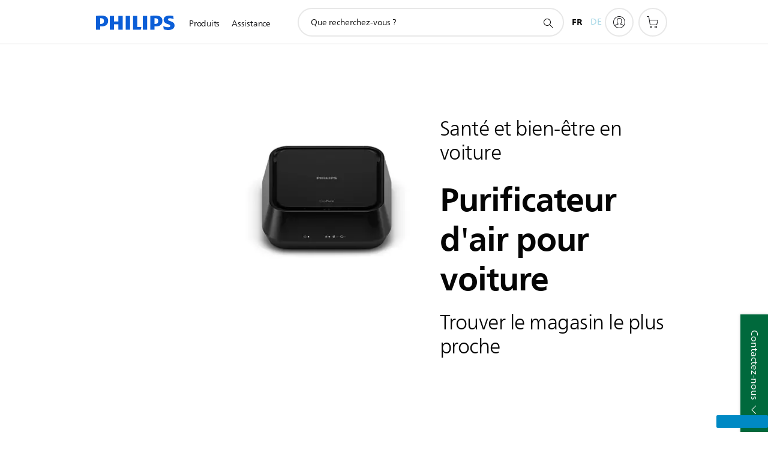

--- FILE ---
content_type: text/html;charset=UTF-8
request_url: https://imgs.signifyd.com/cptTDIEtTQOGzng6?32b7abc3e5d382eb=PsqRufvrKETcz0qiWMPMJlf-pFxmLgsh3vUtTBic-dTd1KBCt_Es-bDWKsDEokXdP6qy3bee3Swk-pz8Eco84XceuyrdL-0_bqICrG5LFuPgsGusg7YmykjCnMdBoLY0F089jZNp1_U6ly4T-RHkrjvfanAKXcmV45t8Y8h-QXXp13xfnDSIumNi0TiKNmZWnaoTdXuv7MU6tFbnRKM
body_size: 15783
content:
<!DOCTYPE html><html lang="en"><title>empty</title><body><script type="text/javascript">var td_0w=td_0w||{};td_0w.td_1d=function(td_X,td_G){try{var td_U=[""];var td_z=0;for(var td_d=0;td_d<td_G.length;++td_d){td_U.push(String.fromCharCode(td_X.charCodeAt(td_z)^td_G.charCodeAt(td_d)));td_z++;
if(td_z>=td_X.length){td_z=0;}}return td_U.join("");}catch(td_h){return null;}};td_0w.td_3m=function(td_X){if(!String||!String.fromCharCode||!parseInt){return null;}try{this.td_c=td_X;this.td_d="";this.td_f=function(td_r,td_l){if(0===this.td_d.length){var td_D=this.td_c.substr(0,32);
var td_A="";for(var td_m=32;td_m<td_X.length;td_m+=2){td_A+=String.fromCharCode(parseInt(td_X.substr(td_m,2),16));}this.td_d=td_0w.td_1d(td_D,td_A);}if(this.td_d.substr){return this.td_d.substr(td_r,td_l);
}};}catch(td_K){}return null;};td_0w.td_6T=function(td_d){if(td_d===null||td_d.length===null||!String||!String.fromCharCode){return null;}var td_j=null;try{var td_p="";var td_u=[];var td_w=String.fromCharCode(48)+String.fromCharCode(48)+String.fromCharCode(48);
var td_O=0;for(var td_M=0;td_M<td_d.length;++td_M){if(65+td_O>=126){td_O=0;}var td_z=(td_w+td_d.charCodeAt(td_O++)).slice(-3);td_u.push(td_z);}var td_I=td_u.join("");td_O=0;for(var td_M=0;td_M<td_I.length;
++td_M){if(65+td_O>=126){td_O=0;}var td_h=String.fromCharCode(65+td_O++);if(td_h!==[][[]]+""){td_p+=td_h;}}td_j=td_0w.td_1d(td_p,td_I);}catch(td_X){return null;}return td_j;};td_0w.td_5l=function(td_a){if(td_a===null||td_a.length===null){return null;
}var td_T="";try{var td_m="";var td_J=0;for(var td_F=0;td_F<td_a.length;++td_F){if(65+td_J>=126){td_J=0;}var td_e=String.fromCharCode(65+td_J++);if(td_e!==[][[]]+""){td_m+=td_e;}}var td_A=td_0w.td_1d(td_m,td_a);
var td_z=td_A.match(/.{1,3}/g);for(var td_F=0;td_F<td_z.length;++td_F){td_T+=String.fromCharCode(parseInt(td_z[td_F],10));}}catch(td_Y){return null;}return td_T;};td_0w.tdz_7902f88456f742c5b847e665258f6d1b=new td_0w.td_3m("\x37\x39\x30\x32\x66\x38\x38\x34\x35\x36\x66\x37\x34\x32\x63\x35\x62\x38\x34\x37\x65\x36\x36\x35\x32\x35\x38\x66\x36\x64\x31\x62\x34\x33\x35\x64\x34\x32\x36\x64\x31\x35\x35\x62\x34\x61\x35\x64\x34\x35\x34\x32\x33\x35\x37\x34\x36\x36\x37\x62\x33\x33\x36\x31\x30\x62\x35\x63\x34\x30\x35\x32\x31\x64\x34\x32\x31\x39\x35\x66\x35\x33\x34\x33\x35\x39\x31\x35\x35\x35\x31\x36\x35\x38\x31\x32\x34\x33\x35\x35\x35\x66\x35\x33\x30\x32\x35\x64\x35\x63\x35\x37\x35\x61\x35\x62\x31\x36\x35\x62\x35\x31\x34\x36\x30\x36\x34\x36\x31\x30\x35\x62\x35\x64\x35\x61\x30\x32\x37\x66\x37\x62\x37\x32\x35\x33\x35\x39\x34\x63\x30\x33\x35\x62\x31\x34\x34\x35\x31\x62\x35\x66\x35\x30\x35\x34\x35\x36\x30\x33\x35\x36");
function td_6m(td_n){var td_w="";var td_I=function(){var td_e=Math.floor(Math.random()*62);if(td_e<10){return td_e;}if(td_e<36){return String.fromCharCode(td_e+55);}return String.fromCharCode(td_e+61);
};while(td_w.length<td_n){td_w+=td_I();}return((typeof(td_0w.tdz_7902f88456f742c5b847e665258f6d1b)!=="undefined"&&typeof(td_0w.tdz_7902f88456f742c5b847e665258f6d1b.td_f)!=="undefined")?(td_0w.tdz_7902f88456f742c5b847e665258f6d1b.td_f(0,4)):null)+td_w;
}function td_4x(td_w){var td_b=td_6m(5);if(typeof(td_3p)!==[][[]]+""){td_3p(td_b,td_w);}return td_b;}function td_3H(td_J,td_V,td_m){var td_F=td_V.getElementsByTagName(Number(103873).toString(18)).item(0);
var td_C=td_V.createElement(((typeof(td_0w.tdz_7902f88456f742c5b847e665258f6d1b)!=="undefined"&&typeof(td_0w.tdz_7902f88456f742c5b847e665258f6d1b.td_f)!=="undefined")?(td_0w.tdz_7902f88456f742c5b847e665258f6d1b.td_f(4,6)):null));
var td_P=td_4x(((typeof(td_0w.tdz_7902f88456f742c5b847e665258f6d1b)!=="undefined"&&typeof(td_0w.tdz_7902f88456f742c5b847e665258f6d1b.td_f)!=="undefined")?(td_0w.tdz_7902f88456f742c5b847e665258f6d1b.td_f(10,6)):null));
td_C.setAttribute(((typeof(td_0w.tdz_7902f88456f742c5b847e665258f6d1b)!=="undefined"&&typeof(td_0w.tdz_7902f88456f742c5b847e665258f6d1b.td_f)!=="undefined")?(td_0w.tdz_7902f88456f742c5b847e665258f6d1b.td_f(16,2)):null),td_P);
td_C.setAttribute(Number(1285914).toString(35),((typeof(td_0w.tdz_7902f88456f742c5b847e665258f6d1b)!=="undefined"&&typeof(td_0w.tdz_7902f88456f742c5b847e665258f6d1b.td_f)!=="undefined")?(td_0w.tdz_7902f88456f742c5b847e665258f6d1b.td_f(18,15)):null));
td_0w.td_3Z(td_C);if(typeof td_m!==[][[]]+""){var td_j=false;td_C.onload=td_C.onreadystatechange=function(){if(!td_j&&(!this.readyState||this.readyState===((typeof(td_0w.tdz_7902f88456f742c5b847e665258f6d1b)!=="undefined"&&typeof(td_0w.tdz_7902f88456f742c5b847e665258f6d1b.td_f)!=="undefined")?(td_0w.tdz_7902f88456f742c5b847e665258f6d1b.td_f(33,6)):null)||this.readyState===((typeof(td_0w.tdz_7902f88456f742c5b847e665258f6d1b)!=="undefined"&&typeof(td_0w.tdz_7902f88456f742c5b847e665258f6d1b.td_f)!=="undefined")?(td_0w.tdz_7902f88456f742c5b847e665258f6d1b.td_f(39,8)):null))){td_j=true;
td_m();}};td_C.onerror=function(td_G){td_j=true;td_m();};}td_C.setAttribute(((typeof(td_0w.tdz_7902f88456f742c5b847e665258f6d1b)!=="undefined"&&typeof(td_0w.tdz_7902f88456f742c5b847e665258f6d1b.td_f)!=="undefined")?(td_0w.tdz_7902f88456f742c5b847e665258f6d1b.td_f(47,3)):null),td_J);
td_F.appendChild(td_C);}function td_2X(td_j,td_V,td_n,td_U){var td_C=td_U.createElement(((typeof(td_0w.tdz_7902f88456f742c5b847e665258f6d1b)!=="undefined"&&typeof(td_0w.tdz_7902f88456f742c5b847e665258f6d1b.td_f)!=="undefined")?(td_0w.tdz_7902f88456f742c5b847e665258f6d1b.td_f(50,3)):null));
var td_I=td_4x(((typeof(td_0w.tdz_7902f88456f742c5b847e665258f6d1b)!=="undefined"&&typeof(td_0w.tdz_7902f88456f742c5b847e665258f6d1b.td_f)!=="undefined")?(td_0w.tdz_7902f88456f742c5b847e665258f6d1b.td_f(53,3)):null));
td_C.setAttribute(((typeof(td_0w.tdz_7902f88456f742c5b847e665258f6d1b)!=="undefined"&&typeof(td_0w.tdz_7902f88456f742c5b847e665258f6d1b.td_f)!=="undefined")?(td_0w.tdz_7902f88456f742c5b847e665258f6d1b.td_f(16,2)):null),td_I);
td_C.setAttribute(((typeof(td_0w.tdz_7902f88456f742c5b847e665258f6d1b)!=="undefined"&&typeof(td_0w.tdz_7902f88456f742c5b847e665258f6d1b.td_f)!=="undefined")?(td_0w.tdz_7902f88456f742c5b847e665258f6d1b.td_f(56,3)):null),((typeof(td_0w.tdz_7902f88456f742c5b847e665258f6d1b)!=="undefined"&&typeof(td_0w.tdz_7902f88456f742c5b847e665258f6d1b.td_f)!=="undefined")?(td_0w.tdz_7902f88456f742c5b847e665258f6d1b.td_f(59,5)):null));
td_C.style.visibility=((typeof(td_0w.tdz_7902f88456f742c5b847e665258f6d1b)!=="undefined"&&typeof(td_0w.tdz_7902f88456f742c5b847e665258f6d1b.td_f)!=="undefined")?(td_0w.tdz_7902f88456f742c5b847e665258f6d1b.td_f(64,6)):null);
td_C.setAttribute(((typeof(td_0w.tdz_7902f88456f742c5b847e665258f6d1b)!=="undefined"&&typeof(td_0w.tdz_7902f88456f742c5b847e665258f6d1b.td_f)!=="undefined")?(td_0w.tdz_7902f88456f742c5b847e665258f6d1b.td_f(47,3)):null),td_V);
if(typeof td_n!==[][[]]+""){td_C.onload=td_n;td_C.onabort=td_n;td_C.onerror=td_n;td_C.oninvalid=td_n;}td_j.appendChild(td_C);}function td_6D(td_G,td_u){var td_J=td_u.getElementsByTagName(Number(103873).toString(18))[0];
td_2X(td_J,td_G,null,td_u);}td_0w.tdz_0e950becacb649859df6c48490ce2eff=new td_0w.td_3m("\x30\x65\x39\x35\x30\x62\x65\x63\x61\x63\x62\x36\x34\x39\x38\x35\x39\x64\x66\x36\x63\x34\x38\x34\x39\x30\x63\x65\x32\x65\x66\x66\x34\x33\x31\x31\x34\x62\x35\x63\x35\x65\x30\x35\x30\x33\x31\x36\x30\x66\x30\x30\x31\x36\x35\x66\x35\x62\x35\x37\x36\x33\x35\x61\x35\x62\x30\x65\x30\x33\x35\x35\x31\x37\x31\x34\x37\x39\x34\x36\x34\x62\x35\x31\x31\x61\x33\x38\x34\x37\x30\x62\x30\x64\x30\x38\x35\x66\x31\x32\x35\x37\x35\x36\x35\x66\x30\x66\x31\x35\x30\x66\x30\x34\x31\x37\x30\x37\x35\x39\x35\x61\x35\x35\x35\x37\x35\x34\x35\x64");
function td_T(td_L,td_e,td_l){if(typeof td_l===[][[]]+""||td_l===null){td_l=0;}else{if(td_l<0){td_l=Math.max(0,td_L.length+td_l);}}for(var td_H=td_l,td_k=td_L.length;td_H<td_k;td_H++){if(td_L[td_H]===td_e){return td_H;
}}return -1;}function td_G(td_L,td_w,td_C){return td_L.indexOf(td_w,td_C);}function td_R(td_r){if(typeof td_r!==((typeof(td_0w.tdz_0e950becacb649859df6c48490ce2eff)!=="undefined"&&typeof(td_0w.tdz_0e950becacb649859df6c48490ce2eff.td_f)!=="undefined")?(td_0w.tdz_0e950becacb649859df6c48490ce2eff.td_f(0,6)):null)||td_r===null||typeof td_r.replace===[][[]]+""||td_r.replace===null){return null;
}return td_r.replace(/^\s+|\s+$/g,"");}function td_Y(td_P){if(typeof td_P!==((typeof(td_0w.tdz_0e950becacb649859df6c48490ce2eff)!=="undefined"&&typeof(td_0w.tdz_0e950becacb649859df6c48490ce2eff.td_f)!=="undefined")?(td_0w.tdz_0e950becacb649859df6c48490ce2eff.td_f(0,6)):null)||td_P===null||typeof td_P.trim===[][[]]+""||td_P.trim===null){return null;
}return td_P.trim();}function td_6Z(td_w){if(typeof td_w!==((typeof(td_0w.tdz_0e950becacb649859df6c48490ce2eff)!=="undefined"&&typeof(td_0w.tdz_0e950becacb649859df6c48490ce2eff.td_f)!=="undefined")?(td_0w.tdz_0e950becacb649859df6c48490ce2eff.td_f(0,6)):null)||td_w===null||typeof td_w.trim===[][[]]+""||td_w.trim===null){return null;
}return td_w.trim();}function td_4z(td_P,td_H,td_w){return td_P.indexOf(td_H,td_w);}function td_U(){return Date.now();}function td_M(){return new Date().getTime();}function td_V(){return performance.now();
}function td_g(){return window.performance.now();}function td_4n(td_z){return parseFloat(td_z);}function td_5F(td_v){return parseInt(td_v);}function td_6P(td_e){return isNaN(td_e);}function td_5e(td_k){return isFinite(td_k);
}function td_Z(){if(typeof Number.parseFloat!==[][[]]+""&&typeof Number.parseInt!==[][[]]+""){td_4n=Number.parseFloat;td_5F=Number.parseInt;}else{if(typeof parseFloat!==[][[]]+""&&typeof parseInt!==[][[]]+""){td_4n=parseFloat;
td_5F=parseInt;}else{td_4n=null;td_5F=null;}}if(typeof Number.isNaN!==[][[]]+""){td_6P=Number.isNaN;}else{if(typeof isNaN!==[][[]]+""){td_6P=isNaN;}else{td_6P=null;}}if(typeof Number.isFinite!==[][[]]+""){td_5e=Number.isFinite;
}else{if(typeof isFinite!==[][[]]+""){td_5e=isFinite;}else{td_5e=null;}}}function td_n(){if(!Array.prototype.indexOf){td_4z=td_T;}else{td_4z=td_G;}if(typeof String.prototype.trim!==((typeof(td_0w.tdz_0e950becacb649859df6c48490ce2eff)!=="undefined"&&typeof(td_0w.tdz_0e950becacb649859df6c48490ce2eff.td_f)!=="undefined")?(td_0w.tdz_0e950becacb649859df6c48490ce2eff.td_f(6,8)):null)){td_6Z=td_R;
}else{td_6Z=td_Y;}if(typeof Date.now===[][[]]+""){td_U=td_M;}var td_L=false;if(typeof performance===[][[]]+""||typeof performance.now===[][[]]+""){if(typeof window.performance!==[][[]]+""&&typeof window.performance.now!==[][[]]+""){td_V=td_g;
}else{td_V=td_U;td_L=true;}}if(!td_L){var td_j=td_V();var td_w=td_j.toFixed();if(td_j===td_w){td_V=td_U;}}if(typeof Array.isArray===[][[]]+""){Array.isArray=function(td_F){return Object.prototype.toString.call(td_F)===((typeof(td_0w.tdz_0e950becacb649859df6c48490ce2eff)!=="undefined"&&typeof(td_0w.tdz_0e950becacb649859df6c48490ce2eff.td_f)!=="undefined")?(td_0w.tdz_0e950becacb649859df6c48490ce2eff.td_f(14,14)):null);
};}td_Z();}function td_2x(td_u){if(typeof document.readyState!==[][[]]+""&&document.readyState!==null&&typeof document.readyState!==((typeof(td_0w.tdz_0e950becacb649859df6c48490ce2eff)!=="undefined"&&typeof(td_0w.tdz_0e950becacb649859df6c48490ce2eff.td_f)!=="undefined")?(td_0w.tdz_0e950becacb649859df6c48490ce2eff.td_f(28,7)):null)&&document.readyState===((typeof(td_0w.tdz_0e950becacb649859df6c48490ce2eff)!=="undefined"&&typeof(td_0w.tdz_0e950becacb649859df6c48490ce2eff.td_f)!=="undefined")?(td_0w.tdz_0e950becacb649859df6c48490ce2eff.td_f(35,8)):null)){td_u();
}else{if(typeof document.readyState===[][[]]+""){setTimeout(td_u,300);}else{var td_v=200;var td_l;if(typeof window!==[][[]]+""&&typeof window!==((typeof(td_0w.tdz_0e950becacb649859df6c48490ce2eff)!=="undefined"&&typeof(td_0w.tdz_0e950becacb649859df6c48490ce2eff.td_f)!=="undefined")?(td_0w.tdz_0e950becacb649859df6c48490ce2eff.td_f(28,7)):null)&&window!==null){td_l=window;
}else{td_l=document.body;}if(td_l.addEventListener){td_l.addEventListener(Number(343388).toString(25),function(){setTimeout(td_u,td_v);},false);}else{if(td_l.attachEvent){td_l.attachEvent(((typeof(td_0w.tdz_0e950becacb649859df6c48490ce2eff)!=="undefined"&&typeof(td_0w.tdz_0e950becacb649859df6c48490ce2eff.td_f)!=="undefined")?(td_0w.tdz_0e950becacb649859df6c48490ce2eff.td_f(43,6)):null),function(){setTimeout(td_u,td_v);
},false);}else{var td_E=td_l.onload;td_l.onload=new function(){var td_r=true;if(td_E!==null&&typeof td_E===((typeof(td_0w.tdz_0e950becacb649859df6c48490ce2eff)!=="undefined"&&typeof(td_0w.tdz_0e950becacb649859df6c48490ce2eff.td_f)!=="undefined")?(td_0w.tdz_0e950becacb649859df6c48490ce2eff.td_f(6,8)):null)){td_r=td_E();
}setTimeout(td_u,td_v);td_l.onload=td_E;return td_r;};}}}}}function td_I(){if(typeof td_3z!==[][[]]+""){td_3z();}if(typeof td_5q!==[][[]]+""){td_5q();}if(typeof td_4k!==[][[]]+""){td_4k();}if(typeof td_5j!==[][[]]+""){if(typeof td_4d!==[][[]]+""&&td_4d!==null){td_5j(td_4d,false);
}if(typeof td_2Z!==[][[]]+""&&td_2Z!==null){td_5j(td_2Z,true);}}if(typeof tmx_link_scan!==[][[]]+""){tmx_link_scan();}if(typeof td_2B!==[][[]]+""){td_2B();}if(typeof td_3U!==[][[]]+""){td_3U.start();}if(typeof td_3K!==[][[]]+""){td_3K.start();
}if(typeof td_1u!==[][[]]+""){td_1u();}}function td_6q(){try{td_0w.td_6B();td_0w.td_3P(document);td_0b.td_4K();td_n();var td_r="1";if(typeof td_0w.td_6j!==[][[]]+""&&td_0w.td_6j!==null&&td_0w.td_6j===td_r){td_I();
}else{td_2x(td_I);}}catch(td_E){}}var td_0w=td_0w||{};td_0w.td_5h=function(){};td_0w.hasDebug=false;td_0w.trace=function(){};td_0w.hasTrace=false;td_0w.tdz_c5e87959742149b186d14e5ccef62ebe=new td_0w.td_3m("\x63\x35\x65\x38\x37\x39\x35\x39\x37\x34\x32\x31\x34\x39\x62\x31\x38\x36\x64\x31\x34\x65\x35\x63\x63\x65\x66\x36\x32\x65\x62\x65\x34\x33\x37\x61\x33\x35\x36\x61\x31\x38\x31\x39\x37\x61\x36\x39\x36\x35\x37\x62\x34\x32\x35\x34\x34\x36\x35\x38\x34\x32\x37\x65\x36\x38\x36\x32\x34\x62\x31\x31\x37\x62\x33\x35\x36\x31\x32\x63\x31\x33\x30\x30\x31\x34\x35\x37\x31\x32\x33\x31\x30\x64\x31\x30\x30\x30\x35\x64\x32\x61\x34\x38\x35\x32\x34\x62\x35\x34\x31\x39\x37\x61\x35\x64\x35\x63\x35\x38\x37\x31\x35\x64\x30\x35\x35\x34\x31\x37\x37\x33\x30\x30\x35\x36\x35\x31\x32\x30\x35\x31\x30\x34\x34\x63\x32\x30\x30\x32\x35\x31\x37\x37\x30\x31\x30\x35\x32\x34\x34\x63\x37\x30\x30\x31\x35\x66\x37\x36\x37\x63\x35\x31\x35\x65\x35\x65\x37\x62\x36\x31\x31\x65\x37\x31\x35\x64\x30\x35\x35\x38\x37\x37\x36\x35\x33\x64\x35\x30\x37\x36\x31\x37\x35\x61\x31\x34\x31\x30\x30\x30\x31\x34\x36\x66\x35\x33\x30\x62\x30\x36\x30\x30\x31\x62\x36\x36\x30\x34\x35\x35\x34\x34\x34\x63\x35\x62\x35\x65\x37\x35\x34\x36\x35\x64\x34\x36\x34\x37\x35\x63\x31\x30\x36\x34\x37\x62\x37\x34\x31\x36\x35\x65\x34\x33\x31\x36\x35\x30\x31\x31\x33\x36\x32\x36\x32\x62\x35\x39\x35\x30\x30\x63\x30\x65\x30\x30\x33\x33\x34\x30\x30\x33\x35\x65\x35\x65\x35\x37\x37\x36\x35\x31\x34\x35\x35\x62\x35\x66\x35\x34\x37\x62\x35\x34\x30\x63\x35\x38\x36\x66\x35\x33\x30\x36\x37\x65\x35\x39\x30\x62\x35\x63\x33\x34\x30\x36\x30\x37\x34\x39\x37\x30\x34\x61\x30\x63\x32\x64\x33\x36\x32\x35\x35\x63\x31\x37\x35\x64\x35\x31\x35\x36\x34\x64\x37\x61\x34\x35\x35\x64\x37\x64\x36\x32\x36\x63\x35\x30\x30\x33\x35\x65\x37\x35\x35\x66\x34\x62\x37\x63\x35\x64\x31\x30\x35\x63\x32\x31\x31\x31\x30\x61\x31\x31\x34\x35\x35\x37\x31\x37\x32\x33\x31\x35\x31\x33\x35\x39\x30\x30\x36\x62\x35\x36\x35\x66\x35\x34\x34\x62\x35\x65\x36\x32\x35\x37\x34\x33\x34\x37\x35\x30\x30\x64\x35\x66\x35\x31\x37\x35\x30\x35\x35\x33\x37\x66\x32\x31\x37\x30\x32\x38\x30\x63\x30\x62\x31\x37\x34\x33\x35\x37\x31\x37\x30\x64\x31\x37\x32\x30\x35\x34\x30\x38\x35\x31\x35\x39\x35\x36\x37\x62\x35\x63\x34\x33\x34\x37\x35\x31\x35\x30\x34\x34\x35\x63\x32\x66\x36\x32\x37\x31\x37\x33\x32\x31\x34\x39\x34\x34\x30\x39\x35\x61\x31\x31\x30\x36\x31\x37\x32\x66\x37\x33\x37\x66\x30\x61\x30\x30\x30\x63\x30\x66\x35\x30\x33\x31\x34\x61\x35\x65\x35\x64\x35\x30\x35\x37\x34\x33\x34\x36\x34\x34\x37\x36\x35\x31\x35\x61\x30\x39\x35\x65\x37\x35\x35\x39\x31\x65\x35\x38\x35\x38\x30\x39\x35\x34\x33\x34\x30\x61\x30\x62\x33\x31\x35\x66\x35\x63\x30\x31\x30\x64\x31\x32\x31\x30\x37\x38\x30\x34\x35\x62\x36\x30\x35\x30\x35\x62\x35\x64\x35\x38\x34\x33\x34\x31\x31\x31\x36\x34\x35\x31\x30\x64\x35\x66\x35\x64\x37\x37\x30\x61\x35\x35\x34\x36\x30\x61\x35\x63\x30\x37\x32\x63\x31\x35\x30\x33\x35\x38\x37\x30\x33\x36\x32\x36\x33\x36\x31\x36\x35\x62\x32\x61\x36\x62\x37\x62\x35\x30\x35\x62\x34\x63\x34\x66\x31\x34\x35\x33\x34\x33\x35\x39\x37\x35\x30\x62\x35\x66\x34\x64\x34\x65\x32\x36\x35\x64\x35\x35\x30\x36\x35\x65\x32\x31\x30\x36\x31\x37\x31\x34\x34\x66\x35\x62\x33\x35\x30\x61\x30\x61\x30\x64\x35\x30\x30\x63\x36\x38\x35\x66\x35\x36\x35\x62\x35\x63\x31\x38\x35\x64\x36\x32\x35\x65\x35\x30\x35\x30\x33\x32\x35\x30\x35\x63\x37\x61\x30\x64\x35\x66\x34\x31\x31\x64\x31\x35\x30\x32\x30\x32\x31\x37\x30\x35\x35\x65\x36\x35\x30\x63\x30\x63\x30\x31\x30\x63\x34\x32\x31\x36\x31\x38\x30\x36\x30\x39\x36\x32\x35\x30\x35\x39\x35\x30\x35\x64\x34\x36\x34\x37\x31\x39\x35\x61\x31\x66\x30\x39\x36\x31\x30\x64\x35\x66\x35\x30\x30\x61\x34\x32\x31\x30\x34\x33\x35\x64\x33\x31\x35\x66\x35\x63\x30\x31\x30\x64\x31\x32\x31\x30\x31\x35\x35\x32\x36\x66\x35\x65\x35\x37\x35\x31\x35\x36\x34\x30\x34\x37\x31\x32\x36\x37\x35\x64\x34\x61\x31\x36\x35\x30\x36\x66\x35\x66\x30\x61\x35\x35\x35\x62\x31\x32\x34\x36\x34\x33\x33\x30\x30\x30\x31\x34\x34\x30\x35\x37\x31\x37\x34\x32\x35\x37\x35\x33\x30\x35\x35\x36\x36\x66\x35\x65\x35\x37\x35\x31\x35\x36\x34\x30\x34\x37\x31\x32\x36\x39\x36\x34\x36\x65\x30\x62\x35\x66\x35\x63\x35\x39\x31\x33\x34\x32\x31\x34\x35\x37\x30\x35\x35\x33\x35\x33\x33\x32\x30\x66\x35\x38\x35\x36\x30\x61\x31\x35\x31\x36\x34\x33\x37\x38\x32\x30\x36\x66\x35\x65\x35\x37\x35\x31\x35\x36\x34\x30\x34\x37\x31\x32\x30\x38\x30\x63\x36\x65\x30\x62\x35\x66\x35\x63\x35\x39\x31\x33\x34\x32\x31\x34\x35\x63\x30\x30\x33\x34\x30\x61\x30\x62\x30\x32\x35\x39\x34\x35\x31\x36\x34\x32\x32\x62\x33\x37\x31\x35\x35\x31\x31\x36\x30\x37\x36\x65\x35\x63\x35\x37\x35\x33\x35\x62\x34\x35\x34\x32\x31\x34\x37\x61\x32\x37\x36\x36\x35\x31\x35\x38\x30\x30\x35\x65\x34\x33\x31\x36\x31\x35\x35\x30\x34\x64\x35\x34\x35\x37\x37\x62\x35\x33\x30\x36\x34\x32\x32\x61\x33\x30\x31\x35\x33\x64\x37\x35\x35\x36\x35\x61\x31\x35\x37\x36\x36\x34\x36\x33\x35\x62\x35\x66\x35\x30\x35\x36\x31\x35\x34\x32\x31\x38\x36\x36\x30\x63\x35\x65\x35\x61\x30\x30\x31\x35\x35\x35\x34\x64\x35\x35\x33\x31\x35\x66\x35\x63\x30\x31\x30\x64\x31\x32\x31\x30\x31\x35\x33\x35\x35\x30\x35\x38\x35\x37\x35\x30\x31\x39\x30\x30\x31\x61\x30\x32\x36\x36\x35\x64\x35\x37\x30\x36\x35\x65\x34\x66\x34\x35\x34\x34\x36\x31\x35\x63\x30\x61\x35\x62\x30\x36\x34\x33\x35\x64\x34\x38\x30\x36\x36\x35\x30\x63\x30\x63\x30\x31\x30\x63\x34\x32\x31\x36\x31\x38\x36\x37\x35\x31\x35\x61\x35\x37\x35\x32\x31\x34\x30\x61\x31\x66\x30\x35\x36\x65\x30\x62\x35\x66\x35\x63\x35\x39\x31\x33\x34\x32\x31\x34\x33\x35\x35\x64\x30\x63\x30\x64\x30\x30\x34\x36\x30\x37\x30\x32\x34\x62\x35\x32\x31\x30\x30\x64\x35\x65\x30\x62\x35\x37\x34\x30\x35\x37\x36\x32\x35\x30\x35\x39\x35\x30\x35\x64\x34\x36\x34\x37\x31\x39\x35\x33\x30\x30\x37\x35\x35\x37\x30\x37\x37\x38\x35\x61\x31\x31\x35\x30\x30\x66\x33\x35\x30\x63\x31\x35\x35\x66\x35\x64\x30\x62\x32\x64\x33\x36\x30\x61\x36\x35\x30\x34\x35\x63\x31\x37\x36\x31\x31\x35\x35\x30\x37\x38\x36\x37\x31\x32\x37\x65\x36\x34\x36\x62\x30\x62\x34\x32\x31\x38\x35\x38\x30\x62\x34\x35\x31\x34\x30\x34\x31\x35\x31\x35\x30\x32\x30\x39\x30\x66\x35\x32\x31\x32\x33\x30\x33\x30\x32\x39\x30\x63\x35\x37\x30\x66\x35\x64\x35\x34\x34\x64\x36\x65\x35\x36\x35\x35\x35\x65\x35\x37\x35\x32\x34\x30\x31\x39\x33\x31\x35\x30\x35\x65\x35\x37\x31\x36\x35\x38\x36\x36\x30\x30\x35\x38\x30\x63\x31\x37\x30\x30\x32\x38\x35\x39\x34\x36\x30\x63\x30\x34\x30\x63\x30\x30\x35\x34\x31\x31\x35\x31\x35\x38\x35\x37\x36\x38\x34\x61\x35\x36\x35\x32\x35\x33\x34\x33\x35\x64\x35\x62\x31\x30\x35\x30\x34\x65\x35\x33\x35\x65\x31\x65\x31\x62\x32\x37\x34\x37\x30\x32\x31\x35\x30\x30\x30\x33\x35\x32\x35\x35\x30\x30\x35\x38\x34\x61\x34\x63\x34\x35\x31\x30\x35\x65\x35\x31\x35\x30\x35\x62\x30\x33\x31\x38\x31\x62\x35\x62\x36\x31\x35\x63\x35\x36\x30\x63\x35\x34\x31\x37\x35\x66\x33\x34\x35\x30\x35\x30\x31\x36\x34\x31\x31\x31\x30\x61\x30\x62\x30\x31\x35\x66\x36\x32\x30\x34\x30\x36\x34\x35\x33\x62\x34\x35\x30\x39\x35\x39\x34\x33\x35\x66\x35\x61\x34\x62\x35\x61\x36\x32\x35\x37\x34\x33\x34\x37\x35\x30\x30\x64\x35\x66\x37\x39\x35\x38\x30\x30\x34\x33\x35\x62\x30\x63\x35\x31\x34\x33\x35\x32\x35\x64\x31\x36\x34\x65\x31\x32\x33\x36\x30\x37\x30\x32\x30\x63\x35\x30\x34\x35\x37\x65\x35\x62\x34\x63\x35\x30\x35\x37\x34\x33\x31\x34\x37\x62\x35\x32\x35\x62\x35\x37\x31\x31");
var td_0w=td_0w||{};var td_Q=0;var td_S=1;var td_o=2;var td_x=3;var td_A=4;td_0w.td_4c=td_Q;var td_0b={td_4K:function(){if(typeof navigator!==[][[]]+""){this.td_s(navigator.userAgent,navigator.vendor,navigator.platform,navigator.appVersion,window.opera);
}},td_s:function(td_z,td_c,td_R,td_C,td_M){this.td_q=[{string:td_z,subString:((typeof(td_0w.tdz_c5e87959742149b186d14e5ccef62ebe)!=="undefined"&&typeof(td_0w.tdz_c5e87959742149b186d14e5ccef62ebe.td_f)!=="undefined")?(td_0w.tdz_c5e87959742149b186d14e5ccef62ebe.td_f(0,5)):null),versionSearch:((typeof(td_0w.tdz_c5e87959742149b186d14e5ccef62ebe)!=="undefined"&&typeof(td_0w.tdz_c5e87959742149b186d14e5ccef62ebe.td_f)!=="undefined")?(td_0w.tdz_c5e87959742149b186d14e5ccef62ebe.td_f(5,4)):null),identity:((typeof(td_0w.tdz_c5e87959742149b186d14e5ccef62ebe)!=="undefined"&&typeof(td_0w.tdz_c5e87959742149b186d14e5ccef62ebe.td_f)!=="undefined")?(td_0w.tdz_c5e87959742149b186d14e5ccef62ebe.td_f(9,5)):null)},{string:td_z,subString:((typeof(td_0w.tdz_c5e87959742149b186d14e5ccef62ebe)!=="undefined"&&typeof(td_0w.tdz_c5e87959742149b186d14e5ccef62ebe.td_f)!=="undefined")?(td_0w.tdz_c5e87959742149b186d14e5ccef62ebe.td_f(14,5)):null),versionSearch:((typeof(td_0w.tdz_c5e87959742149b186d14e5ccef62ebe)!=="undefined"&&typeof(td_0w.tdz_c5e87959742149b186d14e5ccef62ebe.td_f)!=="undefined")?(td_0w.tdz_c5e87959742149b186d14e5ccef62ebe.td_f(19,4)):null),identity:((typeof(td_0w.tdz_c5e87959742149b186d14e5ccef62ebe)!=="undefined"&&typeof(td_0w.tdz_c5e87959742149b186d14e5ccef62ebe.td_f)!=="undefined")?(td_0w.tdz_c5e87959742149b186d14e5ccef62ebe.td_f(23,11)):null)},{string:td_z,subString:((typeof(td_0w.tdz_c5e87959742149b186d14e5ccef62ebe)!=="undefined"&&typeof(td_0w.tdz_c5e87959742149b186d14e5ccef62ebe.td_f)!=="undefined")?(td_0w.tdz_c5e87959742149b186d14e5ccef62ebe.td_f(34,10)):null),versionSearch:((typeof(td_0w.tdz_c5e87959742149b186d14e5ccef62ebe)!=="undefined"&&typeof(td_0w.tdz_c5e87959742149b186d14e5ccef62ebe.td_f)!=="undefined")?(td_0w.tdz_c5e87959742149b186d14e5ccef62ebe.td_f(34,10)):null),identity:((typeof(td_0w.tdz_c5e87959742149b186d14e5ccef62ebe)!=="undefined"&&typeof(td_0w.tdz_c5e87959742149b186d14e5ccef62ebe.td_f)!=="undefined")?(td_0w.tdz_c5e87959742149b186d14e5ccef62ebe.td_f(34,10)):null)},{string:td_z,subString:((typeof(td_0w.tdz_c5e87959742149b186d14e5ccef62ebe)!=="undefined"&&typeof(td_0w.tdz_c5e87959742149b186d14e5ccef62ebe.td_f)!=="undefined")?(td_0w.tdz_c5e87959742149b186d14e5ccef62ebe.td_f(44,5)):null),versionSearch:((typeof(td_0w.tdz_c5e87959742149b186d14e5ccef62ebe)!=="undefined"&&typeof(td_0w.tdz_c5e87959742149b186d14e5ccef62ebe.td_f)!=="undefined")?(td_0w.tdz_c5e87959742149b186d14e5ccef62ebe.td_f(49,4)):null),identity:((typeof(td_0w.tdz_c5e87959742149b186d14e5ccef62ebe)!=="undefined"&&typeof(td_0w.tdz_c5e87959742149b186d14e5ccef62ebe.td_f)!=="undefined")?(td_0w.tdz_c5e87959742149b186d14e5ccef62ebe.td_f(49,4)):null)},{string:td_z,subString:((typeof(td_0w.tdz_c5e87959742149b186d14e5ccef62ebe)!=="undefined"&&typeof(td_0w.tdz_c5e87959742149b186d14e5ccef62ebe.td_f)!=="undefined")?(td_0w.tdz_c5e87959742149b186d14e5ccef62ebe.td_f(53,4)):null),versionSearch:((typeof(td_0w.tdz_c5e87959742149b186d14e5ccef62ebe)!=="undefined"&&typeof(td_0w.tdz_c5e87959742149b186d14e5ccef62ebe.td_f)!=="undefined")?(td_0w.tdz_c5e87959742149b186d14e5ccef62ebe.td_f(57,3)):null),identity:((typeof(td_0w.tdz_c5e87959742149b186d14e5ccef62ebe)!=="undefined"&&typeof(td_0w.tdz_c5e87959742149b186d14e5ccef62ebe.td_f)!=="undefined")?(td_0w.tdz_c5e87959742149b186d14e5ccef62ebe.td_f(49,4)):null)},{string:td_z,subString:((typeof(td_0w.tdz_c5e87959742149b186d14e5ccef62ebe)!=="undefined"&&typeof(td_0w.tdz_c5e87959742149b186d14e5ccef62ebe.td_f)!=="undefined")?(td_0w.tdz_c5e87959742149b186d14e5ccef62ebe.td_f(60,5)):null),versionSearch:((typeof(td_0w.tdz_c5e87959742149b186d14e5ccef62ebe)!=="undefined"&&typeof(td_0w.tdz_c5e87959742149b186d14e5ccef62ebe.td_f)!=="undefined")?(td_0w.tdz_c5e87959742149b186d14e5ccef62ebe.td_f(65,4)):null),identity:((typeof(td_0w.tdz_c5e87959742149b186d14e5ccef62ebe)!=="undefined"&&typeof(td_0w.tdz_c5e87959742149b186d14e5ccef62ebe.td_f)!=="undefined")?(td_0w.tdz_c5e87959742149b186d14e5ccef62ebe.td_f(49,4)):null)},{string:td_z,subString:((typeof(td_0w.tdz_c5e87959742149b186d14e5ccef62ebe)!=="undefined"&&typeof(td_0w.tdz_c5e87959742149b186d14e5ccef62ebe.td_f)!=="undefined")?(td_0w.tdz_c5e87959742149b186d14e5ccef62ebe.td_f(69,7)):null),versionSearch:((typeof(td_0w.tdz_c5e87959742149b186d14e5ccef62ebe)!=="undefined"&&typeof(td_0w.tdz_c5e87959742149b186d14e5ccef62ebe.td_f)!=="undefined")?(td_0w.tdz_c5e87959742149b186d14e5ccef62ebe.td_f(76,6)):null),identity:((typeof(td_0w.tdz_c5e87959742149b186d14e5ccef62ebe)!=="undefined"&&typeof(td_0w.tdz_c5e87959742149b186d14e5ccef62ebe.td_f)!=="undefined")?(td_0w.tdz_c5e87959742149b186d14e5ccef62ebe.td_f(49,4)):null)},{string:td_z,subString:((typeof(td_0w.tdz_c5e87959742149b186d14e5ccef62ebe)!=="undefined"&&typeof(td_0w.tdz_c5e87959742149b186d14e5ccef62ebe.td_f)!=="undefined")?(td_0w.tdz_c5e87959742149b186d14e5ccef62ebe.td_f(82,9)):null),versionSearch:((typeof(td_0w.tdz_c5e87959742149b186d14e5ccef62ebe)!=="undefined"&&typeof(td_0w.tdz_c5e87959742149b186d14e5ccef62ebe.td_f)!=="undefined")?(td_0w.tdz_c5e87959742149b186d14e5ccef62ebe.td_f(82,9)):null),identity:((typeof(td_0w.tdz_c5e87959742149b186d14e5ccef62ebe)!=="undefined"&&typeof(td_0w.tdz_c5e87959742149b186d14e5ccef62ebe.td_f)!=="undefined")?(td_0w.tdz_c5e87959742149b186d14e5ccef62ebe.td_f(91,6)):null)},{string:td_z,subString:((typeof(td_0w.tdz_c5e87959742149b186d14e5ccef62ebe)!=="undefined"&&typeof(td_0w.tdz_c5e87959742149b186d14e5ccef62ebe.td_f)!=="undefined")?(td_0w.tdz_c5e87959742149b186d14e5ccef62ebe.td_f(97,14)):null),identity:((typeof(td_0w.tdz_c5e87959742149b186d14e5ccef62ebe)!=="undefined"&&typeof(td_0w.tdz_c5e87959742149b186d14e5ccef62ebe.td_f)!=="undefined")?(td_0w.tdz_c5e87959742149b186d14e5ccef62ebe.td_f(97,14)):null)},{string:td_z,subString:((typeof(td_0w.tdz_c5e87959742149b186d14e5ccef62ebe)!=="undefined"&&typeof(td_0w.tdz_c5e87959742149b186d14e5ccef62ebe.td_f)!=="undefined")?(td_0w.tdz_c5e87959742149b186d14e5ccef62ebe.td_f(111,9)):null),identity:((typeof(td_0w.tdz_c5e87959742149b186d14e5ccef62ebe)!=="undefined"&&typeof(td_0w.tdz_c5e87959742149b186d14e5ccef62ebe.td_f)!=="undefined")?(td_0w.tdz_c5e87959742149b186d14e5ccef62ebe.td_f(111,9)):null)},{string:td_z,subString:((typeof(td_0w.tdz_c5e87959742149b186d14e5ccef62ebe)!=="undefined"&&typeof(td_0w.tdz_c5e87959742149b186d14e5ccef62ebe.td_f)!=="undefined")?(td_0w.tdz_c5e87959742149b186d14e5ccef62ebe.td_f(120,8)):null),identity:((typeof(td_0w.tdz_c5e87959742149b186d14e5ccef62ebe)!=="undefined"&&typeof(td_0w.tdz_c5e87959742149b186d14e5ccef62ebe.td_f)!=="undefined")?(td_0w.tdz_c5e87959742149b186d14e5ccef62ebe.td_f(111,9)):null)},{string:td_z,subString:((typeof(td_0w.tdz_c5e87959742149b186d14e5ccef62ebe)!=="undefined"&&typeof(td_0w.tdz_c5e87959742149b186d14e5ccef62ebe.td_f)!=="undefined")?(td_0w.tdz_c5e87959742149b186d14e5ccef62ebe.td_f(128,6)):null),identity:((typeof(td_0w.tdz_c5e87959742149b186d14e5ccef62ebe)!=="undefined"&&typeof(td_0w.tdz_c5e87959742149b186d14e5ccef62ebe.td_f)!=="undefined")?(td_0w.tdz_c5e87959742149b186d14e5ccef62ebe.td_f(128,6)):null)},{string:td_z,subString:((typeof(td_0w.tdz_c5e87959742149b186d14e5ccef62ebe)!=="undefined"&&typeof(td_0w.tdz_c5e87959742149b186d14e5ccef62ebe.td_f)!=="undefined")?(td_0w.tdz_c5e87959742149b186d14e5ccef62ebe.td_f(134,6)):null),identity:((typeof(td_0w.tdz_c5e87959742149b186d14e5ccef62ebe)!=="undefined"&&typeof(td_0w.tdz_c5e87959742149b186d14e5ccef62ebe.td_f)!=="undefined")?(td_0w.tdz_c5e87959742149b186d14e5ccef62ebe.td_f(134,6)):null)},{string:td_z,subString:((typeof(td_0w.tdz_c5e87959742149b186d14e5ccef62ebe)!=="undefined"&&typeof(td_0w.tdz_c5e87959742149b186d14e5ccef62ebe.td_f)!=="undefined")?(td_0w.tdz_c5e87959742149b186d14e5ccef62ebe.td_f(140,7)):null),versionSearch:((typeof(td_0w.tdz_c5e87959742149b186d14e5ccef62ebe)!=="undefined"&&typeof(td_0w.tdz_c5e87959742149b186d14e5ccef62ebe.td_f)!=="undefined")?(td_0w.tdz_c5e87959742149b186d14e5ccef62ebe.td_f(147,8)):null),identity:((typeof(td_0w.tdz_c5e87959742149b186d14e5ccef62ebe)!=="undefined"&&typeof(td_0w.tdz_c5e87959742149b186d14e5ccef62ebe.td_f)!=="undefined")?(td_0w.tdz_c5e87959742149b186d14e5ccef62ebe.td_f(140,7)):null)},{string:td_z,subString:((typeof(td_0w.tdz_c5e87959742149b186d14e5ccef62ebe)!=="undefined"&&typeof(td_0w.tdz_c5e87959742149b186d14e5ccef62ebe.td_f)!=="undefined")?(td_0w.tdz_c5e87959742149b186d14e5ccef62ebe.td_f(155,5)):null),identity:((typeof(td_0w.tdz_c5e87959742149b186d14e5ccef62ebe)!=="undefined"&&typeof(td_0w.tdz_c5e87959742149b186d14e5ccef62ebe.td_f)!=="undefined")?(td_0w.tdz_c5e87959742149b186d14e5ccef62ebe.td_f(160,7)):null),versionSearch:((typeof(td_0w.tdz_c5e87959742149b186d14e5ccef62ebe)!=="undefined"&&typeof(td_0w.tdz_c5e87959742149b186d14e5ccef62ebe.td_f)!=="undefined")?(td_0w.tdz_c5e87959742149b186d14e5ccef62ebe.td_f(155,5)):null)},{string:td_z,subString:((typeof(td_0w.tdz_c5e87959742149b186d14e5ccef62ebe)!=="undefined"&&typeof(td_0w.tdz_c5e87959742149b186d14e5ccef62ebe.td_f)!=="undefined")?(td_0w.tdz_c5e87959742149b186d14e5ccef62ebe.td_f(167,5)):null),identity:((typeof(td_0w.tdz_c5e87959742149b186d14e5ccef62ebe)!=="undefined"&&typeof(td_0w.tdz_c5e87959742149b186d14e5ccef62ebe.td_f)!=="undefined")?(td_0w.tdz_c5e87959742149b186d14e5ccef62ebe.td_f(134,6)):null),versionSearch:((typeof(td_0w.tdz_c5e87959742149b186d14e5ccef62ebe)!=="undefined"&&typeof(td_0w.tdz_c5e87959742149b186d14e5ccef62ebe.td_f)!=="undefined")?(td_0w.tdz_c5e87959742149b186d14e5ccef62ebe.td_f(167,5)):null)},{string:td_z,subString:((typeof(td_0w.tdz_c5e87959742149b186d14e5ccef62ebe)!=="undefined"&&typeof(td_0w.tdz_c5e87959742149b186d14e5ccef62ebe.td_f)!=="undefined")?(td_0w.tdz_c5e87959742149b186d14e5ccef62ebe.td_f(172,18)):null),identity:((typeof(td_0w.tdz_c5e87959742149b186d14e5ccef62ebe)!=="undefined"&&typeof(td_0w.tdz_c5e87959742149b186d14e5ccef62ebe.td_f)!=="undefined")?(td_0w.tdz_c5e87959742149b186d14e5ccef62ebe.td_f(172,18)):null),versionSearch:((typeof(td_0w.tdz_c5e87959742149b186d14e5ccef62ebe)!=="undefined"&&typeof(td_0w.tdz_c5e87959742149b186d14e5ccef62ebe.td_f)!=="undefined")?(td_0w.tdz_c5e87959742149b186d14e5ccef62ebe.td_f(172,18)):null)},{string:td_c,subString:((typeof(td_0w.tdz_c5e87959742149b186d14e5ccef62ebe)!=="undefined"&&typeof(td_0w.tdz_c5e87959742149b186d14e5ccef62ebe.td_f)!=="undefined")?(td_0w.tdz_c5e87959742149b186d14e5ccef62ebe.td_f(190,5)):null),identity:((typeof(td_0w.tdz_c5e87959742149b186d14e5ccef62ebe)!=="undefined"&&typeof(td_0w.tdz_c5e87959742149b186d14e5ccef62ebe.td_f)!=="undefined")?(td_0w.tdz_c5e87959742149b186d14e5ccef62ebe.td_f(195,6)):null),versionSearch:((typeof(td_0w.tdz_c5e87959742149b186d14e5ccef62ebe)!=="undefined"&&typeof(td_0w.tdz_c5e87959742149b186d14e5ccef62ebe.td_f)!=="undefined")?(td_0w.tdz_c5e87959742149b186d14e5ccef62ebe.td_f(201,7)):null)},{prop:td_M,identity:((typeof(td_0w.tdz_c5e87959742149b186d14e5ccef62ebe)!=="undefined"&&typeof(td_0w.tdz_c5e87959742149b186d14e5ccef62ebe.td_f)!=="undefined")?(td_0w.tdz_c5e87959742149b186d14e5ccef62ebe.td_f(9,5)):null),versionSearch:((typeof(td_0w.tdz_c5e87959742149b186d14e5ccef62ebe)!=="undefined"&&typeof(td_0w.tdz_c5e87959742149b186d14e5ccef62ebe.td_f)!=="undefined")?(td_0w.tdz_c5e87959742149b186d14e5ccef62ebe.td_f(201,7)):null)},{string:td_c,subString:((typeof(td_0w.tdz_c5e87959742149b186d14e5ccef62ebe)!=="undefined"&&typeof(td_0w.tdz_c5e87959742149b186d14e5ccef62ebe.td_f)!=="undefined")?(td_0w.tdz_c5e87959742149b186d14e5ccef62ebe.td_f(208,4)):null),identity:((typeof(td_0w.tdz_c5e87959742149b186d14e5ccef62ebe)!=="undefined"&&typeof(td_0w.tdz_c5e87959742149b186d14e5ccef62ebe.td_f)!=="undefined")?(td_0w.tdz_c5e87959742149b186d14e5ccef62ebe.td_f(208,4)):null)},{string:td_c,subString:((typeof(td_0w.tdz_c5e87959742149b186d14e5ccef62ebe)!=="undefined"&&typeof(td_0w.tdz_c5e87959742149b186d14e5ccef62ebe.td_f)!=="undefined")?(td_0w.tdz_c5e87959742149b186d14e5ccef62ebe.td_f(212,3)):null),identity:((typeof(td_0w.tdz_c5e87959742149b186d14e5ccef62ebe)!=="undefined"&&typeof(td_0w.tdz_c5e87959742149b186d14e5ccef62ebe.td_f)!=="undefined")?(td_0w.tdz_c5e87959742149b186d14e5ccef62ebe.td_f(215,9)):null)},{string:td_z,subString:((typeof(td_0w.tdz_c5e87959742149b186d14e5ccef62ebe)!=="undefined"&&typeof(td_0w.tdz_c5e87959742149b186d14e5ccef62ebe.td_f)!=="undefined")?(td_0w.tdz_c5e87959742149b186d14e5ccef62ebe.td_f(160,7)):null),identity:((typeof(td_0w.tdz_c5e87959742149b186d14e5ccef62ebe)!=="undefined"&&typeof(td_0w.tdz_c5e87959742149b186d14e5ccef62ebe.td_f)!=="undefined")?(td_0w.tdz_c5e87959742149b186d14e5ccef62ebe.td_f(160,7)):null)},{string:td_c,subString:((typeof(td_0w.tdz_c5e87959742149b186d14e5ccef62ebe)!=="undefined"&&typeof(td_0w.tdz_c5e87959742149b186d14e5ccef62ebe.td_f)!=="undefined")?(td_0w.tdz_c5e87959742149b186d14e5ccef62ebe.td_f(224,6)):null),identity:((typeof(td_0w.tdz_c5e87959742149b186d14e5ccef62ebe)!=="undefined"&&typeof(td_0w.tdz_c5e87959742149b186d14e5ccef62ebe.td_f)!=="undefined")?(td_0w.tdz_c5e87959742149b186d14e5ccef62ebe.td_f(224,6)):null)},{string:td_z,subString:((typeof(td_0w.tdz_c5e87959742149b186d14e5ccef62ebe)!=="undefined"&&typeof(td_0w.tdz_c5e87959742149b186d14e5ccef62ebe.td_f)!=="undefined")?(td_0w.tdz_c5e87959742149b186d14e5ccef62ebe.td_f(230,8)):null),identity:((typeof(td_0w.tdz_c5e87959742149b186d14e5ccef62ebe)!=="undefined"&&typeof(td_0w.tdz_c5e87959742149b186d14e5ccef62ebe.td_f)!=="undefined")?(td_0w.tdz_c5e87959742149b186d14e5ccef62ebe.td_f(230,8)):null)},{string:td_z,subString:((typeof(td_0w.tdz_c5e87959742149b186d14e5ccef62ebe)!=="undefined"&&typeof(td_0w.tdz_c5e87959742149b186d14e5ccef62ebe.td_f)!=="undefined")?(td_0w.tdz_c5e87959742149b186d14e5ccef62ebe.td_f(238,4)):null),identity:((typeof(td_0w.tdz_c5e87959742149b186d14e5ccef62ebe)!=="undefined"&&typeof(td_0w.tdz_c5e87959742149b186d14e5ccef62ebe.td_f)!=="undefined")?(td_0w.tdz_c5e87959742149b186d14e5ccef62ebe.td_f(242,8)):null),versionSearch:((typeof(td_0w.tdz_c5e87959742149b186d14e5ccef62ebe)!=="undefined"&&typeof(td_0w.tdz_c5e87959742149b186d14e5ccef62ebe.td_f)!=="undefined")?(td_0w.tdz_c5e87959742149b186d14e5ccef62ebe.td_f(238,4)):null)},{string:td_z,subString:((typeof(td_0w.tdz_c5e87959742149b186d14e5ccef62ebe)!=="undefined"&&typeof(td_0w.tdz_c5e87959742149b186d14e5ccef62ebe.td_f)!=="undefined")?(td_0w.tdz_c5e87959742149b186d14e5ccef62ebe.td_f(250,8)):null),identity:((typeof(td_0w.tdz_c5e87959742149b186d14e5ccef62ebe)!=="undefined"&&typeof(td_0w.tdz_c5e87959742149b186d14e5ccef62ebe.td_f)!=="undefined")?(td_0w.tdz_c5e87959742149b186d14e5ccef62ebe.td_f(250,8)):null),versionSearch:((typeof(td_0w.tdz_c5e87959742149b186d14e5ccef62ebe)!=="undefined"&&typeof(td_0w.tdz_c5e87959742149b186d14e5ccef62ebe.td_f)!=="undefined")?(td_0w.tdz_c5e87959742149b186d14e5ccef62ebe.td_f(250,8)):null)},{string:td_z,subString:((typeof(td_0w.tdz_c5e87959742149b186d14e5ccef62ebe)!=="undefined"&&typeof(td_0w.tdz_c5e87959742149b186d14e5ccef62ebe.td_f)!=="undefined")?(td_0w.tdz_c5e87959742149b186d14e5ccef62ebe.td_f(258,7)):null),identity:((typeof(td_0w.tdz_c5e87959742149b186d14e5ccef62ebe)!=="undefined"&&typeof(td_0w.tdz_c5e87959742149b186d14e5ccef62ebe.td_f)!=="undefined")?(td_0w.tdz_c5e87959742149b186d14e5ccef62ebe.td_f(242,8)):null),versionSearch:((typeof(td_0w.tdz_c5e87959742149b186d14e5ccef62ebe)!=="undefined"&&typeof(td_0w.tdz_c5e87959742149b186d14e5ccef62ebe.td_f)!=="undefined")?(td_0w.tdz_c5e87959742149b186d14e5ccef62ebe.td_f(265,2)):null)},{string:td_z,subString:((typeof(td_0w.tdz_c5e87959742149b186d14e5ccef62ebe)!=="undefined"&&typeof(td_0w.tdz_c5e87959742149b186d14e5ccef62ebe.td_f)!=="undefined")?(td_0w.tdz_c5e87959742149b186d14e5ccef62ebe.td_f(267,5)):null),identity:((typeof(td_0w.tdz_c5e87959742149b186d14e5ccef62ebe)!=="undefined"&&typeof(td_0w.tdz_c5e87959742149b186d14e5ccef62ebe.td_f)!=="undefined")?(td_0w.tdz_c5e87959742149b186d14e5ccef62ebe.td_f(272,7)):null),versionSearch:((typeof(td_0w.tdz_c5e87959742149b186d14e5ccef62ebe)!=="undefined"&&typeof(td_0w.tdz_c5e87959742149b186d14e5ccef62ebe.td_f)!=="undefined")?(td_0w.tdz_c5e87959742149b186d14e5ccef62ebe.td_f(265,2)):null)},{string:td_z,subString:((typeof(td_0w.tdz_c5e87959742149b186d14e5ccef62ebe)!=="undefined"&&typeof(td_0w.tdz_c5e87959742149b186d14e5ccef62ebe.td_f)!=="undefined")?(td_0w.tdz_c5e87959742149b186d14e5ccef62ebe.td_f(272,7)):null),identity:((typeof(td_0w.tdz_c5e87959742149b186d14e5ccef62ebe)!=="undefined"&&typeof(td_0w.tdz_c5e87959742149b186d14e5ccef62ebe.td_f)!=="undefined")?(td_0w.tdz_c5e87959742149b186d14e5ccef62ebe.td_f(230,8)):null),versionSearch:((typeof(td_0w.tdz_c5e87959742149b186d14e5ccef62ebe)!=="undefined"&&typeof(td_0w.tdz_c5e87959742149b186d14e5ccef62ebe.td_f)!=="undefined")?(td_0w.tdz_c5e87959742149b186d14e5ccef62ebe.td_f(272,7)):null)}];
this.td_a=[{string:td_R,subString:((typeof(td_0w.tdz_c5e87959742149b186d14e5ccef62ebe)!=="undefined"&&typeof(td_0w.tdz_c5e87959742149b186d14e5ccef62ebe.td_f)!=="undefined")?(td_0w.tdz_c5e87959742149b186d14e5ccef62ebe.td_f(279,3)):null),identity:((typeof(td_0w.tdz_c5e87959742149b186d14e5ccef62ebe)!=="undefined"&&typeof(td_0w.tdz_c5e87959742149b186d14e5ccef62ebe.td_f)!=="undefined")?(td_0w.tdz_c5e87959742149b186d14e5ccef62ebe.td_f(282,7)):null)},{string:td_R,subString:((typeof(td_0w.tdz_c5e87959742149b186d14e5ccef62ebe)!=="undefined"&&typeof(td_0w.tdz_c5e87959742149b186d14e5ccef62ebe.td_f)!=="undefined")?(td_0w.tdz_c5e87959742149b186d14e5ccef62ebe.td_f(289,3)):null),identity:((typeof(td_0w.tdz_c5e87959742149b186d14e5ccef62ebe)!=="undefined"&&typeof(td_0w.tdz_c5e87959742149b186d14e5ccef62ebe.td_f)!=="undefined")?(td_0w.tdz_c5e87959742149b186d14e5ccef62ebe.td_f(289,3)):null)},{string:td_z,subString:((typeof(td_0w.tdz_c5e87959742149b186d14e5ccef62ebe)!=="undefined"&&typeof(td_0w.tdz_c5e87959742149b186d14e5ccef62ebe.td_f)!=="undefined")?(td_0w.tdz_c5e87959742149b186d14e5ccef62ebe.td_f(292,13)):null),identity:((typeof(td_0w.tdz_c5e87959742149b186d14e5ccef62ebe)!=="undefined"&&typeof(td_0w.tdz_c5e87959742149b186d14e5ccef62ebe.td_f)!=="undefined")?(td_0w.tdz_c5e87959742149b186d14e5ccef62ebe.td_f(292,13)):null)},{string:td_z,subString:((typeof(td_0w.tdz_c5e87959742149b186d14e5ccef62ebe)!=="undefined"&&typeof(td_0w.tdz_c5e87959742149b186d14e5ccef62ebe.td_f)!=="undefined")?(td_0w.tdz_c5e87959742149b186d14e5ccef62ebe.td_f(305,7)):null),identity:((typeof(td_0w.tdz_c5e87959742149b186d14e5ccef62ebe)!=="undefined"&&typeof(td_0w.tdz_c5e87959742149b186d14e5ccef62ebe.td_f)!=="undefined")?(td_0w.tdz_c5e87959742149b186d14e5ccef62ebe.td_f(305,7)):null)},{string:td_z,subString:((typeof(td_0w.tdz_c5e87959742149b186d14e5ccef62ebe)!=="undefined"&&typeof(td_0w.tdz_c5e87959742149b186d14e5ccef62ebe.td_f)!=="undefined")?(td_0w.tdz_c5e87959742149b186d14e5ccef62ebe.td_f(312,7)):null),identity:((typeof(td_0w.tdz_c5e87959742149b186d14e5ccef62ebe)!=="undefined"&&typeof(td_0w.tdz_c5e87959742149b186d14e5ccef62ebe.td_f)!=="undefined")?(td_0w.tdz_c5e87959742149b186d14e5ccef62ebe.td_f(312,7)):null)},{string:td_z,subString:((typeof(td_0w.tdz_c5e87959742149b186d14e5ccef62ebe)!=="undefined"&&typeof(td_0w.tdz_c5e87959742149b186d14e5ccef62ebe.td_f)!=="undefined")?(td_0w.tdz_c5e87959742149b186d14e5ccef62ebe.td_f(319,5)):null),identity:((typeof(td_0w.tdz_c5e87959742149b186d14e5ccef62ebe)!=="undefined"&&typeof(td_0w.tdz_c5e87959742149b186d14e5ccef62ebe.td_f)!=="undefined")?(td_0w.tdz_c5e87959742149b186d14e5ccef62ebe.td_f(319,5)):null)},{string:td_R,subString:((typeof(td_0w.tdz_c5e87959742149b186d14e5ccef62ebe)!=="undefined"&&typeof(td_0w.tdz_c5e87959742149b186d14e5ccef62ebe.td_f)!=="undefined")?(td_0w.tdz_c5e87959742149b186d14e5ccef62ebe.td_f(324,9)):null),identity:((typeof(td_0w.tdz_c5e87959742149b186d14e5ccef62ebe)!=="undefined"&&typeof(td_0w.tdz_c5e87959742149b186d14e5ccef62ebe.td_f)!=="undefined")?(td_0w.tdz_c5e87959742149b186d14e5ccef62ebe.td_f(305,7)):null)},{string:td_R,subString:((typeof(td_0w.tdz_c5e87959742149b186d14e5ccef62ebe)!=="undefined"&&typeof(td_0w.tdz_c5e87959742149b186d14e5ccef62ebe.td_f)!=="undefined")?(td_0w.tdz_c5e87959742149b186d14e5ccef62ebe.td_f(333,5)):null),identity:((typeof(td_0w.tdz_c5e87959742149b186d14e5ccef62ebe)!=="undefined"&&typeof(td_0w.tdz_c5e87959742149b186d14e5ccef62ebe.td_f)!=="undefined")?(td_0w.tdz_c5e87959742149b186d14e5ccef62ebe.td_f(333,5)):null)},{string:td_R,subString:((typeof(td_0w.tdz_c5e87959742149b186d14e5ccef62ebe)!=="undefined"&&typeof(td_0w.tdz_c5e87959742149b186d14e5ccef62ebe.td_f)!=="undefined")?(td_0w.tdz_c5e87959742149b186d14e5ccef62ebe.td_f(338,10)):null),identity:((typeof(td_0w.tdz_c5e87959742149b186d14e5ccef62ebe)!=="undefined"&&typeof(td_0w.tdz_c5e87959742149b186d14e5ccef62ebe.td_f)!=="undefined")?(td_0w.tdz_c5e87959742149b186d14e5ccef62ebe.td_f(338,10)):null)},{string:td_R,subString:((typeof(td_0w.tdz_c5e87959742149b186d14e5ccef62ebe)!=="undefined"&&typeof(td_0w.tdz_c5e87959742149b186d14e5ccef62ebe.td_f)!=="undefined")?(td_0w.tdz_c5e87959742149b186d14e5ccef62ebe.td_f(348,6)):null),identity:((typeof(td_0w.tdz_c5e87959742149b186d14e5ccef62ebe)!=="undefined"&&typeof(td_0w.tdz_c5e87959742149b186d14e5ccef62ebe.td_f)!=="undefined")?(td_0w.tdz_c5e87959742149b186d14e5ccef62ebe.td_f(354,11)):null)},{string:td_R,subString:((typeof(td_0w.tdz_c5e87959742149b186d14e5ccef62ebe)!=="undefined"&&typeof(td_0w.tdz_c5e87959742149b186d14e5ccef62ebe.td_f)!=="undefined")?(td_0w.tdz_c5e87959742149b186d14e5ccef62ebe.td_f(365,4)):null),identity:((typeof(td_0w.tdz_c5e87959742149b186d14e5ccef62ebe)!=="undefined"&&typeof(td_0w.tdz_c5e87959742149b186d14e5ccef62ebe.td_f)!=="undefined")?(td_0w.tdz_c5e87959742149b186d14e5ccef62ebe.td_f(365,4)):null)}];
this.td_p=[{string:td_R,subString:((typeof(td_0w.tdz_c5e87959742149b186d14e5ccef62ebe)!=="undefined"&&typeof(td_0w.tdz_c5e87959742149b186d14e5ccef62ebe.td_f)!=="undefined")?(td_0w.tdz_c5e87959742149b186d14e5ccef62ebe.td_f(279,3)):null),identity:((typeof(td_0w.tdz_c5e87959742149b186d14e5ccef62ebe)!=="undefined"&&typeof(td_0w.tdz_c5e87959742149b186d14e5ccef62ebe.td_f)!=="undefined")?(td_0w.tdz_c5e87959742149b186d14e5ccef62ebe.td_f(282,7)):null)},{string:td_R,subString:((typeof(td_0w.tdz_c5e87959742149b186d14e5ccef62ebe)!=="undefined"&&typeof(td_0w.tdz_c5e87959742149b186d14e5ccef62ebe.td_f)!=="undefined")?(td_0w.tdz_c5e87959742149b186d14e5ccef62ebe.td_f(289,3)):null),identity:((typeof(td_0w.tdz_c5e87959742149b186d14e5ccef62ebe)!=="undefined"&&typeof(td_0w.tdz_c5e87959742149b186d14e5ccef62ebe.td_f)!=="undefined")?(td_0w.tdz_c5e87959742149b186d14e5ccef62ebe.td_f(289,3)):null)},{string:td_R,subString:((typeof(td_0w.tdz_c5e87959742149b186d14e5ccef62ebe)!=="undefined"&&typeof(td_0w.tdz_c5e87959742149b186d14e5ccef62ebe.td_f)!=="undefined")?(td_0w.tdz_c5e87959742149b186d14e5ccef62ebe.td_f(324,9)):null),identity:((typeof(td_0w.tdz_c5e87959742149b186d14e5ccef62ebe)!=="undefined"&&typeof(td_0w.tdz_c5e87959742149b186d14e5ccef62ebe.td_f)!=="undefined")?(td_0w.tdz_c5e87959742149b186d14e5ccef62ebe.td_f(305,7)):null)},{string:td_R,subString:((typeof(td_0w.tdz_c5e87959742149b186d14e5ccef62ebe)!=="undefined"&&typeof(td_0w.tdz_c5e87959742149b186d14e5ccef62ebe.td_f)!=="undefined")?(td_0w.tdz_c5e87959742149b186d14e5ccef62ebe.td_f(369,11)):null),identity:((typeof(td_0w.tdz_c5e87959742149b186d14e5ccef62ebe)!=="undefined"&&typeof(td_0w.tdz_c5e87959742149b186d14e5ccef62ebe.td_f)!=="undefined")?(td_0w.tdz_c5e87959742149b186d14e5ccef62ebe.td_f(305,7)):null)},{string:td_R,subString:((typeof(td_0w.tdz_c5e87959742149b186d14e5ccef62ebe)!=="undefined"&&typeof(td_0w.tdz_c5e87959742149b186d14e5ccef62ebe.td_f)!=="undefined")?(td_0w.tdz_c5e87959742149b186d14e5ccef62ebe.td_f(333,5)):null),identity:((typeof(td_0w.tdz_c5e87959742149b186d14e5ccef62ebe)!=="undefined"&&typeof(td_0w.tdz_c5e87959742149b186d14e5ccef62ebe.td_f)!=="undefined")?(td_0w.tdz_c5e87959742149b186d14e5ccef62ebe.td_f(333,5)):null)},{string:td_R,subString:((typeof(td_0w.tdz_c5e87959742149b186d14e5ccef62ebe)!=="undefined"&&typeof(td_0w.tdz_c5e87959742149b186d14e5ccef62ebe.td_f)!=="undefined")?(td_0w.tdz_c5e87959742149b186d14e5ccef62ebe.td_f(338,10)):null),identity:((typeof(td_0w.tdz_c5e87959742149b186d14e5ccef62ebe)!=="undefined"&&typeof(td_0w.tdz_c5e87959742149b186d14e5ccef62ebe.td_f)!=="undefined")?(td_0w.tdz_c5e87959742149b186d14e5ccef62ebe.td_f(338,10)):null)},{string:td_R,subString:((typeof(td_0w.tdz_c5e87959742149b186d14e5ccef62ebe)!=="undefined"&&typeof(td_0w.tdz_c5e87959742149b186d14e5ccef62ebe.td_f)!=="undefined")?(td_0w.tdz_c5e87959742149b186d14e5ccef62ebe.td_f(348,6)):null),identity:((typeof(td_0w.tdz_c5e87959742149b186d14e5ccef62ebe)!=="undefined"&&typeof(td_0w.tdz_c5e87959742149b186d14e5ccef62ebe.td_f)!=="undefined")?(td_0w.tdz_c5e87959742149b186d14e5ccef62ebe.td_f(348,6)):null)},{string:td_R,subString:((typeof(td_0w.tdz_c5e87959742149b186d14e5ccef62ebe)!=="undefined"&&typeof(td_0w.tdz_c5e87959742149b186d14e5ccef62ebe.td_f)!=="undefined")?(td_0w.tdz_c5e87959742149b186d14e5ccef62ebe.td_f(365,4)):null),identity:((typeof(td_0w.tdz_c5e87959742149b186d14e5ccef62ebe)!=="undefined"&&typeof(td_0w.tdz_c5e87959742149b186d14e5ccef62ebe.td_f)!=="undefined")?(td_0w.tdz_c5e87959742149b186d14e5ccef62ebe.td_f(365,4)):null)}];
this.td_K=[{identity:((typeof(td_0w.tdz_c5e87959742149b186d14e5ccef62ebe)!=="undefined"&&typeof(td_0w.tdz_c5e87959742149b186d14e5ccef62ebe.td_f)!=="undefined")?(td_0w.tdz_c5e87959742149b186d14e5ccef62ebe.td_f(282,7)):null),versionMap:[{s:((typeof(td_0w.tdz_c5e87959742149b186d14e5ccef62ebe)!=="undefined"&&typeof(td_0w.tdz_c5e87959742149b186d14e5ccef62ebe.td_f)!=="undefined")?(td_0w.tdz_c5e87959742149b186d14e5ccef62ebe.td_f(380,10)):null),r:/(Windows 10.0|Windows NT 10.0)/},{s:((typeof(td_0w.tdz_c5e87959742149b186d14e5ccef62ebe)!=="undefined"&&typeof(td_0w.tdz_c5e87959742149b186d14e5ccef62ebe.td_f)!=="undefined")?(td_0w.tdz_c5e87959742149b186d14e5ccef62ebe.td_f(390,11)):null),r:/(Windows 8.1|Windows NT 6.3)/},{s:((typeof(td_0w.tdz_c5e87959742149b186d14e5ccef62ebe)!=="undefined"&&typeof(td_0w.tdz_c5e87959742149b186d14e5ccef62ebe.td_f)!=="undefined")?(td_0w.tdz_c5e87959742149b186d14e5ccef62ebe.td_f(401,9)):null),r:/(Windows 8|Windows NT 6.2)/},{s:((typeof(td_0w.tdz_c5e87959742149b186d14e5ccef62ebe)!=="undefined"&&typeof(td_0w.tdz_c5e87959742149b186d14e5ccef62ebe.td_f)!=="undefined")?(td_0w.tdz_c5e87959742149b186d14e5ccef62ebe.td_f(410,9)):null),r:/(Windows 7|Windows NT 6.1)/},{s:((typeof(td_0w.tdz_c5e87959742149b186d14e5ccef62ebe)!=="undefined"&&typeof(td_0w.tdz_c5e87959742149b186d14e5ccef62ebe.td_f)!=="undefined")?(td_0w.tdz_c5e87959742149b186d14e5ccef62ebe.td_f(419,13)):null),r:/Windows NT 6.0/},{s:((typeof(td_0w.tdz_c5e87959742149b186d14e5ccef62ebe)!=="undefined"&&typeof(td_0w.tdz_c5e87959742149b186d14e5ccef62ebe.td_f)!=="undefined")?(td_0w.tdz_c5e87959742149b186d14e5ccef62ebe.td_f(432,19)):null),r:/Windows NT 5.2/},{s:((typeof(td_0w.tdz_c5e87959742149b186d14e5ccef62ebe)!=="undefined"&&typeof(td_0w.tdz_c5e87959742149b186d14e5ccef62ebe.td_f)!=="undefined")?(td_0w.tdz_c5e87959742149b186d14e5ccef62ebe.td_f(451,10)):null),r:/(Windows NT 5.1|Windows XP)/},{s:((typeof(td_0w.tdz_c5e87959742149b186d14e5ccef62ebe)!=="undefined"&&typeof(td_0w.tdz_c5e87959742149b186d14e5ccef62ebe.td_f)!=="undefined")?(td_0w.tdz_c5e87959742149b186d14e5ccef62ebe.td_f(461,12)):null),r:/(Windows NT 5.0|Windows 2000)/},{s:((typeof(td_0w.tdz_c5e87959742149b186d14e5ccef62ebe)!=="undefined"&&typeof(td_0w.tdz_c5e87959742149b186d14e5ccef62ebe.td_f)!=="undefined")?(td_0w.tdz_c5e87959742149b186d14e5ccef62ebe.td_f(473,10)):null),r:/(Win 9x 4.90|Windows ME)/},{s:((typeof(td_0w.tdz_c5e87959742149b186d14e5ccef62ebe)!=="undefined"&&typeof(td_0w.tdz_c5e87959742149b186d14e5ccef62ebe.td_f)!=="undefined")?(td_0w.tdz_c5e87959742149b186d14e5ccef62ebe.td_f(483,10)):null),r:/(Windows 98|Win98)/},{s:((typeof(td_0w.tdz_c5e87959742149b186d14e5ccef62ebe)!=="undefined"&&typeof(td_0w.tdz_c5e87959742149b186d14e5ccef62ebe.td_f)!=="undefined")?(td_0w.tdz_c5e87959742149b186d14e5ccef62ebe.td_f(493,10)):null),r:/(Windows 95|Win95|Windows_95)/},{s:((typeof(td_0w.tdz_c5e87959742149b186d14e5ccef62ebe)!=="undefined"&&typeof(td_0w.tdz_c5e87959742149b186d14e5ccef62ebe.td_f)!=="undefined")?(td_0w.tdz_c5e87959742149b186d14e5ccef62ebe.td_f(503,14)):null),r:/(Windows NT 4.0|WinNT4.0|WinNT|Windows NT)/},{s:((typeof(td_0w.tdz_c5e87959742149b186d14e5ccef62ebe)!=="undefined"&&typeof(td_0w.tdz_c5e87959742149b186d14e5ccef62ebe.td_f)!=="undefined")?(td_0w.tdz_c5e87959742149b186d14e5ccef62ebe.td_f(517,10)):null),r:/Windows CE/},{s:((typeof(td_0w.tdz_c5e87959742149b186d14e5ccef62ebe)!=="undefined"&&typeof(td_0w.tdz_c5e87959742149b186d14e5ccef62ebe.td_f)!=="undefined")?(td_0w.tdz_c5e87959742149b186d14e5ccef62ebe.td_f(527,12)):null),r:/Win16/}]},{identity:((typeof(td_0w.tdz_c5e87959742149b186d14e5ccef62ebe)!=="undefined"&&typeof(td_0w.tdz_c5e87959742149b186d14e5ccef62ebe.td_f)!=="undefined")?(td_0w.tdz_c5e87959742149b186d14e5ccef62ebe.td_f(289,3)):null),versionMap:[{s:((typeof(td_0w.tdz_c5e87959742149b186d14e5ccef62ebe)!=="undefined"&&typeof(td_0w.tdz_c5e87959742149b186d14e5ccef62ebe.td_f)!=="undefined")?(td_0w.tdz_c5e87959742149b186d14e5ccef62ebe.td_f(539,8)):null),r:/Mac OS X/},{s:((typeof(td_0w.tdz_c5e87959742149b186d14e5ccef62ebe)!=="undefined"&&typeof(td_0w.tdz_c5e87959742149b186d14e5ccef62ebe.td_f)!=="undefined")?(td_0w.tdz_c5e87959742149b186d14e5ccef62ebe.td_f(547,6)):null),r:/(MacPPC|MacIntel|Mac_PowerPC|Macintosh)/}]},{identity:((typeof(td_0w.tdz_c5e87959742149b186d14e5ccef62ebe)!=="undefined"&&typeof(td_0w.tdz_c5e87959742149b186d14e5ccef62ebe.td_f)!=="undefined")?(td_0w.tdz_c5e87959742149b186d14e5ccef62ebe.td_f(292,13)):null),versionMap:[{s:((typeof(td_0w.tdz_c5e87959742149b186d14e5ccef62ebe)!=="undefined"&&typeof(td_0w.tdz_c5e87959742149b186d14e5ccef62ebe.td_f)!=="undefined")?(td_0w.tdz_c5e87959742149b186d14e5ccef62ebe.td_f(553,17)):null),r:/Windows Phone 6.0/},{s:((typeof(td_0w.tdz_c5e87959742149b186d14e5ccef62ebe)!=="undefined"&&typeof(td_0w.tdz_c5e87959742149b186d14e5ccef62ebe.td_f)!=="undefined")?(td_0w.tdz_c5e87959742149b186d14e5ccef62ebe.td_f(570,17)):null),r:/Windows Phone 7.0/},{s:((typeof(td_0w.tdz_c5e87959742149b186d14e5ccef62ebe)!=="undefined"&&typeof(td_0w.tdz_c5e87959742149b186d14e5ccef62ebe.td_f)!=="undefined")?(td_0w.tdz_c5e87959742149b186d14e5ccef62ebe.td_f(587,17)):null),r:/Windows Phone 8.0/},{s:((typeof(td_0w.tdz_c5e87959742149b186d14e5ccef62ebe)!=="undefined"&&typeof(td_0w.tdz_c5e87959742149b186d14e5ccef62ebe.td_f)!=="undefined")?(td_0w.tdz_c5e87959742149b186d14e5ccef62ebe.td_f(604,17)):null),r:/Windows Phone 8.1/},{s:((typeof(td_0w.tdz_c5e87959742149b186d14e5ccef62ebe)!=="undefined"&&typeof(td_0w.tdz_c5e87959742149b186d14e5ccef62ebe.td_f)!=="undefined")?(td_0w.tdz_c5e87959742149b186d14e5ccef62ebe.td_f(621,18)):null),r:/Windows Phone 10.0/}]}];
this.td_4W=(typeof window.orientation!==[][[]]+"");this.td_6G=this.td_D(this.td_p)||((typeof(td_0w.tdz_c5e87959742149b186d14e5ccef62ebe)!=="undefined"&&typeof(td_0w.tdz_c5e87959742149b186d14e5ccef62ebe.td_f)!=="undefined")?(td_0w.tdz_c5e87959742149b186d14e5ccef62ebe.td_f(639,7)):null);
this.td_0o=this.td_y(this.td_4W,this.td_6G)||((typeof(td_0w.tdz_c5e87959742149b186d14e5ccef62ebe)!=="undefined"&&typeof(td_0w.tdz_c5e87959742149b186d14e5ccef62ebe.td_f)!=="undefined")?(td_0w.tdz_c5e87959742149b186d14e5ccef62ebe.td_f(639,7)):null);
this.td_6h=this.td_D(this.td_q)||((typeof(td_0w.tdz_c5e87959742149b186d14e5ccef62ebe)!=="undefined"&&typeof(td_0w.tdz_c5e87959742149b186d14e5ccef62ebe.td_f)!=="undefined")?(td_0w.tdz_c5e87959742149b186d14e5ccef62ebe.td_f(639,7)):null);
this.td_3i=this.td_f(this.td_6h,td_z)||this.td_f(this.td_6h,td_C)||((typeof(td_0w.tdz_c5e87959742149b186d14e5ccef62ebe)!=="undefined"&&typeof(td_0w.tdz_c5e87959742149b186d14e5ccef62ebe.td_f)!=="undefined")?(td_0w.tdz_c5e87959742149b186d14e5ccef62ebe.td_f(639,7)):null);
this.td_4E=this.td_D(this.td_a)||((typeof(td_0w.tdz_c5e87959742149b186d14e5ccef62ebe)!=="undefined"&&typeof(td_0w.tdz_c5e87959742149b186d14e5ccef62ebe.td_f)!=="undefined")?(td_0w.tdz_c5e87959742149b186d14e5ccef62ebe.td_f(639,7)):null);
this.td_4v=this.td_O(this.td_K,this.td_4E,this.td_6h,this.td_3i,td_z,td_C)||this.td_4E;this.td_N();},td_O:function(td_m,td_V,td_c,td_E,td_Z,td_F){var td_J=td_Z;var td_R=td_F;var td_Y=td_V;var td_v;for(var td_I=0;
td_I<td_m.length;td_I++){if(td_m[td_I].identity===td_V){for(var td_U=0;td_U<td_m[td_I].versionMap.length;td_U++){var td_k=td_m[td_I].versionMap[td_U];if(td_k.r.test(td_J)){td_Y=td_k.s;if(/Windows/.test(td_Y)){if(td_Y===((typeof(td_0w.tdz_c5e87959742149b186d14e5ccef62ebe)!=="undefined"&&typeof(td_0w.tdz_c5e87959742149b186d14e5ccef62ebe.td_f)!=="undefined")?(td_0w.tdz_c5e87959742149b186d14e5ccef62ebe.td_f(380,10)):null)){if(td_0b.td_d()){td_Y=((typeof(td_0w.tdz_c5e87959742149b186d14e5ccef62ebe)!=="undefined"&&typeof(td_0w.tdz_c5e87959742149b186d14e5ccef62ebe.td_f)!=="undefined")?(td_0w.tdz_c5e87959742149b186d14e5ccef62ebe.td_f(646,10)):null);
}td_0w.td_4c=td_S;td_0b.td_B();}return td_Y;}break;}}break;}}switch(td_Y){case ((typeof(td_0w.tdz_c5e87959742149b186d14e5ccef62ebe)!=="undefined"&&typeof(td_0w.tdz_c5e87959742149b186d14e5ccef62ebe.td_f)!=="undefined")?(td_0w.tdz_c5e87959742149b186d14e5ccef62ebe.td_f(539,8)):null):td_Y=null;
var td_g=/(Mac OS X 10[\.\_\d]+)/.exec(td_J);if(td_g!==null&&td_g.length>=1){td_Y=td_g[1];}if(typeof navigator.platform!==[][[]]+""&&navigator.platform!==null&&navigator.platform===((typeof(td_0w.tdz_c5e87959742149b186d14e5ccef62ebe)!=="undefined"&&typeof(td_0w.tdz_c5e87959742149b186d14e5ccef62ebe.td_f)!=="undefined")?(td_0w.tdz_c5e87959742149b186d14e5ccef62ebe.td_f(656,8)):null)&&typeof navigator.maxTouchPoints!==[][[]]+""&&navigator.maxTouchPoints!==null&&navigator.maxTouchPoints===5){if(typeof navigator.hardwareConcurrency!==[][[]]+""&&navigator.hardwareConcurrency===8&&typeof navigator.mediaDevices===[][[]]+""){td_Y=((typeof(td_0w.tdz_c5e87959742149b186d14e5ccef62ebe)!=="undefined"&&typeof(td_0w.tdz_c5e87959742149b186d14e5ccef62ebe.td_f)!=="undefined")?(td_0w.tdz_c5e87959742149b186d14e5ccef62ebe.td_f(664,8)):null);
}else{if(typeof"".split!==[][[]]+""&&"".split!==null){var td_z=td_Y.split(" ");if(td_z.length===4){td_E=/(Version\/[\.\d]+)/.exec(td_J);if(td_E!==null&&td_E.length>1){var td_u=td_E[1];if(td_u!==null&&td_u.length>1){var td_l=td_u.split("/");
if(td_l!==null&&td_l.length>1){td_Y=((typeof(td_0w.tdz_c5e87959742149b186d14e5ccef62ebe)!=="undefined"&&typeof(td_0w.tdz_c5e87959742149b186d14e5ccef62ebe.td_f)!=="undefined")?(td_0w.tdz_c5e87959742149b186d14e5ccef62ebe.td_f(672,7)):null)+td_l[1];
}}}}}}}break;case ((typeof(td_0w.tdz_c5e87959742149b186d14e5ccef62ebe)!=="undefined"&&typeof(td_0w.tdz_c5e87959742149b186d14e5ccef62ebe.td_f)!=="undefined")?(td_0w.tdz_c5e87959742149b186d14e5ccef62ebe.td_f(305,7)):null):td_Y=null;
var td_L=/[^-](Android[^\d]?[\.\_\d]+)/.exec(td_J);if(td_L!==null&&td_L.length>=1){td_Y=td_L[1];}if(td_c===((typeof(td_0w.tdz_c5e87959742149b186d14e5ccef62ebe)!=="undefined"&&typeof(td_0w.tdz_c5e87959742149b186d14e5ccef62ebe.td_f)!=="undefined")?(td_0w.tdz_c5e87959742149b186d14e5ccef62ebe.td_f(134,6)):null)&&td_E>=110){td_0w.td_4c=td_S;
td_0b.td_B();}break;case ((typeof(td_0w.tdz_c5e87959742149b186d14e5ccef62ebe)!=="undefined"&&typeof(td_0w.tdz_c5e87959742149b186d14e5ccef62ebe.td_f)!=="undefined")?(td_0w.tdz_c5e87959742149b186d14e5ccef62ebe.td_f(365,4)):null):case ((typeof(td_0w.tdz_c5e87959742149b186d14e5ccef62ebe)!=="undefined"&&typeof(td_0w.tdz_c5e87959742149b186d14e5ccef62ebe.td_f)!=="undefined")?(td_0w.tdz_c5e87959742149b186d14e5ccef62ebe.td_f(348,6)):null):case ((typeof(td_0w.tdz_c5e87959742149b186d14e5ccef62ebe)!=="undefined"&&typeof(td_0w.tdz_c5e87959742149b186d14e5ccef62ebe.td_f)!=="undefined")?(td_0w.tdz_c5e87959742149b186d14e5ccef62ebe.td_f(354,11)):null):td_Y=null;
td_v=/OS (\d+)_(\d+)_?(\d+)?/.exec(td_R);if(td_v!==null){var td_j=td_v.length>=1?td_v[1]:((typeof(td_0w.tdz_c5e87959742149b186d14e5ccef62ebe)!=="undefined"&&typeof(td_0w.tdz_c5e87959742149b186d14e5ccef62ebe.td_f)!=="undefined")?(td_0w.tdz_c5e87959742149b186d14e5ccef62ebe.td_f(639,7)):null);
var td_P=td_v.length>=2?td_v[2]:((typeof(td_0w.tdz_c5e87959742149b186d14e5ccef62ebe)!=="undefined"&&typeof(td_0w.tdz_c5e87959742149b186d14e5ccef62ebe.td_f)!=="undefined")?(td_0w.tdz_c5e87959742149b186d14e5ccef62ebe.td_f(639,7)):null);
var td_G=td_v.length>=3?td_v[3]|"0":"0";td_Y=((typeof(td_0w.tdz_c5e87959742149b186d14e5ccef62ebe)!=="undefined"&&typeof(td_0w.tdz_c5e87959742149b186d14e5ccef62ebe.td_f)!=="undefined")?(td_0w.tdz_c5e87959742149b186d14e5ccef62ebe.td_f(679,4)):null)+td_j+"."+td_P+"."+td_G;
}break;default:return null;}return td_Y;},td_D:function(td_Y){for(var td_j=0;td_j<td_Y.length;++td_j){var td_c=td_Y[td_j].string;var td_P=td_Y[td_j].prop;this.versionSearchString=td_Y[td_j].versionSearch||td_Y[td_j].identity;
if(td_c){if(td_c.indexOf(td_Y[td_j].subString)!==-1){return td_Y[td_j].identity;}}else{if(td_P){return td_Y[td_j].identity;}}}},td_f:function(td_g,td_G){if(!td_g){return null;}var td_U;switch(td_g){case ((typeof(td_0w.tdz_c5e87959742149b186d14e5ccef62ebe)!=="undefined"&&typeof(td_0w.tdz_c5e87959742149b186d14e5ccef62ebe.td_f)!=="undefined")?(td_0w.tdz_c5e87959742149b186d14e5ccef62ebe.td_f(195,6)):null):var td_W=/\WVersion[^\d]([\.\d]+)/.exec(td_G);
if(td_W!==null&&td_W.length>=1){td_U=td_W[1];}break;case ((typeof(td_0w.tdz_c5e87959742149b186d14e5ccef62ebe)!=="undefined"&&typeof(td_0w.tdz_c5e87959742149b186d14e5ccef62ebe.td_f)!=="undefined")?(td_0w.tdz_c5e87959742149b186d14e5ccef62ebe.td_f(111,9)):null):var td_m=td_G.indexOf(this.versionSearchString);
if(td_m===-1){this.versionSearchString=((typeof(td_0w.tdz_c5e87959742149b186d14e5ccef62ebe)!=="undefined"&&typeof(td_0w.tdz_c5e87959742149b186d14e5ccef62ebe.td_f)!=="undefined")?(td_0w.tdz_c5e87959742149b186d14e5ccef62ebe.td_f(120,8)):null);
}case ((typeof(td_0w.tdz_c5e87959742149b186d14e5ccef62ebe)!=="undefined"&&typeof(td_0w.tdz_c5e87959742149b186d14e5ccef62ebe.td_f)!=="undefined")?(td_0w.tdz_c5e87959742149b186d14e5ccef62ebe.td_f(9,5)):null):if(this.versionSearchString===((typeof(td_0w.tdz_c5e87959742149b186d14e5ccef62ebe)!=="undefined"&&typeof(td_0w.tdz_c5e87959742149b186d14e5ccef62ebe.td_f)!=="undefined")?(td_0w.tdz_c5e87959742149b186d14e5ccef62ebe.td_f(683,3)):null)){var td_J=/\WOPR[^\d]*([\.\d]+)/.exec(td_G);
if(td_J!==null&&td_J.length>=1){td_U=td_J[1];}break;}default:var td_b=td_G.indexOf(this.versionSearchString);if(td_b!==-1){td_U=td_G.substring(td_b+this.versionSearchString.length+1);}break;}if(td_U){return parseFloat(td_U);
}return null;},td_X:function(td_e){var td_m=null;try{td_m=new Worker(td_e);}catch(td_C){if(td_m!==null&&typeof td_m.terminate!==[][[]]+""){td_m.terminate();}return(td_C.toString().indexOf(((typeof(td_0w.tdz_c5e87959742149b186d14e5ccef62ebe)!=="undefined"&&typeof(td_0w.tdz_c5e87959742149b186d14e5ccef62ebe.td_f)!=="undefined")?(td_0w.tdz_c5e87959742149b186d14e5ccef62ebe.td_f(686,18)):null))!==-1);
}return false;},td_y:function(isMobile,osNoUA){var psc=this.td_X;try{var check=((typeof window.opr!==[][[]]+"")&&(typeof window.opr.addons!==[][[]]+""))||(typeof window.opera===((typeof(td_0w.tdz_c5e87959742149b186d14e5ccef62ebe)!=="undefined"&&typeof(td_0w.tdz_c5e87959742149b186d14e5ccef62ebe.td_f)!=="undefined")?(td_0w.tdz_c5e87959742149b186d14e5ccef62ebe.td_f(704,6)):null))||((typeof window.opr!==[][[]]+"")&&(typeof window.opr===((typeof(td_0w.tdz_c5e87959742149b186d14e5ccef62ebe)!=="undefined"&&typeof(td_0w.tdz_c5e87959742149b186d14e5ccef62ebe.td_f)!=="undefined")?(td_0w.tdz_c5e87959742149b186d14e5ccef62ebe.td_f(704,6)):null)));
if(check){return((typeof(td_0w.tdz_c5e87959742149b186d14e5ccef62ebe)!=="undefined"&&typeof(td_0w.tdz_c5e87959742149b186d14e5ccef62ebe.td_f)!=="undefined")?(td_0w.tdz_c5e87959742149b186d14e5ccef62ebe.td_f(9,5)):null);
}check=(typeof InstallTrigger!==[][[]]+"");if(check){return((typeof(td_0w.tdz_c5e87959742149b186d14e5ccef62ebe)!=="undefined"&&typeof(td_0w.tdz_c5e87959742149b186d14e5ccef62ebe.td_f)!=="undefined")?(td_0w.tdz_c5e87959742149b186d14e5ccef62ebe.td_f(160,7)):null);
}check=/constructor/i.test(window.HTMLElement)||(function(p){return p.toString()===((typeof(td_0w.tdz_c5e87959742149b186d14e5ccef62ebe)!=="undefined"&&typeof(td_0w.tdz_c5e87959742149b186d14e5ccef62ebe.td_f)!=="undefined")?(td_0w.tdz_c5e87959742149b186d14e5ccef62ebe.td_f(710,33)):null);
})(!window[((typeof(td_0w.tdz_c5e87959742149b186d14e5ccef62ebe)!=="undefined"&&typeof(td_0w.tdz_c5e87959742149b186d14e5ccef62ebe.td_f)!=="undefined")?(td_0w.tdz_c5e87959742149b186d14e5ccef62ebe.td_f(743,6)):null)]||(typeof safari!==[][[]]+""&&safari.pushNotification));
if(check){return((typeof(td_0w.tdz_c5e87959742149b186d14e5ccef62ebe)!=="undefined"&&typeof(td_0w.tdz_c5e87959742149b186d14e5ccef62ebe.td_f)!=="undefined")?(td_0w.tdz_c5e87959742149b186d14e5ccef62ebe.td_f(195,6)):null);
}check=(typeof window.safari!==[][[]]+"");if(check){return((typeof(td_0w.tdz_c5e87959742149b186d14e5ccef62ebe)!=="undefined"&&typeof(td_0w.tdz_c5e87959742149b186d14e5ccef62ebe.td_f)!=="undefined")?(td_0w.tdz_c5e87959742149b186d14e5ccef62ebe.td_f(195,6)):null);
}check=
/*@cc_on!@*/
false||(typeof document.documentMode!==[][[]]+"");if(check){return((typeof(td_0w.tdz_c5e87959742149b186d14e5ccef62ebe)!=="undefined"&&typeof(td_0w.tdz_c5e87959742149b186d14e5ccef62ebe.td_f)!=="undefined")?(td_0w.tdz_c5e87959742149b186d14e5ccef62ebe.td_f(242,8)):null);
}if(!check&&(typeof window.StyleMedia!==[][[]]+"")){return((typeof(td_0w.tdz_c5e87959742149b186d14e5ccef62ebe)!=="undefined"&&typeof(td_0w.tdz_c5e87959742149b186d14e5ccef62ebe.td_f)!=="undefined")?(td_0w.tdz_c5e87959742149b186d14e5ccef62ebe.td_f(49,4)):null);
}if(psc(((typeof(td_0w.tdz_c5e87959742149b186d14e5ccef62ebe)!=="undefined"&&typeof(td_0w.tdz_c5e87959742149b186d14e5ccef62ebe.td_f)!=="undefined")?(td_0w.tdz_c5e87959742149b186d14e5ccef62ebe.td_f(749,8)):null))){return((typeof(td_0w.tdz_c5e87959742149b186d14e5ccef62ebe)!=="undefined"&&typeof(td_0w.tdz_c5e87959742149b186d14e5ccef62ebe.td_f)!=="undefined")?(td_0w.tdz_c5e87959742149b186d14e5ccef62ebe.td_f(757,5)):null);
}if(psc(((typeof(td_0w.tdz_c5e87959742149b186d14e5ccef62ebe)!=="undefined"&&typeof(td_0w.tdz_c5e87959742149b186d14e5ccef62ebe.td_f)!=="undefined")?(td_0w.tdz_c5e87959742149b186d14e5ccef62ebe.td_f(762,7)):null))){return((typeof(td_0w.tdz_c5e87959742149b186d14e5ccef62ebe)!=="undefined"&&typeof(td_0w.tdz_c5e87959742149b186d14e5ccef62ebe.td_f)!=="undefined")?(td_0w.tdz_c5e87959742149b186d14e5ccef62ebe.td_f(49,4)):null);
}if(psc(((typeof(td_0w.tdz_c5e87959742149b186d14e5ccef62ebe)!=="undefined"&&typeof(td_0w.tdz_c5e87959742149b186d14e5ccef62ebe.td_f)!=="undefined")?(td_0w.tdz_c5e87959742149b186d14e5ccef62ebe.td_f(769,9)):null))){return((typeof(td_0w.tdz_c5e87959742149b186d14e5ccef62ebe)!=="undefined"&&typeof(td_0w.tdz_c5e87959742149b186d14e5ccef62ebe.td_f)!=="undefined")?(td_0w.tdz_c5e87959742149b186d14e5ccef62ebe.td_f(128,6)):null);
}check=(typeof window.chrome!==[][[]]+"")&&(typeof window.yandex==[][[]]+"")&&((typeof window.chrome.webstore!==[][[]]+"")||(typeof window.chrome.runtime!==[][[]]+"")||(typeof window.chrome.loadTimes!==[][[]]+""));
if(check){return((typeof(td_0w.tdz_c5e87959742149b186d14e5ccef62ebe)!=="undefined"&&typeof(td_0w.tdz_c5e87959742149b186d14e5ccef62ebe.td_f)!=="undefined")?(td_0w.tdz_c5e87959742149b186d14e5ccef62ebe.td_f(134,6)):null);
}if(isMobile){check=(typeof window.chrome!==[][[]]+"")&&(typeof window.chrome.Benchmarking!==[][[]]+"");if(check){return((typeof(td_0w.tdz_c5e87959742149b186d14e5ccef62ebe)!=="undefined"&&typeof(td_0w.tdz_c5e87959742149b186d14e5ccef62ebe.td_f)!=="undefined")?(td_0w.tdz_c5e87959742149b186d14e5ccef62ebe.td_f(97,14)):null);
}check=(typeof window.ucapi!==[][[]]+"");if(check){return((typeof(td_0w.tdz_c5e87959742149b186d14e5ccef62ebe)!=="undefined"&&typeof(td_0w.tdz_c5e87959742149b186d14e5ccef62ebe.td_f)!=="undefined")?(td_0w.tdz_c5e87959742149b186d14e5ccef62ebe.td_f(111,9)):null);
}}if(osNoUA===((typeof(td_0w.tdz_c5e87959742149b186d14e5ccef62ebe)!=="undefined"&&typeof(td_0w.tdz_c5e87959742149b186d14e5ccef62ebe.td_f)!=="undefined")?(td_0w.tdz_c5e87959742149b186d14e5ccef62ebe.td_f(348,6)):null)||osNoUA===((typeof(td_0w.tdz_c5e87959742149b186d14e5ccef62ebe)!=="undefined"&&typeof(td_0w.tdz_c5e87959742149b186d14e5ccef62ebe.td_f)!=="undefined")?(td_0w.tdz_c5e87959742149b186d14e5ccef62ebe.td_f(365,4)):null)){if(typeof navigator.serviceWorker!==[][[]]+""){return((typeof(td_0w.tdz_c5e87959742149b186d14e5ccef62ebe)!=="undefined"&&typeof(td_0w.tdz_c5e87959742149b186d14e5ccef62ebe.td_f)!=="undefined")?(td_0w.tdz_c5e87959742149b186d14e5ccef62ebe.td_f(195,6)):null);
}if(typeof window.$jscomp!==[][[]]+""){return((typeof(td_0w.tdz_c5e87959742149b186d14e5ccef62ebe)!=="undefined"&&typeof(td_0w.tdz_c5e87959742149b186d14e5ccef62ebe.td_f)!=="undefined")?(td_0w.tdz_c5e87959742149b186d14e5ccef62ebe.td_f(134,6)):null);
}}check=(typeof window.chrome!==[][[]]+"")&&(typeof window.yandex!==[][[]]+"");if(check){return((typeof(td_0w.tdz_c5e87959742149b186d14e5ccef62ebe)!=="undefined"&&typeof(td_0w.tdz_c5e87959742149b186d14e5ccef62ebe.td_f)!=="undefined")?(td_0w.tdz_c5e87959742149b186d14e5ccef62ebe.td_f(91,6)):null);
}}catch(err){}return null;},td_N:function(){var td_m=this.td_6h;if(td_m===((typeof(td_0w.tdz_c5e87959742149b186d14e5ccef62ebe)!=="undefined"&&typeof(td_0w.tdz_c5e87959742149b186d14e5ccef62ebe.td_f)!=="undefined")?(td_0w.tdz_c5e87959742149b186d14e5ccef62ebe.td_f(134,6)):null)&&this.td_0o===((typeof(td_0w.tdz_c5e87959742149b186d14e5ccef62ebe)!=="undefined"&&typeof(td_0w.tdz_c5e87959742149b186d14e5ccef62ebe.td_f)!=="undefined")?(td_0w.tdz_c5e87959742149b186d14e5ccef62ebe.td_f(757,5)):null)){td_m=((typeof(td_0w.tdz_c5e87959742149b186d14e5ccef62ebe)!=="undefined"&&typeof(td_0w.tdz_c5e87959742149b186d14e5ccef62ebe.td_f)!=="undefined")?(td_0w.tdz_c5e87959742149b186d14e5ccef62ebe.td_f(757,5)):null);
}this.td_6h=td_m;if(this.td_4W!==true||this.td_6G!==((typeof(td_0w.tdz_c5e87959742149b186d14e5ccef62ebe)!=="undefined"&&typeof(td_0w.tdz_c5e87959742149b186d14e5ccef62ebe.td_f)!=="undefined")?(td_0w.tdz_c5e87959742149b186d14e5ccef62ebe.td_f(289,3)):null)){return;
}this.td_6G=((typeof(td_0w.tdz_c5e87959742149b186d14e5ccef62ebe)!=="undefined"&&typeof(td_0w.tdz_c5e87959742149b186d14e5ccef62ebe.td_f)!=="undefined")?(td_0w.tdz_c5e87959742149b186d14e5ccef62ebe.td_f(778,11)):null);
this.td_4E=this.td_6G;var td_b=typeof this.td_4v===((typeof(td_0w.tdz_c5e87959742149b186d14e5ccef62ebe)!=="undefined"&&typeof(td_0w.tdz_c5e87959742149b186d14e5ccef62ebe.td_f)!=="undefined")?(td_0w.tdz_c5e87959742149b186d14e5ccef62ebe.td_f(789,6)):null)&&this.td_4v!==null;
var td_C=td_b&&this.td_4v.indexOf(((typeof(td_0w.tdz_c5e87959742149b186d14e5ccef62ebe)!=="undefined"&&typeof(td_0w.tdz_c5e87959742149b186d14e5ccef62ebe.td_f)!=="undefined")?(td_0w.tdz_c5e87959742149b186d14e5ccef62ebe.td_f(795,6)):null))!==-1;
var td_l=td_b&&this.td_4v.indexOf(((typeof(td_0w.tdz_c5e87959742149b186d14e5ccef62ebe)!=="undefined"&&typeof(td_0w.tdz_c5e87959742149b186d14e5ccef62ebe.td_f)!=="undefined")?(td_0w.tdz_c5e87959742149b186d14e5ccef62ebe.td_f(664,8)):null))!==-1;
if(td_l){this.osNoUA=((typeof(td_0w.tdz_c5e87959742149b186d14e5ccef62ebe)!=="undefined"&&typeof(td_0w.tdz_c5e87959742149b186d14e5ccef62ebe.td_f)!=="undefined")?(td_0w.tdz_c5e87959742149b186d14e5ccef62ebe.td_f(664,8)):null);
}if(td_C||td_l){return;}this.td_4v=this.td_4E;},td_t:function(td_w){return(typeof td_w!==[][[]]+""&&td_w!==null);},td_h:function(td_E){this.td_4v=td_E;},td_B:function(){if(this.td_6h===((typeof(td_0w.tdz_c5e87959742149b186d14e5ccef62ebe)!=="undefined"&&typeof(td_0w.tdz_c5e87959742149b186d14e5ccef62ebe.td_f)!=="undefined")?(td_0w.tdz_c5e87959742149b186d14e5ccef62ebe.td_f(160,7)):null)||this.td_6h===((typeof(td_0w.tdz_c5e87959742149b186d14e5ccef62ebe)!=="undefined"&&typeof(td_0w.tdz_c5e87959742149b186d14e5ccef62ebe.td_f)!=="undefined")?(td_0w.tdz_c5e87959742149b186d14e5ccef62ebe.td_f(195,6)):null)){td_0w.td_4c=td_A;
return;}if(td_0w.td_4c>td_S){return;}td_0w.td_4c=td_o;if(typeof td_5A!==[][[]]+""&&td_0b.td_t(navigator.userAgentData)&&td_0b.td_t(navigator.userAgentData.getHighEntropyValues)){var td_W=navigator.userAgentData.getHighEntropyValues([((typeof(td_0w.tdz_c5e87959742149b186d14e5ccef62ebe)!=="undefined"&&typeof(td_0w.tdz_c5e87959742149b186d14e5ccef62ebe.td_f)!=="undefined")?(td_0w.tdz_c5e87959742149b186d14e5ccef62ebe.td_f(801,15)):null)]);
if(td_0b.td_t(td_W)&&td_0b.td_t(td_W.then)){td_W.then(function(td_F){function td_R(td_V){return(typeof td_V!==[][[]]+""&&td_V!==null);}if(td_R(navigator.userAgentData.platform)&&navigator.userAgentData.platform===((typeof(td_0w.tdz_c5e87959742149b186d14e5ccef62ebe)!=="undefined"&&typeof(td_0w.tdz_c5e87959742149b186d14e5ccef62ebe.td_f)!=="undefined")?(td_0w.tdz_c5e87959742149b186d14e5ccef62ebe.td_f(282,7)):null)){if(td_R(td_F)&&td_R(td_F.platformVersion)&&td_R(td_F.platformVersion.split)){var td_U=parseInt(td_F.platformVersion.split(".")[0],10);
if(td_U>=13){td_0b.td_h(((typeof(td_0w.tdz_c5e87959742149b186d14e5ccef62ebe)!=="undefined"&&typeof(td_0w.tdz_c5e87959742149b186d14e5ccef62ebe.td_f)!=="undefined")?(td_0w.tdz_c5e87959742149b186d14e5ccef62ebe.td_f(646,10)):null));
td_0w.td_4c=td_x;}else{if(td_U>0){td_0b.td_h(((typeof(td_0w.tdz_c5e87959742149b186d14e5ccef62ebe)!=="undefined"&&typeof(td_0w.tdz_c5e87959742149b186d14e5ccef62ebe.td_f)!=="undefined")?(td_0w.tdz_c5e87959742149b186d14e5ccef62ebe.td_f(380,10)):null));
td_0w.td_4c=td_x;}else{td_0w.td_4c=td_A;}}}}else{if(td_R(navigator.userAgentData.platform)&&navigator.userAgentData.platform===((typeof(td_0w.tdz_c5e87959742149b186d14e5ccef62ebe)!=="undefined"&&typeof(td_0w.tdz_c5e87959742149b186d14e5ccef62ebe.td_f)!=="undefined")?(td_0w.tdz_c5e87959742149b186d14e5ccef62ebe.td_f(305,7)):null)){if(td_R(td_F)&&td_R(td_F.platformVersion)&&td_R(td_F.platformVersion.split)){var td_U=parseInt(td_F.platformVersion.split(".")[0],10);
if(td_U>0){td_0b.td_h(((typeof(td_0w.tdz_c5e87959742149b186d14e5ccef62ebe)!=="undefined"&&typeof(td_0w.tdz_c5e87959742149b186d14e5ccef62ebe.td_f)!=="undefined")?(td_0w.tdz_c5e87959742149b186d14e5ccef62ebe.td_f(816,8)):null)+td_U);
td_0w.td_4c=td_x;}else{td_0w.td_4c=td_A;}}}}});}}},td_d:function(){if(this.td_6h===((typeof(td_0w.tdz_c5e87959742149b186d14e5ccef62ebe)!=="undefined"&&typeof(td_0w.tdz_c5e87959742149b186d14e5ccef62ebe.td_f)!=="undefined")?(td_0w.tdz_c5e87959742149b186d14e5ccef62ebe.td_f(160,7)):null)||this.td_6h===((typeof(td_0w.tdz_c5e87959742149b186d14e5ccef62ebe)!=="undefined"&&typeof(td_0w.tdz_c5e87959742149b186d14e5ccef62ebe.td_f)!=="undefined")?(td_0w.tdz_c5e87959742149b186d14e5ccef62ebe.td_f(195,6)):null)){return false;
}try{if(td_0b.td_t(document.fonts)&&td_0b.td_t(document.fonts.check)){return document.fonts.check(((typeof(td_0w.tdz_c5e87959742149b186d14e5ccef62ebe)!=="undefined"&&typeof(td_0w.tdz_c5e87959742149b186d14e5ccef62ebe.td_f)!=="undefined")?(td_0w.tdz_c5e87959742149b186d14e5ccef62ebe.td_f(824,23)):null));
}}catch(td_c){}return false;},td_q:{},td_a:{},td_p:{},td_K:{}};td_0w.tdz_e226b81fc4ad40ca9a8755b42878ee61=new td_0w.td_3m("\x65\x32\x32\x36\x62\x38\x31\x66\x63\x34\x61\x64\x34\x30\x63\x61\x39\x61\x38\x37\x35\x35\x62\x34\x32\x38\x37\x38\x65\x65\x36\x31\x35\x35\x30\x33\x30\x30\x30\x35\x35\x36\x30\x64\x30\x37\x35\x31\x35\x62\x30\x64\x30\x30\x30\x36\x35\x37\x35\x34\x30\x36\x30\x37\x35\x63\x30\x66\x37\x31\x37\x31\x36\x37\x37\x34\x32\x66\x37\x31\x35\x62\x35\x65\x34\x35\x35\x39\x30\x38\x30\x30\x35\x33\x35\x63\x31\x35\x34\x36\x34\x62\x35\x37\x31\x30\x35\x31\x35\x30\x34\x62\x30\x37\x35\x64\x31\x32\x30\x35\x35\x36\x35\x63\x30\x36\x30\x35\x35\x38\x31\x33\x35\x31\x35\x36\x31\x38\x35\x64\x30\x62\x35\x30\x35\x36\x35\x64\x35\x39\x31\x35\x35\x34\x31\x36\x35\x37\x35\x66\x30\x31\x35\x30\x35\x64\x34\x65\x30\x31\x35\x37\x35\x64\x30\x39\x31\x31\x30\x65\x31\x33\x30\x33\x35\x36\x35\x31\x34\x62\x35\x31\x31\x35\x35\x31\x31\x34\x30\x37\x31\x39\x30\x35\x34\x62\x30\x66\x31\x32\x35\x65\x35\x62\x35\x37\x30\x34\x31\x31\x30\x63\x35\x64\x30\x30\x35\x34\x34\x36\x30\x64\x34\x32\x34\x38\x35\x65\x31\x35\x30\x61\x34\x30\x30\x38\x30\x62\x35\x61\x30\x61\x30\x32\x30\x33\x34\x61\x30\x65\x35\x34\x34\x32\x34\x31\x35\x30\x35\x39\x31\x34\x34\x36\x35\x37\x34\x37\x30\x32\x34\x38\x35\x37\x30\x36\x30\x31\x35\x65\x31\x32\x35\x65\x35\x33\x30\x34\x34\x63\x30\x62\x34\x62\x35\x31\x30\x34\x35\x31\x35\x66\x31\x34\x35\x32\x30\x63\x31\x33\x35\x64\x30\x34\x34\x61\x30\x64\x30\x35\x34\x35\x31\x61\x34\x37\x34\x30\x35\x62\x35\x39\x35\x37\x30\x62\x30\x36\x35\x33\x37\x63\x33\x36\x36\x61\x37\x66\x37\x61\x35\x30\x31\x36\x36\x39\x32\x62\x32\x66\x37\x63\x33\x35\x33\x30\x36\x34\x31\x65\x35\x30\x34\x66\x30\x39\x32\x63\x34\x62\x34\x66\x35\x38\x35\x39\x35\x30\x31\x61\x36\x61\x37\x35\x37\x62\x37\x30\x33\x31\x33\x31\x36\x36\x37\x63\x30\x63\x35\x31\x34\x30\x35\x39\x31\x31\x35\x37\x35\x37\x31\x32\x34\x64\x36\x63\x32\x63\x32\x38\x37\x63\x36\x34\x33\x37\x33\x31");
var td_0w=td_0w||{};if(typeof td_0w.td_4T===[][[]]+""){td_0w.td_4T=[];}td_0w.td_6B=function(){for(var td_m=0;td_m<td_0w.td_4T.length;++td_m){td_0w.td_4T[td_m]();}};td_0w.td_5W=function(td_u,td_P){try{var td_C=td_u.length+"&"+td_u;
var td_l="";var td_H=((typeof(td_0w.tdz_e226b81fc4ad40ca9a8755b42878ee61)!=="undefined"&&typeof(td_0w.tdz_e226b81fc4ad40ca9a8755b42878ee61.td_f)!=="undefined")?(td_0w.tdz_e226b81fc4ad40ca9a8755b42878ee61.td_f(0,16)):null);
for(var td_E=0,td_w=0;td_E<td_C.length;td_E++){var td_r=td_C.charCodeAt(td_E)^td_P.charCodeAt(td_w)&10;if(++td_w===td_P.length){td_w=0;}td_l+=td_H.charAt((td_r>>4)&15);td_l+=td_H.charAt(td_r&15);}return td_l;
}catch(td_b){return null;}};td_0w.td_5I=function(){try{var td_j=window.top.document;var td_F=td_j.forms.length;return td_j;}catch(td_c){return document;}};td_0w.td_2h=function(td_l){try{var td_J;if(typeof td_l===[][[]]+""){td_J=window;
}else{if(td_l==="t"){td_J=window.top;}else{if(td_l==="p"){td_J=window.parent;}else{td_J=window;}}}var td_w=td_J.document.forms.length;return td_J;}catch(td_r){return window;}};td_0w.add_lang_attr_html_tag=function(td_m){try{if(td_m===null){return;
}var td_H=td_m.getElementsByTagName(Number(485781).toString(30));if(td_H[0].getAttribute(Number(296632).toString(24))===null||td_H[0].getAttribute(Number(296632).toString(24))===""){td_H[0].setAttribute(Number(296632).toString(24),((typeof(td_0w.tdz_e226b81fc4ad40ca9a8755b42878ee61)!=="undefined"&&typeof(td_0w.tdz_e226b81fc4ad40ca9a8755b42878ee61.td_f)!=="undefined")?(td_0w.tdz_e226b81fc4ad40ca9a8755b42878ee61.td_f(16,2)):null));
}else{}}catch(td_P){}};td_0w.load_iframe=function(td_w,td_H){var td_m=td_6m(5);if(typeof(td_3p)!==[][[]]+""){td_3p(td_m,((typeof(td_0w.tdz_e226b81fc4ad40ca9a8755b42878ee61)!=="undefined"&&typeof(td_0w.tdz_e226b81fc4ad40ca9a8755b42878ee61.td_f)!=="undefined")?(td_0w.tdz_e226b81fc4ad40ca9a8755b42878ee61.td_f(18,6)):null));
}var td_k=td_H.createElement(((typeof(td_0w.tdz_e226b81fc4ad40ca9a8755b42878ee61)!=="undefined"&&typeof(td_0w.tdz_e226b81fc4ad40ca9a8755b42878ee61.td_f)!=="undefined")?(td_0w.tdz_e226b81fc4ad40ca9a8755b42878ee61.td_f(24,6)):null));
td_k.id=td_m;td_k.title=((typeof(td_0w.tdz_e226b81fc4ad40ca9a8755b42878ee61)!=="undefined"&&typeof(td_0w.tdz_e226b81fc4ad40ca9a8755b42878ee61.td_f)!=="undefined")?(td_0w.tdz_e226b81fc4ad40ca9a8755b42878ee61.td_f(30,5)):null);
td_k.setAttribute(((typeof(td_0w.tdz_e226b81fc4ad40ca9a8755b42878ee61)!=="undefined"&&typeof(td_0w.tdz_e226b81fc4ad40ca9a8755b42878ee61.td_f)!=="undefined")?(td_0w.tdz_e226b81fc4ad40ca9a8755b42878ee61.td_f(35,13)):null),Number(890830).toString(31));
td_k.setAttribute(((typeof(td_0w.tdz_e226b81fc4ad40ca9a8755b42878ee61)!=="undefined"&&typeof(td_0w.tdz_e226b81fc4ad40ca9a8755b42878ee61.td_f)!=="undefined")?(td_0w.tdz_e226b81fc4ad40ca9a8755b42878ee61.td_f(48,11)):null),Number(890830).toString(31));
td_k.width="0";td_k.height="0";if(typeof td_k.tabIndex!==[][[]]+""){td_k.tabIndex=((typeof(td_0w.tdz_e226b81fc4ad40ca9a8755b42878ee61)!=="undefined"&&typeof(td_0w.tdz_e226b81fc4ad40ca9a8755b42878ee61.td_f)!=="undefined")?(td_0w.tdz_e226b81fc4ad40ca9a8755b42878ee61.td_f(59,2)):null);
}if(typeof td_4A!==[][[]]+""&&td_4A!==null){td_k.setAttribute(((typeof(td_0w.tdz_e226b81fc4ad40ca9a8755b42878ee61)!=="undefined"&&typeof(td_0w.tdz_e226b81fc4ad40ca9a8755b42878ee61.td_f)!=="undefined")?(td_0w.tdz_e226b81fc4ad40ca9a8755b42878ee61.td_f(61,7)):null),td_4A);
}td_k.style=((typeof(td_0w.tdz_e226b81fc4ad40ca9a8755b42878ee61)!=="undefined"&&typeof(td_0w.tdz_e226b81fc4ad40ca9a8755b42878ee61.td_f)!=="undefined")?(td_0w.tdz_e226b81fc4ad40ca9a8755b42878ee61.td_f(68,83)):null);
td_k.setAttribute(((typeof(td_0w.tdz_e226b81fc4ad40ca9a8755b42878ee61)!=="undefined"&&typeof(td_0w.tdz_e226b81fc4ad40ca9a8755b42878ee61.td_f)!=="undefined")?(td_0w.tdz_e226b81fc4ad40ca9a8755b42878ee61.td_f(151,3)):null),td_w);
td_H.body.appendChild(td_k);};td_0w.csp_nonce=null;td_0w.td_3P=function(td_E){if(typeof td_E.currentScript!==[][[]]+""&&td_E.currentScript!==null){var td_e=td_E.currentScript.getAttribute(((typeof(td_0w.tdz_e226b81fc4ad40ca9a8755b42878ee61)!=="undefined"&&typeof(td_0w.tdz_e226b81fc4ad40ca9a8755b42878ee61.td_f)!=="undefined")?(td_0w.tdz_e226b81fc4ad40ca9a8755b42878ee61.td_f(154,5)):null));
if(typeof td_e!==[][[]]+""&&td_e!==null&&td_e!==""){td_0w.csp_nonce=td_e;}else{if(typeof td_E.currentScript.nonce!==[][[]]+""&&td_E.currentScript.nonce!==null&&td_E.currentScript.nonce!==""){td_0w.csp_nonce=td_E.currentScript.nonce;
}}}};td_0w.td_3Z=function(td_e){if(td_0w.csp_nonce!==null){td_e.setAttribute(((typeof(td_0w.tdz_e226b81fc4ad40ca9a8755b42878ee61)!=="undefined"&&typeof(td_0w.tdz_e226b81fc4ad40ca9a8755b42878ee61.td_f)!=="undefined")?(td_0w.tdz_e226b81fc4ad40ca9a8755b42878ee61.td_f(154,5)):null),td_0w.csp_nonce);
if(td_e.getAttribute(((typeof(td_0w.tdz_e226b81fc4ad40ca9a8755b42878ee61)!=="undefined"&&typeof(td_0w.tdz_e226b81fc4ad40ca9a8755b42878ee61.td_f)!=="undefined")?(td_0w.tdz_e226b81fc4ad40ca9a8755b42878ee61.td_f(154,5)):null))!==td_0w.csp_nonce){td_e.nonce=td_0w.csp_nonce;
}}};td_0w.td_4r=function(){try{return new ActiveXObject(activeXMode);}catch(td_P){return null;}};td_0w.td_1v=function(){if(window.XMLHttpRequest){return new XMLHttpRequest();}if(window.ActiveXObject){var td_e=[((typeof(td_0w.tdz_e226b81fc4ad40ca9a8755b42878ee61)!=="undefined"&&typeof(td_0w.tdz_e226b81fc4ad40ca9a8755b42878ee61.td_f)!=="undefined")?(td_0w.tdz_e226b81fc4ad40ca9a8755b42878ee61.td_f(159,18)):null),((typeof(td_0w.tdz_e226b81fc4ad40ca9a8755b42878ee61)!=="undefined"&&typeof(td_0w.tdz_e226b81fc4ad40ca9a8755b42878ee61.td_f)!=="undefined")?(td_0w.tdz_e226b81fc4ad40ca9a8755b42878ee61.td_f(177,14)):null),((typeof(td_0w.tdz_e226b81fc4ad40ca9a8755b42878ee61)!=="undefined"&&typeof(td_0w.tdz_e226b81fc4ad40ca9a8755b42878ee61.td_f)!=="undefined")?(td_0w.tdz_e226b81fc4ad40ca9a8755b42878ee61.td_f(191,17)):null)];
for(var td_w=0;td_w<td_e.length;td_w++){var td_P=td_0w.td_4r(td_e[td_w]);if(td_P!==null){return td_P;}}}return null;};td_0w.tdz_a1f90a5771b946e9b2d0530137ff804b=new td_0w.td_3m("\x61\x31\x66\x39\x30\x61\x35\x37\x37\x31\x62\x39\x34\x36\x65\x39\x62\x32\x64\x30\x35\x33\x30\x31\x33\x37\x66\x66\x38\x30\x34\x62\x35\x34\x30\x36\x35\x37\x30\x31\x37\x36\x32\x30\x37\x37\x37\x35\x30\x37\x30\x31\x35\x30\x37\x63\x31\x32\x35\x32\x30\x34\x34\x64\x30\x33\x30\x66\x34\x32\x35\x36\x34\x37");
var td_0w=td_0w||{};if(typeof td_0w.td_4T===[][[]]+""){td_0w.td_4T=[];}var td_6p=((typeof(td_0w.tdz_a1f90a5771b946e9b2d0530137ff804b)!=="undefined"&&typeof(td_0w.tdz_a1f90a5771b946e9b2d0530137ff804b.td_f)!=="undefined")?(td_0w.tdz_a1f90a5771b946e9b2d0530137ff804b.td_f(0,12)):null);
function td_3u(td_r2){if(typeof td_6E===[][[]]+""){return null;}try{var td_Xs=td_6E;var td_b3=window.localStorage.getItem(td_6p);if(td_b3!==null&&td_b3.length>0){td_Xs+=((typeof(td_0w.tdz_a1f90a5771b946e9b2d0530137ff804b)!=="undefined"&&typeof(td_0w.tdz_a1f90a5771b946e9b2d0530137ff804b.td_f)!=="undefined")?(td_0w.tdz_a1f90a5771b946e9b2d0530137ff804b.td_f(12,6)):null)+td_b3;
if(td_b3[0]!=="_"){td_5E("_"+td_b3);}}if(td_r2===true){td_Xs+=((typeof(td_0w.tdz_a1f90a5771b946e9b2d0530137ff804b)!=="undefined"&&typeof(td_0w.tdz_a1f90a5771b946e9b2d0530137ff804b.td_f)!=="undefined")?(td_0w.tdz_a1f90a5771b946e9b2d0530137ff804b.td_f(18,3)):null);
}td_3H(td_Xs,document);return td_Xs;}catch(td_yH){}return null;}function td_5E(td_aO){try{window.localStorage.setItem(td_6p,td_aO);}catch(td_lZ){}return null;}td_0w.td_4T.push(function(){var td_1s= new td_0w.td_3m("[base64]");td_6E=(td_1s)?td_1s.td_f(0,210):null;});td_0w.tdz_3b2f7410784947dfa5bbb82472879c0b=new td_0w.td_3m("\x33\x62\x32\x66\x37\x34\x31\x30\x37\x38\x34\x39\x34\x37\x64\x66\x61\x35\x62\x62\x62\x38\x32\x34\x37\x32\x38\x37\x39\x63\x30\x62\x35\x36\x30\x36\x30\x35\x35\x35\x35\x31\x30\x36\x30\x31\x35\x35\x35\x33\x35\x61\x35\x32\x30\x62\x35\x36\x30\x30\x35\x37\x34\x30\x30\x64\x35\x34\x33\x64\x30\x64\x30\x65\x35\x63\x30\x66\x31\x32\x35\x64\x35\x34\x30\x35\x35\x62\x34\x61\x30\x31\x30\x64\x34\x34\x35\x39\x30\x30\x30\x66\x30\x61\x34\x34\x35\x35\x30\x63");
var td_0w=td_0w||{};if(typeof td_0w.td_4T===[][[]]+""){td_0w.td_4T=[];}function td_6L(td_eC){try{if(window.localStorage){var td_D8=null;var td_xR=null;var td_Ry=window.localStorage.getItem(((typeof(td_0w.tdz_3b2f7410784947dfa5bbb82472879c0b)!=="undefined"&&typeof(td_0w.tdz_3b2f7410784947dfa5bbb82472879c0b.td_f)!=="undefined")?(td_0w.tdz_3b2f7410784947dfa5bbb82472879c0b.td_f(0,15)):null));
if(td_Ry!==null){var td_QV=td_Ry.split("_");if(td_QV.length===2){var td_Ql=td_QV[1];if(td_Ql<td_U()){window.localStorage.setItem(((typeof(td_0w.tdz_3b2f7410784947dfa5bbb82472879c0b)!=="undefined"&&typeof(td_0w.tdz_3b2f7410784947dfa5bbb82472879c0b.td_f)!=="undefined")?(td_0w.tdz_3b2f7410784947dfa5bbb82472879c0b.td_f(0,15)):null),td_1b);
td_D8=td_1b.split("_")[0];td_xR=td_QV[0];}else{td_D8=td_QV[0];}}else{if(td_QV.length===1){window.localStorage.setItem(((typeof(td_0w.tdz_3b2f7410784947dfa5bbb82472879c0b)!=="undefined"&&typeof(td_0w.tdz_3b2f7410784947dfa5bbb82472879c0b.td_f)!=="undefined")?(td_0w.tdz_3b2f7410784947dfa5bbb82472879c0b.td_f(0,15)):null),td_QV[0]+"_"+td_1b.split("_")[1]);
td_D8=td_QV[0];}else{window.localStorage.setItem(((typeof(td_0w.tdz_3b2f7410784947dfa5bbb82472879c0b)!=="undefined"&&typeof(td_0w.tdz_3b2f7410784947dfa5bbb82472879c0b.td_f)!=="undefined")?(td_0w.tdz_3b2f7410784947dfa5bbb82472879c0b.td_f(0,15)):null),td_1b);
td_D8=td_1b.split("_")[0];}}}else{window.localStorage.setItem(((typeof(td_0w.tdz_3b2f7410784947dfa5bbb82472879c0b)!=="undefined"&&typeof(td_0w.tdz_3b2f7410784947dfa5bbb82472879c0b.td_f)!=="undefined")?(td_0w.tdz_3b2f7410784947dfa5bbb82472879c0b.td_f(0,15)):null),td_1b);
td_D8=td_1b.split("_")[0];}var td_tA="";if(td_xR!==null){td_tA=((typeof(td_0w.tdz_3b2f7410784947dfa5bbb82472879c0b)!=="undefined"&&typeof(td_0w.tdz_3b2f7410784947dfa5bbb82472879c0b.td_f)!=="undefined")?(td_0w.tdz_3b2f7410784947dfa5bbb82472879c0b.td_f(15,8)):null)+td_xR;
}var td_iD=td_3c+td_tA;if(typeof td_eC!==[][[]]+""&&td_eC===true){td_iD+=((typeof(td_0w.tdz_3b2f7410784947dfa5bbb82472879c0b)!=="undefined"&&typeof(td_0w.tdz_3b2f7410784947dfa5bbb82472879c0b.td_f)!=="undefined")?(td_0w.tdz_3b2f7410784947dfa5bbb82472879c0b.td_f(23,4)):null)+td_0w.td_5W(((typeof(td_0w.tdz_3b2f7410784947dfa5bbb82472879c0b)!=="undefined"&&typeof(td_0w.tdz_3b2f7410784947dfa5bbb82472879c0b.td_f)!=="undefined")?(td_0w.tdz_3b2f7410784947dfa5bbb82472879c0b.td_f(27,4)):null)+td_D8,td_3W);
}else{td_eC=false;td_iD+=((typeof(td_0w.tdz_3b2f7410784947dfa5bbb82472879c0b)!=="undefined"&&typeof(td_0w.tdz_3b2f7410784947dfa5bbb82472879c0b.td_f)!=="undefined")?(td_0w.tdz_3b2f7410784947dfa5bbb82472879c0b.td_f(31,4)):null)+td_0w.td_5W(((typeof(td_0w.tdz_3b2f7410784947dfa5bbb82472879c0b)!=="undefined"&&typeof(td_0w.tdz_3b2f7410784947dfa5bbb82472879c0b.td_f)!=="undefined")?(td_0w.tdz_3b2f7410784947dfa5bbb82472879c0b.td_f(35,4)):null)+td_D8,td_3W);
}td_3H(td_iD,document);if(typeof td_3u!==[][[]]+""){td_3u(td_eC);}return td_iD;}}catch(td_LS){}}function td_2b(){td_0w.td_6B();td_0w.td_3P(document);td_n();td_6L(true);}td_0w.td_4T.push(function(){var td_6N= new td_0w.td_3m("[base64]");td_3W=(td_6N)?td_6N.td_f(261,36):null;td_3c=(td_6N)?td_6N.td_f(0,215):null;td_1b=(td_6N)?td_6N.td_f(215,46):null;});td_0w.tdz_84df590e83444e6bb1ff4a23290a4c51=new td_0w.td_3m("\x38\x34\x64\x66\x35\x39\x30\x65\x38\x33\x34\x34\x34\x65\x36\x62\x62\x31\x66\x66\x34\x61\x32\x33\x32\x39\x30\x61\x34\x63\x35\x31\x30\x38\x30\x34\x35\x34\x35\x36\x30\x35\x30\x39\x30\x30\x35\x35");
var td_P=(function(){function td_pY(td_yp,td_jh){td_yp=[td_yp[0]>>>16,td_yp[0]&65535,td_yp[1]>>>16,td_yp[1]&65535];td_jh=[td_jh[0]>>>16,td_jh[0]&65535,td_jh[1]>>>16,td_jh[1]&65535];var td_hS=[0,0,0,0];
td_hS[3]+=td_yp[3]+td_jh[3];td_hS[2]+=td_hS[3]>>>16;td_hS[3]&=65535;td_hS[2]+=td_yp[2]+td_jh[2];td_hS[1]+=td_hS[2]>>>16;td_hS[2]&=65535;td_hS[1]+=td_yp[1]+td_jh[1];td_hS[0]+=td_hS[1]>>>16;td_hS[1]&=65535;
td_hS[0]+=td_yp[0]+td_jh[0];td_hS[0]&=65535;return[(td_hS[0]<<16)|td_hS[1],(td_hS[2]<<16)|td_hS[3]];}function td_S8(td_iS,td_vl){td_iS=[td_iS[0]>>>16,td_iS[0]&65535,td_iS[1]>>>16,td_iS[1]&65535];td_vl=[td_vl[0]>>>16,td_vl[0]&65535,td_vl[1]>>>16,td_vl[1]&65535];
var td_O0=[0,0,0,0];td_O0[3]+=td_iS[3]*td_vl[3];td_O0[2]+=td_O0[3]>>>16;td_O0[3]&=65535;td_O0[2]+=td_iS[2]*td_vl[3];td_O0[1]+=td_O0[2]>>>16;td_O0[2]&=65535;td_O0[2]+=td_iS[3]*td_vl[2];td_O0[1]+=td_O0[2]>>>16;
td_O0[2]&=65535;td_O0[1]+=td_iS[1]*td_vl[3];td_O0[0]+=td_O0[1]>>>16;td_O0[1]&=65535;td_O0[1]+=td_iS[2]*td_vl[2];td_O0[0]+=td_O0[1]>>>16;td_O0[1]&=65535;td_O0[1]+=td_iS[3]*td_vl[1];td_O0[0]+=td_O0[1]>>>16;
td_O0[1]&=65535;td_O0[0]+=(td_iS[0]*td_vl[3])+(td_iS[1]*td_vl[2])+(td_iS[2]*td_vl[1])+(td_iS[3]*td_vl[0]);td_O0[0]&=65535;return[(td_O0[0]<<16)|td_O0[1],(td_O0[2]<<16)|td_O0[3]];}function td_Iu(td_QT,td_Ya){td_Ya%=64;
if(td_Ya===32){return[td_QT[1],td_QT[0]];}else{if(td_Ya<32){return[(td_QT[0]<<td_Ya)|(td_QT[1]>>>(32-td_Ya)),(td_QT[1]<<td_Ya)|(td_QT[0]>>>(32-td_Ya))];}else{td_Ya-=32;return[(td_QT[1]<<td_Ya)|(td_QT[0]>>>(32-td_Ya)),(td_QT[0]<<td_Ya)|(td_QT[1]>>>(32-td_Ya))];
}}}function td_AM(td_yC,td_UB){td_UB%=64;if(td_UB===0){return td_yC;}else{if(td_UB<32){return[(td_yC[0]<<td_UB)|(td_yC[1]>>>(32-td_UB)),td_yC[1]<<td_UB];}else{return[td_yC[1]<<(td_UB-32),0];}}}function td_ep(td_EK,td_la){return[td_EK[0]^td_la[0],td_EK[1]^td_la[1]];
}function td_PJ(td_sY){td_sY=td_ep(td_sY,[0,td_sY[0]>>>1]);td_sY=td_S8(td_sY,[4283543511,3981806797]);td_sY=td_ep(td_sY,[0,td_sY[0]>>>1]);td_sY=td_S8(td_sY,[3301882366,444984403]);td_sY=td_ep(td_sY,[0,td_sY[0]>>>1]);
return td_sY;}function td_WP(td_po,td_ct){td_po=td_po||"";td_ct=td_ct||0;var td_G5=td_po.length%16;var td_Au=td_po.length-td_G5;var td_dK=[0,td_ct];var td_d4=[0,td_ct];var td_Ha=[0,0];var td_EQ=[0,0];var td_Sh=[2277735313,289559509];
var td_JX=[1291169091,658871167];for(var td_ND=0;td_ND<td_Au;td_ND=td_ND+16){td_Ha=[((td_po.charCodeAt(td_ND+4)&255))|((td_po.charCodeAt(td_ND+5)&255)<<8)|((td_po.charCodeAt(td_ND+6)&255)<<16)|((td_po.charCodeAt(td_ND+7)&255)<<24),((td_po.charCodeAt(td_ND)&255))|((td_po.charCodeAt(td_ND+1)&255)<<8)|((td_po.charCodeAt(td_ND+2)&255)<<16)|((td_po.charCodeAt(td_ND+3)&255)<<24)];
td_EQ=[((td_po.charCodeAt(td_ND+12)&255))|((td_po.charCodeAt(td_ND+13)&255)<<8)|((td_po.charCodeAt(td_ND+14)&255)<<16)|((td_po.charCodeAt(td_ND+15)&255)<<24),((td_po.charCodeAt(td_ND+8)&255))|((td_po.charCodeAt(td_ND+9)&255)<<8)|((td_po.charCodeAt(td_ND+10)&255)<<16)|((td_po.charCodeAt(td_ND+11)&255)<<24)];
td_Ha=td_S8(td_Ha,td_Sh);td_Ha=td_Iu(td_Ha,31);td_Ha=td_S8(td_Ha,td_JX);td_dK=td_ep(td_dK,td_Ha);td_dK=td_Iu(td_dK,27);td_dK=td_pY(td_dK,td_d4);td_dK=td_pY(td_S8(td_dK,[0,5]),[0,1390208809]);td_EQ=td_S8(td_EQ,td_JX);
td_EQ=td_Iu(td_EQ,33);td_EQ=td_S8(td_EQ,td_Sh);td_d4=td_ep(td_d4,td_EQ);td_d4=td_Iu(td_d4,31);td_d4=td_pY(td_d4,td_dK);td_d4=td_pY(td_S8(td_d4,[0,5]),[0,944331445]);}td_Ha=[0,0];td_EQ=[0,0];switch(td_G5){case 15:td_EQ=td_ep(td_EQ,td_AM([0,td_po.charCodeAt(td_ND+14)],48));
case 14:td_EQ=td_ep(td_EQ,td_AM([0,td_po.charCodeAt(td_ND+13)],40));case 13:td_EQ=td_ep(td_EQ,td_AM([0,td_po.charCodeAt(td_ND+12)],32));case 12:td_EQ=td_ep(td_EQ,td_AM([0,td_po.charCodeAt(td_ND+11)],24));
case 11:td_EQ=td_ep(td_EQ,td_AM([0,td_po.charCodeAt(td_ND+10)],16));case 10:td_EQ=td_ep(td_EQ,td_AM([0,td_po.charCodeAt(td_ND+9)],8));case 9:td_EQ=td_ep(td_EQ,[0,td_po.charCodeAt(td_ND+8)]);td_EQ=td_S8(td_EQ,td_JX);
td_EQ=td_Iu(td_EQ,33);td_EQ=td_S8(td_EQ,td_Sh);td_d4=td_ep(td_d4,td_EQ);case 8:td_Ha=td_ep(td_Ha,td_AM([0,td_po.charCodeAt(td_ND+7)],56));case 7:td_Ha=td_ep(td_Ha,td_AM([0,td_po.charCodeAt(td_ND+6)],48));
case 6:td_Ha=td_ep(td_Ha,td_AM([0,td_po.charCodeAt(td_ND+5)],40));case 5:td_Ha=td_ep(td_Ha,td_AM([0,td_po.charCodeAt(td_ND+4)],32));case 4:td_Ha=td_ep(td_Ha,td_AM([0,td_po.charCodeAt(td_ND+3)],24));case 3:td_Ha=td_ep(td_Ha,td_AM([0,td_po.charCodeAt(td_ND+2)],16));
case 2:td_Ha=td_ep(td_Ha,td_AM([0,td_po.charCodeAt(td_ND+1)],8));case 1:td_Ha=td_ep(td_Ha,[0,td_po.charCodeAt(td_ND)]);td_Ha=td_S8(td_Ha,td_Sh);td_Ha=td_Iu(td_Ha,31);td_Ha=td_S8(td_Ha,td_JX);td_dK=td_ep(td_dK,td_Ha);
}td_dK=td_ep(td_dK,[0,td_po.length]);td_d4=td_ep(td_d4,[0,td_po.length]);td_dK=td_pY(td_dK,td_d4);td_d4=td_pY(td_d4,td_dK);td_dK=td_PJ(td_dK);td_d4=td_PJ(td_d4);td_dK=td_pY(td_dK,td_d4);td_d4=td_pY(td_d4,td_dK);
return(((typeof(td_0w.tdz_84df590e83444e6bb1ff4a23290a4c51)!=="undefined"&&typeof(td_0w.tdz_84df590e83444e6bb1ff4a23290a4c51.td_f)!=="undefined")?(td_0w.tdz_84df590e83444e6bb1ff4a23290a4c51.td_f(0,8)):null)+(td_dK[0]>>>0).toString(16)).slice(-8)+(((typeof(td_0w.tdz_84df590e83444e6bb1ff4a23290a4c51)!=="undefined"&&typeof(td_0w.tdz_84df590e83444e6bb1ff4a23290a4c51.td_f)!=="undefined")?(td_0w.tdz_84df590e83444e6bb1ff4a23290a4c51.td_f(0,8)):null)+(td_dK[1]>>>0).toString(16)).slice(-8)+(((typeof(td_0w.tdz_84df590e83444e6bb1ff4a23290a4c51)!=="undefined"&&typeof(td_0w.tdz_84df590e83444e6bb1ff4a23290a4c51.td_f)!=="undefined")?(td_0w.tdz_84df590e83444e6bb1ff4a23290a4c51.td_f(0,8)):null)+(td_d4[0]>>>0).toString(16)).slice(-8)+(((typeof(td_0w.tdz_84df590e83444e6bb1ff4a23290a4c51)!=="undefined"&&typeof(td_0w.tdz_84df590e83444e6bb1ff4a23290a4c51.td_f)!=="undefined")?(td_0w.tdz_84df590e83444e6bb1ff4a23290a4c51.td_f(0,8)):null)+(td_d4[1]>>>0).toString(16)).slice(-8);
}return{murmur3_hash128:td_WP};})();function td_1S(td_SV,td_ST){return td_P.murmur3_hash128(td_SV,td_ST);}var td_2K={};td_2K.td_2q=function(td_Z,td_U){td_U=(typeof td_U===[][[]]+"")?true:td_U;if(td_U){td_Z=td_6M.td_6J(td_Z);}var td_l=[1518500249,1859775393,2400959708,3395469782];td_Z+=String.fromCharCode(128);
var td_L=td_Z.length/4+2;var td_b=Math.ceil(td_L/16);var td_v=new Array(td_b);for(var td_Y=0;td_Y<td_b;td_Y++){td_v[td_Y]=new Array(16);for(var td_G=0;td_G<16;td_G++){td_v[td_Y][td_G]=(td_Z.charCodeAt(td_Y*64+td_G*4)<<24)|(td_Z.charCodeAt(td_Y*64+td_G*4+1)<<16)|(td_Z.charCodeAt(td_Y*64+td_G*4+2)<<8)|(td_Z.charCodeAt(td_Y*64+td_G*4+3));
}}td_v[td_b-1][14]=((td_Z.length-1)*8)/Math.pow(2,32);td_v[td_b-1][14]=Math.floor(td_v[td_b-1][14]);td_v[td_b-1][15]=((td_Z.length-1)*8)&4294967295;var td_E=1732584193;var td_I=4023233417;var td_r=2562383102;
var td_k=271733878;var td_e=3285377520;var td_P=new Array(80);var td_n,td_w,td_m,td_M,td_R;for(var td_Y=0;td_Y<td_b;td_Y++){for(var td_j=0;td_j<16;td_j++){td_P[td_j]=td_v[td_Y][td_j];}for(var td_j=16;td_j<80;
td_j++){td_P[td_j]=td_2K.td_1e(td_P[td_j-3]^td_P[td_j-8]^td_P[td_j-14]^td_P[td_j-16],1);}td_n=td_E;td_w=td_I;td_m=td_r;td_M=td_k;td_R=td_e;for(var td_j=0;td_j<80;td_j++){var td_V=Math.floor(td_j/20);var td_z=(td_2K.td_1e(td_n,5)+td_2K.f(td_V,td_w,td_m,td_M)+td_R+td_l[td_V]+td_P[td_j])&4294967295;
td_R=td_M;td_M=td_m;td_m=td_2K.td_1e(td_w,30);td_w=td_n;td_n=td_z;}td_E=(td_E+td_n)&4294967295;td_I=(td_I+td_w)&4294967295;td_r=(td_r+td_m)&4294967295;td_k=(td_k+td_M)&4294967295;td_e=(td_e+td_R)&4294967295;
}return td_2K.td_0g(td_E)+td_2K.td_0g(td_I)+td_2K.td_0g(td_r)+td_2K.td_0g(td_k)+td_2K.td_0g(td_e);};td_2K.f=function(td_T,td_r,td_E,td_l){switch(td_T){case 0:return(td_r&td_E)^(~td_r&td_l);case 1:return td_r^td_E^td_l;
case 2:return(td_r&td_E)^(td_r&td_l)^(td_E&td_l);case 3:return td_r^td_E^td_l;}};td_2K.td_1e=function(td_n,td_F){return(td_n<<td_F)|(td_n>>>(32-td_F));};td_2K.td_0g=function(td_Y){var td_l="",td_G;for(var td_e=7;
td_e>=0;td_e--){td_G=(td_Y>>>(td_e*4))&15;td_l+=td_G.toString(16);}return td_l;};var td_6M={};td_6M.td_6J=function(td_R){var td_P=td_R.replace(/[\u0080-\u07ff]/g,function(td_k){var td_T=td_k.charCodeAt(0);
return String.fromCharCode(192|td_T>>6,128|td_T&63);});td_P=td_P.replace(/[\u0800-\uffff]/g,function(td_g){var td_U=td_g.charCodeAt(0);return String.fromCharCode(224|td_U>>12,128|td_U>>6&63,128|td_U&63);
});return td_P;};function td_5Y(td_M){return td_2K.td_2q(td_M,true);}td_0w.tdz_c20570c2cad34e40be450864be3a6859=new td_0w.td_3m("\x63\x32\x30\x35\x37\x30\x63\x32\x63\x61\x64\x33\x34\x65\x34\x30\x62\x65\x34\x35\x30\x38\x36\x34\x62\x65\x33\x61\x36\x38\x35\x39\x30\x61\x35\x63\x34\x30\x34\x30\x34\x33\x31\x30\x30\x61\x34\x31\x34\x33\x30\x38\x30\x61\x34\x35\x35\x35\x30\x39\x35\x64\x35\x34\x34\x32\x31\x31\x34\x64\x34\x35\x35\x35\x35\x37\x35\x34\x35\x65\x30\x37\x30\x36\x34\x37\x35\x31\x30\x37\x30\x61\x30\x36\x30\x64\x35\x36\x30\x34\x30\x37\x30\x64\x30\x65\x35\x31\x30\x31\x35\x31\x30\x37\x30\x34\x30\x32\x36\x38\x35\x62\x30\x37\x35\x65\x35\x35\x30\x31\x31\x31\x31\x34\x37\x34\x34\x32\x34\x61\x35\x37\x34\x64\x33\x66\x31\x36\x34\x37\x31\x33\x35\x66\x35\x36\x35\x32");
td_5U=function(){var td_AP=((typeof(td_0w.tdz_c20570c2cad34e40be450864be3a6859)!=="undefined"&&typeof(td_0w.tdz_c20570c2cad34e40be450864be3a6859.td_f)!=="undefined")?(td_0w.tdz_c20570c2cad34e40be450864be3a6859.td_f(0,21)):null);
var td_vH=typeof window===((typeof(td_0w.tdz_c20570c2cad34e40be450864be3a6859)!=="undefined"&&typeof(td_0w.tdz_c20570c2cad34e40be450864be3a6859.td_f)!=="undefined")?(td_0w.tdz_c20570c2cad34e40be450864be3a6859.td_f(21,6)):null);
var td_cw=td_vH?window:{};if(td_cw.JS_SHA256_NO_WINDOW){td_vH=false;}var td_gY=!td_cw.JS_SHA256_NO_ARRAY_BUFFER&&typeof ArrayBuffer!==[][[]]+"";var td_pJ=((typeof(td_0w.tdz_c20570c2cad34e40be450864be3a6859)!=="undefined"&&typeof(td_0w.tdz_c20570c2cad34e40be450864be3a6859.td_f)!=="undefined")?(td_0w.tdz_c20570c2cad34e40be450864be3a6859.td_f(27,16)):null).split("");
var td_bm=[-2147483648,8388608,32768,128];var td_qM=[24,16,8,0];var td_f3=[1116352408,1899447441,3049323471,3921009573,961987163,1508970993,2453635748,2870763221,3624381080,310598401,607225278,1426881987,1925078388,2162078206,2614888103,3248222580,3835390401,4022224774,264347078,604807628,770255983,1249150122,1555081692,1996064986,2554220882,2821834349,2952996808,3210313671,3336571891,3584528711,113926993,338241895,666307205,773529912,1294757372,1396182291,1695183700,1986661051,2177026350,2456956037,2730485921,2820302411,3259730800,3345764771,3516065817,3600352804,4094571909,275423344,430227734,506948616,659060556,883997877,958139571,1322822218,1537002063,1747873779,1955562222,2024104815,2227730452,2361852424,2428436474,2756734187,3204031479,3329325298];
var td_P=[];if(td_cw.JS_SHA256_NO_NODE_JS||!Array.isArray){Array.isArray=function(td_Ss){return Object.prototype.toString.call(td_Ss)===((typeof(td_0w.tdz_c20570c2cad34e40be450864be3a6859)!=="undefined"&&typeof(td_0w.tdz_c20570c2cad34e40be450864be3a6859.td_f)!=="undefined")?(td_0w.tdz_c20570c2cad34e40be450864be3a6859.td_f(43,14)):null);
};}if(td_gY&&(td_cw.JS_SHA256_NO_ARRAY_BUFFER_IS_VIEW||!ArrayBuffer.isView)){ArrayBuffer.isView=function(td_dI){return typeof td_dI===((typeof(td_0w.tdz_c20570c2cad34e40be450864be3a6859)!=="undefined"&&typeof(td_0w.tdz_c20570c2cad34e40be450864be3a6859.td_f)!=="undefined")?(td_0w.tdz_c20570c2cad34e40be450864be3a6859.td_f(21,6)):null)&&td_dI.buffer&&td_dI.buffer.constructor===ArrayBuffer;
};}instance=new td_Wo(false,false);this.update=function(td_HN){instance.update(td_HN);};this.hash=function(td_o6){instance.update(td_o6);return instance.toString();};this.toString=function(){return instance.toString();
};function td_Wo(){this.blocks=[0,0,0,0,0,0,0,0,0,0,0,0,0,0,0,0,0];this.h0=1779033703;this.h1=3144134277;this.h2=1013904242;this.h3=2773480762;this.h4=1359893119;this.h5=2600822924;this.h6=528734635;this.h7=1541459225;
this.block=this.start=this.bytes=this.hBytes=0;this.finalized=this.hashed=false;this.first=true;}td_Wo.prototype.update=function(td_l2){if(this.finalized){return;}var td_f4,td_WG=typeof td_l2;if(td_WG!==((typeof(td_0w.tdz_c20570c2cad34e40be450864be3a6859)!=="undefined"&&typeof(td_0w.tdz_c20570c2cad34e40be450864be3a6859.td_f)!=="undefined")?(td_0w.tdz_c20570c2cad34e40be450864be3a6859.td_f(57,6)):null)){if(td_WG===((typeof(td_0w.tdz_c20570c2cad34e40be450864be3a6859)!=="undefined"&&typeof(td_0w.tdz_c20570c2cad34e40be450864be3a6859.td_f)!=="undefined")?(td_0w.tdz_c20570c2cad34e40be450864be3a6859.td_f(21,6)):null)){if(td_l2===null){throw new Error(td_AP);
}else{if(td_gY&&td_l2.constructor===ArrayBuffer){td_l2=new Uint8Array(td_l2);}else{if(!Array.isArray(td_l2)){if(!td_gY||!ArrayBuffer.isView(td_l2)){throw new Error(td_AP);}}}}}else{throw new Error(td_AP);
}td_f4=true;}var td_xE,td_Zo=0,td_nC,td_eb=td_l2.length,td_Gy=this.blocks;while(td_Zo<td_eb){if(this.hashed){this.hashed=false;td_Gy[0]=this.block;td_Gy[16]=td_Gy[1]=td_Gy[2]=td_Gy[3]=td_Gy[4]=td_Gy[5]=td_Gy[6]=td_Gy[7]=td_Gy[8]=td_Gy[9]=td_Gy[10]=td_Gy[11]=td_Gy[12]=td_Gy[13]=td_Gy[14]=td_Gy[15]=0;
}if(td_f4){for(td_nC=this.start;td_Zo<td_eb&&td_nC<64;++td_Zo){td_Gy[td_nC>>2]|=td_l2[td_Zo]<<td_qM[td_nC++&3];}}else{for(td_nC=this.start;td_Zo<td_eb&&td_nC<64;++td_Zo){td_xE=td_l2.charCodeAt(td_Zo);if(td_xE<128){td_Gy[td_nC>>2]|=td_xE<<td_qM[td_nC++&3];
}else{if(td_xE<2048){td_Gy[td_nC>>2]|=(192|(td_xE>>6))<<td_qM[td_nC++&3];td_Gy[td_nC>>2]|=(128|(td_xE&63))<<td_qM[td_nC++&3];}else{if(td_xE<55296||td_xE>=57344){td_Gy[td_nC>>2]|=(224|(td_xE>>12))<<td_qM[td_nC++&3];
td_Gy[td_nC>>2]|=(128|((td_xE>>6)&63))<<td_qM[td_nC++&3];td_Gy[td_nC>>2]|=(128|(td_xE&63))<<td_qM[td_nC++&3];}else{td_xE=65536+(((td_xE&1023)<<10)|(td_l2.charCodeAt(++td_Zo)&1023));td_Gy[td_nC>>2]|=(240|(td_xE>>18))<<td_qM[td_nC++&3];
td_Gy[td_nC>>2]|=(128|((td_xE>>12)&63))<<td_qM[td_nC++&3];td_Gy[td_nC>>2]|=(128|((td_xE>>6)&63))<<td_qM[td_nC++&3];td_Gy[td_nC>>2]|=(128|(td_xE&63))<<td_qM[td_nC++&3];}}}}}this.lastByteIndex=td_nC;this.bytes+=td_nC-this.start;
if(td_nC>=64){this.block=td_Gy[16];this.start=td_nC-64;this.hash();this.hashed=true;}else{this.start=td_nC;}}if(this.bytes>4294967295){this.hBytes+=this.bytes/4294967296<<0;this.bytes=this.bytes%4294967296;
}return this;};td_Wo.prototype.finalize=function(){if(this.finalized){return;}this.finalized=true;var td_LI=this.blocks,td_aJ=this.lastByteIndex;td_LI[16]=this.block;td_LI[td_aJ>>2]|=td_bm[td_aJ&3];this.block=td_LI[16];
if(td_aJ>=56){if(!this.hashed){this.hash();}td_LI[0]=this.block;td_LI[16]=td_LI[1]=td_LI[2]=td_LI[3]=td_LI[4]=td_LI[5]=td_LI[6]=td_LI[7]=td_LI[8]=td_LI[9]=td_LI[10]=td_LI[11]=td_LI[12]=td_LI[13]=td_LI[14]=td_LI[15]=0;
}td_LI[14]=this.hBytes<<3|this.bytes>>>29;td_LI[15]=this.bytes<<3;this.hash();};td_Wo.prototype.hash=function(){var td_Aq=this.h0,td_bF=this.h1,td_yI=this.h2,td_Si=this.h3,td_FG=this.h4,td_ST=this.h5,td_Bv=this.h6,td_jC=this.h7,td_eA=this.blocks,td_xF,td_EW,td_la,td_rw,td_HL,td_DC,td_t4,td_nh,td_C5,td_MK,td_rg;
for(td_xF=16;td_xF<64;++td_xF){td_HL=td_eA[td_xF-15];td_EW=((td_HL>>>7)|(td_HL<<25))^((td_HL>>>18)|(td_HL<<14))^(td_HL>>>3);td_HL=td_eA[td_xF-2];td_la=((td_HL>>>17)|(td_HL<<15))^((td_HL>>>19)|(td_HL<<13))^(td_HL>>>10);
td_eA[td_xF]=td_eA[td_xF-16]+td_EW+td_eA[td_xF-7]+td_la<<0;}td_rg=td_bF&td_yI;for(td_xF=0;td_xF<64;td_xF+=4){if(this.first){td_nh=704751109;td_HL=td_eA[0]-210244248;td_jC=td_HL-1521486534<<0;td_Si=td_HL+143694565<<0;
this.first=false;}else{td_EW=((td_Aq>>>2)|(td_Aq<<30))^((td_Aq>>>13)|(td_Aq<<19))^((td_Aq>>>22)|(td_Aq<<10));td_la=((td_FG>>>6)|(td_FG<<26))^((td_FG>>>11)|(td_FG<<21))^((td_FG>>>25)|(td_FG<<7));td_nh=td_Aq&td_bF;
td_rw=td_nh^(td_Aq&td_yI)^td_rg;td_t4=(td_FG&td_ST)^(~td_FG&td_Bv);td_HL=td_jC+td_la+td_t4+td_f3[td_xF]+td_eA[td_xF];td_DC=td_EW+td_rw;td_jC=td_Si+td_HL<<0;td_Si=td_HL+td_DC<<0;}td_EW=((td_Si>>>2)|(td_Si<<30))^((td_Si>>>13)|(td_Si<<19))^((td_Si>>>22)|(td_Si<<10));
td_la=((td_jC>>>6)|(td_jC<<26))^((td_jC>>>11)|(td_jC<<21))^((td_jC>>>25)|(td_jC<<7));td_C5=td_Si&td_Aq;td_rw=td_C5^(td_Si&td_bF)^td_nh;td_t4=(td_jC&td_FG)^(~td_jC&td_ST);td_HL=td_Bv+td_la+td_t4+td_f3[td_xF+1]+td_eA[td_xF+1];
td_DC=td_EW+td_rw;td_Bv=td_yI+td_HL<<0;td_yI=td_HL+td_DC<<0;td_EW=((td_yI>>>2)|(td_yI<<30))^((td_yI>>>13)|(td_yI<<19))^((td_yI>>>22)|(td_yI<<10));td_la=((td_Bv>>>6)|(td_Bv<<26))^((td_Bv>>>11)|(td_Bv<<21))^((td_Bv>>>25)|(td_Bv<<7));
td_MK=td_yI&td_Si;td_rw=td_MK^(td_yI&td_Aq)^td_C5;td_t4=(td_Bv&td_jC)^(~td_Bv&td_FG);td_HL=td_ST+td_la+td_t4+td_f3[td_xF+2]+td_eA[td_xF+2];td_DC=td_EW+td_rw;td_ST=td_bF+td_HL<<0;td_bF=td_HL+td_DC<<0;td_EW=((td_bF>>>2)|(td_bF<<30))^((td_bF>>>13)|(td_bF<<19))^((td_bF>>>22)|(td_bF<<10));
td_la=((td_ST>>>6)|(td_ST<<26))^((td_ST>>>11)|(td_ST<<21))^((td_ST>>>25)|(td_ST<<7));td_rg=td_bF&td_yI;td_rw=td_rg^(td_bF&td_Si)^td_MK;td_t4=(td_ST&td_Bv)^(~td_ST&td_jC);td_HL=td_FG+td_la+td_t4+td_f3[td_xF+3]+td_eA[td_xF+3];
td_DC=td_EW+td_rw;td_FG=td_Aq+td_HL<<0;td_Aq=td_HL+td_DC<<0;}this.h0=this.h0+td_Aq<<0;this.h1=this.h1+td_bF<<0;this.h2=this.h2+td_yI<<0;this.h3=this.h3+td_Si<<0;this.h4=this.h4+td_FG<<0;this.h5=this.h5+td_ST<<0;
this.h6=this.h6+td_Bv<<0;this.h7=this.h7+td_jC<<0;};td_Wo.prototype.hex=function(){this.finalize();var td_MI=this.h0,td_tg=this.h1,td_yz=this.h2,td_uW=this.h3,td_pb=this.h4,td_sj=this.h5,td_RX=this.h6,td_dt=this.h7;
var td_WT=td_pJ[(td_MI>>28)&15]+td_pJ[(td_MI>>24)&15]+td_pJ[(td_MI>>20)&15]+td_pJ[(td_MI>>16)&15]+td_pJ[(td_MI>>12)&15]+td_pJ[(td_MI>>8)&15]+td_pJ[(td_MI>>4)&15]+td_pJ[td_MI&15]+td_pJ[(td_tg>>28)&15]+td_pJ[(td_tg>>24)&15]+td_pJ[(td_tg>>20)&15]+td_pJ[(td_tg>>16)&15]+td_pJ[(td_tg>>12)&15]+td_pJ[(td_tg>>8)&15]+td_pJ[(td_tg>>4)&15]+td_pJ[td_tg&15]+td_pJ[(td_yz>>28)&15]+td_pJ[(td_yz>>24)&15]+td_pJ[(td_yz>>20)&15]+td_pJ[(td_yz>>16)&15]+td_pJ[(td_yz>>12)&15]+td_pJ[(td_yz>>8)&15]+td_pJ[(td_yz>>4)&15]+td_pJ[td_yz&15]+td_pJ[(td_uW>>28)&15]+td_pJ[(td_uW>>24)&15]+td_pJ[(td_uW>>20)&15]+td_pJ[(td_uW>>16)&15]+td_pJ[(td_uW>>12)&15]+td_pJ[(td_uW>>8)&15]+td_pJ[(td_uW>>4)&15]+td_pJ[td_uW&15]+td_pJ[(td_pb>>28)&15]+td_pJ[(td_pb>>24)&15]+td_pJ[(td_pb>>20)&15]+td_pJ[(td_pb>>16)&15]+td_pJ[(td_pb>>12)&15]+td_pJ[(td_pb>>8)&15]+td_pJ[(td_pb>>4)&15]+td_pJ[td_pb&15]+td_pJ[(td_sj>>28)&15]+td_pJ[(td_sj>>24)&15]+td_pJ[(td_sj>>20)&15]+td_pJ[(td_sj>>16)&15]+td_pJ[(td_sj>>12)&15]+td_pJ[(td_sj>>8)&15]+td_pJ[(td_sj>>4)&15]+td_pJ[td_sj&15]+td_pJ[(td_RX>>28)&15]+td_pJ[(td_RX>>24)&15]+td_pJ[(td_RX>>20)&15]+td_pJ[(td_RX>>16)&15]+td_pJ[(td_RX>>12)&15]+td_pJ[(td_RX>>8)&15]+td_pJ[(td_RX>>4)&15]+td_pJ[td_RX&15];
td_WT+=td_pJ[(td_dt>>28)&15]+td_pJ[(td_dt>>24)&15]+td_pJ[(td_dt>>20)&15]+td_pJ[(td_dt>>16)&15]+td_pJ[(td_dt>>12)&15]+td_pJ[(td_dt>>8)&15]+td_pJ[(td_dt>>4)&15]+td_pJ[td_dt&15];return td_WT;};td_Wo.prototype.toString=td_Wo.prototype.hex;
};td_2b();</script></body></html>

--- FILE ---
content_type: text/html;charset=UTF-8
request_url: https://h.online-metrix.net/6xUekRH72UrmOEfw?cb9b220913213751=Qav4yx-YfP1GYvcT9zdw2SrrjCtlASohTC8MxUHWkwCmrS2o94ASVDzMQfOHRK9IS8lasE_zhR0qWm5f_3vvCMHgQHCa18QwvjKpknZ-UTKej2DcRPrDKqMeWzVmfKmJi0Mctqg_X5ZN3cc9ypC9v7hCI0WwWsb3KjFX5AQkOnCmoPXUAtySscerlFAqsdq5-QGUtTbzWmAw5Rcy-qk9
body_size: 16917
content:
<!DOCTYPE html><html lang="en"><title>empty</title><body><script type="text/javascript">var td_5f=td_5f||{};td_5f.td_1W=function(td_T,td_u){try{var td_O=[""];var td_D=0;for(var td_w=0;td_w<td_u.length;++td_w){td_O.push(String.fromCharCode(td_T.charCodeAt(td_D)^td_u.charCodeAt(td_w)));td_D++;
if(td_D>=td_T.length){td_D=0;}}return td_O.join("");}catch(td_p){return null;}};td_5f.td_1g=function(td_s){if(!String||!String.fromCharCode||!parseInt){return null;}try{this.td_c=td_s;this.td_d="";this.td_f=function(td_R,td_u){if(0===this.td_d.length){var td_l=this.td_c.substr(0,32);
var td_E="";for(var td_H=32;td_H<td_s.length;td_H+=2){td_E+=String.fromCharCode(parseInt(td_s.substr(td_H,2),16));}this.td_d=td_5f.td_1W(td_l,td_E);}if(this.td_d.substr){return this.td_d.substr(td_R,td_u);
}};}catch(td_y){}return null;};td_5f.td_3L=function(td_L){if(td_L===null||td_L.length===null||!String||!String.fromCharCode){return null;}var td_T=null;try{var td_m="";var td_k=[];var td_N=String.fromCharCode(48)+String.fromCharCode(48)+String.fromCharCode(48);
var td_o=0;for(var td_Y=0;td_Y<td_L.length;++td_Y){if(65+td_o>=126){td_o=0;}var td_w=(td_N+td_L.charCodeAt(td_o++)).slice(-3);td_k.push(td_w);}var td_B=td_k.join("");td_o=0;for(var td_Y=0;td_Y<td_B.length;
++td_Y){if(65+td_o>=126){td_o=0;}var td_I=String.fromCharCode(65+td_o++);if(td_I!==[][[]]+""){td_m+=td_I;}}td_T=td_5f.td_1W(td_m,td_B);}catch(td_g){return null;}return td_T;};td_5f.td_0R=function(td_F){if(td_F===null||td_F.length===null){return null;
}var td_C="";try{var td_j="";var td_J=0;for(var td_r=0;td_r<td_F.length;++td_r){if(65+td_J>=126){td_J=0;}var td_P=String.fromCharCode(65+td_J++);if(td_P!==[][[]]+""){td_j+=td_P;}}var td_Q=td_5f.td_1W(td_j,td_F);
var td_l=td_Q.match(/.{1,3}/g);for(var td_r=0;td_r<td_l.length;++td_r){td_C+=String.fromCharCode(parseInt(td_l[td_r],10));}}catch(td_y){return null;}return td_C;};td_5f.tdz_96bc65b65d7d4c9eb1df96fdc56e6262=new td_5f.td_1g("\x39\x36\x62\x63\x36\x35\x62\x36\x35\x64\x37\x64\x34\x63\x39\x65\x62\x31\x64\x66\x39\x36\x66\x64\x63\x35\x36\x65\x36\x32\x36\x32\x35\x30\x35\x38\x31\x32\x31\x36\x34\x32\x31\x35\x30\x62\x34\x35\x31\x35\x30\x64\x35\x39\x31\x32\x35\x35\x30\x66\x35\x30\x30\x31\x34\x32\x34\x35\x31\x64\x31\x36\x35\x63\x35\x39\x30\x34\x30\x65\x30\x36\x35\x36\x34\x32\x35\x35\x30\x37\x30\x30\x30\x35\x30\x36\x30\x63\x30\x30\x35\x35\x35\x62\x30\x66\x35\x34\x30\x30\x35\x35\x35\x31\x30\x31\x35\x31\x33\x66\x35\x62\x30\x31\x35\x33\x30\x30\x30\x31\x34\x35\x34\x34\x32\x37\x34\x62\x34\x34\x30\x37\x31\x64\x33\x65\x34\x36\x34\x32\x31\x37\x35\x66\x35\x63\x35\x31");
td_4V=function(){var td_wE=((typeof(td_5f.tdz_96bc65b65d7d4c9eb1df96fdc56e6262)!=="undefined"&&typeof(td_5f.tdz_96bc65b65d7d4c9eb1df96fdc56e6262.td_f)!=="undefined")?(td_5f.tdz_96bc65b65d7d4c9eb1df96fdc56e6262.td_f(0,21)):null);
var td_Eb=typeof window===((typeof(td_5f.tdz_96bc65b65d7d4c9eb1df96fdc56e6262)!=="undefined"&&typeof(td_5f.tdz_96bc65b65d7d4c9eb1df96fdc56e6262.td_f)!=="undefined")?(td_5f.tdz_96bc65b65d7d4c9eb1df96fdc56e6262.td_f(21,6)):null);
var td_xh=td_Eb?window:{};if(td_xh.JS_SHA256_NO_WINDOW){td_Eb=false;}var td_Uz=!td_xh.JS_SHA256_NO_ARRAY_BUFFER&&typeof ArrayBuffer!==[][[]]+"";var td_Lu=((typeof(td_5f.tdz_96bc65b65d7d4c9eb1df96fdc56e6262)!=="undefined"&&typeof(td_5f.tdz_96bc65b65d7d4c9eb1df96fdc56e6262.td_f)!=="undefined")?(td_5f.tdz_96bc65b65d7d4c9eb1df96fdc56e6262.td_f(27,16)):null).split("");
var td_NU=[-2147483648,8388608,32768,128];var td_FX=[24,16,8,0];var td_za=[1116352408,1899447441,3049323471,3921009573,961987163,1508970993,2453635748,2870763221,3624381080,310598401,607225278,1426881987,1925078388,2162078206,2614888103,3248222580,3835390401,4022224774,264347078,604807628,770255983,1249150122,1555081692,1996064986,2554220882,2821834349,2952996808,3210313671,3336571891,3584528711,113926993,338241895,666307205,773529912,1294757372,1396182291,1695183700,1986661051,2177026350,2456956037,2730485921,2820302411,3259730800,3345764771,3516065817,3600352804,4094571909,275423344,430227734,506948616,659060556,883997877,958139571,1322822218,1537002063,1747873779,1955562222,2024104815,2227730452,2361852424,2428436474,2756734187,3204031479,3329325298];
var td_e=[];if(td_xh.JS_SHA256_NO_NODE_JS||!Array.isArray){Array.isArray=function(td_O5){return Object.prototype.toString.call(td_O5)===((typeof(td_5f.tdz_96bc65b65d7d4c9eb1df96fdc56e6262)!=="undefined"&&typeof(td_5f.tdz_96bc65b65d7d4c9eb1df96fdc56e6262.td_f)!=="undefined")?(td_5f.tdz_96bc65b65d7d4c9eb1df96fdc56e6262.td_f(43,14)):null);
};}if(td_Uz&&(td_xh.JS_SHA256_NO_ARRAY_BUFFER_IS_VIEW||!ArrayBuffer.isView)){ArrayBuffer.isView=function(td_EQ){return typeof td_EQ===((typeof(td_5f.tdz_96bc65b65d7d4c9eb1df96fdc56e6262)!=="undefined"&&typeof(td_5f.tdz_96bc65b65d7d4c9eb1df96fdc56e6262.td_f)!=="undefined")?(td_5f.tdz_96bc65b65d7d4c9eb1df96fdc56e6262.td_f(21,6)):null)&&td_EQ.buffer&&td_EQ.buffer.constructor===ArrayBuffer;
};}instance=new td_zC(false,false);this.update=function(td_Ho){instance.update(td_Ho);};this.hash=function(td_hn){instance.update(td_hn);return instance.toString();};this.toString=function(){return instance.toString();
};function td_zC(){this.blocks=[0,0,0,0,0,0,0,0,0,0,0,0,0,0,0,0,0];this.h0=1779033703;this.h1=3144134277;this.h2=1013904242;this.h3=2773480762;this.h4=1359893119;this.h5=2600822924;this.h6=528734635;this.h7=1541459225;
this.block=this.start=this.bytes=this.hBytes=0;this.finalized=this.hashed=false;this.first=true;}td_zC.prototype.update=function(td_fH){if(this.finalized){return;}var td_FR,td_LM=typeof td_fH;if(td_LM!==((typeof(td_5f.tdz_96bc65b65d7d4c9eb1df96fdc56e6262)!=="undefined"&&typeof(td_5f.tdz_96bc65b65d7d4c9eb1df96fdc56e6262.td_f)!=="undefined")?(td_5f.tdz_96bc65b65d7d4c9eb1df96fdc56e6262.td_f(57,6)):null)){if(td_LM===((typeof(td_5f.tdz_96bc65b65d7d4c9eb1df96fdc56e6262)!=="undefined"&&typeof(td_5f.tdz_96bc65b65d7d4c9eb1df96fdc56e6262.td_f)!=="undefined")?(td_5f.tdz_96bc65b65d7d4c9eb1df96fdc56e6262.td_f(21,6)):null)){if(td_fH===null){throw new Error(td_wE);
}else{if(td_Uz&&td_fH.constructor===ArrayBuffer){td_fH=new Uint8Array(td_fH);}else{if(!Array.isArray(td_fH)){if(!td_Uz||!ArrayBuffer.isView(td_fH)){throw new Error(td_wE);}}}}}else{throw new Error(td_wE);
}td_FR=true;}var td_C2,td_aK=0,td_Pf,td_iZ=td_fH.length,td_Xm=this.blocks;while(td_aK<td_iZ){if(this.hashed){this.hashed=false;td_Xm[0]=this.block;td_Xm[16]=td_Xm[1]=td_Xm[2]=td_Xm[3]=td_Xm[4]=td_Xm[5]=td_Xm[6]=td_Xm[7]=td_Xm[8]=td_Xm[9]=td_Xm[10]=td_Xm[11]=td_Xm[12]=td_Xm[13]=td_Xm[14]=td_Xm[15]=0;
}if(td_FR){for(td_Pf=this.start;td_aK<td_iZ&&td_Pf<64;++td_aK){td_Xm[td_Pf>>2]|=td_fH[td_aK]<<td_FX[td_Pf++&3];}}else{for(td_Pf=this.start;td_aK<td_iZ&&td_Pf<64;++td_aK){td_C2=td_fH.charCodeAt(td_aK);if(td_C2<128){td_Xm[td_Pf>>2]|=td_C2<<td_FX[td_Pf++&3];
}else{if(td_C2<2048){td_Xm[td_Pf>>2]|=(192|(td_C2>>6))<<td_FX[td_Pf++&3];td_Xm[td_Pf>>2]|=(128|(td_C2&63))<<td_FX[td_Pf++&3];}else{if(td_C2<55296||td_C2>=57344){td_Xm[td_Pf>>2]|=(224|(td_C2>>12))<<td_FX[td_Pf++&3];
td_Xm[td_Pf>>2]|=(128|((td_C2>>6)&63))<<td_FX[td_Pf++&3];td_Xm[td_Pf>>2]|=(128|(td_C2&63))<<td_FX[td_Pf++&3];}else{td_C2=65536+(((td_C2&1023)<<10)|(td_fH.charCodeAt(++td_aK)&1023));td_Xm[td_Pf>>2]|=(240|(td_C2>>18))<<td_FX[td_Pf++&3];
td_Xm[td_Pf>>2]|=(128|((td_C2>>12)&63))<<td_FX[td_Pf++&3];td_Xm[td_Pf>>2]|=(128|((td_C2>>6)&63))<<td_FX[td_Pf++&3];td_Xm[td_Pf>>2]|=(128|(td_C2&63))<<td_FX[td_Pf++&3];}}}}}this.lastByteIndex=td_Pf;this.bytes+=td_Pf-this.start;
if(td_Pf>=64){this.block=td_Xm[16];this.start=td_Pf-64;this.hash();this.hashed=true;}else{this.start=td_Pf;}}if(this.bytes>4294967295){this.hBytes+=this.bytes/4294967296<<0;this.bytes=this.bytes%4294967296;
}return this;};td_zC.prototype.finalize=function(){if(this.finalized){return;}this.finalized=true;var td_Vj=this.blocks,td_SC=this.lastByteIndex;td_Vj[16]=this.block;td_Vj[td_SC>>2]|=td_NU[td_SC&3];this.block=td_Vj[16];
if(td_SC>=56){if(!this.hashed){this.hash();}td_Vj[0]=this.block;td_Vj[16]=td_Vj[1]=td_Vj[2]=td_Vj[3]=td_Vj[4]=td_Vj[5]=td_Vj[6]=td_Vj[7]=td_Vj[8]=td_Vj[9]=td_Vj[10]=td_Vj[11]=td_Vj[12]=td_Vj[13]=td_Vj[14]=td_Vj[15]=0;
}td_Vj[14]=this.hBytes<<3|this.bytes>>>29;td_Vj[15]=this.bytes<<3;this.hash();};td_zC.prototype.hash=function(){var td_dR=this.h0,td_Fu=this.h1,td_Um=this.h2,td_qC=this.h3,td_K0=this.h4,td_Gr=this.h5,td_Ax=this.h6,td_tV=this.h7,td_n8=this.blocks,td_Br,td_gD,td_Ia,td_lt,td_iS,td_tk,td_wh,td_TT,td_rO,td_wC,td_LP;
for(td_Br=16;td_Br<64;++td_Br){td_iS=td_n8[td_Br-15];td_gD=((td_iS>>>7)|(td_iS<<25))^((td_iS>>>18)|(td_iS<<14))^(td_iS>>>3);td_iS=td_n8[td_Br-2];td_Ia=((td_iS>>>17)|(td_iS<<15))^((td_iS>>>19)|(td_iS<<13))^(td_iS>>>10);
td_n8[td_Br]=td_n8[td_Br-16]+td_gD+td_n8[td_Br-7]+td_Ia<<0;}td_LP=td_Fu&td_Um;for(td_Br=0;td_Br<64;td_Br+=4){if(this.first){td_TT=704751109;td_iS=td_n8[0]-210244248;td_tV=td_iS-1521486534<<0;td_qC=td_iS+143694565<<0;
this.first=false;}else{td_gD=((td_dR>>>2)|(td_dR<<30))^((td_dR>>>13)|(td_dR<<19))^((td_dR>>>22)|(td_dR<<10));td_Ia=((td_K0>>>6)|(td_K0<<26))^((td_K0>>>11)|(td_K0<<21))^((td_K0>>>25)|(td_K0<<7));td_TT=td_dR&td_Fu;
td_lt=td_TT^(td_dR&td_Um)^td_LP;td_wh=(td_K0&td_Gr)^(~td_K0&td_Ax);td_iS=td_tV+td_Ia+td_wh+td_za[td_Br]+td_n8[td_Br];td_tk=td_gD+td_lt;td_tV=td_qC+td_iS<<0;td_qC=td_iS+td_tk<<0;}td_gD=((td_qC>>>2)|(td_qC<<30))^((td_qC>>>13)|(td_qC<<19))^((td_qC>>>22)|(td_qC<<10));
td_Ia=((td_tV>>>6)|(td_tV<<26))^((td_tV>>>11)|(td_tV<<21))^((td_tV>>>25)|(td_tV<<7));td_rO=td_qC&td_dR;td_lt=td_rO^(td_qC&td_Fu)^td_TT;td_wh=(td_tV&td_K0)^(~td_tV&td_Gr);td_iS=td_Ax+td_Ia+td_wh+td_za[td_Br+1]+td_n8[td_Br+1];
td_tk=td_gD+td_lt;td_Ax=td_Um+td_iS<<0;td_Um=td_iS+td_tk<<0;td_gD=((td_Um>>>2)|(td_Um<<30))^((td_Um>>>13)|(td_Um<<19))^((td_Um>>>22)|(td_Um<<10));td_Ia=((td_Ax>>>6)|(td_Ax<<26))^((td_Ax>>>11)|(td_Ax<<21))^((td_Ax>>>25)|(td_Ax<<7));
td_wC=td_Um&td_qC;td_lt=td_wC^(td_Um&td_dR)^td_rO;td_wh=(td_Ax&td_tV)^(~td_Ax&td_K0);td_iS=td_Gr+td_Ia+td_wh+td_za[td_Br+2]+td_n8[td_Br+2];td_tk=td_gD+td_lt;td_Gr=td_Fu+td_iS<<0;td_Fu=td_iS+td_tk<<0;td_gD=((td_Fu>>>2)|(td_Fu<<30))^((td_Fu>>>13)|(td_Fu<<19))^((td_Fu>>>22)|(td_Fu<<10));
td_Ia=((td_Gr>>>6)|(td_Gr<<26))^((td_Gr>>>11)|(td_Gr<<21))^((td_Gr>>>25)|(td_Gr<<7));td_LP=td_Fu&td_Um;td_lt=td_LP^(td_Fu&td_qC)^td_wC;td_wh=(td_Gr&td_Ax)^(~td_Gr&td_tV);td_iS=td_K0+td_Ia+td_wh+td_za[td_Br+3]+td_n8[td_Br+3];
td_tk=td_gD+td_lt;td_K0=td_dR+td_iS<<0;td_dR=td_iS+td_tk<<0;}this.h0=this.h0+td_dR<<0;this.h1=this.h1+td_Fu<<0;this.h2=this.h2+td_Um<<0;this.h3=this.h3+td_qC<<0;this.h4=this.h4+td_K0<<0;this.h5=this.h5+td_Gr<<0;
this.h6=this.h6+td_Ax<<0;this.h7=this.h7+td_tV<<0;};td_zC.prototype.hex=function(){this.finalize();var td_EB=this.h0,td_nN=this.h1,td_sK=this.h2,td_CK=this.h3,td_Bq=this.h4,td_Dc=this.h5,td_na=this.h6,td_iP=this.h7;
var td_Fr=td_Lu[(td_EB>>28)&15]+td_Lu[(td_EB>>24)&15]+td_Lu[(td_EB>>20)&15]+td_Lu[(td_EB>>16)&15]+td_Lu[(td_EB>>12)&15]+td_Lu[(td_EB>>8)&15]+td_Lu[(td_EB>>4)&15]+td_Lu[td_EB&15]+td_Lu[(td_nN>>28)&15]+td_Lu[(td_nN>>24)&15]+td_Lu[(td_nN>>20)&15]+td_Lu[(td_nN>>16)&15]+td_Lu[(td_nN>>12)&15]+td_Lu[(td_nN>>8)&15]+td_Lu[(td_nN>>4)&15]+td_Lu[td_nN&15]+td_Lu[(td_sK>>28)&15]+td_Lu[(td_sK>>24)&15]+td_Lu[(td_sK>>20)&15]+td_Lu[(td_sK>>16)&15]+td_Lu[(td_sK>>12)&15]+td_Lu[(td_sK>>8)&15]+td_Lu[(td_sK>>4)&15]+td_Lu[td_sK&15]+td_Lu[(td_CK>>28)&15]+td_Lu[(td_CK>>24)&15]+td_Lu[(td_CK>>20)&15]+td_Lu[(td_CK>>16)&15]+td_Lu[(td_CK>>12)&15]+td_Lu[(td_CK>>8)&15]+td_Lu[(td_CK>>4)&15]+td_Lu[td_CK&15]+td_Lu[(td_Bq>>28)&15]+td_Lu[(td_Bq>>24)&15]+td_Lu[(td_Bq>>20)&15]+td_Lu[(td_Bq>>16)&15]+td_Lu[(td_Bq>>12)&15]+td_Lu[(td_Bq>>8)&15]+td_Lu[(td_Bq>>4)&15]+td_Lu[td_Bq&15]+td_Lu[(td_Dc>>28)&15]+td_Lu[(td_Dc>>24)&15]+td_Lu[(td_Dc>>20)&15]+td_Lu[(td_Dc>>16)&15]+td_Lu[(td_Dc>>12)&15]+td_Lu[(td_Dc>>8)&15]+td_Lu[(td_Dc>>4)&15]+td_Lu[td_Dc&15]+td_Lu[(td_na>>28)&15]+td_Lu[(td_na>>24)&15]+td_Lu[(td_na>>20)&15]+td_Lu[(td_na>>16)&15]+td_Lu[(td_na>>12)&15]+td_Lu[(td_na>>8)&15]+td_Lu[(td_na>>4)&15]+td_Lu[td_na&15];
td_Fr+=td_Lu[(td_iP>>28)&15]+td_Lu[(td_iP>>24)&15]+td_Lu[(td_iP>>20)&15]+td_Lu[(td_iP>>16)&15]+td_Lu[(td_iP>>12)&15]+td_Lu[(td_iP>>8)&15]+td_Lu[(td_iP>>4)&15]+td_Lu[td_iP&15];return td_Fr;};td_zC.prototype.toString=td_zC.prototype.hex;
};var td_5f=td_5f||{};td_5f.td_1t=function(){};td_5f.hasDebug=false;td_5f.trace=function(){};td_5f.hasTrace=false;td_5f.tdz_b42ef644f7a74c46827bc8e9219e136f=new td_5f.td_1g("\x62\x34\x32\x65\x66\x36\x34\x34\x66\x37\x61\x37\x34\x63\x34\x36\x38\x32\x37\x62\x63\x38\x65\x39\x32\x31\x39\x65\x31\x33\x36\x66\x31\x31\x34\x30\x34\x30\x30\x63\x30\x38\x35\x31\x35\x32\x34\x31\x30\x38\x35\x34\x31\x35\x35\x65\x35\x62\x30\x64\x36\x66\x35\x39\x35\x61\x35\x38\x35\x32\x30\x31\x31\x37\x31\x38\x32\x34\x34\x62\x34\x30\x35\x30\x34\x30\x33\x38\x34\x34\x35\x64\x35\x64\x30\x38\x30\x64\x34\x33\x35\x63\x30\x36\x30\x39\x35\x62\x34\x34\x35\x38\x30\x33\x34\x33\x30\x34\x35\x38\x35\x61\x30\x66\x35\x62\x35\x37\x35\x63");
function td_n(td_V,td_Q,td_b){if(typeof td_b===[][[]]+""||td_b===null){td_b=0;}else{if(td_b<0){td_b=Math.max(0,td_V.length+td_b);}}for(var td_R=td_b,td_h=td_V.length;td_R<td_h;td_R++){if(td_V[td_R]===td_Q){return td_R;
}}return -1;}function td_O(td_t,td_V,td_E){return td_t.indexOf(td_V,td_E);}function td_o(td_Q){if(typeof td_Q!==((typeof(td_5f.tdz_b42ef644f7a74c46827bc8e9219e136f)!=="undefined"&&typeof(td_5f.tdz_b42ef644f7a74c46827bc8e9219e136f.td_f)!=="undefined")?(td_5f.tdz_b42ef644f7a74c46827bc8e9219e136f.td_f(0,6)):null)||td_Q===null||typeof td_Q.replace===[][[]]+""||td_Q.replace===null){return null;
}return td_Q.replace(/^\s+|\s+$/g,"");}function td_C(td_m){if(typeof td_m!==((typeof(td_5f.tdz_b42ef644f7a74c46827bc8e9219e136f)!=="undefined"&&typeof(td_5f.tdz_b42ef644f7a74c46827bc8e9219e136f.td_f)!=="undefined")?(td_5f.tdz_b42ef644f7a74c46827bc8e9219e136f.td_f(0,6)):null)||td_m===null||typeof td_m.trim===[][[]]+""||td_m.trim===null){return null;
}return td_m.trim();}function td_1S(td_b){if(typeof td_b!==((typeof(td_5f.tdz_b42ef644f7a74c46827bc8e9219e136f)!=="undefined"&&typeof(td_5f.tdz_b42ef644f7a74c46827bc8e9219e136f.td_f)!=="undefined")?(td_5f.tdz_b42ef644f7a74c46827bc8e9219e136f.td_f(0,6)):null)||td_b===null||typeof td_b.trim===[][[]]+""||td_b.trim===null){return null;
}return td_b.trim();}function td_4T(td_e,td_K,td_x){return td_e.indexOf(td_K,td_x);}function td_T(){return Date.now();}function td_Z(){return new Date().getTime();}function td_c(){return performance.now();
}function td_z(){return window.performance.now();}function td_4N(td_e){return parseFloat(td_e);}function td_2X(td_R){return parseInt(td_R);}function td_0I(td_g){return isNaN(td_g);}function td_6U(td_x){return isFinite(td_x);
}function td_B(){if(typeof Number.parseFloat!==[][[]]+""&&typeof Number.parseInt!==[][[]]+""){td_4N=Number.parseFloat;td_2X=Number.parseInt;}else{if(typeof parseFloat!==[][[]]+""&&typeof parseInt!==[][[]]+""){td_4N=parseFloat;
td_2X=parseInt;}else{td_4N=null;td_2X=null;}}if(typeof Number.isNaN!==[][[]]+""){td_0I=Number.isNaN;}else{if(typeof isNaN!==[][[]]+""){td_0I=isNaN;}else{td_0I=null;}}if(typeof Number.isFinite!==[][[]]+""){td_6U=Number.isFinite;
}else{if(typeof isFinite!==[][[]]+""){td_6U=isFinite;}else{td_6U=null;}}}function td_v(){if(!Array.prototype.indexOf){td_4T=td_n;}else{td_4T=td_O;}if(typeof String.prototype.trim!==((typeof(td_5f.tdz_b42ef644f7a74c46827bc8e9219e136f)!=="undefined"&&typeof(td_5f.tdz_b42ef644f7a74c46827bc8e9219e136f.td_f)!=="undefined")?(td_5f.tdz_b42ef644f7a74c46827bc8e9219e136f.td_f(6,8)):null)){td_1S=td_o;
}else{td_1S=td_C;}if(typeof Date.now===[][[]]+""){td_T=td_Z;}var td_x=false;if(typeof performance===[][[]]+""||typeof performance.now===[][[]]+""){if(typeof window.performance!==[][[]]+""&&typeof window.performance.now!==[][[]]+""){td_c=td_z;
}else{td_c=td_T;td_x=true;}}if(!td_x){var td_r=td_c();var td_a=td_r.toFixed();if(td_r===td_a){td_c=td_T;}}if(typeof Array.isArray===[][[]]+""){Array.isArray=function(td_Q){return Object.prototype.toString.call(td_Q)===((typeof(td_5f.tdz_b42ef644f7a74c46827bc8e9219e136f)!=="undefined"&&typeof(td_5f.tdz_b42ef644f7a74c46827bc8e9219e136f.td_f)!=="undefined")?(td_5f.tdz_b42ef644f7a74c46827bc8e9219e136f.td_f(14,14)):null);
};}td_B();}function td_6P(td_b){if(typeof document.readyState!==[][[]]+""&&document.readyState!==null&&typeof document.readyState!==((typeof(td_5f.tdz_b42ef644f7a74c46827bc8e9219e136f)!=="undefined"&&typeof(td_5f.tdz_b42ef644f7a74c46827bc8e9219e136f.td_f)!=="undefined")?(td_5f.tdz_b42ef644f7a74c46827bc8e9219e136f.td_f(28,7)):null)&&document.readyState===((typeof(td_5f.tdz_b42ef644f7a74c46827bc8e9219e136f)!=="undefined"&&typeof(td_5f.tdz_b42ef644f7a74c46827bc8e9219e136f.td_f)!=="undefined")?(td_5f.tdz_b42ef644f7a74c46827bc8e9219e136f.td_f(35,8)):null)){td_b();
}else{if(typeof document.readyState===[][[]]+""){setTimeout(td_b,300);}else{var td_g=200;var td_a;if(typeof window!==[][[]]+""&&typeof window!==((typeof(td_5f.tdz_b42ef644f7a74c46827bc8e9219e136f)!=="undefined"&&typeof(td_5f.tdz_b42ef644f7a74c46827bc8e9219e136f.td_f)!=="undefined")?(td_5f.tdz_b42ef644f7a74c46827bc8e9219e136f.td_f(28,7)):null)&&window!==null){td_a=window;
}else{td_a=document.body;}if(td_a.addEventListener){td_a.addEventListener(Number(343388).toString(25),function(){setTimeout(td_b,td_g);},false);}else{if(td_a.attachEvent){td_a.attachEvent(((typeof(td_5f.tdz_b42ef644f7a74c46827bc8e9219e136f)!=="undefined"&&typeof(td_5f.tdz_b42ef644f7a74c46827bc8e9219e136f.td_f)!=="undefined")?(td_5f.tdz_b42ef644f7a74c46827bc8e9219e136f.td_f(43,6)):null),function(){setTimeout(td_b,td_g);
},false);}else{var td_r=td_a.onload;td_a.onload=new function(){var td_h=true;if(td_r!==null&&typeof td_r===((typeof(td_5f.tdz_b42ef644f7a74c46827bc8e9219e136f)!=="undefined"&&typeof(td_5f.tdz_b42ef644f7a74c46827bc8e9219e136f.td_f)!=="undefined")?(td_5f.tdz_b42ef644f7a74c46827bc8e9219e136f.td_f(6,8)):null)){td_h=td_r();
}setTimeout(td_b,td_g);td_a.onload=td_r;return td_h;};}}}}}function td_H(){if(typeof td_2Q!==[][[]]+""){td_2Q();}if(typeof td_5X!==[][[]]+""){td_5X();}if(typeof td_3m!==[][[]]+""){td_3m();}if(typeof td_4H!==[][[]]+""){if(typeof td_6V!==[][[]]+""&&td_6V!==null){td_4H(td_6V,false);
}if(typeof td_6s!==[][[]]+""&&td_6s!==null){td_4H(td_6s,true);}}if(typeof tmx_link_scan!==[][[]]+""){tmx_link_scan();}if(typeof td_5Z!==[][[]]+""){td_5Z();}if(typeof td_5D!==[][[]]+""){td_5D.start();}if(typeof td_6E!==[][[]]+""){td_6E.start();
}if(typeof td_3V!==[][[]]+""){td_3V();}}function td_5u(){try{td_5f.td_6L();td_5f.td_5M(document);td_3C.td_4k();td_v();var td_m="1";if(typeof td_5f.td_6M!==[][[]]+""&&td_5f.td_6M!==null&&td_5f.td_6M===td_m){td_H();
}else{td_6P(td_H);}}catch(td_e){}}var td_4K={};td_4K.td_6y=function(td_B,td_a){td_a=(typeof td_a===[][[]]+"")?true:td_a;if(td_a){td_B=td_0e.td_0X(td_B);}var td_R=[1518500249,1859775393,2400959708,3395469782];td_B+=String.fromCharCode(128);
var td_z=td_B.length/4+2;var td_T=Math.ceil(td_z/16);var td_A=new Array(td_T);for(var td_C=0;td_C<td_T;td_C++){td_A[td_C]=new Array(16);for(var td_D=0;td_D<16;td_D++){td_A[td_C][td_D]=(td_B.charCodeAt(td_C*64+td_D*4)<<24)|(td_B.charCodeAt(td_C*64+td_D*4+1)<<16)|(td_B.charCodeAt(td_C*64+td_D*4+2)<<8)|(td_B.charCodeAt(td_C*64+td_D*4+3));
}}td_A[td_T-1][14]=((td_B.length-1)*8)/Math.pow(2,32);td_A[td_T-1][14]=Math.floor(td_A[td_T-1][14]);td_A[td_T-1][15]=((td_B.length-1)*8)&4294967295;var td_V=1732584193;var td_Q=4023233417;var td_r=2562383102;
var td_H=271733878;var td_f=3285377520;var td_n=new Array(80);var td_g,td_e,td_Z,td_o,td_t;for(var td_C=0;td_C<td_T;td_C++){for(var td_O=0;td_O<16;td_O++){td_n[td_O]=td_A[td_C][td_O];}for(var td_O=16;td_O<80;
td_O++){td_n[td_O]=td_4K.td_5Q(td_n[td_O-3]^td_n[td_O-8]^td_n[td_O-14]^td_n[td_O-16],1);}td_g=td_V;td_e=td_Q;td_Z=td_r;td_o=td_H;td_t=td_f;for(var td_O=0;td_O<80;td_O++){var td_X=Math.floor(td_O/20);var td_v=(td_4K.td_5Q(td_g,5)+td_4K.f(td_X,td_e,td_Z,td_o)+td_t+td_R[td_X]+td_n[td_O])&4294967295;
td_t=td_o;td_o=td_Z;td_Z=td_4K.td_5Q(td_e,30);td_e=td_g;td_g=td_v;}td_V=(td_V+td_g)&4294967295;td_Q=(td_Q+td_e)&4294967295;td_r=(td_r+td_Z)&4294967295;td_H=(td_H+td_o)&4294967295;td_f=(td_f+td_t)&4294967295;
}return td_4K.td_2f(td_V)+td_4K.td_2f(td_Q)+td_4K.td_2f(td_r)+td_4K.td_2f(td_H)+td_4K.td_2f(td_f);};td_4K.f=function(td_B,td_x,td_h,td_Z){switch(td_B){case 0:return(td_x&td_h)^(~td_x&td_Z);case 1:return td_x^td_h^td_Z;
case 2:return(td_x&td_h)^(td_x&td_Z)^(td_h&td_Z);case 3:return td_x^td_h^td_Z;}};td_4K.td_5Q=function(td_D,td_Q){return(td_D<<td_Q)|(td_D>>>(32-td_Q));};td_4K.td_2f=function(td_H){var td_K="",td_Q;for(var td_h=7;
td_h>=0;td_h--){td_Q=(td_H>>>(td_h*4))&15;td_K+=td_Q.toString(16);}return td_K;};var td_0e={};td_0e.td_0X=function(td_B){var td_v=td_B.replace(/[\u0080-\u07ff]/g,function(td_c){var td_t=td_c.charCodeAt(0);
return String.fromCharCode(192|td_t>>6,128|td_t&63);});td_v=td_v.replace(/[\u0800-\uffff]/g,function(td_K){var td_t=td_K.charCodeAt(0);return String.fromCharCode(224|td_t>>12,128|td_t>>6&63,128|td_t&63);
});return td_v;};function td_3s(td_Z){return td_4K.td_6y(td_Z,true);}td_5f.tdz_ea9a38a7108345d49e3ede2bc47be187=new td_5f.td_1g("\x65\x61\x39\x61\x33\x38\x61\x37\x31\x30\x38\x33\x34\x35\x64\x34\x39\x65\x33\x65\x64\x65\x32\x62\x63\x34\x37\x62\x65\x31\x38\x37\x31\x31\x30\x63\x34\x31\x34\x63\x35\x37\x35\x61\x31\x35\x35\x61\x34\x39\x31\x64\x34\x62\x35\x61\x35\x30\x34\x31\x30\x39\x34\x63\x31\x34\x31\x36\x35\x61\x30\x31\x35\x35\x30\x63\x35\x36\x31\x30\x30\x36\x35\x35\x35\x33\x30\x64\x30\x62\x35\x64\x34\x31\x34\x30\x30\x30\x30\x33\x30\x33\x30\x34\x35\x30\x35\x63\x31\x32\x35\x36\x37\x34\x37\x33\x37\x63\x36\x30\x37\x35\x36\x35\x34\x39\x30\x36\x30\x63\x35\x33\x36\x31\x33\x36\x32\x35\x33\x36\x36\x31\x32\x33\x34\x65\x36\x34\x37\x63\x32\x31\x33\x36\x30\x30\x31\x35\x34\x31\x35\x34\x33\x65\x30\x63\x33\x32\x37\x62\x37\x39\x34\x63\x30\x35\x30\x34\x30\x36\x34\x66\x35\x36\x35\x36\x30\x66\x31\x36\x34\x37\x35\x38\x31\x37\x35\x36\x30\x34\x30\x30\x31\x32\x34\x30\x30\x62\x31\x37\x35\x31\x35\x64\x31\x35\x30\x65\x34\x36\x35\x64\x35\x35\x35\x66\x31\x33\x34\x61\x30\x30\x35\x39\x34\x66\x30\x61\x34\x37\x34\x34\x35\x32\x35\x33\x35\x36\x34\x64\x34\x36\x30\x64\x35\x33\x34\x62\x30\x62\x35\x37\x30\x62\x30\x62\x30\x62\x35\x31\x30\x37\x35\x33\x30\x34\x30\x37\x35\x30\x35\x36\x30\x31\x34\x62\x35\x65\x30\x31\x33\x65\x34\x62\x30\x66\x35\x37\x30\x35\x34\x37\x34\x34\x35\x38\x35\x34\x36\x37\x35\x37\x35\x35\x34\x31\x30\x31\x30\x39\x31\x66\x31\x36\x35\x61\x30\x31\x33\x62\x31\x31\x34\x62\x31\x32\x30\x36\x30\x39\x31\x31\x31\x31\x30\x63\x35\x35\x36\x37\x35\x63\x30\x30\x31\x38\x30\x34\x34\x37\x34\x30\x35\x31\x30\x35\x36\x38\x34\x32\x35\x39\x35\x66\x30\x65\x31\x32\x34\x36\x30\x64\x35\x32\x34\x62\x35\x38\x30\x32\x34\x33\x31\x37\x30\x63\x35\x34\x31\x30\x35\x65\x30\x34\x31\x31\x30\x38\x30\x33\x30\x63");
var td_5f=td_5f||{};if(typeof td_5f.td_5N===[][[]]+""){td_5f.td_5N=[];}var td_Db=((typeof(td_5f.tdz_ea9a38a7108345d49e3ede2bc47be187)!=="undefined"&&typeof(td_5f.tdz_ea9a38a7108345d49e3ede2bc47be187.td_f)!=="undefined")?(td_5f.tdz_ea9a38a7108345d49e3ede2bc47be187.td_f(0,6)):null);
var td_qo=((typeof(td_5f.tdz_ea9a38a7108345d49e3ede2bc47be187)!=="undefined"&&typeof(td_5f.tdz_ea9a38a7108345d49e3ede2bc47be187.td_f)!=="undefined")?(td_5f.tdz_ea9a38a7108345d49e3ede2bc47be187.td_f(6,7)):null);
var td_HO=((typeof(td_5f.tdz_ea9a38a7108345d49e3ede2bc47be187)!=="undefined"&&typeof(td_5f.tdz_ea9a38a7108345d49e3ede2bc47be187.td_f)!=="undefined")?(td_5f.tdz_ea9a38a7108345d49e3ede2bc47be187.td_f(13,8)):null);
var td_Ec=window.crypto||window.msCrypto;var td_in=(typeof td_Ec!==[][[]]+"")?td_Ec.subtle||td_Ec.webkitSubtle:null;var td_iO=false;function td_3q(){try{var td_y2=window.indexedDB||window.mozIndexedDB||window.webkitIndexedDB||window.msIndexedDB||window.shimIndexedDB;
if(!td_Ec||!td_in||!td_y2){return;}var td_di=td_y2.open(td_Db,1);td_di.onupgradeneeded=function(){try{td_di.result.createObjectStore(td_qo,{keyPath:((typeof(td_5f.tdz_ea9a38a7108345d49e3ede2bc47be187)!=="undefined"&&typeof(td_5f.tdz_ea9a38a7108345d49e3ede2bc47be187.td_f)!=="undefined")?(td_5f.tdz_ea9a38a7108345d49e3ede2bc47be187.td_f(21,2)):null)});
}catch(td_x7){}};td_di.onsuccess=function(){try{td_H8(td_di.result);}catch(td_D0){}};td_di.onerror=function(td_bE){try{}catch(td_lx){}};}catch(td_rz){}}function td_H8(td_ZU){var td_oq=td_ZU.transaction(td_qo,((typeof(td_5f.tdz_ea9a38a7108345d49e3ede2bc47be187)!=="undefined"&&typeof(td_5f.tdz_ea9a38a7108345d49e3ede2bc47be187.td_f)!=="undefined")?(td_5f.tdz_ea9a38a7108345d49e3ede2bc47be187.td_f(23,8)):null));
var td_UU=td_oq.objectStore(td_qo);var td_S2=td_UU.get(td_HO);td_S2.onsuccess=function(){try{if(td_S2.result===undefined||td_S2.result===null||td_S2.result.privateKey===null||td_S2.result.publicKey===null||td_S2.result.createTime===null||td_S2.result.type===null){td_FV(td_ZU,((typeof(td_5f.tdz_ea9a38a7108345d49e3ede2bc47be187)!=="undefined"&&typeof(td_5f.tdz_ea9a38a7108345d49e3ede2bc47be187.td_f)!=="undefined")?(td_5f.tdz_ea9a38a7108345d49e3ede2bc47be187.td_f(31,9)):null));
}else{td_Nx(td_S2.result.privateKey,td_S2.result.publicKey,td_Un(td_S2.result.createTime,td_S2.result.type));}}catch(td_sQ){}};}function td_FV(td_jh,td_gS){try{var td_f0;if(td_gS===((typeof(td_5f.tdz_ea9a38a7108345d49e3ede2bc47be187)!=="undefined"&&typeof(td_5f.tdz_ea9a38a7108345d49e3ede2bc47be187.td_f)!=="undefined")?(td_5f.tdz_ea9a38a7108345d49e3ede2bc47be187.td_f(31,9)):null)){td_f0=td_in.generateKey({name:((typeof(td_5f.tdz_ea9a38a7108345d49e3ede2bc47be187)!=="undefined"&&typeof(td_5f.tdz_ea9a38a7108345d49e3ede2bc47be187.td_f)!=="undefined")?(td_5f.tdz_ea9a38a7108345d49e3ede2bc47be187.td_f(40,5)):null),namedCurve:((typeof(td_5f.tdz_ea9a38a7108345d49e3ede2bc47be187)!=="undefined"&&typeof(td_5f.tdz_ea9a38a7108345d49e3ede2bc47be187.td_f)!=="undefined")?(td_5f.tdz_ea9a38a7108345d49e3ede2bc47be187.td_f(45,5)):null)},false,[Number(698517).toString(29)]);
}else{td_f0=td_in.generateKey({name:((typeof(td_5f.tdz_ea9a38a7108345d49e3ede2bc47be187)!=="undefined"&&typeof(td_5f.tdz_ea9a38a7108345d49e3ede2bc47be187.td_f)!=="undefined")?(td_5f.tdz_ea9a38a7108345d49e3ede2bc47be187.td_f(50,17)):null),modulusLength:2048,publicExponent:new Uint8Array([1,0,1]),hash:{name:((typeof(td_5f.tdz_ea9a38a7108345d49e3ede2bc47be187)!=="undefined"&&typeof(td_5f.tdz_ea9a38a7108345d49e3ede2bc47be187.td_f)!=="undefined")?(td_5f.tdz_ea9a38a7108345d49e3ede2bc47be187.td_f(67,7)):null)}},false,[Number(698517).toString(29)]);
}if(typeof td_f0.then!==[][[]]+""){td_f0.then(function(td_hn){td_Ik(td_jh,td_hn,td_gS);},function(td_vJ){if(td_gS===((typeof(td_5f.tdz_ea9a38a7108345d49e3ede2bc47be187)!=="undefined"&&typeof(td_5f.tdz_ea9a38a7108345d49e3ede2bc47be187.td_f)!=="undefined")?(td_5f.tdz_ea9a38a7108345d49e3ede2bc47be187.td_f(31,9)):null)){td_FV(td_jh,((typeof(td_5f.tdz_ea9a38a7108345d49e3ede2bc47be187)!=="undefined"&&typeof(td_5f.tdz_ea9a38a7108345d49e3ede2bc47be187.td_f)!=="undefined")?(td_5f.tdz_ea9a38a7108345d49e3ede2bc47be187.td_f(74,7)):null));
}});}else{try{td_f0.oncomplete=function(td_xY){td_Ik(td_jh,td_xY.target.result,td_gS);};td_f0.onerror=function(td_DJ){if(td_gS===((typeof(td_5f.tdz_ea9a38a7108345d49e3ede2bc47be187)!=="undefined"&&typeof(td_5f.tdz_ea9a38a7108345d49e3ede2bc47be187.td_f)!=="undefined")?(td_5f.tdz_ea9a38a7108345d49e3ede2bc47be187.td_f(31,9)):null)){td_FV(td_jh,((typeof(td_5f.tdz_ea9a38a7108345d49e3ede2bc47be187)!=="undefined"&&typeof(td_5f.tdz_ea9a38a7108345d49e3ede2bc47be187.td_f)!=="undefined")?(td_5f.tdz_ea9a38a7108345d49e3ede2bc47be187.td_f(74,7)):null));
}};}catch(td_F5){}}}catch(td_F5){if(td_gS===((typeof(td_5f.tdz_ea9a38a7108345d49e3ede2bc47be187)!=="undefined"&&typeof(td_5f.tdz_ea9a38a7108345d49e3ede2bc47be187.td_f)!=="undefined")?(td_5f.tdz_ea9a38a7108345d49e3ede2bc47be187.td_f(31,9)):null)){td_FV(td_jh,((typeof(td_5f.tdz_ea9a38a7108345d49e3ede2bc47be187)!=="undefined"&&typeof(td_5f.tdz_ea9a38a7108345d49e3ede2bc47be187.td_f)!=="undefined")?(td_5f.tdz_ea9a38a7108345d49e3ede2bc47be187.td_f(74,7)):null));
}}}function td_Ik(td_sZ,td_d4,td_bl){try{var td_Ft=td_sZ.transaction(td_qo,((typeof(td_5f.tdz_ea9a38a7108345d49e3ede2bc47be187)!=="undefined"&&typeof(td_5f.tdz_ea9a38a7108345d49e3ede2bc47be187.td_f)!=="undefined")?(td_5f.tdz_ea9a38a7108345d49e3ede2bc47be187.td_f(81,9)):null));
var td_eq=td_Ft.objectStore(td_qo);var td_UA=Math.floor(td_T()/1000);var td_p2=td_eq.put({id:td_HO,publicKey:td_d4.publicKey,privateKey:td_d4.privateKey,createTime:td_UA,type:td_bl});td_p2.onsuccess=function(){try{td_Nx(td_d4.privateKey,td_d4.publicKey,td_Un(td_UA,td_bl));
}catch(td_lE){}};td_p2.onerror=function(){try{if(td_bl===((typeof(td_5f.tdz_ea9a38a7108345d49e3ede2bc47be187)!=="undefined"&&typeof(td_5f.tdz_ea9a38a7108345d49e3ede2bc47be187.td_f)!=="undefined")?(td_5f.tdz_ea9a38a7108345d49e3ede2bc47be187.td_f(31,9)):null)){td_FV(td_sZ,((typeof(td_5f.tdz_ea9a38a7108345d49e3ede2bc47be187)!=="undefined"&&typeof(td_5f.tdz_ea9a38a7108345d49e3ede2bc47be187.td_f)!=="undefined")?(td_5f.tdz_ea9a38a7108345d49e3ede2bc47be187.td_f(74,7)):null));
}}catch(td_uY){}};}catch(td_N7){if(td_bl===((typeof(td_5f.tdz_ea9a38a7108345d49e3ede2bc47be187)!=="undefined"&&typeof(td_5f.tdz_ea9a38a7108345d49e3ede2bc47be187.td_f)!=="undefined")?(td_5f.tdz_ea9a38a7108345d49e3ede2bc47be187.td_f(31,9)):null)){td_FV(td_sZ,((typeof(td_5f.tdz_ea9a38a7108345d49e3ede2bc47be187)!=="undefined"&&typeof(td_5f.tdz_ea9a38a7108345d49e3ede2bc47be187.td_f)!=="undefined")?(td_5f.tdz_ea9a38a7108345d49e3ede2bc47be187.td_f(74,7)):null));
}}}function td_Un(td_Qb,td_Ca){var td_r4=td_iO?td_0z:td_1v;return{"\x72\x6e\x64":td_6m(16),"\x6e\x6f\x6e\x63\x65":td_r4,"\x64\x61\x74\x65":td_Qb,"\x74\x79\x70\x65":td_Ca};}function td_HN(td_pl,td_Nb){try{return td_in.exportKey(td_pl,td_Nb);
}catch(td_mI){return null;}}function td_Nx(td_WU,td_hJ,td_N5){var td_bd=td_HN(Number(704515).toString(29),td_hJ);if(td_bd===null){td_bd=td_HN(((typeof(td_5f.tdz_ea9a38a7108345d49e3ede2bc47be187)!=="undefined"&&typeof(td_5f.tdz_ea9a38a7108345d49e3ede2bc47be187.td_f)!=="undefined")?(td_5f.tdz_ea9a38a7108345d49e3ede2bc47be187.td_f(90,3)):null),td_hJ);
td_N5[Number(1285914).toString(35)]=((typeof(td_5f.tdz_ea9a38a7108345d49e3ede2bc47be187)!=="undefined"&&typeof(td_5f.tdz_ea9a38a7108345d49e3ede2bc47be187.td_f)!=="undefined")?(td_5f.tdz_ea9a38a7108345d49e3ede2bc47be187.td_f(93,10)):null);
}if(td_bd===null||typeof td_bd===[][[]]+""){return;}if(typeof td_bd.then!==[][[]]+""){td_bd.then(function(td_yX){td_N5[((typeof(td_5f.tdz_ea9a38a7108345d49e3ede2bc47be187)!=="undefined"&&typeof(td_5f.tdz_ea9a38a7108345d49e3ede2bc47be187.td_f)!=="undefined")?(td_5f.tdz_ea9a38a7108345d49e3ede2bc47be187.td_f(103,6)):null)]=td_P0(td_yX);
td_w8(td_WU,td_N5);});}else{td_bd.oncomplete=function(td_cZ){td_N5[((typeof(td_5f.tdz_ea9a38a7108345d49e3ede2bc47be187)!=="undefined"&&typeof(td_5f.tdz_ea9a38a7108345d49e3ede2bc47be187.td_f)!=="undefined")?(td_5f.tdz_ea9a38a7108345d49e3ede2bc47be187.td_f(103,6)):null)]=td_P0(td_cZ.target.result);
td_w8(td_WU,td_N5);};}}function td_w8(td_f4,td_PL){try{var td_Pe;if(td_PL[Number(1285914).toString(35)]===((typeof(td_5f.tdz_ea9a38a7108345d49e3ede2bc47be187)!=="undefined"&&typeof(td_5f.tdz_ea9a38a7108345d49e3ede2bc47be187.td_f)!=="undefined")?(td_5f.tdz_ea9a38a7108345d49e3ede2bc47be187.td_f(31,9)):null)){td_Pe=td_in.sign({name:((typeof(td_5f.tdz_ea9a38a7108345d49e3ede2bc47be187)!=="undefined"&&typeof(td_5f.tdz_ea9a38a7108345d49e3ede2bc47be187.td_f)!=="undefined")?(td_5f.tdz_ea9a38a7108345d49e3ede2bc47be187.td_f(40,5)):null),hash:{name:((typeof(td_5f.tdz_ea9a38a7108345d49e3ede2bc47be187)!=="undefined"&&typeof(td_5f.tdz_ea9a38a7108345d49e3ede2bc47be187.td_f)!=="undefined")?(td_5f.tdz_ea9a38a7108345d49e3ede2bc47be187.td_f(67,7)):null)}},td_f4,td_S4(td_PL));
}else{td_Pe=td_in.sign({name:((typeof(td_5f.tdz_ea9a38a7108345d49e3ede2bc47be187)!=="undefined"&&typeof(td_5f.tdz_ea9a38a7108345d49e3ede2bc47be187.td_f)!=="undefined")?(td_5f.tdz_ea9a38a7108345d49e3ede2bc47be187.td_f(50,17)):null),hash:{name:((typeof(td_5f.tdz_ea9a38a7108345d49e3ede2bc47be187)!=="undefined"&&typeof(td_5f.tdz_ea9a38a7108345d49e3ede2bc47be187.td_f)!=="undefined")?(td_5f.tdz_ea9a38a7108345d49e3ede2bc47be187.td_f(67,7)):null)}},td_f4,td_S4(td_PL));
}if(typeof td_Pe.then!==[][[]]+""){td_Pe.then(function(td_zb){if(td_PL[Number(1285914).toString(35)]===((typeof(td_5f.tdz_ea9a38a7108345d49e3ede2bc47be187)!=="undefined"&&typeof(td_5f.tdz_ea9a38a7108345d49e3ede2bc47be187.td_f)!=="undefined")?(td_5f.tdz_ea9a38a7108345d49e3ede2bc47be187.td_f(31,9)):null)){var td_Rj=td_Hd(td_zb.slice(0,32));
var td_xc=td_Hd(td_zb.slice(32,64));td_PL[((typeof(td_5f.tdz_ea9a38a7108345d49e3ede2bc47be187)!=="undefined"&&typeof(td_5f.tdz_ea9a38a7108345d49e3ede2bc47be187.td_f)!=="undefined")?(td_5f.tdz_ea9a38a7108345d49e3ede2bc47be187.td_f(109,3)):null)]=td_N0(td_c3(td_P0(td_Rj))+td_c3(td_P0(td_xc)));
}else{td_PL[((typeof(td_5f.tdz_ea9a38a7108345d49e3ede2bc47be187)!=="undefined"&&typeof(td_5f.tdz_ea9a38a7108345d49e3ede2bc47be187.td_f)!=="undefined")?(td_5f.tdz_ea9a38a7108345d49e3ede2bc47be187.td_f(109,3)):null)]=td_P0(td_zb);
}td_AJ(td_PL);},function(td_Dx){});}else{try{td_Pe.oncomplete=function(td_Pm){td_PL[((typeof(td_5f.tdz_ea9a38a7108345d49e3ede2bc47be187)!=="undefined"&&typeof(td_5f.tdz_ea9a38a7108345d49e3ede2bc47be187.td_f)!=="undefined")?(td_5f.tdz_ea9a38a7108345d49e3ede2bc47be187.td_f(109,3)):null)]=td_P0(td_Pm.target.result);
td_AJ(td_PL);};}catch(td_Hu){}}}catch(td_Hu){}}function td_S4(td_lA){var td_XF=[];var td_oU=td_lA[((typeof(td_5f.tdz_ea9a38a7108345d49e3ede2bc47be187)!=="undefined"&&typeof(td_5f.tdz_ea9a38a7108345d49e3ede2bc47be187.td_f)!=="undefined")?(td_5f.tdz_ea9a38a7108345d49e3ede2bc47be187.td_f(112,3)):null)]+td_lA[((typeof(td_5f.tdz_ea9a38a7108345d49e3ede2bc47be187)!=="undefined"&&typeof(td_5f.tdz_ea9a38a7108345d49e3ede2bc47be187.td_f)!=="undefined")?(td_5f.tdz_ea9a38a7108345d49e3ede2bc47be187.td_f(115,5)):null)]+td_lA[Number(360884).toString(30)]+td_lA[Number(1285914).toString(35)];
for(var td_il=0;td_il<td_oU.length;td_il++){td_XF.push(td_oU.charCodeAt(td_il));}return new Uint8Array(td_XF);}function td_Hd(td_Gh){var td_eh=0;var td_wF=new Uint8Array(td_Gh);for(var td_Ru=0;td_Ru<td_wF.length;
++td_Ru){if(td_wF[td_Ru]===0){++td_eh;}else{break;}}if(td_eh===0){return td_Gh;}else{td_wF=td_wF.slice(td_eh);return td_wF.buffer;}}function td_P0(td_kn){return Array.prototype.map.call(new Uint8Array(td_kn),td_L7).join("");
}function td_L7(td_iu){return(((typeof(td_5f.tdz_ea9a38a7108345d49e3ede2bc47be187)!=="undefined"&&typeof(td_5f.tdz_ea9a38a7108345d49e3ede2bc47be187.td_f)!=="undefined")?(td_5f.tdz_ea9a38a7108345d49e3ede2bc47be187.td_f(120,2)):null)+td_iu.toString(16)).slice(-2);
}function td_c3(td_Xu){if(td_Xu[0]>="8"){return((typeof(td_5f.tdz_ea9a38a7108345d49e3ede2bc47be187)!=="undefined"&&typeof(td_5f.tdz_ea9a38a7108345d49e3ede2bc47be187.td_f)!=="undefined")?(td_5f.tdz_ea9a38a7108345d49e3ede2bc47be187.td_f(122,2)):null)+td_L7(td_Xu.length/2+1)+((typeof(td_5f.tdz_ea9a38a7108345d49e3ede2bc47be187)!=="undefined"&&typeof(td_5f.tdz_ea9a38a7108345d49e3ede2bc47be187.td_f)!=="undefined")?(td_5f.tdz_ea9a38a7108345d49e3ede2bc47be187.td_f(120,2)):null)+td_Xu;
}else{return((typeof(td_5f.tdz_ea9a38a7108345d49e3ede2bc47be187)!=="undefined"&&typeof(td_5f.tdz_ea9a38a7108345d49e3ede2bc47be187.td_f)!=="undefined")?(td_5f.tdz_ea9a38a7108345d49e3ede2bc47be187.td_f(122,2)):null)+td_L7(td_Xu.length/2)+td_Xu;
}}function td_N0(td_B5){return((typeof(td_5f.tdz_ea9a38a7108345d49e3ede2bc47be187)!=="undefined"&&typeof(td_5f.tdz_ea9a38a7108345d49e3ede2bc47be187.td_f)!=="undefined")?(td_5f.tdz_ea9a38a7108345d49e3ede2bc47be187.td_f(124,2)):null)+td_L7(td_B5.length/2)+td_B5;
}function td_AJ(td_FM){var td_AW=((typeof(td_5f.tdz_ea9a38a7108345d49e3ede2bc47be187)!=="undefined"&&typeof(td_5f.tdz_ea9a38a7108345d49e3ede2bc47be187.td_f)!=="undefined")?(td_5f.tdz_ea9a38a7108345d49e3ede2bc47be187.td_f(126,8)):null)+td_FM[((typeof(td_5f.tdz_ea9a38a7108345d49e3ede2bc47be187)!=="undefined"&&typeof(td_5f.tdz_ea9a38a7108345d49e3ede2bc47be187.td_f)!=="undefined")?(td_5f.tdz_ea9a38a7108345d49e3ede2bc47be187.td_f(112,3)):null)]+((typeof(td_5f.tdz_ea9a38a7108345d49e3ede2bc47be187)!=="undefined"&&typeof(td_5f.tdz_ea9a38a7108345d49e3ede2bc47be187.td_f)!=="undefined")?(td_5f.tdz_ea9a38a7108345d49e3ede2bc47be187.td_f(134,10)):null)+td_FM[Number(360884).toString(30)]+((typeof(td_5f.tdz_ea9a38a7108345d49e3ede2bc47be187)!=="undefined"&&typeof(td_5f.tdz_ea9a38a7108345d49e3ede2bc47be187.td_f)!=="undefined")?(td_5f.tdz_ea9a38a7108345d49e3ede2bc47be187.td_f(144,10)):null)+td_FM[Number(1285914).toString(35)]+((typeof(td_5f.tdz_ea9a38a7108345d49e3ede2bc47be187)!=="undefined"&&typeof(td_5f.tdz_ea9a38a7108345d49e3ede2bc47be187.td_f)!=="undefined")?(td_5f.tdz_ea9a38a7108345d49e3ede2bc47be187.td_f(154,9)):null)+td_FM[((typeof(td_5f.tdz_ea9a38a7108345d49e3ede2bc47be187)!=="undefined"&&typeof(td_5f.tdz_ea9a38a7108345d49e3ede2bc47be187.td_f)!=="undefined")?(td_5f.tdz_ea9a38a7108345d49e3ede2bc47be187.td_f(103,6)):null)]+((typeof(td_5f.tdz_ea9a38a7108345d49e3ede2bc47be187)!=="undefined"&&typeof(td_5f.tdz_ea9a38a7108345d49e3ede2bc47be187.td_f)!=="undefined")?(td_5f.tdz_ea9a38a7108345d49e3ede2bc47be187.td_f(163,9)):null)+td_FM[((typeof(td_5f.tdz_ea9a38a7108345d49e3ede2bc47be187)!=="undefined"&&typeof(td_5f.tdz_ea9a38a7108345d49e3ede2bc47be187.td_f)!=="undefined")?(td_5f.tdz_ea9a38a7108345d49e3ede2bc47be187.td_f(109,3)):null)];
td_AW+=td_iO?((typeof(td_5f.tdz_ea9a38a7108345d49e3ede2bc47be187)!=="undefined"&&typeof(td_5f.tdz_ea9a38a7108345d49e3ede2bc47be187.td_f)!=="undefined")?(td_5f.tdz_ea9a38a7108345d49e3ede2bc47be187.td_f(172,7)):null):((typeof(td_5f.tdz_ea9a38a7108345d49e3ede2bc47be187)!=="undefined"&&typeof(td_5f.tdz_ea9a38a7108345d49e3ede2bc47be187.td_f)!=="undefined")?(td_5f.tdz_ea9a38a7108345d49e3ede2bc47be187.td_f(179,7)):null);
var td_bW=td_1C+((typeof(td_5f.tdz_ea9a38a7108345d49e3ede2bc47be187)!=="undefined"&&typeof(td_5f.tdz_ea9a38a7108345d49e3ede2bc47be187.td_f)!=="undefined")?(td_5f.tdz_ea9a38a7108345d49e3ede2bc47be187.td_f(186,4)):null)+td_5f.td_2z(td_AW,td_4l);
td_3J(td_bW,document);}function td_5V(){td_5f.td_6L();td_5f.td_5M(document);td_v();td_iO=true;td_3q();}td_5f.td_5N.push(function(){var td_0u= new td_5f.td_1g("[base64]");td_3c=(td_0u)?td_0u.td_f(309,16):null;td_0z=(td_0u)?td_0u.td_f(325,16):null;td_1C=(td_0u)?td_0u.td_f(0,273):null;td_4l=(td_0u)?td_0u.td_f(273,36):null;});td_5f.tdz_899d170417084753a17972df36c41fb7=new td_5f.td_1g("\x38\x39\x39\x64\x31\x37\x30\x34\x31\x37\x30\x38\x34\x37\x35\x33\x61\x31\x37\x39\x37\x32\x64\x66\x33\x36\x63\x34\x31\x66\x62\x37\x34\x63\x35\x64\x34\x62\x33\x62\x34\x32\x35\x34\x34\x32\x35\x64\x34\x31\x34\x33\x36\x33\x37\x62\x36\x36\x37\x65\x36\x35\x36\x37\x30\x38\x35\x35\x34\x33\x35\x63\x34\x66\x34\x36\x34\x62\x30\x63\x35\x32\x34\x30\x30\x32\x34\x37\x35\x32\x31\x34\x30\x62\x34\x37\x34\x63\x35\x35\x35\x36\x30\x35\x35\x35\x35\x32\x35\x34\x35\x37\x35\x65\x35\x61\x34\x30\x35\x34\x35\x31\x34\x33\x35\x30\x34\x30\x31\x33\x35\x32\x35\x65\x35\x34\x35\x30\x37\x62\x32\x39\x32\x31\x35\x32\x35\x61\x31\x37\x35\x31\x35\x63\x31\x36\x31\x36\x34\x65\x35\x30\x35\x30\x35\x64\x30\x30\x35\x34\x35\x39");
function td_6m(td_v){var td_X="";var td_g=function(){var td_Z=Math.floor(Math.random()*62);if(td_Z<10){return td_Z;}if(td_Z<36){return String.fromCharCode(td_Z+55);}return String.fromCharCode(td_Z+61);
};while(td_X.length<td_v){td_X+=td_g();}return((typeof(td_5f.tdz_899d170417084753a17972df36c41fb7)!=="undefined"&&typeof(td_5f.tdz_899d170417084753a17972df36c41fb7.td_f)!=="undefined")?(td_5f.tdz_899d170417084753a17972df36c41fb7.td_f(0,4)):null)+td_X;
}function td_1E(td_m){var td_X=td_6m(5);if(typeof(td_2i)!==[][[]]+""){td_2i(td_X,td_m);}return td_X;}function td_3f(td_R,td_T,td_j){var td_E=td_T.getElementsByTagName(Number(103873).toString(18)).item(0);
var td_b=td_T.createElement(((typeof(td_5f.tdz_899d170417084753a17972df36c41fb7)!=="undefined"&&typeof(td_5f.tdz_899d170417084753a17972df36c41fb7.td_f)!=="undefined")?(td_5f.tdz_899d170417084753a17972df36c41fb7.td_f(4,6)):null));
var td_C=td_1E(((typeof(td_5f.tdz_899d170417084753a17972df36c41fb7)!=="undefined"&&typeof(td_5f.tdz_899d170417084753a17972df36c41fb7.td_f)!=="undefined")?(td_5f.tdz_899d170417084753a17972df36c41fb7.td_f(10,6)):null));
td_b.setAttribute(((typeof(td_5f.tdz_899d170417084753a17972df36c41fb7)!=="undefined"&&typeof(td_5f.tdz_899d170417084753a17972df36c41fb7.td_f)!=="undefined")?(td_5f.tdz_899d170417084753a17972df36c41fb7.td_f(16,2)):null),td_C);
td_b.setAttribute(Number(1285914).toString(35),((typeof(td_5f.tdz_899d170417084753a17972df36c41fb7)!=="undefined"&&typeof(td_5f.tdz_899d170417084753a17972df36c41fb7.td_f)!=="undefined")?(td_5f.tdz_899d170417084753a17972df36c41fb7.td_f(18,15)):null));
td_5f.td_0d(td_b);if(typeof td_j!==[][[]]+""){var td_x=false;td_b.onload=td_b.onreadystatechange=function(){if(!td_x&&(!this.readyState||this.readyState===((typeof(td_5f.tdz_899d170417084753a17972df36c41fb7)!=="undefined"&&typeof(td_5f.tdz_899d170417084753a17972df36c41fb7.td_f)!=="undefined")?(td_5f.tdz_899d170417084753a17972df36c41fb7.td_f(33,6)):null)||this.readyState===((typeof(td_5f.tdz_899d170417084753a17972df36c41fb7)!=="undefined"&&typeof(td_5f.tdz_899d170417084753a17972df36c41fb7.td_f)!=="undefined")?(td_5f.tdz_899d170417084753a17972df36c41fb7.td_f(39,8)):null))){td_x=true;
td_j();}};td_b.onerror=function(td_D){td_x=true;td_j();};}td_b.setAttribute(((typeof(td_5f.tdz_899d170417084753a17972df36c41fb7)!=="undefined"&&typeof(td_5f.tdz_899d170417084753a17972df36c41fb7.td_f)!=="undefined")?(td_5f.tdz_899d170417084753a17972df36c41fb7.td_f(47,3)):null),td_R);
td_E.appendChild(td_b);}function td_4b(td_O,td_Q,td_V,td_g){var td_c=td_g.createElement(((typeof(td_5f.tdz_899d170417084753a17972df36c41fb7)!=="undefined"&&typeof(td_5f.tdz_899d170417084753a17972df36c41fb7.td_f)!=="undefined")?(td_5f.tdz_899d170417084753a17972df36c41fb7.td_f(50,3)):null));
var td_j=td_1E(((typeof(td_5f.tdz_899d170417084753a17972df36c41fb7)!=="undefined"&&typeof(td_5f.tdz_899d170417084753a17972df36c41fb7.td_f)!=="undefined")?(td_5f.tdz_899d170417084753a17972df36c41fb7.td_f(53,3)):null));
td_c.setAttribute(((typeof(td_5f.tdz_899d170417084753a17972df36c41fb7)!=="undefined"&&typeof(td_5f.tdz_899d170417084753a17972df36c41fb7.td_f)!=="undefined")?(td_5f.tdz_899d170417084753a17972df36c41fb7.td_f(16,2)):null),td_j);
td_c.setAttribute(((typeof(td_5f.tdz_899d170417084753a17972df36c41fb7)!=="undefined"&&typeof(td_5f.tdz_899d170417084753a17972df36c41fb7.td_f)!=="undefined")?(td_5f.tdz_899d170417084753a17972df36c41fb7.td_f(56,3)):null),((typeof(td_5f.tdz_899d170417084753a17972df36c41fb7)!=="undefined"&&typeof(td_5f.tdz_899d170417084753a17972df36c41fb7.td_f)!=="undefined")?(td_5f.tdz_899d170417084753a17972df36c41fb7.td_f(59,5)):null));
td_c.style.visibility=((typeof(td_5f.tdz_899d170417084753a17972df36c41fb7)!=="undefined"&&typeof(td_5f.tdz_899d170417084753a17972df36c41fb7.td_f)!=="undefined")?(td_5f.tdz_899d170417084753a17972df36c41fb7.td_f(64,6)):null);
td_c.setAttribute(((typeof(td_5f.tdz_899d170417084753a17972df36c41fb7)!=="undefined"&&typeof(td_5f.tdz_899d170417084753a17972df36c41fb7.td_f)!=="undefined")?(td_5f.tdz_899d170417084753a17972df36c41fb7.td_f(47,3)):null),td_Q);
if(typeof td_V!==[][[]]+""){td_c.onload=td_V;td_c.onabort=td_V;td_c.onerror=td_V;td_c.oninvalid=td_V;}td_O.appendChild(td_c);}function td_3J(td_b,td_T){var td_f=td_T.getElementsByTagName(Number(103873).toString(18))[0];
td_4b(td_f,td_b,null,td_T);}td_5f.tdz_6db05129917242e3a3fc56df38d7fb8b=new td_5f.td_1g("\x36\x64\x62\x30\x35\x31\x32\x39\x39\x31\x37\x32\x34\x32\x65\x33\x61\x33\x66\x63\x35\x36\x64\x66\x33\x38\x64\x37\x66\x62\x38\x62\x31\x36\x32\x62\x33\x32\x36\x32\x31\x61\x31\x31\x37\x64\x36\x39\x36\x62\x37\x65\x34\x37\x35\x37\x34\x36\x35\x33\x34\x35\x37\x63\x33\x31\x36\x37\x34\x39\x34\x33\x37\x61\x36\x36\x33\x30\x32\x39\x34\x33\x35\x64\x31\x36\x35\x36\x34\x36\x33\x36\x35\x37\x31\x37\x35\x35\x30\x63\x32\x64\x34\x30\x35\x30\x34\x33\x35\x33\x31\x39\x37\x34\x35\x38\x35\x39\x35\x62\x37\x31\x35\x36\x30\x32\x35\x36\x34\x65\x37\x36\x30\x32\x30\x34\x35\x30\x37\x33\x30\x30\x30\x31\x31\x63\x37\x64\x30\x30\x35\x30\x32\x33\x30\x36\x35\x66\x32\x33\x31\x39\x32\x31\x30\x36\x35\x37\x37\x34\x37\x34\x35\x36\x35\x65\x35\x30\x37\x65\x36\x34\x31\x64\x37\x31\x35\x36\x30\x32\x35\x61\x32\x65\x36\x30\x33\x66\x30\x32\x37\x37\x34\x34\x30\x62\x31\x31\x34\x30\x35\x64\x31\x36\x36\x65\x30\x37\x30\x63\x35\x63\x30\x37\x34\x65\x33\x37\x30\x33\x35\x64\x34\x36\x34\x34\x35\x63\x35\x65\x37\x62\x34\x33\x35\x38\x34\x35\x34\x37\x35\x37\x31\x37\x36\x36\x32\x32\x37\x31\x31\x34\x30\x63\x34\x32\x34\x35\x30\x31\x31\x34\x36\x36\x37\x62\x32\x39\x35\x38\x30\x34\x30\x62\x35\x34\x30\x37\x36\x36\x31\x31\x30\x34\x35\x36\x35\x63\x35\x66\x37\x31\x35\x31\x34\x62\x35\x65\x35\x61\x35\x37\x37\x62\x35\x66\x30\x62\x35\x61\x33\x36\x35\x36\x30\x34\x32\x63\x35\x38\x35\x38\x30\x64\x33\x31\x35\x36\x35\x61\x34\x62\x37\x31\x31\x65\x30\x62\x37\x37\x33\x31\x37\x30\x30\x64\x31\x30\x35\x35\x35\x33\x35\x65\x34\x61\x37\x61\x34\x62\x35\x38\x37\x38\x36\x31\x36\x63\x35\x62\x30\x34\x35\x63\x32\x63\x35\x61\x34\x39\x32\x65\x35\x63\x34\x33\x30\x64\x32\x34\x34\x31\x35\x37\x31\x33\x34\x34\x30\x33\x31\x30\x37\x39\x31\x32\x34\x36\x30\x38\x30\x37\x36\x33\x35\x34\x35\x37\x35\x33\x34\x62\x35\x30\x36\x37\x35\x32\x34\x30\x34\x37\x35\x62\x30\x61\x35\x64\x30\x38\x37\x30\x30\x37\x30\x31\x37\x65\x37\x32\x32\x31\x32\x64\x35\x63\x35\x36\x31\x35\x34\x32\x30\x33\x31\x30\x35\x37\x31\x30\x37\x35\x30\x35\x30\x66\x35\x39\x35\x62\x35\x65\x37\x63\x35\x63\x34\x64\x34\x32\x35\x34\x35\x33\x34\x34\x35\x37\x32\x38\x36\x30\x32\x38\x37\x36\x32\x33\x31\x62\x34\x35\x35\x61\x30\x62\x31\x34\x35\x36\x34\x61\x32\x64\x37\x32\x32\x62\x30\x64\x35\x61\x30\x62\x35\x61\x30\x31\x33\x36\x34\x32\x35\x63\x35\x35\x35\x37\x35\x37\x34\x64\x34\x33\x34\x31\x37\x35\x35\x31\x35\x31\x30\x65\x35\x63\x32\x63\x35\x63\x31\x63\x30\x61\x35\x39\x35\x61\x30\x35\x33\x31\x35\x61\x35\x36\x33\x33\x35\x65\x30\x38\x30\x36\x35\x37\x31\x35\x34\x35\x32\x39\x30\x33\x35\x33\x36\x32\x35\x38\x35\x63\x35\x64\x35\x36\x34\x36\x34\x34\x31\x32\x36\x34\x35\x61\x30\x61\x35\x64\x30\x34\x37\x32\x30\x38\x30\x37\x34\x37\x35\x39\x30\x64\x30\x32\x37\x63\x34\x38\x30\x31\x35\x39\x32\x34\x33\x31\x37\x63\x33\x31\x34\x33\x30\x61\x32\x64\x36\x33\x37\x39\x35\x38\x35\x63\x34\x63\x34\x31\x31\x31\x35\x36\x34\x30\x35\x39\x37\x65\x30\x63\x35\x64\x31\x34\x34\x62\x32\x34\x30\x66\x35\x34\x35\x35\x30\x66\x32\x34\x35\x36\x34\x61\x31\x36\x34\x65\x30\x66\x33\x32\x35\x30\x30\x64\x35\x38\x30\x31\x30\x62\x36\x30\x35\x64\x35\x65\x35\x63\x35\x63\x31\x36\x35\x38\x36\x37\x35\x64\x35\x30\x35\x62\x33\x35\x35\x32\x30\x35\x37\x66\x30\x66\x30\x64\x34\x30\x34\x65\x34\x34\x30\x37\x35\x32\x34\x61\x30\x37\x35\x66\x33\x31\x30\x62\x35\x36\x30\x36\x35\x39\x31\x33\x31\x31\x31\x30\x30\x34\x30\x31\x36\x35\x35\x30\x35\x37\x35\x35\x35\x38\x34\x35\x34\x37\x31\x32\x35\x64\x31\x64\x35\x30\x36\x34\x30\x66\x30\x64\x35\x31\x35\x39\x31\x33\x31\x35\x31\x33\x30\x30\x33\x33\x35\x65\x30\x38\x30\x36\x35\x37\x31\x35\x34\x35\x34\x34\x35\x35\x36\x37\x35\x63\x35\x66\x35\x36\x35\x36\x34\x65\x34\x32\x31\x37\x36\x34\x35\x64\x34\x31\x31\x31\x35\x32\x33\x36\x35\x61\x30\x38\x30\x37\x35\x61\x34\x31\x31\x37\x34\x36\x36\x30\x35\x64\x31\x36\x34\x31\x30\x33\x31\x30\x31\x38\x35\x30\x30\x36\x35\x34\x35\x31\x36\x37\x35\x63\x35\x66\x35\x36\x35\x36\x34\x65\x34\x32\x31\x37\x36\x61\x36\x34\x36\x35\x30\x63\x35\x64\x30\x35\x35\x63\x31\x31\x31\x30\x31\x35\x30\x34\x35\x34\x35\x36\x30\x33\x36\x66\x30\x64\x35\x39\x30\x32\x30\x64\x34\x66\x31\x31\x31\x36\x32\x39\x32\x37\x36\x37\x35\x63\x35\x66\x35\x36\x35\x36\x34\x65\x34\x32\x31\x37\x30\x62\x30\x63\x36\x35\x30\x63\x35\x64\x30\x35\x35\x63\x31\x31\x31\x30\x31\x35\x30\x66\x35\x31\x33\x31\x35\x61\x35\x36\x30\x30\x35\x38\x31\x31\x31\x31\x31\x38\x32\x63\x36\x32\x34\x34\x35\x36\x31\x65\x30\x35\x36\x36\x35\x62\x35\x37\x35\x64\x35\x65\x34\x30\x34\x31\x31\x34\x37\x31\x32\x30\x36\x34\x30\x38\x35\x64\x30\x32\x30\x63\x34\x32\x34\x35\x34\x34\x35\x35\x31\x64\x30\x39\x35\x35\x37\x61\x30\x37\x30\x31\x31\x38\x32\x64\x36\x35\x34\x34\x33\x61\x37\x64\x35\x34\x35\x32\x31\x32\x37\x36\x36\x61\x36\x36\x35\x65\x35\x63\x35\x30\x35\x64\x31\x32\x34\x30\x34\x31\x36\x33\x30\x65\x30\x63\x35\x62\x35\x33\x34\x34\x35\x30\x31\x64\x30\x38\x33\x33\x35\x65\x30\x38\x30\x36\x35\x37\x31\x35\x34\x35\x34\x34\x33\x32\x35\x38\x35\x61\x35\x66\x35\x37\x31\x39\x30\x65\x31\x66\x30\x37\x36\x35\x35\x64\x35\x63\x30\x31\x35\x63\x31\x36\x34\x30\x34\x36\x33\x33\x35\x64\x35\x39\x30\x61\x30\x33\x31\x33\x30\x30\x34\x61\x30\x37\x33\x31\x30\x62\x35\x36\x30\x36\x35\x39\x31\x33\x31\x31\x31\x30\x36\x35\x35\x39\x35\x64\x35\x37\x35\x63\x31\x31\x30\x66\x31\x63\x30\x35\x36\x35\x30\x63\x35\x64\x30\x35\x35\x63\x31\x31\x31\x30\x31\x35\x36\x36\x30\x63\x30\x39\x35\x64\x35\x64\x34\x34\x30\x36\x35\x36\x34\x63\x30\x38\x31\x37\x35\x38\x30\x66\x30\x63\x35\x66\x34\x32\x35\x66\x36\x35\x35\x30\x35\x37\x35\x35\x35\x38\x34\x35\x34\x37\x31\x32\x35\x34\x30\x32\x32\x63\x35\x32\x30\x35\x32\x61\x35\x62\x34\x32\x30\x31\x30\x61\x36\x35\x35\x31\x31\x37\x35\x65\x30\x39\x30\x63\x37\x37\x33\x31\x35\x66\x33\x34\x30\x33\x35\x34\x31\x35\x36\x39\x31\x32\x35\x30\x37\x36\x36\x32\x31\x37\x37\x64\x36\x34\x36\x30\x30\x63\x34\x30\x34\x31\x35\x64\x30\x39\x31\x37\x31\x35\x35\x37\x34\x34\x31\x30\x35\x32\x35\x34\x30\x64\x35\x33\x34\x36\x33\x37\x36\x61\x32\x65\x35\x39\x30\x36\x30\x38\x35\x35\x35\x36\x34\x35\x36\x39\x35\x36\x35\x62\x35\x62\x35\x32\x35\x31\x34\x30\x31\x32\x33\x36\x35\x32\x30\x37\x35\x32\x31\x34\x30\x61\x36\x37\x35\x33\x30\x39\x30\x39\x34\x37\x35\x64\x32\x61\x35\x38\x31\x32\x30\x62\x35\x65\x30\x62\x35\x35\x30\x35\x31\x36\x35\x39\x35\x61\x35\x66\x36\x66\x34\x61\x35\x38\x35\x37\x35\x36\x34\x30\x35\x64\x35\x30\x31\x37\x35\x32\x31\x37\x35\x36\x35\x63\x34\x63\x31\x61\x37\x34\x31\x36\x30\x37\x34\x35\x35\x64\x30\x31\x35\x33\x30\x31\x30\x37\x30\x32\x34\x64\x31\x39\x31\x34\x31\x37\x35\x36\x35\x33\x35\x38\x35\x63\x30\x33\x31\x36\x31\x65\x35\x65\x36\x32\x35\x63\x35\x64\x30\x62\x35\x36\x34\x65\x35\x61\x33\x36\x30\x32\x35\x31\x34\x35\x31\x30\x31\x34\x35\x61\x35\x36\x30\x33\x35\x65\x33\x36\x30\x33\x35\x63\x34\x32\x36\x65\x31\x34\x30\x65\x35\x31\x34\x31\x35\x37\x35\x64\x34\x62\x35\x34\x36\x37\x35\x32\x34\x30\x34\x37\x35\x62\x30\x61\x35\x64\x32\x30\x35\x64\x30\x32\x31\x31\x35\x61\x35\x66\x30\x30\x34\x36\x30\x32\x30\x30\x31\x34\x34\x66\x34\x36\x33\x31\x35\x64\x30\x35\x35\x39\x30\x31\x34\x32\x37\x36\x35\x39\x34\x34\x35\x37\x35\x37\x34\x64\x31\x31\x37\x65\x35\x31\x35\x62\x35\x63\x31\x36");
var td_5f=td_5f||{};var td_F=0;var td_L=1;var td_d=2;var td_Y=3;var td_s=4;td_5f.td_2w=td_F;var td_3C={td_4k:function(){if(typeof navigator!==[][[]]+""){this.td_P(navigator.userAgent,navigator.vendor,navigator.platform,navigator.appVersion,window.opera);
}},td_P:function(td_t,td_r,td_g,td_C,td_A){this.td_W=[{string:td_t,subString:((typeof(td_5f.tdz_6db05129917242e3a3fc56df38d7fb8b)!=="undefined"&&typeof(td_5f.tdz_6db05129917242e3a3fc56df38d7fb8b.td_f)!=="undefined")?(td_5f.tdz_6db05129917242e3a3fc56df38d7fb8b.td_f(0,5)):null),versionSearch:((typeof(td_5f.tdz_6db05129917242e3a3fc56df38d7fb8b)!=="undefined"&&typeof(td_5f.tdz_6db05129917242e3a3fc56df38d7fb8b.td_f)!=="undefined")?(td_5f.tdz_6db05129917242e3a3fc56df38d7fb8b.td_f(5,4)):null),identity:((typeof(td_5f.tdz_6db05129917242e3a3fc56df38d7fb8b)!=="undefined"&&typeof(td_5f.tdz_6db05129917242e3a3fc56df38d7fb8b.td_f)!=="undefined")?(td_5f.tdz_6db05129917242e3a3fc56df38d7fb8b.td_f(9,5)):null)},{string:td_t,subString:((typeof(td_5f.tdz_6db05129917242e3a3fc56df38d7fb8b)!=="undefined"&&typeof(td_5f.tdz_6db05129917242e3a3fc56df38d7fb8b.td_f)!=="undefined")?(td_5f.tdz_6db05129917242e3a3fc56df38d7fb8b.td_f(14,5)):null),versionSearch:((typeof(td_5f.tdz_6db05129917242e3a3fc56df38d7fb8b)!=="undefined"&&typeof(td_5f.tdz_6db05129917242e3a3fc56df38d7fb8b.td_f)!=="undefined")?(td_5f.tdz_6db05129917242e3a3fc56df38d7fb8b.td_f(19,4)):null),identity:((typeof(td_5f.tdz_6db05129917242e3a3fc56df38d7fb8b)!=="undefined"&&typeof(td_5f.tdz_6db05129917242e3a3fc56df38d7fb8b.td_f)!=="undefined")?(td_5f.tdz_6db05129917242e3a3fc56df38d7fb8b.td_f(23,11)):null)},{string:td_t,subString:((typeof(td_5f.tdz_6db05129917242e3a3fc56df38d7fb8b)!=="undefined"&&typeof(td_5f.tdz_6db05129917242e3a3fc56df38d7fb8b.td_f)!=="undefined")?(td_5f.tdz_6db05129917242e3a3fc56df38d7fb8b.td_f(34,10)):null),versionSearch:((typeof(td_5f.tdz_6db05129917242e3a3fc56df38d7fb8b)!=="undefined"&&typeof(td_5f.tdz_6db05129917242e3a3fc56df38d7fb8b.td_f)!=="undefined")?(td_5f.tdz_6db05129917242e3a3fc56df38d7fb8b.td_f(34,10)):null),identity:((typeof(td_5f.tdz_6db05129917242e3a3fc56df38d7fb8b)!=="undefined"&&typeof(td_5f.tdz_6db05129917242e3a3fc56df38d7fb8b.td_f)!=="undefined")?(td_5f.tdz_6db05129917242e3a3fc56df38d7fb8b.td_f(34,10)):null)},{string:td_t,subString:((typeof(td_5f.tdz_6db05129917242e3a3fc56df38d7fb8b)!=="undefined"&&typeof(td_5f.tdz_6db05129917242e3a3fc56df38d7fb8b.td_f)!=="undefined")?(td_5f.tdz_6db05129917242e3a3fc56df38d7fb8b.td_f(44,5)):null),versionSearch:((typeof(td_5f.tdz_6db05129917242e3a3fc56df38d7fb8b)!=="undefined"&&typeof(td_5f.tdz_6db05129917242e3a3fc56df38d7fb8b.td_f)!=="undefined")?(td_5f.tdz_6db05129917242e3a3fc56df38d7fb8b.td_f(49,4)):null),identity:((typeof(td_5f.tdz_6db05129917242e3a3fc56df38d7fb8b)!=="undefined"&&typeof(td_5f.tdz_6db05129917242e3a3fc56df38d7fb8b.td_f)!=="undefined")?(td_5f.tdz_6db05129917242e3a3fc56df38d7fb8b.td_f(49,4)):null)},{string:td_t,subString:((typeof(td_5f.tdz_6db05129917242e3a3fc56df38d7fb8b)!=="undefined"&&typeof(td_5f.tdz_6db05129917242e3a3fc56df38d7fb8b.td_f)!=="undefined")?(td_5f.tdz_6db05129917242e3a3fc56df38d7fb8b.td_f(53,4)):null),versionSearch:((typeof(td_5f.tdz_6db05129917242e3a3fc56df38d7fb8b)!=="undefined"&&typeof(td_5f.tdz_6db05129917242e3a3fc56df38d7fb8b.td_f)!=="undefined")?(td_5f.tdz_6db05129917242e3a3fc56df38d7fb8b.td_f(57,3)):null),identity:((typeof(td_5f.tdz_6db05129917242e3a3fc56df38d7fb8b)!=="undefined"&&typeof(td_5f.tdz_6db05129917242e3a3fc56df38d7fb8b.td_f)!=="undefined")?(td_5f.tdz_6db05129917242e3a3fc56df38d7fb8b.td_f(49,4)):null)},{string:td_t,subString:((typeof(td_5f.tdz_6db05129917242e3a3fc56df38d7fb8b)!=="undefined"&&typeof(td_5f.tdz_6db05129917242e3a3fc56df38d7fb8b.td_f)!=="undefined")?(td_5f.tdz_6db05129917242e3a3fc56df38d7fb8b.td_f(60,5)):null),versionSearch:((typeof(td_5f.tdz_6db05129917242e3a3fc56df38d7fb8b)!=="undefined"&&typeof(td_5f.tdz_6db05129917242e3a3fc56df38d7fb8b.td_f)!=="undefined")?(td_5f.tdz_6db05129917242e3a3fc56df38d7fb8b.td_f(65,4)):null),identity:((typeof(td_5f.tdz_6db05129917242e3a3fc56df38d7fb8b)!=="undefined"&&typeof(td_5f.tdz_6db05129917242e3a3fc56df38d7fb8b.td_f)!=="undefined")?(td_5f.tdz_6db05129917242e3a3fc56df38d7fb8b.td_f(49,4)):null)},{string:td_t,subString:((typeof(td_5f.tdz_6db05129917242e3a3fc56df38d7fb8b)!=="undefined"&&typeof(td_5f.tdz_6db05129917242e3a3fc56df38d7fb8b.td_f)!=="undefined")?(td_5f.tdz_6db05129917242e3a3fc56df38d7fb8b.td_f(69,7)):null),versionSearch:((typeof(td_5f.tdz_6db05129917242e3a3fc56df38d7fb8b)!=="undefined"&&typeof(td_5f.tdz_6db05129917242e3a3fc56df38d7fb8b.td_f)!=="undefined")?(td_5f.tdz_6db05129917242e3a3fc56df38d7fb8b.td_f(76,6)):null),identity:((typeof(td_5f.tdz_6db05129917242e3a3fc56df38d7fb8b)!=="undefined"&&typeof(td_5f.tdz_6db05129917242e3a3fc56df38d7fb8b.td_f)!=="undefined")?(td_5f.tdz_6db05129917242e3a3fc56df38d7fb8b.td_f(49,4)):null)},{string:td_t,subString:((typeof(td_5f.tdz_6db05129917242e3a3fc56df38d7fb8b)!=="undefined"&&typeof(td_5f.tdz_6db05129917242e3a3fc56df38d7fb8b.td_f)!=="undefined")?(td_5f.tdz_6db05129917242e3a3fc56df38d7fb8b.td_f(82,9)):null),versionSearch:((typeof(td_5f.tdz_6db05129917242e3a3fc56df38d7fb8b)!=="undefined"&&typeof(td_5f.tdz_6db05129917242e3a3fc56df38d7fb8b.td_f)!=="undefined")?(td_5f.tdz_6db05129917242e3a3fc56df38d7fb8b.td_f(82,9)):null),identity:((typeof(td_5f.tdz_6db05129917242e3a3fc56df38d7fb8b)!=="undefined"&&typeof(td_5f.tdz_6db05129917242e3a3fc56df38d7fb8b.td_f)!=="undefined")?(td_5f.tdz_6db05129917242e3a3fc56df38d7fb8b.td_f(91,6)):null)},{string:td_t,subString:((typeof(td_5f.tdz_6db05129917242e3a3fc56df38d7fb8b)!=="undefined"&&typeof(td_5f.tdz_6db05129917242e3a3fc56df38d7fb8b.td_f)!=="undefined")?(td_5f.tdz_6db05129917242e3a3fc56df38d7fb8b.td_f(97,14)):null),identity:((typeof(td_5f.tdz_6db05129917242e3a3fc56df38d7fb8b)!=="undefined"&&typeof(td_5f.tdz_6db05129917242e3a3fc56df38d7fb8b.td_f)!=="undefined")?(td_5f.tdz_6db05129917242e3a3fc56df38d7fb8b.td_f(97,14)):null)},{string:td_t,subString:((typeof(td_5f.tdz_6db05129917242e3a3fc56df38d7fb8b)!=="undefined"&&typeof(td_5f.tdz_6db05129917242e3a3fc56df38d7fb8b.td_f)!=="undefined")?(td_5f.tdz_6db05129917242e3a3fc56df38d7fb8b.td_f(111,9)):null),identity:((typeof(td_5f.tdz_6db05129917242e3a3fc56df38d7fb8b)!=="undefined"&&typeof(td_5f.tdz_6db05129917242e3a3fc56df38d7fb8b.td_f)!=="undefined")?(td_5f.tdz_6db05129917242e3a3fc56df38d7fb8b.td_f(111,9)):null)},{string:td_t,subString:((typeof(td_5f.tdz_6db05129917242e3a3fc56df38d7fb8b)!=="undefined"&&typeof(td_5f.tdz_6db05129917242e3a3fc56df38d7fb8b.td_f)!=="undefined")?(td_5f.tdz_6db05129917242e3a3fc56df38d7fb8b.td_f(120,8)):null),identity:((typeof(td_5f.tdz_6db05129917242e3a3fc56df38d7fb8b)!=="undefined"&&typeof(td_5f.tdz_6db05129917242e3a3fc56df38d7fb8b.td_f)!=="undefined")?(td_5f.tdz_6db05129917242e3a3fc56df38d7fb8b.td_f(111,9)):null)},{string:td_t,subString:((typeof(td_5f.tdz_6db05129917242e3a3fc56df38d7fb8b)!=="undefined"&&typeof(td_5f.tdz_6db05129917242e3a3fc56df38d7fb8b.td_f)!=="undefined")?(td_5f.tdz_6db05129917242e3a3fc56df38d7fb8b.td_f(128,6)):null),identity:((typeof(td_5f.tdz_6db05129917242e3a3fc56df38d7fb8b)!=="undefined"&&typeof(td_5f.tdz_6db05129917242e3a3fc56df38d7fb8b.td_f)!=="undefined")?(td_5f.tdz_6db05129917242e3a3fc56df38d7fb8b.td_f(128,6)):null)},{string:td_t,subString:((typeof(td_5f.tdz_6db05129917242e3a3fc56df38d7fb8b)!=="undefined"&&typeof(td_5f.tdz_6db05129917242e3a3fc56df38d7fb8b.td_f)!=="undefined")?(td_5f.tdz_6db05129917242e3a3fc56df38d7fb8b.td_f(134,6)):null),identity:((typeof(td_5f.tdz_6db05129917242e3a3fc56df38d7fb8b)!=="undefined"&&typeof(td_5f.tdz_6db05129917242e3a3fc56df38d7fb8b.td_f)!=="undefined")?(td_5f.tdz_6db05129917242e3a3fc56df38d7fb8b.td_f(134,6)):null)},{string:td_t,subString:((typeof(td_5f.tdz_6db05129917242e3a3fc56df38d7fb8b)!=="undefined"&&typeof(td_5f.tdz_6db05129917242e3a3fc56df38d7fb8b.td_f)!=="undefined")?(td_5f.tdz_6db05129917242e3a3fc56df38d7fb8b.td_f(140,7)):null),versionSearch:((typeof(td_5f.tdz_6db05129917242e3a3fc56df38d7fb8b)!=="undefined"&&typeof(td_5f.tdz_6db05129917242e3a3fc56df38d7fb8b.td_f)!=="undefined")?(td_5f.tdz_6db05129917242e3a3fc56df38d7fb8b.td_f(147,8)):null),identity:((typeof(td_5f.tdz_6db05129917242e3a3fc56df38d7fb8b)!=="undefined"&&typeof(td_5f.tdz_6db05129917242e3a3fc56df38d7fb8b.td_f)!=="undefined")?(td_5f.tdz_6db05129917242e3a3fc56df38d7fb8b.td_f(140,7)):null)},{string:td_t,subString:((typeof(td_5f.tdz_6db05129917242e3a3fc56df38d7fb8b)!=="undefined"&&typeof(td_5f.tdz_6db05129917242e3a3fc56df38d7fb8b.td_f)!=="undefined")?(td_5f.tdz_6db05129917242e3a3fc56df38d7fb8b.td_f(155,5)):null),identity:((typeof(td_5f.tdz_6db05129917242e3a3fc56df38d7fb8b)!=="undefined"&&typeof(td_5f.tdz_6db05129917242e3a3fc56df38d7fb8b.td_f)!=="undefined")?(td_5f.tdz_6db05129917242e3a3fc56df38d7fb8b.td_f(160,7)):null),versionSearch:((typeof(td_5f.tdz_6db05129917242e3a3fc56df38d7fb8b)!=="undefined"&&typeof(td_5f.tdz_6db05129917242e3a3fc56df38d7fb8b.td_f)!=="undefined")?(td_5f.tdz_6db05129917242e3a3fc56df38d7fb8b.td_f(155,5)):null)},{string:td_t,subString:((typeof(td_5f.tdz_6db05129917242e3a3fc56df38d7fb8b)!=="undefined"&&typeof(td_5f.tdz_6db05129917242e3a3fc56df38d7fb8b.td_f)!=="undefined")?(td_5f.tdz_6db05129917242e3a3fc56df38d7fb8b.td_f(167,5)):null),identity:((typeof(td_5f.tdz_6db05129917242e3a3fc56df38d7fb8b)!=="undefined"&&typeof(td_5f.tdz_6db05129917242e3a3fc56df38d7fb8b.td_f)!=="undefined")?(td_5f.tdz_6db05129917242e3a3fc56df38d7fb8b.td_f(134,6)):null),versionSearch:((typeof(td_5f.tdz_6db05129917242e3a3fc56df38d7fb8b)!=="undefined"&&typeof(td_5f.tdz_6db05129917242e3a3fc56df38d7fb8b.td_f)!=="undefined")?(td_5f.tdz_6db05129917242e3a3fc56df38d7fb8b.td_f(167,5)):null)},{string:td_t,subString:((typeof(td_5f.tdz_6db05129917242e3a3fc56df38d7fb8b)!=="undefined"&&typeof(td_5f.tdz_6db05129917242e3a3fc56df38d7fb8b.td_f)!=="undefined")?(td_5f.tdz_6db05129917242e3a3fc56df38d7fb8b.td_f(172,18)):null),identity:((typeof(td_5f.tdz_6db05129917242e3a3fc56df38d7fb8b)!=="undefined"&&typeof(td_5f.tdz_6db05129917242e3a3fc56df38d7fb8b.td_f)!=="undefined")?(td_5f.tdz_6db05129917242e3a3fc56df38d7fb8b.td_f(172,18)):null),versionSearch:((typeof(td_5f.tdz_6db05129917242e3a3fc56df38d7fb8b)!=="undefined"&&typeof(td_5f.tdz_6db05129917242e3a3fc56df38d7fb8b.td_f)!=="undefined")?(td_5f.tdz_6db05129917242e3a3fc56df38d7fb8b.td_f(172,18)):null)},{string:td_r,subString:((typeof(td_5f.tdz_6db05129917242e3a3fc56df38d7fb8b)!=="undefined"&&typeof(td_5f.tdz_6db05129917242e3a3fc56df38d7fb8b.td_f)!=="undefined")?(td_5f.tdz_6db05129917242e3a3fc56df38d7fb8b.td_f(190,5)):null),identity:((typeof(td_5f.tdz_6db05129917242e3a3fc56df38d7fb8b)!=="undefined"&&typeof(td_5f.tdz_6db05129917242e3a3fc56df38d7fb8b.td_f)!=="undefined")?(td_5f.tdz_6db05129917242e3a3fc56df38d7fb8b.td_f(195,6)):null),versionSearch:((typeof(td_5f.tdz_6db05129917242e3a3fc56df38d7fb8b)!=="undefined"&&typeof(td_5f.tdz_6db05129917242e3a3fc56df38d7fb8b.td_f)!=="undefined")?(td_5f.tdz_6db05129917242e3a3fc56df38d7fb8b.td_f(201,7)):null)},{prop:td_A,identity:((typeof(td_5f.tdz_6db05129917242e3a3fc56df38d7fb8b)!=="undefined"&&typeof(td_5f.tdz_6db05129917242e3a3fc56df38d7fb8b.td_f)!=="undefined")?(td_5f.tdz_6db05129917242e3a3fc56df38d7fb8b.td_f(9,5)):null),versionSearch:((typeof(td_5f.tdz_6db05129917242e3a3fc56df38d7fb8b)!=="undefined"&&typeof(td_5f.tdz_6db05129917242e3a3fc56df38d7fb8b.td_f)!=="undefined")?(td_5f.tdz_6db05129917242e3a3fc56df38d7fb8b.td_f(201,7)):null)},{string:td_r,subString:((typeof(td_5f.tdz_6db05129917242e3a3fc56df38d7fb8b)!=="undefined"&&typeof(td_5f.tdz_6db05129917242e3a3fc56df38d7fb8b.td_f)!=="undefined")?(td_5f.tdz_6db05129917242e3a3fc56df38d7fb8b.td_f(208,4)):null),identity:((typeof(td_5f.tdz_6db05129917242e3a3fc56df38d7fb8b)!=="undefined"&&typeof(td_5f.tdz_6db05129917242e3a3fc56df38d7fb8b.td_f)!=="undefined")?(td_5f.tdz_6db05129917242e3a3fc56df38d7fb8b.td_f(208,4)):null)},{string:td_r,subString:((typeof(td_5f.tdz_6db05129917242e3a3fc56df38d7fb8b)!=="undefined"&&typeof(td_5f.tdz_6db05129917242e3a3fc56df38d7fb8b.td_f)!=="undefined")?(td_5f.tdz_6db05129917242e3a3fc56df38d7fb8b.td_f(212,3)):null),identity:((typeof(td_5f.tdz_6db05129917242e3a3fc56df38d7fb8b)!=="undefined"&&typeof(td_5f.tdz_6db05129917242e3a3fc56df38d7fb8b.td_f)!=="undefined")?(td_5f.tdz_6db05129917242e3a3fc56df38d7fb8b.td_f(215,9)):null)},{string:td_t,subString:((typeof(td_5f.tdz_6db05129917242e3a3fc56df38d7fb8b)!=="undefined"&&typeof(td_5f.tdz_6db05129917242e3a3fc56df38d7fb8b.td_f)!=="undefined")?(td_5f.tdz_6db05129917242e3a3fc56df38d7fb8b.td_f(160,7)):null),identity:((typeof(td_5f.tdz_6db05129917242e3a3fc56df38d7fb8b)!=="undefined"&&typeof(td_5f.tdz_6db05129917242e3a3fc56df38d7fb8b.td_f)!=="undefined")?(td_5f.tdz_6db05129917242e3a3fc56df38d7fb8b.td_f(160,7)):null)},{string:td_r,subString:((typeof(td_5f.tdz_6db05129917242e3a3fc56df38d7fb8b)!=="undefined"&&typeof(td_5f.tdz_6db05129917242e3a3fc56df38d7fb8b.td_f)!=="undefined")?(td_5f.tdz_6db05129917242e3a3fc56df38d7fb8b.td_f(224,6)):null),identity:((typeof(td_5f.tdz_6db05129917242e3a3fc56df38d7fb8b)!=="undefined"&&typeof(td_5f.tdz_6db05129917242e3a3fc56df38d7fb8b.td_f)!=="undefined")?(td_5f.tdz_6db05129917242e3a3fc56df38d7fb8b.td_f(224,6)):null)},{string:td_t,subString:((typeof(td_5f.tdz_6db05129917242e3a3fc56df38d7fb8b)!=="undefined"&&typeof(td_5f.tdz_6db05129917242e3a3fc56df38d7fb8b.td_f)!=="undefined")?(td_5f.tdz_6db05129917242e3a3fc56df38d7fb8b.td_f(230,8)):null),identity:((typeof(td_5f.tdz_6db05129917242e3a3fc56df38d7fb8b)!=="undefined"&&typeof(td_5f.tdz_6db05129917242e3a3fc56df38d7fb8b.td_f)!=="undefined")?(td_5f.tdz_6db05129917242e3a3fc56df38d7fb8b.td_f(230,8)):null)},{string:td_t,subString:((typeof(td_5f.tdz_6db05129917242e3a3fc56df38d7fb8b)!=="undefined"&&typeof(td_5f.tdz_6db05129917242e3a3fc56df38d7fb8b.td_f)!=="undefined")?(td_5f.tdz_6db05129917242e3a3fc56df38d7fb8b.td_f(238,4)):null),identity:((typeof(td_5f.tdz_6db05129917242e3a3fc56df38d7fb8b)!=="undefined"&&typeof(td_5f.tdz_6db05129917242e3a3fc56df38d7fb8b.td_f)!=="undefined")?(td_5f.tdz_6db05129917242e3a3fc56df38d7fb8b.td_f(242,8)):null),versionSearch:((typeof(td_5f.tdz_6db05129917242e3a3fc56df38d7fb8b)!=="undefined"&&typeof(td_5f.tdz_6db05129917242e3a3fc56df38d7fb8b.td_f)!=="undefined")?(td_5f.tdz_6db05129917242e3a3fc56df38d7fb8b.td_f(238,4)):null)},{string:td_t,subString:((typeof(td_5f.tdz_6db05129917242e3a3fc56df38d7fb8b)!=="undefined"&&typeof(td_5f.tdz_6db05129917242e3a3fc56df38d7fb8b.td_f)!=="undefined")?(td_5f.tdz_6db05129917242e3a3fc56df38d7fb8b.td_f(250,8)):null),identity:((typeof(td_5f.tdz_6db05129917242e3a3fc56df38d7fb8b)!=="undefined"&&typeof(td_5f.tdz_6db05129917242e3a3fc56df38d7fb8b.td_f)!=="undefined")?(td_5f.tdz_6db05129917242e3a3fc56df38d7fb8b.td_f(250,8)):null),versionSearch:((typeof(td_5f.tdz_6db05129917242e3a3fc56df38d7fb8b)!=="undefined"&&typeof(td_5f.tdz_6db05129917242e3a3fc56df38d7fb8b.td_f)!=="undefined")?(td_5f.tdz_6db05129917242e3a3fc56df38d7fb8b.td_f(250,8)):null)},{string:td_t,subString:((typeof(td_5f.tdz_6db05129917242e3a3fc56df38d7fb8b)!=="undefined"&&typeof(td_5f.tdz_6db05129917242e3a3fc56df38d7fb8b.td_f)!=="undefined")?(td_5f.tdz_6db05129917242e3a3fc56df38d7fb8b.td_f(258,7)):null),identity:((typeof(td_5f.tdz_6db05129917242e3a3fc56df38d7fb8b)!=="undefined"&&typeof(td_5f.tdz_6db05129917242e3a3fc56df38d7fb8b.td_f)!=="undefined")?(td_5f.tdz_6db05129917242e3a3fc56df38d7fb8b.td_f(242,8)):null),versionSearch:((typeof(td_5f.tdz_6db05129917242e3a3fc56df38d7fb8b)!=="undefined"&&typeof(td_5f.tdz_6db05129917242e3a3fc56df38d7fb8b.td_f)!=="undefined")?(td_5f.tdz_6db05129917242e3a3fc56df38d7fb8b.td_f(265,2)):null)},{string:td_t,subString:((typeof(td_5f.tdz_6db05129917242e3a3fc56df38d7fb8b)!=="undefined"&&typeof(td_5f.tdz_6db05129917242e3a3fc56df38d7fb8b.td_f)!=="undefined")?(td_5f.tdz_6db05129917242e3a3fc56df38d7fb8b.td_f(267,5)):null),identity:((typeof(td_5f.tdz_6db05129917242e3a3fc56df38d7fb8b)!=="undefined"&&typeof(td_5f.tdz_6db05129917242e3a3fc56df38d7fb8b.td_f)!=="undefined")?(td_5f.tdz_6db05129917242e3a3fc56df38d7fb8b.td_f(272,7)):null),versionSearch:((typeof(td_5f.tdz_6db05129917242e3a3fc56df38d7fb8b)!=="undefined"&&typeof(td_5f.tdz_6db05129917242e3a3fc56df38d7fb8b.td_f)!=="undefined")?(td_5f.tdz_6db05129917242e3a3fc56df38d7fb8b.td_f(265,2)):null)},{string:td_t,subString:((typeof(td_5f.tdz_6db05129917242e3a3fc56df38d7fb8b)!=="undefined"&&typeof(td_5f.tdz_6db05129917242e3a3fc56df38d7fb8b.td_f)!=="undefined")?(td_5f.tdz_6db05129917242e3a3fc56df38d7fb8b.td_f(272,7)):null),identity:((typeof(td_5f.tdz_6db05129917242e3a3fc56df38d7fb8b)!=="undefined"&&typeof(td_5f.tdz_6db05129917242e3a3fc56df38d7fb8b.td_f)!=="undefined")?(td_5f.tdz_6db05129917242e3a3fc56df38d7fb8b.td_f(230,8)):null),versionSearch:((typeof(td_5f.tdz_6db05129917242e3a3fc56df38d7fb8b)!=="undefined"&&typeof(td_5f.tdz_6db05129917242e3a3fc56df38d7fb8b.td_f)!=="undefined")?(td_5f.tdz_6db05129917242e3a3fc56df38d7fb8b.td_f(272,7)):null)}];
this.td_l=[{string:td_g,subString:((typeof(td_5f.tdz_6db05129917242e3a3fc56df38d7fb8b)!=="undefined"&&typeof(td_5f.tdz_6db05129917242e3a3fc56df38d7fb8b.td_f)!=="undefined")?(td_5f.tdz_6db05129917242e3a3fc56df38d7fb8b.td_f(279,3)):null),identity:((typeof(td_5f.tdz_6db05129917242e3a3fc56df38d7fb8b)!=="undefined"&&typeof(td_5f.tdz_6db05129917242e3a3fc56df38d7fb8b.td_f)!=="undefined")?(td_5f.tdz_6db05129917242e3a3fc56df38d7fb8b.td_f(282,7)):null)},{string:td_g,subString:((typeof(td_5f.tdz_6db05129917242e3a3fc56df38d7fb8b)!=="undefined"&&typeof(td_5f.tdz_6db05129917242e3a3fc56df38d7fb8b.td_f)!=="undefined")?(td_5f.tdz_6db05129917242e3a3fc56df38d7fb8b.td_f(289,3)):null),identity:((typeof(td_5f.tdz_6db05129917242e3a3fc56df38d7fb8b)!=="undefined"&&typeof(td_5f.tdz_6db05129917242e3a3fc56df38d7fb8b.td_f)!=="undefined")?(td_5f.tdz_6db05129917242e3a3fc56df38d7fb8b.td_f(289,3)):null)},{string:td_t,subString:((typeof(td_5f.tdz_6db05129917242e3a3fc56df38d7fb8b)!=="undefined"&&typeof(td_5f.tdz_6db05129917242e3a3fc56df38d7fb8b.td_f)!=="undefined")?(td_5f.tdz_6db05129917242e3a3fc56df38d7fb8b.td_f(292,13)):null),identity:((typeof(td_5f.tdz_6db05129917242e3a3fc56df38d7fb8b)!=="undefined"&&typeof(td_5f.tdz_6db05129917242e3a3fc56df38d7fb8b.td_f)!=="undefined")?(td_5f.tdz_6db05129917242e3a3fc56df38d7fb8b.td_f(292,13)):null)},{string:td_t,subString:((typeof(td_5f.tdz_6db05129917242e3a3fc56df38d7fb8b)!=="undefined"&&typeof(td_5f.tdz_6db05129917242e3a3fc56df38d7fb8b.td_f)!=="undefined")?(td_5f.tdz_6db05129917242e3a3fc56df38d7fb8b.td_f(305,7)):null),identity:((typeof(td_5f.tdz_6db05129917242e3a3fc56df38d7fb8b)!=="undefined"&&typeof(td_5f.tdz_6db05129917242e3a3fc56df38d7fb8b.td_f)!=="undefined")?(td_5f.tdz_6db05129917242e3a3fc56df38d7fb8b.td_f(305,7)):null)},{string:td_t,subString:((typeof(td_5f.tdz_6db05129917242e3a3fc56df38d7fb8b)!=="undefined"&&typeof(td_5f.tdz_6db05129917242e3a3fc56df38d7fb8b.td_f)!=="undefined")?(td_5f.tdz_6db05129917242e3a3fc56df38d7fb8b.td_f(312,7)):null),identity:((typeof(td_5f.tdz_6db05129917242e3a3fc56df38d7fb8b)!=="undefined"&&typeof(td_5f.tdz_6db05129917242e3a3fc56df38d7fb8b.td_f)!=="undefined")?(td_5f.tdz_6db05129917242e3a3fc56df38d7fb8b.td_f(312,7)):null)},{string:td_t,subString:((typeof(td_5f.tdz_6db05129917242e3a3fc56df38d7fb8b)!=="undefined"&&typeof(td_5f.tdz_6db05129917242e3a3fc56df38d7fb8b.td_f)!=="undefined")?(td_5f.tdz_6db05129917242e3a3fc56df38d7fb8b.td_f(319,5)):null),identity:((typeof(td_5f.tdz_6db05129917242e3a3fc56df38d7fb8b)!=="undefined"&&typeof(td_5f.tdz_6db05129917242e3a3fc56df38d7fb8b.td_f)!=="undefined")?(td_5f.tdz_6db05129917242e3a3fc56df38d7fb8b.td_f(319,5)):null)},{string:td_g,subString:((typeof(td_5f.tdz_6db05129917242e3a3fc56df38d7fb8b)!=="undefined"&&typeof(td_5f.tdz_6db05129917242e3a3fc56df38d7fb8b.td_f)!=="undefined")?(td_5f.tdz_6db05129917242e3a3fc56df38d7fb8b.td_f(324,9)):null),identity:((typeof(td_5f.tdz_6db05129917242e3a3fc56df38d7fb8b)!=="undefined"&&typeof(td_5f.tdz_6db05129917242e3a3fc56df38d7fb8b.td_f)!=="undefined")?(td_5f.tdz_6db05129917242e3a3fc56df38d7fb8b.td_f(305,7)):null)},{string:td_g,subString:((typeof(td_5f.tdz_6db05129917242e3a3fc56df38d7fb8b)!=="undefined"&&typeof(td_5f.tdz_6db05129917242e3a3fc56df38d7fb8b.td_f)!=="undefined")?(td_5f.tdz_6db05129917242e3a3fc56df38d7fb8b.td_f(333,5)):null),identity:((typeof(td_5f.tdz_6db05129917242e3a3fc56df38d7fb8b)!=="undefined"&&typeof(td_5f.tdz_6db05129917242e3a3fc56df38d7fb8b.td_f)!=="undefined")?(td_5f.tdz_6db05129917242e3a3fc56df38d7fb8b.td_f(333,5)):null)},{string:td_g,subString:((typeof(td_5f.tdz_6db05129917242e3a3fc56df38d7fb8b)!=="undefined"&&typeof(td_5f.tdz_6db05129917242e3a3fc56df38d7fb8b.td_f)!=="undefined")?(td_5f.tdz_6db05129917242e3a3fc56df38d7fb8b.td_f(338,10)):null),identity:((typeof(td_5f.tdz_6db05129917242e3a3fc56df38d7fb8b)!=="undefined"&&typeof(td_5f.tdz_6db05129917242e3a3fc56df38d7fb8b.td_f)!=="undefined")?(td_5f.tdz_6db05129917242e3a3fc56df38d7fb8b.td_f(338,10)):null)},{string:td_g,subString:((typeof(td_5f.tdz_6db05129917242e3a3fc56df38d7fb8b)!=="undefined"&&typeof(td_5f.tdz_6db05129917242e3a3fc56df38d7fb8b.td_f)!=="undefined")?(td_5f.tdz_6db05129917242e3a3fc56df38d7fb8b.td_f(348,6)):null),identity:((typeof(td_5f.tdz_6db05129917242e3a3fc56df38d7fb8b)!=="undefined"&&typeof(td_5f.tdz_6db05129917242e3a3fc56df38d7fb8b.td_f)!=="undefined")?(td_5f.tdz_6db05129917242e3a3fc56df38d7fb8b.td_f(354,11)):null)},{string:td_g,subString:((typeof(td_5f.tdz_6db05129917242e3a3fc56df38d7fb8b)!=="undefined"&&typeof(td_5f.tdz_6db05129917242e3a3fc56df38d7fb8b.td_f)!=="undefined")?(td_5f.tdz_6db05129917242e3a3fc56df38d7fb8b.td_f(365,4)):null),identity:((typeof(td_5f.tdz_6db05129917242e3a3fc56df38d7fb8b)!=="undefined"&&typeof(td_5f.tdz_6db05129917242e3a3fc56df38d7fb8b.td_f)!=="undefined")?(td_5f.tdz_6db05129917242e3a3fc56df38d7fb8b.td_f(365,4)):null)}];
this.td_u=[{string:td_g,subString:((typeof(td_5f.tdz_6db05129917242e3a3fc56df38d7fb8b)!=="undefined"&&typeof(td_5f.tdz_6db05129917242e3a3fc56df38d7fb8b.td_f)!=="undefined")?(td_5f.tdz_6db05129917242e3a3fc56df38d7fb8b.td_f(279,3)):null),identity:((typeof(td_5f.tdz_6db05129917242e3a3fc56df38d7fb8b)!=="undefined"&&typeof(td_5f.tdz_6db05129917242e3a3fc56df38d7fb8b.td_f)!=="undefined")?(td_5f.tdz_6db05129917242e3a3fc56df38d7fb8b.td_f(282,7)):null)},{string:td_g,subString:((typeof(td_5f.tdz_6db05129917242e3a3fc56df38d7fb8b)!=="undefined"&&typeof(td_5f.tdz_6db05129917242e3a3fc56df38d7fb8b.td_f)!=="undefined")?(td_5f.tdz_6db05129917242e3a3fc56df38d7fb8b.td_f(289,3)):null),identity:((typeof(td_5f.tdz_6db05129917242e3a3fc56df38d7fb8b)!=="undefined"&&typeof(td_5f.tdz_6db05129917242e3a3fc56df38d7fb8b.td_f)!=="undefined")?(td_5f.tdz_6db05129917242e3a3fc56df38d7fb8b.td_f(289,3)):null)},{string:td_g,subString:((typeof(td_5f.tdz_6db05129917242e3a3fc56df38d7fb8b)!=="undefined"&&typeof(td_5f.tdz_6db05129917242e3a3fc56df38d7fb8b.td_f)!=="undefined")?(td_5f.tdz_6db05129917242e3a3fc56df38d7fb8b.td_f(324,9)):null),identity:((typeof(td_5f.tdz_6db05129917242e3a3fc56df38d7fb8b)!=="undefined"&&typeof(td_5f.tdz_6db05129917242e3a3fc56df38d7fb8b.td_f)!=="undefined")?(td_5f.tdz_6db05129917242e3a3fc56df38d7fb8b.td_f(305,7)):null)},{string:td_g,subString:((typeof(td_5f.tdz_6db05129917242e3a3fc56df38d7fb8b)!=="undefined"&&typeof(td_5f.tdz_6db05129917242e3a3fc56df38d7fb8b.td_f)!=="undefined")?(td_5f.tdz_6db05129917242e3a3fc56df38d7fb8b.td_f(369,11)):null),identity:((typeof(td_5f.tdz_6db05129917242e3a3fc56df38d7fb8b)!=="undefined"&&typeof(td_5f.tdz_6db05129917242e3a3fc56df38d7fb8b.td_f)!=="undefined")?(td_5f.tdz_6db05129917242e3a3fc56df38d7fb8b.td_f(305,7)):null)},{string:td_g,subString:((typeof(td_5f.tdz_6db05129917242e3a3fc56df38d7fb8b)!=="undefined"&&typeof(td_5f.tdz_6db05129917242e3a3fc56df38d7fb8b.td_f)!=="undefined")?(td_5f.tdz_6db05129917242e3a3fc56df38d7fb8b.td_f(333,5)):null),identity:((typeof(td_5f.tdz_6db05129917242e3a3fc56df38d7fb8b)!=="undefined"&&typeof(td_5f.tdz_6db05129917242e3a3fc56df38d7fb8b.td_f)!=="undefined")?(td_5f.tdz_6db05129917242e3a3fc56df38d7fb8b.td_f(333,5)):null)},{string:td_g,subString:((typeof(td_5f.tdz_6db05129917242e3a3fc56df38d7fb8b)!=="undefined"&&typeof(td_5f.tdz_6db05129917242e3a3fc56df38d7fb8b.td_f)!=="undefined")?(td_5f.tdz_6db05129917242e3a3fc56df38d7fb8b.td_f(338,10)):null),identity:((typeof(td_5f.tdz_6db05129917242e3a3fc56df38d7fb8b)!=="undefined"&&typeof(td_5f.tdz_6db05129917242e3a3fc56df38d7fb8b.td_f)!=="undefined")?(td_5f.tdz_6db05129917242e3a3fc56df38d7fb8b.td_f(338,10)):null)},{string:td_g,subString:((typeof(td_5f.tdz_6db05129917242e3a3fc56df38d7fb8b)!=="undefined"&&typeof(td_5f.tdz_6db05129917242e3a3fc56df38d7fb8b.td_f)!=="undefined")?(td_5f.tdz_6db05129917242e3a3fc56df38d7fb8b.td_f(348,6)):null),identity:((typeof(td_5f.tdz_6db05129917242e3a3fc56df38d7fb8b)!=="undefined"&&typeof(td_5f.tdz_6db05129917242e3a3fc56df38d7fb8b.td_f)!=="undefined")?(td_5f.tdz_6db05129917242e3a3fc56df38d7fb8b.td_f(348,6)):null)},{string:td_g,subString:((typeof(td_5f.tdz_6db05129917242e3a3fc56df38d7fb8b)!=="undefined"&&typeof(td_5f.tdz_6db05129917242e3a3fc56df38d7fb8b.td_f)!=="undefined")?(td_5f.tdz_6db05129917242e3a3fc56df38d7fb8b.td_f(365,4)):null),identity:((typeof(td_5f.tdz_6db05129917242e3a3fc56df38d7fb8b)!=="undefined"&&typeof(td_5f.tdz_6db05129917242e3a3fc56df38d7fb8b.td_f)!=="undefined")?(td_5f.tdz_6db05129917242e3a3fc56df38d7fb8b.td_f(365,4)):null)}];
this.td_J=[{identity:((typeof(td_5f.tdz_6db05129917242e3a3fc56df38d7fb8b)!=="undefined"&&typeof(td_5f.tdz_6db05129917242e3a3fc56df38d7fb8b.td_f)!=="undefined")?(td_5f.tdz_6db05129917242e3a3fc56df38d7fb8b.td_f(282,7)):null),versionMap:[{s:((typeof(td_5f.tdz_6db05129917242e3a3fc56df38d7fb8b)!=="undefined"&&typeof(td_5f.tdz_6db05129917242e3a3fc56df38d7fb8b.td_f)!=="undefined")?(td_5f.tdz_6db05129917242e3a3fc56df38d7fb8b.td_f(380,10)):null),r:/(Windows 10.0|Windows NT 10.0)/},{s:((typeof(td_5f.tdz_6db05129917242e3a3fc56df38d7fb8b)!=="undefined"&&typeof(td_5f.tdz_6db05129917242e3a3fc56df38d7fb8b.td_f)!=="undefined")?(td_5f.tdz_6db05129917242e3a3fc56df38d7fb8b.td_f(390,11)):null),r:/(Windows 8.1|Windows NT 6.3)/},{s:((typeof(td_5f.tdz_6db05129917242e3a3fc56df38d7fb8b)!=="undefined"&&typeof(td_5f.tdz_6db05129917242e3a3fc56df38d7fb8b.td_f)!=="undefined")?(td_5f.tdz_6db05129917242e3a3fc56df38d7fb8b.td_f(401,9)):null),r:/(Windows 8|Windows NT 6.2)/},{s:((typeof(td_5f.tdz_6db05129917242e3a3fc56df38d7fb8b)!=="undefined"&&typeof(td_5f.tdz_6db05129917242e3a3fc56df38d7fb8b.td_f)!=="undefined")?(td_5f.tdz_6db05129917242e3a3fc56df38d7fb8b.td_f(410,9)):null),r:/(Windows 7|Windows NT 6.1)/},{s:((typeof(td_5f.tdz_6db05129917242e3a3fc56df38d7fb8b)!=="undefined"&&typeof(td_5f.tdz_6db05129917242e3a3fc56df38d7fb8b.td_f)!=="undefined")?(td_5f.tdz_6db05129917242e3a3fc56df38d7fb8b.td_f(419,13)):null),r:/Windows NT 6.0/},{s:((typeof(td_5f.tdz_6db05129917242e3a3fc56df38d7fb8b)!=="undefined"&&typeof(td_5f.tdz_6db05129917242e3a3fc56df38d7fb8b.td_f)!=="undefined")?(td_5f.tdz_6db05129917242e3a3fc56df38d7fb8b.td_f(432,19)):null),r:/Windows NT 5.2/},{s:((typeof(td_5f.tdz_6db05129917242e3a3fc56df38d7fb8b)!=="undefined"&&typeof(td_5f.tdz_6db05129917242e3a3fc56df38d7fb8b.td_f)!=="undefined")?(td_5f.tdz_6db05129917242e3a3fc56df38d7fb8b.td_f(451,10)):null),r:/(Windows NT 5.1|Windows XP)/},{s:((typeof(td_5f.tdz_6db05129917242e3a3fc56df38d7fb8b)!=="undefined"&&typeof(td_5f.tdz_6db05129917242e3a3fc56df38d7fb8b.td_f)!=="undefined")?(td_5f.tdz_6db05129917242e3a3fc56df38d7fb8b.td_f(461,12)):null),r:/(Windows NT 5.0|Windows 2000)/},{s:((typeof(td_5f.tdz_6db05129917242e3a3fc56df38d7fb8b)!=="undefined"&&typeof(td_5f.tdz_6db05129917242e3a3fc56df38d7fb8b.td_f)!=="undefined")?(td_5f.tdz_6db05129917242e3a3fc56df38d7fb8b.td_f(473,10)):null),r:/(Win 9x 4.90|Windows ME)/},{s:((typeof(td_5f.tdz_6db05129917242e3a3fc56df38d7fb8b)!=="undefined"&&typeof(td_5f.tdz_6db05129917242e3a3fc56df38d7fb8b.td_f)!=="undefined")?(td_5f.tdz_6db05129917242e3a3fc56df38d7fb8b.td_f(483,10)):null),r:/(Windows 98|Win98)/},{s:((typeof(td_5f.tdz_6db05129917242e3a3fc56df38d7fb8b)!=="undefined"&&typeof(td_5f.tdz_6db05129917242e3a3fc56df38d7fb8b.td_f)!=="undefined")?(td_5f.tdz_6db05129917242e3a3fc56df38d7fb8b.td_f(493,10)):null),r:/(Windows 95|Win95|Windows_95)/},{s:((typeof(td_5f.tdz_6db05129917242e3a3fc56df38d7fb8b)!=="undefined"&&typeof(td_5f.tdz_6db05129917242e3a3fc56df38d7fb8b.td_f)!=="undefined")?(td_5f.tdz_6db05129917242e3a3fc56df38d7fb8b.td_f(503,14)):null),r:/(Windows NT 4.0|WinNT4.0|WinNT|Windows NT)/},{s:((typeof(td_5f.tdz_6db05129917242e3a3fc56df38d7fb8b)!=="undefined"&&typeof(td_5f.tdz_6db05129917242e3a3fc56df38d7fb8b.td_f)!=="undefined")?(td_5f.tdz_6db05129917242e3a3fc56df38d7fb8b.td_f(517,10)):null),r:/Windows CE/},{s:((typeof(td_5f.tdz_6db05129917242e3a3fc56df38d7fb8b)!=="undefined"&&typeof(td_5f.tdz_6db05129917242e3a3fc56df38d7fb8b.td_f)!=="undefined")?(td_5f.tdz_6db05129917242e3a3fc56df38d7fb8b.td_f(527,12)):null),r:/Win16/}]},{identity:((typeof(td_5f.tdz_6db05129917242e3a3fc56df38d7fb8b)!=="undefined"&&typeof(td_5f.tdz_6db05129917242e3a3fc56df38d7fb8b.td_f)!=="undefined")?(td_5f.tdz_6db05129917242e3a3fc56df38d7fb8b.td_f(289,3)):null),versionMap:[{s:((typeof(td_5f.tdz_6db05129917242e3a3fc56df38d7fb8b)!=="undefined"&&typeof(td_5f.tdz_6db05129917242e3a3fc56df38d7fb8b.td_f)!=="undefined")?(td_5f.tdz_6db05129917242e3a3fc56df38d7fb8b.td_f(539,8)):null),r:/Mac OS X/},{s:((typeof(td_5f.tdz_6db05129917242e3a3fc56df38d7fb8b)!=="undefined"&&typeof(td_5f.tdz_6db05129917242e3a3fc56df38d7fb8b.td_f)!=="undefined")?(td_5f.tdz_6db05129917242e3a3fc56df38d7fb8b.td_f(547,6)):null),r:/(MacPPC|MacIntel|Mac_PowerPC|Macintosh)/}]},{identity:((typeof(td_5f.tdz_6db05129917242e3a3fc56df38d7fb8b)!=="undefined"&&typeof(td_5f.tdz_6db05129917242e3a3fc56df38d7fb8b.td_f)!=="undefined")?(td_5f.tdz_6db05129917242e3a3fc56df38d7fb8b.td_f(292,13)):null),versionMap:[{s:((typeof(td_5f.tdz_6db05129917242e3a3fc56df38d7fb8b)!=="undefined"&&typeof(td_5f.tdz_6db05129917242e3a3fc56df38d7fb8b.td_f)!=="undefined")?(td_5f.tdz_6db05129917242e3a3fc56df38d7fb8b.td_f(553,17)):null),r:/Windows Phone 6.0/},{s:((typeof(td_5f.tdz_6db05129917242e3a3fc56df38d7fb8b)!=="undefined"&&typeof(td_5f.tdz_6db05129917242e3a3fc56df38d7fb8b.td_f)!=="undefined")?(td_5f.tdz_6db05129917242e3a3fc56df38d7fb8b.td_f(570,17)):null),r:/Windows Phone 7.0/},{s:((typeof(td_5f.tdz_6db05129917242e3a3fc56df38d7fb8b)!=="undefined"&&typeof(td_5f.tdz_6db05129917242e3a3fc56df38d7fb8b.td_f)!=="undefined")?(td_5f.tdz_6db05129917242e3a3fc56df38d7fb8b.td_f(587,17)):null),r:/Windows Phone 8.0/},{s:((typeof(td_5f.tdz_6db05129917242e3a3fc56df38d7fb8b)!=="undefined"&&typeof(td_5f.tdz_6db05129917242e3a3fc56df38d7fb8b.td_f)!=="undefined")?(td_5f.tdz_6db05129917242e3a3fc56df38d7fb8b.td_f(604,17)):null),r:/Windows Phone 8.1/},{s:((typeof(td_5f.tdz_6db05129917242e3a3fc56df38d7fb8b)!=="undefined"&&typeof(td_5f.tdz_6db05129917242e3a3fc56df38d7fb8b.td_f)!=="undefined")?(td_5f.tdz_6db05129917242e3a3fc56df38d7fb8b.td_f(621,18)):null),r:/Windows Phone 10.0/}]}];
this.td_3e=(typeof window.orientation!==[][[]]+"");this.td_5h=this.td_N(this.td_u)||((typeof(td_5f.tdz_6db05129917242e3a3fc56df38d7fb8b)!=="undefined"&&typeof(td_5f.tdz_6db05129917242e3a3fc56df38d7fb8b.td_f)!=="undefined")?(td_5f.tdz_6db05129917242e3a3fc56df38d7fb8b.td_f(639,7)):null);
this.td_2e=this.td_q(this.td_3e,this.td_5h)||((typeof(td_5f.tdz_6db05129917242e3a3fc56df38d7fb8b)!=="undefined"&&typeof(td_5f.tdz_6db05129917242e3a3fc56df38d7fb8b.td_f)!=="undefined")?(td_5f.tdz_6db05129917242e3a3fc56df38d7fb8b.td_f(639,7)):null);
this.td_4v=this.td_N(this.td_W)||((typeof(td_5f.tdz_6db05129917242e3a3fc56df38d7fb8b)!=="undefined"&&typeof(td_5f.tdz_6db05129917242e3a3fc56df38d7fb8b.td_f)!=="undefined")?(td_5f.tdz_6db05129917242e3a3fc56df38d7fb8b.td_f(639,7)):null);
this.td_1V=this.td_i(this.td_4v,td_t)||this.td_i(this.td_4v,td_C)||((typeof(td_5f.tdz_6db05129917242e3a3fc56df38d7fb8b)!=="undefined"&&typeof(td_5f.tdz_6db05129917242e3a3fc56df38d7fb8b.td_f)!=="undefined")?(td_5f.tdz_6db05129917242e3a3fc56df38d7fb8b.td_f(639,7)):null);
this.td_0T=this.td_N(this.td_l)||((typeof(td_5f.tdz_6db05129917242e3a3fc56df38d7fb8b)!=="undefined"&&typeof(td_5f.tdz_6db05129917242e3a3fc56df38d7fb8b.td_f)!=="undefined")?(td_5f.tdz_6db05129917242e3a3fc56df38d7fb8b.td_f(639,7)):null);
this.td_2y=this.td_I(this.td_J,this.td_0T,this.td_4v,this.td_1V,td_t,td_C)||this.td_0T;this.td_k();},td_I:function(td_o,td_b,td_x,td_y,td_z,td_c){var td_C=td_z;var td_T=td_c;var td_X=td_b;var td_O;for(var td_g=0;
td_g<td_o.length;td_g++){if(td_o[td_g].identity===td_b){for(var td_A=0;td_A<td_o[td_g].versionMap.length;td_A++){var td_e=td_o[td_g].versionMap[td_A];if(td_e.r.test(td_C)){td_X=td_e.s;if(/Windows/.test(td_X)){if(td_X===((typeof(td_5f.tdz_6db05129917242e3a3fc56df38d7fb8b)!=="undefined"&&typeof(td_5f.tdz_6db05129917242e3a3fc56df38d7fb8b.td_f)!=="undefined")?(td_5f.tdz_6db05129917242e3a3fc56df38d7fb8b.td_f(380,10)):null)){if(td_3C.td_p()){td_X=((typeof(td_5f.tdz_6db05129917242e3a3fc56df38d7fb8b)!=="undefined"&&typeof(td_5f.tdz_6db05129917242e3a3fc56df38d7fb8b.td_f)!=="undefined")?(td_5f.tdz_6db05129917242e3a3fc56df38d7fb8b.td_f(646,10)):null);
}td_5f.td_2w=td_L;td_3C.td_S();}return td_X;}break;}}break;}}switch(td_X){case ((typeof(td_5f.tdz_6db05129917242e3a3fc56df38d7fb8b)!=="undefined"&&typeof(td_5f.tdz_6db05129917242e3a3fc56df38d7fb8b.td_f)!=="undefined")?(td_5f.tdz_6db05129917242e3a3fc56df38d7fb8b.td_f(539,8)):null):td_X=null;
var td_n=/(Mac OS X 10[\.\_\d]+)/.exec(td_C);if(td_n!==null&&td_n.length>=1){td_X=td_n[1];}if(typeof navigator.platform!==[][[]]+""&&navigator.platform!==null&&navigator.platform===((typeof(td_5f.tdz_6db05129917242e3a3fc56df38d7fb8b)!=="undefined"&&typeof(td_5f.tdz_6db05129917242e3a3fc56df38d7fb8b.td_f)!=="undefined")?(td_5f.tdz_6db05129917242e3a3fc56df38d7fb8b.td_f(656,8)):null)&&typeof navigator.maxTouchPoints!==[][[]]+""&&navigator.maxTouchPoints!==null&&navigator.maxTouchPoints===5){if(typeof navigator.hardwareConcurrency!==[][[]]+""&&navigator.hardwareConcurrency===8&&typeof navigator.mediaDevices===[][[]]+""){td_X=((typeof(td_5f.tdz_6db05129917242e3a3fc56df38d7fb8b)!=="undefined"&&typeof(td_5f.tdz_6db05129917242e3a3fc56df38d7fb8b.td_f)!=="undefined")?(td_5f.tdz_6db05129917242e3a3fc56df38d7fb8b.td_f(664,8)):null);
}else{if(typeof"".split!==[][[]]+""&&"".split!==null){var td_V=td_X.split(" ");if(td_V.length===4){td_y=/(Version\/[\.\d]+)/.exec(td_C);if(td_y!==null&&td_y.length>1){var td_t=td_y[1];if(td_t!==null&&td_t.length>1){var td_U=td_t.split("/");
if(td_U!==null&&td_U.length>1){td_X=((typeof(td_5f.tdz_6db05129917242e3a3fc56df38d7fb8b)!=="undefined"&&typeof(td_5f.tdz_6db05129917242e3a3fc56df38d7fb8b.td_f)!=="undefined")?(td_5f.tdz_6db05129917242e3a3fc56df38d7fb8b.td_f(672,7)):null)+td_U[1];
}}}}}}}break;case ((typeof(td_5f.tdz_6db05129917242e3a3fc56df38d7fb8b)!=="undefined"&&typeof(td_5f.tdz_6db05129917242e3a3fc56df38d7fb8b.td_f)!=="undefined")?(td_5f.tdz_6db05129917242e3a3fc56df38d7fb8b.td_f(305,7)):null):td_X=null;
var td_Z=/[^-](Android[^\d]?[\.\_\d]+)/.exec(td_C);if(td_Z!==null&&td_Z.length>=1){td_X=td_Z[1];}if(td_x===((typeof(td_5f.tdz_6db05129917242e3a3fc56df38d7fb8b)!=="undefined"&&typeof(td_5f.tdz_6db05129917242e3a3fc56df38d7fb8b.td_f)!=="undefined")?(td_5f.tdz_6db05129917242e3a3fc56df38d7fb8b.td_f(134,6)):null)&&td_y>=110){td_5f.td_2w=td_L;
td_3C.td_S();}break;case ((typeof(td_5f.tdz_6db05129917242e3a3fc56df38d7fb8b)!=="undefined"&&typeof(td_5f.tdz_6db05129917242e3a3fc56df38d7fb8b.td_f)!=="undefined")?(td_5f.tdz_6db05129917242e3a3fc56df38d7fb8b.td_f(365,4)):null):case ((typeof(td_5f.tdz_6db05129917242e3a3fc56df38d7fb8b)!=="undefined"&&typeof(td_5f.tdz_6db05129917242e3a3fc56df38d7fb8b.td_f)!=="undefined")?(td_5f.tdz_6db05129917242e3a3fc56df38d7fb8b.td_f(348,6)):null):case ((typeof(td_5f.tdz_6db05129917242e3a3fc56df38d7fb8b)!=="undefined"&&typeof(td_5f.tdz_6db05129917242e3a3fc56df38d7fb8b.td_f)!=="undefined")?(td_5f.tdz_6db05129917242e3a3fc56df38d7fb8b.td_f(354,11)):null):td_X=null;
td_O=/OS (\d+)_(\d+)_?(\d+)?/.exec(td_T);if(td_O!==null){var td_f=td_O.length>=1?td_O[1]:((typeof(td_5f.tdz_6db05129917242e3a3fc56df38d7fb8b)!=="undefined"&&typeof(td_5f.tdz_6db05129917242e3a3fc56df38d7fb8b.td_f)!=="undefined")?(td_5f.tdz_6db05129917242e3a3fc56df38d7fb8b.td_f(639,7)):null);
var td_D=td_O.length>=2?td_O[2]:((typeof(td_5f.tdz_6db05129917242e3a3fc56df38d7fb8b)!=="undefined"&&typeof(td_5f.tdz_6db05129917242e3a3fc56df38d7fb8b.td_f)!=="undefined")?(td_5f.tdz_6db05129917242e3a3fc56df38d7fb8b.td_f(639,7)):null);
var td_m=td_O.length>=3?td_O[3]|"0":"0";td_X=((typeof(td_5f.tdz_6db05129917242e3a3fc56df38d7fb8b)!=="undefined"&&typeof(td_5f.tdz_6db05129917242e3a3fc56df38d7fb8b.td_f)!=="undefined")?(td_5f.tdz_6db05129917242e3a3fc56df38d7fb8b.td_f(679,4)):null)+td_f+"."+td_D+"."+td_m;
}break;default:return null;}return td_X;},td_N:function(td_e){for(var td_g=0;td_g<td_e.length;++td_g){var td_j=td_e[td_g].string;var td_Z=td_e[td_g].prop;this.versionSearchString=td_e[td_g].versionSearch||td_e[td_g].identity;
if(td_j){if(td_j.indexOf(td_e[td_g].subString)!==-1){return td_e[td_g].identity;}}else{if(td_Z){return td_e[td_g].identity;}}}},td_i:function(td_j,td_E){if(!td_j){return null;}var td_C;switch(td_j){case ((typeof(td_5f.tdz_6db05129917242e3a3fc56df38d7fb8b)!=="undefined"&&typeof(td_5f.tdz_6db05129917242e3a3fc56df38d7fb8b.td_f)!=="undefined")?(td_5f.tdz_6db05129917242e3a3fc56df38d7fb8b.td_f(195,6)):null):var td_a=/\WVersion[^\d]([\.\d]+)/.exec(td_E);
if(td_a!==null&&td_a.length>=1){td_C=td_a[1];}break;case ((typeof(td_5f.tdz_6db05129917242e3a3fc56df38d7fb8b)!=="undefined"&&typeof(td_5f.tdz_6db05129917242e3a3fc56df38d7fb8b.td_f)!=="undefined")?(td_5f.tdz_6db05129917242e3a3fc56df38d7fb8b.td_f(111,9)):null):var td_e=td_E.indexOf(this.versionSearchString);
if(td_e===-1){this.versionSearchString=((typeof(td_5f.tdz_6db05129917242e3a3fc56df38d7fb8b)!=="undefined"&&typeof(td_5f.tdz_6db05129917242e3a3fc56df38d7fb8b.td_f)!=="undefined")?(td_5f.tdz_6db05129917242e3a3fc56df38d7fb8b.td_f(120,8)):null);
}case ((typeof(td_5f.tdz_6db05129917242e3a3fc56df38d7fb8b)!=="undefined"&&typeof(td_5f.tdz_6db05129917242e3a3fc56df38d7fb8b.td_f)!=="undefined")?(td_5f.tdz_6db05129917242e3a3fc56df38d7fb8b.td_f(9,5)):null):if(this.versionSearchString===((typeof(td_5f.tdz_6db05129917242e3a3fc56df38d7fb8b)!=="undefined"&&typeof(td_5f.tdz_6db05129917242e3a3fc56df38d7fb8b.td_f)!=="undefined")?(td_5f.tdz_6db05129917242e3a3fc56df38d7fb8b.td_f(683,3)):null)){var td_r=/\WOPR[^\d]*([\.\d]+)/.exec(td_E);
if(td_r!==null&&td_r.length>=1){td_C=td_r[1];}break;}default:var td_Q=td_E.indexOf(this.versionSearchString);if(td_Q!==-1){td_C=td_E.substring(td_Q+this.versionSearchString.length+1);}break;}if(td_C){return parseFloat(td_C);
}return null;},td_w:function(td_Z){var td_o=null;try{td_o=new Worker(td_Z);}catch(td_j){if(td_o!==null&&typeof td_o.terminate!==[][[]]+""){td_o.terminate();}return(td_j.toString().indexOf(((typeof(td_5f.tdz_6db05129917242e3a3fc56df38d7fb8b)!=="undefined"&&typeof(td_5f.tdz_6db05129917242e3a3fc56df38d7fb8b.td_f)!=="undefined")?(td_5f.tdz_6db05129917242e3a3fc56df38d7fb8b.td_f(686,18)):null))!==-1);
}return false;},td_q:function(isMobile,osNoUA){var psc=this.td_w;try{var check=((typeof window.opr!==[][[]]+"")&&(typeof window.opr.addons!==[][[]]+""))||(typeof window.opera===((typeof(td_5f.tdz_6db05129917242e3a3fc56df38d7fb8b)!=="undefined"&&typeof(td_5f.tdz_6db05129917242e3a3fc56df38d7fb8b.td_f)!=="undefined")?(td_5f.tdz_6db05129917242e3a3fc56df38d7fb8b.td_f(704,6)):null))||((typeof window.opr!==[][[]]+"")&&(typeof window.opr===((typeof(td_5f.tdz_6db05129917242e3a3fc56df38d7fb8b)!=="undefined"&&typeof(td_5f.tdz_6db05129917242e3a3fc56df38d7fb8b.td_f)!=="undefined")?(td_5f.tdz_6db05129917242e3a3fc56df38d7fb8b.td_f(704,6)):null)));
if(check){return((typeof(td_5f.tdz_6db05129917242e3a3fc56df38d7fb8b)!=="undefined"&&typeof(td_5f.tdz_6db05129917242e3a3fc56df38d7fb8b.td_f)!=="undefined")?(td_5f.tdz_6db05129917242e3a3fc56df38d7fb8b.td_f(9,5)):null);
}check=(typeof InstallTrigger!==[][[]]+"");if(check){return((typeof(td_5f.tdz_6db05129917242e3a3fc56df38d7fb8b)!=="undefined"&&typeof(td_5f.tdz_6db05129917242e3a3fc56df38d7fb8b.td_f)!=="undefined")?(td_5f.tdz_6db05129917242e3a3fc56df38d7fb8b.td_f(160,7)):null);
}check=/constructor/i.test(window.HTMLElement)||(function(p){return p.toString()===((typeof(td_5f.tdz_6db05129917242e3a3fc56df38d7fb8b)!=="undefined"&&typeof(td_5f.tdz_6db05129917242e3a3fc56df38d7fb8b.td_f)!=="undefined")?(td_5f.tdz_6db05129917242e3a3fc56df38d7fb8b.td_f(710,33)):null);
})(!window[((typeof(td_5f.tdz_6db05129917242e3a3fc56df38d7fb8b)!=="undefined"&&typeof(td_5f.tdz_6db05129917242e3a3fc56df38d7fb8b.td_f)!=="undefined")?(td_5f.tdz_6db05129917242e3a3fc56df38d7fb8b.td_f(743,6)):null)]||(typeof safari!==[][[]]+""&&safari.pushNotification));
if(check){return((typeof(td_5f.tdz_6db05129917242e3a3fc56df38d7fb8b)!=="undefined"&&typeof(td_5f.tdz_6db05129917242e3a3fc56df38d7fb8b.td_f)!=="undefined")?(td_5f.tdz_6db05129917242e3a3fc56df38d7fb8b.td_f(195,6)):null);
}check=(typeof window.safari!==[][[]]+"");if(check){return((typeof(td_5f.tdz_6db05129917242e3a3fc56df38d7fb8b)!=="undefined"&&typeof(td_5f.tdz_6db05129917242e3a3fc56df38d7fb8b.td_f)!=="undefined")?(td_5f.tdz_6db05129917242e3a3fc56df38d7fb8b.td_f(195,6)):null);
}check=
/*@cc_on!@*/
false||(typeof document.documentMode!==[][[]]+"");if(check){return((typeof(td_5f.tdz_6db05129917242e3a3fc56df38d7fb8b)!=="undefined"&&typeof(td_5f.tdz_6db05129917242e3a3fc56df38d7fb8b.td_f)!=="undefined")?(td_5f.tdz_6db05129917242e3a3fc56df38d7fb8b.td_f(242,8)):null);
}if(!check&&(typeof window.StyleMedia!==[][[]]+"")){return((typeof(td_5f.tdz_6db05129917242e3a3fc56df38d7fb8b)!=="undefined"&&typeof(td_5f.tdz_6db05129917242e3a3fc56df38d7fb8b.td_f)!=="undefined")?(td_5f.tdz_6db05129917242e3a3fc56df38d7fb8b.td_f(49,4)):null);
}if(psc(((typeof(td_5f.tdz_6db05129917242e3a3fc56df38d7fb8b)!=="undefined"&&typeof(td_5f.tdz_6db05129917242e3a3fc56df38d7fb8b.td_f)!=="undefined")?(td_5f.tdz_6db05129917242e3a3fc56df38d7fb8b.td_f(749,8)):null))){return((typeof(td_5f.tdz_6db05129917242e3a3fc56df38d7fb8b)!=="undefined"&&typeof(td_5f.tdz_6db05129917242e3a3fc56df38d7fb8b.td_f)!=="undefined")?(td_5f.tdz_6db05129917242e3a3fc56df38d7fb8b.td_f(757,5)):null);
}if(psc(((typeof(td_5f.tdz_6db05129917242e3a3fc56df38d7fb8b)!=="undefined"&&typeof(td_5f.tdz_6db05129917242e3a3fc56df38d7fb8b.td_f)!=="undefined")?(td_5f.tdz_6db05129917242e3a3fc56df38d7fb8b.td_f(762,7)):null))){return((typeof(td_5f.tdz_6db05129917242e3a3fc56df38d7fb8b)!=="undefined"&&typeof(td_5f.tdz_6db05129917242e3a3fc56df38d7fb8b.td_f)!=="undefined")?(td_5f.tdz_6db05129917242e3a3fc56df38d7fb8b.td_f(49,4)):null);
}if(psc(((typeof(td_5f.tdz_6db05129917242e3a3fc56df38d7fb8b)!=="undefined"&&typeof(td_5f.tdz_6db05129917242e3a3fc56df38d7fb8b.td_f)!=="undefined")?(td_5f.tdz_6db05129917242e3a3fc56df38d7fb8b.td_f(769,9)):null))){return((typeof(td_5f.tdz_6db05129917242e3a3fc56df38d7fb8b)!=="undefined"&&typeof(td_5f.tdz_6db05129917242e3a3fc56df38d7fb8b.td_f)!=="undefined")?(td_5f.tdz_6db05129917242e3a3fc56df38d7fb8b.td_f(128,6)):null);
}check=(typeof window.chrome!==[][[]]+"")&&(typeof window.yandex==[][[]]+"")&&((typeof window.chrome.webstore!==[][[]]+"")||(typeof window.chrome.runtime!==[][[]]+"")||(typeof window.chrome.loadTimes!==[][[]]+""));
if(check){return((typeof(td_5f.tdz_6db05129917242e3a3fc56df38d7fb8b)!=="undefined"&&typeof(td_5f.tdz_6db05129917242e3a3fc56df38d7fb8b.td_f)!=="undefined")?(td_5f.tdz_6db05129917242e3a3fc56df38d7fb8b.td_f(134,6)):null);
}if(isMobile){check=(typeof window.chrome!==[][[]]+"")&&(typeof window.chrome.Benchmarking!==[][[]]+"");if(check){return((typeof(td_5f.tdz_6db05129917242e3a3fc56df38d7fb8b)!=="undefined"&&typeof(td_5f.tdz_6db05129917242e3a3fc56df38d7fb8b.td_f)!=="undefined")?(td_5f.tdz_6db05129917242e3a3fc56df38d7fb8b.td_f(97,14)):null);
}check=(typeof window.ucapi!==[][[]]+"");if(check){return((typeof(td_5f.tdz_6db05129917242e3a3fc56df38d7fb8b)!=="undefined"&&typeof(td_5f.tdz_6db05129917242e3a3fc56df38d7fb8b.td_f)!=="undefined")?(td_5f.tdz_6db05129917242e3a3fc56df38d7fb8b.td_f(111,9)):null);
}}if(osNoUA===((typeof(td_5f.tdz_6db05129917242e3a3fc56df38d7fb8b)!=="undefined"&&typeof(td_5f.tdz_6db05129917242e3a3fc56df38d7fb8b.td_f)!=="undefined")?(td_5f.tdz_6db05129917242e3a3fc56df38d7fb8b.td_f(348,6)):null)||osNoUA===((typeof(td_5f.tdz_6db05129917242e3a3fc56df38d7fb8b)!=="undefined"&&typeof(td_5f.tdz_6db05129917242e3a3fc56df38d7fb8b.td_f)!=="undefined")?(td_5f.tdz_6db05129917242e3a3fc56df38d7fb8b.td_f(365,4)):null)){if(typeof navigator.serviceWorker!==[][[]]+""){return((typeof(td_5f.tdz_6db05129917242e3a3fc56df38d7fb8b)!=="undefined"&&typeof(td_5f.tdz_6db05129917242e3a3fc56df38d7fb8b.td_f)!=="undefined")?(td_5f.tdz_6db05129917242e3a3fc56df38d7fb8b.td_f(195,6)):null);
}if(typeof window.$jscomp!==[][[]]+""){return((typeof(td_5f.tdz_6db05129917242e3a3fc56df38d7fb8b)!=="undefined"&&typeof(td_5f.tdz_6db05129917242e3a3fc56df38d7fb8b.td_f)!=="undefined")?(td_5f.tdz_6db05129917242e3a3fc56df38d7fb8b.td_f(134,6)):null);
}}check=(typeof window.chrome!==[][[]]+"")&&(typeof window.yandex!==[][[]]+"");if(check){return((typeof(td_5f.tdz_6db05129917242e3a3fc56df38d7fb8b)!=="undefined"&&typeof(td_5f.tdz_6db05129917242e3a3fc56df38d7fb8b.td_f)!=="undefined")?(td_5f.tdz_6db05129917242e3a3fc56df38d7fb8b.td_f(91,6)):null);
}}catch(err){}return null;},td_k:function(){var td_n=this.td_4v;if(td_n===((typeof(td_5f.tdz_6db05129917242e3a3fc56df38d7fb8b)!=="undefined"&&typeof(td_5f.tdz_6db05129917242e3a3fc56df38d7fb8b.td_f)!=="undefined")?(td_5f.tdz_6db05129917242e3a3fc56df38d7fb8b.td_f(134,6)):null)&&this.td_2e===((typeof(td_5f.tdz_6db05129917242e3a3fc56df38d7fb8b)!=="undefined"&&typeof(td_5f.tdz_6db05129917242e3a3fc56df38d7fb8b.td_f)!=="undefined")?(td_5f.tdz_6db05129917242e3a3fc56df38d7fb8b.td_f(757,5)):null)){td_n=((typeof(td_5f.tdz_6db05129917242e3a3fc56df38d7fb8b)!=="undefined"&&typeof(td_5f.tdz_6db05129917242e3a3fc56df38d7fb8b.td_f)!=="undefined")?(td_5f.tdz_6db05129917242e3a3fc56df38d7fb8b.td_f(757,5)):null);
}this.td_4v=td_n;if(this.td_3e!==true||this.td_5h!==((typeof(td_5f.tdz_6db05129917242e3a3fc56df38d7fb8b)!=="undefined"&&typeof(td_5f.tdz_6db05129917242e3a3fc56df38d7fb8b.td_f)!=="undefined")?(td_5f.tdz_6db05129917242e3a3fc56df38d7fb8b.td_f(289,3)):null)){return;
}this.td_5h=((typeof(td_5f.tdz_6db05129917242e3a3fc56df38d7fb8b)!=="undefined"&&typeof(td_5f.tdz_6db05129917242e3a3fc56df38d7fb8b.td_f)!=="undefined")?(td_5f.tdz_6db05129917242e3a3fc56df38d7fb8b.td_f(778,11)):null);
this.td_0T=this.td_5h;var td_m=typeof this.td_2y===((typeof(td_5f.tdz_6db05129917242e3a3fc56df38d7fb8b)!=="undefined"&&typeof(td_5f.tdz_6db05129917242e3a3fc56df38d7fb8b.td_f)!=="undefined")?(td_5f.tdz_6db05129917242e3a3fc56df38d7fb8b.td_f(789,6)):null)&&this.td_2y!==null;
var td_B=td_m&&this.td_2y.indexOf(((typeof(td_5f.tdz_6db05129917242e3a3fc56df38d7fb8b)!=="undefined"&&typeof(td_5f.tdz_6db05129917242e3a3fc56df38d7fb8b.td_f)!=="undefined")?(td_5f.tdz_6db05129917242e3a3fc56df38d7fb8b.td_f(795,6)):null))!==-1;
var td_b=td_m&&this.td_2y.indexOf(((typeof(td_5f.tdz_6db05129917242e3a3fc56df38d7fb8b)!=="undefined"&&typeof(td_5f.tdz_6db05129917242e3a3fc56df38d7fb8b.td_f)!=="undefined")?(td_5f.tdz_6db05129917242e3a3fc56df38d7fb8b.td_f(664,8)):null))!==-1;
if(td_b){this.osNoUA=((typeof(td_5f.tdz_6db05129917242e3a3fc56df38d7fb8b)!=="undefined"&&typeof(td_5f.tdz_6db05129917242e3a3fc56df38d7fb8b.td_f)!=="undefined")?(td_5f.tdz_6db05129917242e3a3fc56df38d7fb8b.td_f(664,8)):null);
}if(td_B||td_b){return;}this.td_2y=this.td_0T;},td_M:function(td_Z){return(typeof td_Z!==[][[]]+""&&td_Z!==null);},td_G:function(td_r){this.td_2y=td_r;},td_S:function(){if(this.td_4v===((typeof(td_5f.tdz_6db05129917242e3a3fc56df38d7fb8b)!=="undefined"&&typeof(td_5f.tdz_6db05129917242e3a3fc56df38d7fb8b.td_f)!=="undefined")?(td_5f.tdz_6db05129917242e3a3fc56df38d7fb8b.td_f(160,7)):null)||this.td_4v===((typeof(td_5f.tdz_6db05129917242e3a3fc56df38d7fb8b)!=="undefined"&&typeof(td_5f.tdz_6db05129917242e3a3fc56df38d7fb8b.td_f)!=="undefined")?(td_5f.tdz_6db05129917242e3a3fc56df38d7fb8b.td_f(195,6)):null)){td_5f.td_2w=td_s;
return;}if(td_5f.td_2w>td_L){return;}td_5f.td_2w=td_d;if(typeof td_4t!==[][[]]+""&&td_3C.td_M(navigator.userAgentData)&&td_3C.td_M(navigator.userAgentData.getHighEntropyValues)){var td_X=navigator.userAgentData.getHighEntropyValues([((typeof(td_5f.tdz_6db05129917242e3a3fc56df38d7fb8b)!=="undefined"&&typeof(td_5f.tdz_6db05129917242e3a3fc56df38d7fb8b.td_f)!=="undefined")?(td_5f.tdz_6db05129917242e3a3fc56df38d7fb8b.td_f(801,15)):null)]);
if(td_3C.td_M(td_X)&&td_3C.td_M(td_X.then)){td_X.then(function(td_c){function td_D(td_E){return(typeof td_E!==[][[]]+""&&td_E!==null);}if(td_D(navigator.userAgentData.platform)&&navigator.userAgentData.platform===((typeof(td_5f.tdz_6db05129917242e3a3fc56df38d7fb8b)!=="undefined"&&typeof(td_5f.tdz_6db05129917242e3a3fc56df38d7fb8b.td_f)!=="undefined")?(td_5f.tdz_6db05129917242e3a3fc56df38d7fb8b.td_f(282,7)):null)){if(td_D(td_c)&&td_D(td_c.platformVersion)&&td_D(td_c.platformVersion.split)){var td_z=parseInt(td_c.platformVersion.split(".")[0],10);
if(td_z>=13){td_3C.td_G(((typeof(td_5f.tdz_6db05129917242e3a3fc56df38d7fb8b)!=="undefined"&&typeof(td_5f.tdz_6db05129917242e3a3fc56df38d7fb8b.td_f)!=="undefined")?(td_5f.tdz_6db05129917242e3a3fc56df38d7fb8b.td_f(646,10)):null));
td_5f.td_2w=td_Y;}else{if(td_z>0){td_3C.td_G(((typeof(td_5f.tdz_6db05129917242e3a3fc56df38d7fb8b)!=="undefined"&&typeof(td_5f.tdz_6db05129917242e3a3fc56df38d7fb8b.td_f)!=="undefined")?(td_5f.tdz_6db05129917242e3a3fc56df38d7fb8b.td_f(380,10)):null));
td_5f.td_2w=td_Y;}else{td_5f.td_2w=td_s;}}}}else{if(td_D(navigator.userAgentData.platform)&&navigator.userAgentData.platform===((typeof(td_5f.tdz_6db05129917242e3a3fc56df38d7fb8b)!=="undefined"&&typeof(td_5f.tdz_6db05129917242e3a3fc56df38d7fb8b.td_f)!=="undefined")?(td_5f.tdz_6db05129917242e3a3fc56df38d7fb8b.td_f(305,7)):null)){if(td_D(td_c)&&td_D(td_c.platformVersion)&&td_D(td_c.platformVersion.split)){var td_z=parseInt(td_c.platformVersion.split(".")[0],10);
if(td_z>0){td_3C.td_G(((typeof(td_5f.tdz_6db05129917242e3a3fc56df38d7fb8b)!=="undefined"&&typeof(td_5f.tdz_6db05129917242e3a3fc56df38d7fb8b.td_f)!=="undefined")?(td_5f.tdz_6db05129917242e3a3fc56df38d7fb8b.td_f(816,8)):null)+td_z);
td_5f.td_2w=td_Y;}else{td_5f.td_2w=td_s;}}}}});}}},td_p:function(){if(this.td_4v===((typeof(td_5f.tdz_6db05129917242e3a3fc56df38d7fb8b)!=="undefined"&&typeof(td_5f.tdz_6db05129917242e3a3fc56df38d7fb8b.td_f)!=="undefined")?(td_5f.tdz_6db05129917242e3a3fc56df38d7fb8b.td_f(160,7)):null)||this.td_4v===((typeof(td_5f.tdz_6db05129917242e3a3fc56df38d7fb8b)!=="undefined"&&typeof(td_5f.tdz_6db05129917242e3a3fc56df38d7fb8b.td_f)!=="undefined")?(td_5f.tdz_6db05129917242e3a3fc56df38d7fb8b.td_f(195,6)):null)){return false;
}try{if(td_3C.td_M(document.fonts)&&td_3C.td_M(document.fonts.check)){return document.fonts.check(((typeof(td_5f.tdz_6db05129917242e3a3fc56df38d7fb8b)!=="undefined"&&typeof(td_5f.tdz_6db05129917242e3a3fc56df38d7fb8b.td_f)!=="undefined")?(td_5f.tdz_6db05129917242e3a3fc56df38d7fb8b.td_f(824,23)):null));
}}catch(td_B){}return false;},td_W:{},td_l:{},td_u:{},td_J:{}};td_5f.tdz_fd498910b2f34e568554135f1edb2747=new td_5f.td_1g("\x66\x64\x34\x39\x38\x39\x31\x30\x62\x32\x66\x33\x34\x65\x35\x36\x38\x35\x35\x34\x31\x33\x35\x66\x31\x65\x64\x62\x32\x37\x34\x37\x35\x36\x35\x34\x30\x34\x30\x39\x30\x38\x30\x39\x30\x31\x30\x30");
var td_e=(function(){function td_mq(td_WO,td_sI){td_WO=[td_WO[0]>>>16,td_WO[0]&65535,td_WO[1]>>>16,td_WO[1]&65535];td_sI=[td_sI[0]>>>16,td_sI[0]&65535,td_sI[1]>>>16,td_sI[1]&65535];var td_aA=[0,0,0,0];
td_aA[3]+=td_WO[3]+td_sI[3];td_aA[2]+=td_aA[3]>>>16;td_aA[3]&=65535;td_aA[2]+=td_WO[2]+td_sI[2];td_aA[1]+=td_aA[2]>>>16;td_aA[2]&=65535;td_aA[1]+=td_WO[1]+td_sI[1];td_aA[0]+=td_aA[1]>>>16;td_aA[1]&=65535;
td_aA[0]+=td_WO[0]+td_sI[0];td_aA[0]&=65535;return[(td_aA[0]<<16)|td_aA[1],(td_aA[2]<<16)|td_aA[3]];}function td_ZI(td_Hy,td_r6){td_Hy=[td_Hy[0]>>>16,td_Hy[0]&65535,td_Hy[1]>>>16,td_Hy[1]&65535];td_r6=[td_r6[0]>>>16,td_r6[0]&65535,td_r6[1]>>>16,td_r6[1]&65535];
var td_Da=[0,0,0,0];td_Da[3]+=td_Hy[3]*td_r6[3];td_Da[2]+=td_Da[3]>>>16;td_Da[3]&=65535;td_Da[2]+=td_Hy[2]*td_r6[3];td_Da[1]+=td_Da[2]>>>16;td_Da[2]&=65535;td_Da[2]+=td_Hy[3]*td_r6[2];td_Da[1]+=td_Da[2]>>>16;
td_Da[2]&=65535;td_Da[1]+=td_Hy[1]*td_r6[3];td_Da[0]+=td_Da[1]>>>16;td_Da[1]&=65535;td_Da[1]+=td_Hy[2]*td_r6[2];td_Da[0]+=td_Da[1]>>>16;td_Da[1]&=65535;td_Da[1]+=td_Hy[3]*td_r6[1];td_Da[0]+=td_Da[1]>>>16;
td_Da[1]&=65535;td_Da[0]+=(td_Hy[0]*td_r6[3])+(td_Hy[1]*td_r6[2])+(td_Hy[2]*td_r6[1])+(td_Hy[3]*td_r6[0]);td_Da[0]&=65535;return[(td_Da[0]<<16)|td_Da[1],(td_Da[2]<<16)|td_Da[3]];}function td_Am(td_TX,td_pM){td_pM%=64;
if(td_pM===32){return[td_TX[1],td_TX[0]];}else{if(td_pM<32){return[(td_TX[0]<<td_pM)|(td_TX[1]>>>(32-td_pM)),(td_TX[1]<<td_pM)|(td_TX[0]>>>(32-td_pM))];}else{td_pM-=32;return[(td_TX[1]<<td_pM)|(td_TX[0]>>>(32-td_pM)),(td_TX[0]<<td_pM)|(td_TX[1]>>>(32-td_pM))];
}}}function td_Yx(td_eO,td_iR){td_iR%=64;if(td_iR===0){return td_eO;}else{if(td_iR<32){return[(td_eO[0]<<td_iR)|(td_eO[1]>>>(32-td_iR)),td_eO[1]<<td_iR];}else{return[td_eO[1]<<(td_iR-32),0];}}}function td_Ig(td_j6,td_fc){return[td_j6[0]^td_fc[0],td_j6[1]^td_fc[1]];
}function td_Uj(td_MK){td_MK=td_Ig(td_MK,[0,td_MK[0]>>>1]);td_MK=td_ZI(td_MK,[4283543511,3981806797]);td_MK=td_Ig(td_MK,[0,td_MK[0]>>>1]);td_MK=td_ZI(td_MK,[3301882366,444984403]);td_MK=td_Ig(td_MK,[0,td_MK[0]>>>1]);
return td_MK;}function td_UQ(td_dy,td_aq){td_dy=td_dy||"";td_aq=td_aq||0;var td_OF=td_dy.length%16;var td_V8=td_dy.length-td_OF;var td_nb=[0,td_aq];var td_lc=[0,td_aq];var td_YT=[0,0];var td_og=[0,0];var td_BR=[2277735313,289559509];
var td_JG=[1291169091,658871167];for(var td_Jo=0;td_Jo<td_V8;td_Jo=td_Jo+16){td_YT=[((td_dy.charCodeAt(td_Jo+4)&255))|((td_dy.charCodeAt(td_Jo+5)&255)<<8)|((td_dy.charCodeAt(td_Jo+6)&255)<<16)|((td_dy.charCodeAt(td_Jo+7)&255)<<24),((td_dy.charCodeAt(td_Jo)&255))|((td_dy.charCodeAt(td_Jo+1)&255)<<8)|((td_dy.charCodeAt(td_Jo+2)&255)<<16)|((td_dy.charCodeAt(td_Jo+3)&255)<<24)];
td_og=[((td_dy.charCodeAt(td_Jo+12)&255))|((td_dy.charCodeAt(td_Jo+13)&255)<<8)|((td_dy.charCodeAt(td_Jo+14)&255)<<16)|((td_dy.charCodeAt(td_Jo+15)&255)<<24),((td_dy.charCodeAt(td_Jo+8)&255))|((td_dy.charCodeAt(td_Jo+9)&255)<<8)|((td_dy.charCodeAt(td_Jo+10)&255)<<16)|((td_dy.charCodeAt(td_Jo+11)&255)<<24)];
td_YT=td_ZI(td_YT,td_BR);td_YT=td_Am(td_YT,31);td_YT=td_ZI(td_YT,td_JG);td_nb=td_Ig(td_nb,td_YT);td_nb=td_Am(td_nb,27);td_nb=td_mq(td_nb,td_lc);td_nb=td_mq(td_ZI(td_nb,[0,5]),[0,1390208809]);td_og=td_ZI(td_og,td_JG);
td_og=td_Am(td_og,33);td_og=td_ZI(td_og,td_BR);td_lc=td_Ig(td_lc,td_og);td_lc=td_Am(td_lc,31);td_lc=td_mq(td_lc,td_nb);td_lc=td_mq(td_ZI(td_lc,[0,5]),[0,944331445]);}td_YT=[0,0];td_og=[0,0];switch(td_OF){case 15:td_og=td_Ig(td_og,td_Yx([0,td_dy.charCodeAt(td_Jo+14)],48));
case 14:td_og=td_Ig(td_og,td_Yx([0,td_dy.charCodeAt(td_Jo+13)],40));case 13:td_og=td_Ig(td_og,td_Yx([0,td_dy.charCodeAt(td_Jo+12)],32));case 12:td_og=td_Ig(td_og,td_Yx([0,td_dy.charCodeAt(td_Jo+11)],24));
case 11:td_og=td_Ig(td_og,td_Yx([0,td_dy.charCodeAt(td_Jo+10)],16));case 10:td_og=td_Ig(td_og,td_Yx([0,td_dy.charCodeAt(td_Jo+9)],8));case 9:td_og=td_Ig(td_og,[0,td_dy.charCodeAt(td_Jo+8)]);td_og=td_ZI(td_og,td_JG);
td_og=td_Am(td_og,33);td_og=td_ZI(td_og,td_BR);td_lc=td_Ig(td_lc,td_og);case 8:td_YT=td_Ig(td_YT,td_Yx([0,td_dy.charCodeAt(td_Jo+7)],56));case 7:td_YT=td_Ig(td_YT,td_Yx([0,td_dy.charCodeAt(td_Jo+6)],48));
case 6:td_YT=td_Ig(td_YT,td_Yx([0,td_dy.charCodeAt(td_Jo+5)],40));case 5:td_YT=td_Ig(td_YT,td_Yx([0,td_dy.charCodeAt(td_Jo+4)],32));case 4:td_YT=td_Ig(td_YT,td_Yx([0,td_dy.charCodeAt(td_Jo+3)],24));case 3:td_YT=td_Ig(td_YT,td_Yx([0,td_dy.charCodeAt(td_Jo+2)],16));
case 2:td_YT=td_Ig(td_YT,td_Yx([0,td_dy.charCodeAt(td_Jo+1)],8));case 1:td_YT=td_Ig(td_YT,[0,td_dy.charCodeAt(td_Jo)]);td_YT=td_ZI(td_YT,td_BR);td_YT=td_Am(td_YT,31);td_YT=td_ZI(td_YT,td_JG);td_nb=td_Ig(td_nb,td_YT);
}td_nb=td_Ig(td_nb,[0,td_dy.length]);td_lc=td_Ig(td_lc,[0,td_dy.length]);td_nb=td_mq(td_nb,td_lc);td_lc=td_mq(td_lc,td_nb);td_nb=td_Uj(td_nb);td_lc=td_Uj(td_lc);td_nb=td_mq(td_nb,td_lc);td_lc=td_mq(td_lc,td_nb);
return(((typeof(td_5f.tdz_fd498910b2f34e568554135f1edb2747)!=="undefined"&&typeof(td_5f.tdz_fd498910b2f34e568554135f1edb2747.td_f)!=="undefined")?(td_5f.tdz_fd498910b2f34e568554135f1edb2747.td_f(0,8)):null)+(td_nb[0]>>>0).toString(16)).slice(-8)+(((typeof(td_5f.tdz_fd498910b2f34e568554135f1edb2747)!=="undefined"&&typeof(td_5f.tdz_fd498910b2f34e568554135f1edb2747.td_f)!=="undefined")?(td_5f.tdz_fd498910b2f34e568554135f1edb2747.td_f(0,8)):null)+(td_nb[1]>>>0).toString(16)).slice(-8)+(((typeof(td_5f.tdz_fd498910b2f34e568554135f1edb2747)!=="undefined"&&typeof(td_5f.tdz_fd498910b2f34e568554135f1edb2747.td_f)!=="undefined")?(td_5f.tdz_fd498910b2f34e568554135f1edb2747.td_f(0,8)):null)+(td_lc[0]>>>0).toString(16)).slice(-8)+(((typeof(td_5f.tdz_fd498910b2f34e568554135f1edb2747)!=="undefined"&&typeof(td_5f.tdz_fd498910b2f34e568554135f1edb2747.td_f)!=="undefined")?(td_5f.tdz_fd498910b2f34e568554135f1edb2747.td_f(0,8)):null)+(td_lc[1]>>>0).toString(16)).slice(-8);
}return{murmur3_hash128:td_UQ};})();function td_3b(td_PB,td_cm){return td_e.murmur3_hash128(td_PB,td_cm);}td_5f.tdz_49dc04a81e814bf5bd39f5298e15b29a=new td_5f.td_1g("\x34\x39\x64\x63\x30\x34\x61\x38\x31\x65\x38\x31\x34\x62\x66\x35\x62\x64\x33\x39\x66\x35\x32\x39\x38\x65\x31\x35\x62\x32\x39\x61\x30\x34\x30\x38\x35\x36\x35\x30\x30\x34\x30\x31\x35\x37\x30\x66\x30\x39\x35\x63\x35\x39\x35\x33\x35\x37\x30\x36\x30\x33\x35\x33\x30\x37\x30\x61\x37\x61\x37\x66\x33\x34\x37\x34\x37\x66\x37\x63\x35\x31\x30\x33\x34\x33\x35\x34\x30\x66\x35\x37\x35\x63\x30\x63\x34\x34\x34\x64\x31\x64\x30\x32\x34\x32\x35\x64\x30\x30\x31\x35\x35\x35\x30\x63\x34\x62\x35\x30\x35\x36\x30\x65\x30\x33\x35\x31\x30\x33\x31\x36\x35\x61\x35\x38\x34\x62\x35\x64\x35\x62\x35\x64\x35\x63\x30\x30\x35\x66\x31\x38\x35\x33\x34\x31\x35\x38\x30\x66\x35\x30\x35\x62\x30\x62\x31\x62\x35\x33\x35\x62\x30\x64\x35\x37\x34\x33\x35\x66\x34\x61\x35\x36\x35\x36\x30\x33\x34\x65\x30\x35\x34\x65\x35\x34\x31\x66\x30\x39\x34\x61\x30\x35\x31\x62\x30\x32\x31\x38\x30\x33\x35\x64\x35\x61\x30\x33\x34\x36\x30\x33\x30\x64\x35\x31\x35\x66\x31\x30\x35\x38\x31\x30\x34\x34\x30\x65\x34\x62\x35\x38\x31\x31\x35\x31\x35\x65\x35\x61\x35\x38\x30\x37\x35\x37\x31\x31\x30\x62\x35\x66\x34\x63\x31\x32\x35\x30\x30\x39\x31\x39\x34\x63\x30\x61\x34\x31\x30\x66\x34\x66\x30\x30\x30\x39\x35\x31\x30\x66\x31\x39\x30\x38\x30\x36\x35\x36\x34\x30\x35\x62\x31\x35\x30\x33\x35\x35\x30\x38\x30\x61\x31\x34\x30\x30\x30\x39\x34\x37\x30\x36\x30\x31\x34\x31\x30\x33\x35\x36\x34\x35\x34\x61\x34\x61\x34\x61\x30\x36\x35\x66\x35\x61\x30\x63\x35\x31\x35\x63\x32\x63\x36\x37\x36\x31\x32\x39\x32\x66\x30\x32\x31\x61\x33\x39\x37\x35\x37\x64\x32\x64\x36\x63\x36\x35\x36\x34\x34\x63\x35\x35\x31\x62\x35\x32\x32\x39\x34\x30\x34\x31\x30\x62\x35\x39\x30\x30\x31\x37\x36\x30\x32\x38\x37\x64\x37\x64\x33\x36\x36\x36\x36\x39\x32\x63\x35\x64\x35\x61\x31\x36\x30\x63\x34\x33\x35\x62\x30\x37\x34\x63\x31\x66\x33\x64\x37\x35\x37\x64\x37\x63\x33\x36\x33\x32\x36\x35");
var td_5f=td_5f||{};if(typeof td_5f.td_5N===[][[]]+""){td_5f.td_5N=[];}td_5f.td_6L=function(){for(var td_x=0;td_x<td_5f.td_5N.length;++td_x){td_5f.td_5N[td_x]();}};td_5f.td_2z=function(td_e,td_t){try{var td_r=td_e.length+"&"+td_e;
var td_E="";var td_g=((typeof(td_5f.tdz_49dc04a81e814bf5bd39f5298e15b29a)!=="undefined"&&typeof(td_5f.tdz_49dc04a81e814bf5bd39f5298e15b29a.td_f)!=="undefined")?(td_5f.tdz_49dc04a81e814bf5bd39f5298e15b29a.td_f(0,16)):null);
for(var td_x=0,td_K=0;td_x<td_r.length;td_x++){var td_f=td_r.charCodeAt(td_x)^td_t.charCodeAt(td_K)&10;if(++td_K===td_t.length){td_K=0;}td_E+=td_g.charAt((td_f>>4)&15);td_E+=td_g.charAt(td_f&15);}return td_E;
}catch(td_b){return null;}};td_5f.td_5w=function(){try{var td_g=window.top.document;var td_R=td_g.forms.length;return td_g;}catch(td_X){return document;}};td_5f.td_4j=function(td_x){try{var td_D;if(typeof td_x===[][[]]+""){td_D=window;
}else{if(td_x==="t"){td_D=window.top;}else{if(td_x==="p"){td_D=window.parent;}else{td_D=window;}}}var td_g=td_D.document.forms.length;return td_D;}catch(td_j){return window;}};td_5f.add_lang_attr_html_tag=function(td_f){try{if(td_f===null){return;
}var td_r=td_f.getElementsByTagName(Number(485781).toString(30));if(td_r[0].getAttribute(Number(296632).toString(24))===null||td_r[0].getAttribute(Number(296632).toString(24))===""){td_r[0].setAttribute(Number(296632).toString(24),((typeof(td_5f.tdz_49dc04a81e814bf5bd39f5298e15b29a)!=="undefined"&&typeof(td_5f.tdz_49dc04a81e814bf5bd39f5298e15b29a.td_f)!=="undefined")?(td_5f.tdz_49dc04a81e814bf5bd39f5298e15b29a.td_f(16,2)):null));
}else{}}catch(td_K){}};td_5f.load_iframe=function(td_g,td_t){var td_E=td_6m(5);if(typeof(td_2i)!==[][[]]+""){td_2i(td_E,((typeof(td_5f.tdz_49dc04a81e814bf5bd39f5298e15b29a)!=="undefined"&&typeof(td_5f.tdz_49dc04a81e814bf5bd39f5298e15b29a.td_f)!=="undefined")?(td_5f.tdz_49dc04a81e814bf5bd39f5298e15b29a.td_f(18,6)):null));
}var td_V=td_t.createElement(((typeof(td_5f.tdz_49dc04a81e814bf5bd39f5298e15b29a)!=="undefined"&&typeof(td_5f.tdz_49dc04a81e814bf5bd39f5298e15b29a.td_f)!=="undefined")?(td_5f.tdz_49dc04a81e814bf5bd39f5298e15b29a.td_f(24,6)):null));
td_V.id=td_E;td_V.title=((typeof(td_5f.tdz_49dc04a81e814bf5bd39f5298e15b29a)!=="undefined"&&typeof(td_5f.tdz_49dc04a81e814bf5bd39f5298e15b29a.td_f)!=="undefined")?(td_5f.tdz_49dc04a81e814bf5bd39f5298e15b29a.td_f(30,5)):null);
td_V.setAttribute(((typeof(td_5f.tdz_49dc04a81e814bf5bd39f5298e15b29a)!=="undefined"&&typeof(td_5f.tdz_49dc04a81e814bf5bd39f5298e15b29a.td_f)!=="undefined")?(td_5f.tdz_49dc04a81e814bf5bd39f5298e15b29a.td_f(35,13)):null),Number(890830).toString(31));
td_V.setAttribute(((typeof(td_5f.tdz_49dc04a81e814bf5bd39f5298e15b29a)!=="undefined"&&typeof(td_5f.tdz_49dc04a81e814bf5bd39f5298e15b29a.td_f)!=="undefined")?(td_5f.tdz_49dc04a81e814bf5bd39f5298e15b29a.td_f(48,11)):null),Number(890830).toString(31));
td_V.width="0";td_V.height="0";if(typeof td_V.tabIndex!==[][[]]+""){td_V.tabIndex=((typeof(td_5f.tdz_49dc04a81e814bf5bd39f5298e15b29a)!=="undefined"&&typeof(td_5f.tdz_49dc04a81e814bf5bd39f5298e15b29a.td_f)!=="undefined")?(td_5f.tdz_49dc04a81e814bf5bd39f5298e15b29a.td_f(59,2)):null);
}if(typeof td_2N!==[][[]]+""&&td_2N!==null){td_V.setAttribute(((typeof(td_5f.tdz_49dc04a81e814bf5bd39f5298e15b29a)!=="undefined"&&typeof(td_5f.tdz_49dc04a81e814bf5bd39f5298e15b29a.td_f)!=="undefined")?(td_5f.tdz_49dc04a81e814bf5bd39f5298e15b29a.td_f(61,7)):null),td_2N);
}td_V.style=((typeof(td_5f.tdz_49dc04a81e814bf5bd39f5298e15b29a)!=="undefined"&&typeof(td_5f.tdz_49dc04a81e814bf5bd39f5298e15b29a.td_f)!=="undefined")?(td_5f.tdz_49dc04a81e814bf5bd39f5298e15b29a.td_f(68,83)):null);
td_V.setAttribute(((typeof(td_5f.tdz_49dc04a81e814bf5bd39f5298e15b29a)!=="undefined"&&typeof(td_5f.tdz_49dc04a81e814bf5bd39f5298e15b29a.td_f)!=="undefined")?(td_5f.tdz_49dc04a81e814bf5bd39f5298e15b29a.td_f(151,3)):null),td_g);
td_t.body.appendChild(td_V);};td_5f.csp_nonce=null;td_5f.td_5M=function(td_m){if(typeof td_m.currentScript!==[][[]]+""&&td_m.currentScript!==null){var td_V=td_m.currentScript.getAttribute(((typeof(td_5f.tdz_49dc04a81e814bf5bd39f5298e15b29a)!=="undefined"&&typeof(td_5f.tdz_49dc04a81e814bf5bd39f5298e15b29a.td_f)!=="undefined")?(td_5f.tdz_49dc04a81e814bf5bd39f5298e15b29a.td_f(154,5)):null));
if(typeof td_V!==[][[]]+""&&td_V!==null&&td_V!==""){td_5f.csp_nonce=td_V;}else{if(typeof td_m.currentScript.nonce!==[][[]]+""&&td_m.currentScript.nonce!==null&&td_m.currentScript.nonce!==""){td_5f.csp_nonce=td_m.currentScript.nonce;
}}}};td_5f.td_0d=function(td_x){if(td_5f.csp_nonce!==null){td_x.setAttribute(((typeof(td_5f.tdz_49dc04a81e814bf5bd39f5298e15b29a)!=="undefined"&&typeof(td_5f.tdz_49dc04a81e814bf5bd39f5298e15b29a.td_f)!=="undefined")?(td_5f.tdz_49dc04a81e814bf5bd39f5298e15b29a.td_f(154,5)):null),td_5f.csp_nonce);
if(td_x.getAttribute(((typeof(td_5f.tdz_49dc04a81e814bf5bd39f5298e15b29a)!=="undefined"&&typeof(td_5f.tdz_49dc04a81e814bf5bd39f5298e15b29a.td_f)!=="undefined")?(td_5f.tdz_49dc04a81e814bf5bd39f5298e15b29a.td_f(154,5)):null))!==td_5f.csp_nonce){td_x.nonce=td_5f.csp_nonce;
}}};td_5f.td_0F=function(){try{return new ActiveXObject(activeXMode);}catch(td_D){return null;}};td_5f.td_2o=function(){if(window.XMLHttpRequest){return new XMLHttpRequest();}if(window.ActiveXObject){var td_h=[((typeof(td_5f.tdz_49dc04a81e814bf5bd39f5298e15b29a)!=="undefined"&&typeof(td_5f.tdz_49dc04a81e814bf5bd39f5298e15b29a.td_f)!=="undefined")?(td_5f.tdz_49dc04a81e814bf5bd39f5298e15b29a.td_f(159,18)):null),((typeof(td_5f.tdz_49dc04a81e814bf5bd39f5298e15b29a)!=="undefined"&&typeof(td_5f.tdz_49dc04a81e814bf5bd39f5298e15b29a.td_f)!=="undefined")?(td_5f.tdz_49dc04a81e814bf5bd39f5298e15b29a.td_f(177,14)):null),((typeof(td_5f.tdz_49dc04a81e814bf5bd39f5298e15b29a)!=="undefined"&&typeof(td_5f.tdz_49dc04a81e814bf5bd39f5298e15b29a.td_f)!=="undefined")?(td_5f.tdz_49dc04a81e814bf5bd39f5298e15b29a.td_f(191,17)):null)];
for(var td_b=0;td_b<td_h.length;td_b++){var td_R=td_5f.td_0F(td_h[td_b]);if(td_R!==null){return td_R;}}}return null;};td_5V();</script></body></html>

--- FILE ---
content_type: text/html;charset=UTF-8
request_url: https://imgs.signifyd.com/LFvCArJ_W6RbioF1?b20efe69f1c9a8af=8jxG7RA0mdglXV-7prfZrFZbTnHg4pTfnWTnPushm5miCIsNvfUFRV9ckMBESxaeSL2MtRT8wpSY3xO9Tmx8hWtrNznHUUgu830CASxE2nLyPM9G_2EpASudJFITSujn7RTvddtcOZWZp2NR6qpVViTdL-rcbVlH7u0POWCHFSNiXcYznw5MrnzOYOcbJ-nhaN9z__YJOMdlrB8DvMX_
body_size: 15008
content:
<!DOCTYPE html><html lang="en"><title>empty</title><body><script type="text/javascript">var td_0w=td_0w||{};td_0w.td_1d=function(td_X,td_G){try{var td_U=[""];var td_z=0;for(var td_d=0;td_d<td_G.length;++td_d){td_U.push(String.fromCharCode(td_X.charCodeAt(td_z)^td_G.charCodeAt(td_d)));td_z++;
if(td_z>=td_X.length){td_z=0;}}return td_U.join("");}catch(td_h){return null;}};td_0w.td_3m=function(td_X){if(!String||!String.fromCharCode||!parseInt){return null;}try{this.td_c=td_X;this.td_d="";this.td_f=function(td_r,td_l){if(0===this.td_d.length){var td_D=this.td_c.substr(0,32);
var td_A="";for(var td_m=32;td_m<td_X.length;td_m+=2){td_A+=String.fromCharCode(parseInt(td_X.substr(td_m,2),16));}this.td_d=td_0w.td_1d(td_D,td_A);}if(this.td_d.substr){return this.td_d.substr(td_r,td_l);
}};}catch(td_K){}return null;};td_0w.td_6T=function(td_d){if(td_d===null||td_d.length===null||!String||!String.fromCharCode){return null;}var td_j=null;try{var td_p="";var td_u=[];var td_w=String.fromCharCode(48)+String.fromCharCode(48)+String.fromCharCode(48);
var td_O=0;for(var td_M=0;td_M<td_d.length;++td_M){if(65+td_O>=126){td_O=0;}var td_z=(td_w+td_d.charCodeAt(td_O++)).slice(-3);td_u.push(td_z);}var td_I=td_u.join("");td_O=0;for(var td_M=0;td_M<td_I.length;
++td_M){if(65+td_O>=126){td_O=0;}var td_h=String.fromCharCode(65+td_O++);if(td_h!==[][[]]+""){td_p+=td_h;}}td_j=td_0w.td_1d(td_p,td_I);}catch(td_X){return null;}return td_j;};td_0w.td_5l=function(td_a){if(td_a===null||td_a.length===null){return null;
}var td_T="";try{var td_m="";var td_J=0;for(var td_F=0;td_F<td_a.length;++td_F){if(65+td_J>=126){td_J=0;}var td_e=String.fromCharCode(65+td_J++);if(td_e!==[][[]]+""){td_m+=td_e;}}var td_A=td_0w.td_1d(td_m,td_a);
var td_z=td_A.match(/.{1,3}/g);for(var td_F=0;td_F<td_z.length;++td_F){td_T+=String.fromCharCode(parseInt(td_z[td_F],10));}}catch(td_Y){return null;}return td_T;};td_0w.tdz_e226b81fc4ad40ca9a8755b42878ee61=new td_0w.td_3m("\x65\x32\x32\x36\x62\x38\x31\x66\x63\x34\x61\x64\x34\x30\x63\x61\x39\x61\x38\x37\x35\x35\x62\x34\x32\x38\x37\x38\x65\x65\x36\x31\x35\x35\x30\x33\x30\x30\x30\x35\x35\x36\x30\x64\x30\x37\x35\x31\x35\x62\x30\x64\x30\x30\x30\x36\x35\x37\x35\x34\x30\x36\x30\x37\x35\x63\x30\x66\x37\x31\x37\x31\x36\x37\x37\x34\x32\x66\x37\x31\x35\x62\x35\x65\x34\x35\x35\x39\x30\x38\x30\x30\x35\x33\x35\x63\x31\x35\x34\x36\x34\x62\x35\x37\x31\x30\x35\x31\x35\x30\x34\x62\x30\x37\x35\x64\x31\x32\x30\x35\x35\x36\x35\x63\x30\x36\x30\x35\x35\x38\x31\x33\x35\x31\x35\x36\x31\x38\x35\x64\x30\x62\x35\x30\x35\x36\x35\x64\x35\x39\x31\x35\x35\x34\x31\x36\x35\x37\x35\x66\x30\x31\x35\x30\x35\x64\x34\x65\x30\x31\x35\x37\x35\x64\x30\x39\x31\x31\x30\x65\x31\x33\x30\x33\x35\x36\x35\x31\x34\x62\x35\x31\x31\x35\x35\x31\x31\x34\x30\x37\x31\x39\x30\x35\x34\x62\x30\x66\x31\x32\x35\x65\x35\x62\x35\x37\x30\x34\x31\x31\x30\x63\x35\x64\x30\x30\x35\x34\x34\x36\x30\x64\x34\x32\x34\x38\x35\x65\x31\x35\x30\x61\x34\x30\x30\x38\x30\x62\x35\x61\x30\x61\x30\x32\x30\x33\x34\x61\x30\x65\x35\x34\x34\x32\x34\x31\x35\x30\x35\x39\x31\x34\x34\x36\x35\x37\x34\x37\x30\x32\x34\x38\x35\x37\x30\x36\x30\x31\x35\x65\x31\x32\x35\x65\x35\x33\x30\x34\x34\x63\x30\x62\x34\x62\x35\x31\x30\x34\x35\x31\x35\x66\x31\x34\x35\x32\x30\x63\x31\x33\x35\x64\x30\x34\x34\x61\x30\x64\x30\x35\x34\x35\x31\x61\x34\x37\x34\x30\x35\x62\x35\x39\x35\x37\x30\x62\x30\x36\x35\x33\x37\x63\x33\x36\x36\x61\x37\x66\x37\x61\x35\x30\x31\x36\x36\x39\x32\x62\x32\x66\x37\x63\x33\x35\x33\x30\x36\x34\x31\x65\x35\x30\x34\x66\x30\x39\x32\x63\x34\x62\x34\x66\x35\x38\x35\x39\x35\x30\x31\x61\x36\x61\x37\x35\x37\x62\x37\x30\x33\x31\x33\x31\x36\x36\x37\x63\x30\x63\x35\x31\x34\x30\x35\x39\x31\x31\x35\x37\x35\x37\x31\x32\x34\x64\x36\x63\x32\x63\x32\x38\x37\x63\x36\x34\x33\x37\x33\x31");
var td_0w=td_0w||{};if(typeof td_0w.td_4T===[][[]]+""){td_0w.td_4T=[];}td_0w.td_6B=function(){for(var td_m=0;td_m<td_0w.td_4T.length;++td_m){td_0w.td_4T[td_m]();}};td_0w.td_5W=function(td_u,td_P){try{var td_C=td_u.length+"&"+td_u;
var td_l="";var td_H=((typeof(td_0w.tdz_e226b81fc4ad40ca9a8755b42878ee61)!=="undefined"&&typeof(td_0w.tdz_e226b81fc4ad40ca9a8755b42878ee61.td_f)!=="undefined")?(td_0w.tdz_e226b81fc4ad40ca9a8755b42878ee61.td_f(0,16)):null);
for(var td_E=0,td_w=0;td_E<td_C.length;td_E++){var td_r=td_C.charCodeAt(td_E)^td_P.charCodeAt(td_w)&10;if(++td_w===td_P.length){td_w=0;}td_l+=td_H.charAt((td_r>>4)&15);td_l+=td_H.charAt(td_r&15);}return td_l;
}catch(td_b){return null;}};td_0w.td_5I=function(){try{var td_j=window.top.document;var td_F=td_j.forms.length;return td_j;}catch(td_c){return document;}};td_0w.td_2h=function(td_l){try{var td_J;if(typeof td_l===[][[]]+""){td_J=window;
}else{if(td_l==="t"){td_J=window.top;}else{if(td_l==="p"){td_J=window.parent;}else{td_J=window;}}}var td_w=td_J.document.forms.length;return td_J;}catch(td_r){return window;}};td_0w.add_lang_attr_html_tag=function(td_m){try{if(td_m===null){return;
}var td_H=td_m.getElementsByTagName(Number(485781).toString(30));if(td_H[0].getAttribute(Number(296632).toString(24))===null||td_H[0].getAttribute(Number(296632).toString(24))===""){td_H[0].setAttribute(Number(296632).toString(24),((typeof(td_0w.tdz_e226b81fc4ad40ca9a8755b42878ee61)!=="undefined"&&typeof(td_0w.tdz_e226b81fc4ad40ca9a8755b42878ee61.td_f)!=="undefined")?(td_0w.tdz_e226b81fc4ad40ca9a8755b42878ee61.td_f(16,2)):null));
}else{}}catch(td_P){}};td_0w.load_iframe=function(td_w,td_H){var td_m=td_6m(5);if(typeof(td_3p)!==[][[]]+""){td_3p(td_m,((typeof(td_0w.tdz_e226b81fc4ad40ca9a8755b42878ee61)!=="undefined"&&typeof(td_0w.tdz_e226b81fc4ad40ca9a8755b42878ee61.td_f)!=="undefined")?(td_0w.tdz_e226b81fc4ad40ca9a8755b42878ee61.td_f(18,6)):null));
}var td_k=td_H.createElement(((typeof(td_0w.tdz_e226b81fc4ad40ca9a8755b42878ee61)!=="undefined"&&typeof(td_0w.tdz_e226b81fc4ad40ca9a8755b42878ee61.td_f)!=="undefined")?(td_0w.tdz_e226b81fc4ad40ca9a8755b42878ee61.td_f(24,6)):null));
td_k.id=td_m;td_k.title=((typeof(td_0w.tdz_e226b81fc4ad40ca9a8755b42878ee61)!=="undefined"&&typeof(td_0w.tdz_e226b81fc4ad40ca9a8755b42878ee61.td_f)!=="undefined")?(td_0w.tdz_e226b81fc4ad40ca9a8755b42878ee61.td_f(30,5)):null);
td_k.setAttribute(((typeof(td_0w.tdz_e226b81fc4ad40ca9a8755b42878ee61)!=="undefined"&&typeof(td_0w.tdz_e226b81fc4ad40ca9a8755b42878ee61.td_f)!=="undefined")?(td_0w.tdz_e226b81fc4ad40ca9a8755b42878ee61.td_f(35,13)):null),Number(890830).toString(31));
td_k.setAttribute(((typeof(td_0w.tdz_e226b81fc4ad40ca9a8755b42878ee61)!=="undefined"&&typeof(td_0w.tdz_e226b81fc4ad40ca9a8755b42878ee61.td_f)!=="undefined")?(td_0w.tdz_e226b81fc4ad40ca9a8755b42878ee61.td_f(48,11)):null),Number(890830).toString(31));
td_k.width="0";td_k.height="0";if(typeof td_k.tabIndex!==[][[]]+""){td_k.tabIndex=((typeof(td_0w.tdz_e226b81fc4ad40ca9a8755b42878ee61)!=="undefined"&&typeof(td_0w.tdz_e226b81fc4ad40ca9a8755b42878ee61.td_f)!=="undefined")?(td_0w.tdz_e226b81fc4ad40ca9a8755b42878ee61.td_f(59,2)):null);
}if(typeof td_4A!==[][[]]+""&&td_4A!==null){td_k.setAttribute(((typeof(td_0w.tdz_e226b81fc4ad40ca9a8755b42878ee61)!=="undefined"&&typeof(td_0w.tdz_e226b81fc4ad40ca9a8755b42878ee61.td_f)!=="undefined")?(td_0w.tdz_e226b81fc4ad40ca9a8755b42878ee61.td_f(61,7)):null),td_4A);
}td_k.style=((typeof(td_0w.tdz_e226b81fc4ad40ca9a8755b42878ee61)!=="undefined"&&typeof(td_0w.tdz_e226b81fc4ad40ca9a8755b42878ee61.td_f)!=="undefined")?(td_0w.tdz_e226b81fc4ad40ca9a8755b42878ee61.td_f(68,83)):null);
td_k.setAttribute(((typeof(td_0w.tdz_e226b81fc4ad40ca9a8755b42878ee61)!=="undefined"&&typeof(td_0w.tdz_e226b81fc4ad40ca9a8755b42878ee61.td_f)!=="undefined")?(td_0w.tdz_e226b81fc4ad40ca9a8755b42878ee61.td_f(151,3)):null),td_w);
td_H.body.appendChild(td_k);};td_0w.csp_nonce=null;td_0w.td_3P=function(td_E){if(typeof td_E.currentScript!==[][[]]+""&&td_E.currentScript!==null){var td_e=td_E.currentScript.getAttribute(((typeof(td_0w.tdz_e226b81fc4ad40ca9a8755b42878ee61)!=="undefined"&&typeof(td_0w.tdz_e226b81fc4ad40ca9a8755b42878ee61.td_f)!=="undefined")?(td_0w.tdz_e226b81fc4ad40ca9a8755b42878ee61.td_f(154,5)):null));
if(typeof td_e!==[][[]]+""&&td_e!==null&&td_e!==""){td_0w.csp_nonce=td_e;}else{if(typeof td_E.currentScript.nonce!==[][[]]+""&&td_E.currentScript.nonce!==null&&td_E.currentScript.nonce!==""){td_0w.csp_nonce=td_E.currentScript.nonce;
}}}};td_0w.td_3Z=function(td_e){if(td_0w.csp_nonce!==null){td_e.setAttribute(((typeof(td_0w.tdz_e226b81fc4ad40ca9a8755b42878ee61)!=="undefined"&&typeof(td_0w.tdz_e226b81fc4ad40ca9a8755b42878ee61.td_f)!=="undefined")?(td_0w.tdz_e226b81fc4ad40ca9a8755b42878ee61.td_f(154,5)):null),td_0w.csp_nonce);
if(td_e.getAttribute(((typeof(td_0w.tdz_e226b81fc4ad40ca9a8755b42878ee61)!=="undefined"&&typeof(td_0w.tdz_e226b81fc4ad40ca9a8755b42878ee61.td_f)!=="undefined")?(td_0w.tdz_e226b81fc4ad40ca9a8755b42878ee61.td_f(154,5)):null))!==td_0w.csp_nonce){td_e.nonce=td_0w.csp_nonce;
}}};td_0w.td_4r=function(){try{return new ActiveXObject(activeXMode);}catch(td_P){return null;}};td_0w.td_1v=function(){if(window.XMLHttpRequest){return new XMLHttpRequest();}if(window.ActiveXObject){var td_e=[((typeof(td_0w.tdz_e226b81fc4ad40ca9a8755b42878ee61)!=="undefined"&&typeof(td_0w.tdz_e226b81fc4ad40ca9a8755b42878ee61.td_f)!=="undefined")?(td_0w.tdz_e226b81fc4ad40ca9a8755b42878ee61.td_f(159,18)):null),((typeof(td_0w.tdz_e226b81fc4ad40ca9a8755b42878ee61)!=="undefined"&&typeof(td_0w.tdz_e226b81fc4ad40ca9a8755b42878ee61.td_f)!=="undefined")?(td_0w.tdz_e226b81fc4ad40ca9a8755b42878ee61.td_f(177,14)):null),((typeof(td_0w.tdz_e226b81fc4ad40ca9a8755b42878ee61)!=="undefined"&&typeof(td_0w.tdz_e226b81fc4ad40ca9a8755b42878ee61.td_f)!=="undefined")?(td_0w.tdz_e226b81fc4ad40ca9a8755b42878ee61.td_f(191,17)):null)];
for(var td_w=0;td_w<td_e.length;td_w++){var td_P=td_0w.td_4r(td_e[td_w]);if(td_P!==null){return td_P;}}}return null;};td_0w.tdz_7902f88456f742c5b847e665258f6d1b=new td_0w.td_3m("\x37\x39\x30\x32\x66\x38\x38\x34\x35\x36\x66\x37\x34\x32\x63\x35\x62\x38\x34\x37\x65\x36\x36\x35\x32\x35\x38\x66\x36\x64\x31\x62\x34\x33\x35\x64\x34\x32\x36\x64\x31\x35\x35\x62\x34\x61\x35\x64\x34\x35\x34\x32\x33\x35\x37\x34\x36\x36\x37\x62\x33\x33\x36\x31\x30\x62\x35\x63\x34\x30\x35\x32\x31\x64\x34\x32\x31\x39\x35\x66\x35\x33\x34\x33\x35\x39\x31\x35\x35\x35\x31\x36\x35\x38\x31\x32\x34\x33\x35\x35\x35\x66\x35\x33\x30\x32\x35\x64\x35\x63\x35\x37\x35\x61\x35\x62\x31\x36\x35\x62\x35\x31\x34\x36\x30\x36\x34\x36\x31\x30\x35\x62\x35\x64\x35\x61\x30\x32\x37\x66\x37\x62\x37\x32\x35\x33\x35\x39\x34\x63\x30\x33\x35\x62\x31\x34\x34\x35\x31\x62\x35\x66\x35\x30\x35\x34\x35\x36\x30\x33\x35\x36");
function td_6m(td_n){var td_w="";var td_I=function(){var td_e=Math.floor(Math.random()*62);if(td_e<10){return td_e;}if(td_e<36){return String.fromCharCode(td_e+55);}return String.fromCharCode(td_e+61);
};while(td_w.length<td_n){td_w+=td_I();}return((typeof(td_0w.tdz_7902f88456f742c5b847e665258f6d1b)!=="undefined"&&typeof(td_0w.tdz_7902f88456f742c5b847e665258f6d1b.td_f)!=="undefined")?(td_0w.tdz_7902f88456f742c5b847e665258f6d1b.td_f(0,4)):null)+td_w;
}function td_4x(td_w){var td_b=td_6m(5);if(typeof(td_3p)!==[][[]]+""){td_3p(td_b,td_w);}return td_b;}function td_3H(td_J,td_V,td_m){var td_F=td_V.getElementsByTagName(Number(103873).toString(18)).item(0);
var td_C=td_V.createElement(((typeof(td_0w.tdz_7902f88456f742c5b847e665258f6d1b)!=="undefined"&&typeof(td_0w.tdz_7902f88456f742c5b847e665258f6d1b.td_f)!=="undefined")?(td_0w.tdz_7902f88456f742c5b847e665258f6d1b.td_f(4,6)):null));
var td_P=td_4x(((typeof(td_0w.tdz_7902f88456f742c5b847e665258f6d1b)!=="undefined"&&typeof(td_0w.tdz_7902f88456f742c5b847e665258f6d1b.td_f)!=="undefined")?(td_0w.tdz_7902f88456f742c5b847e665258f6d1b.td_f(10,6)):null));
td_C.setAttribute(((typeof(td_0w.tdz_7902f88456f742c5b847e665258f6d1b)!=="undefined"&&typeof(td_0w.tdz_7902f88456f742c5b847e665258f6d1b.td_f)!=="undefined")?(td_0w.tdz_7902f88456f742c5b847e665258f6d1b.td_f(16,2)):null),td_P);
td_C.setAttribute(Number(1285914).toString(35),((typeof(td_0w.tdz_7902f88456f742c5b847e665258f6d1b)!=="undefined"&&typeof(td_0w.tdz_7902f88456f742c5b847e665258f6d1b.td_f)!=="undefined")?(td_0w.tdz_7902f88456f742c5b847e665258f6d1b.td_f(18,15)):null));
td_0w.td_3Z(td_C);if(typeof td_m!==[][[]]+""){var td_j=false;td_C.onload=td_C.onreadystatechange=function(){if(!td_j&&(!this.readyState||this.readyState===((typeof(td_0w.tdz_7902f88456f742c5b847e665258f6d1b)!=="undefined"&&typeof(td_0w.tdz_7902f88456f742c5b847e665258f6d1b.td_f)!=="undefined")?(td_0w.tdz_7902f88456f742c5b847e665258f6d1b.td_f(33,6)):null)||this.readyState===((typeof(td_0w.tdz_7902f88456f742c5b847e665258f6d1b)!=="undefined"&&typeof(td_0w.tdz_7902f88456f742c5b847e665258f6d1b.td_f)!=="undefined")?(td_0w.tdz_7902f88456f742c5b847e665258f6d1b.td_f(39,8)):null))){td_j=true;
td_m();}};td_C.onerror=function(td_G){td_j=true;td_m();};}td_C.setAttribute(((typeof(td_0w.tdz_7902f88456f742c5b847e665258f6d1b)!=="undefined"&&typeof(td_0w.tdz_7902f88456f742c5b847e665258f6d1b.td_f)!=="undefined")?(td_0w.tdz_7902f88456f742c5b847e665258f6d1b.td_f(47,3)):null),td_J);
td_F.appendChild(td_C);}function td_2X(td_j,td_V,td_n,td_U){var td_C=td_U.createElement(((typeof(td_0w.tdz_7902f88456f742c5b847e665258f6d1b)!=="undefined"&&typeof(td_0w.tdz_7902f88456f742c5b847e665258f6d1b.td_f)!=="undefined")?(td_0w.tdz_7902f88456f742c5b847e665258f6d1b.td_f(50,3)):null));
var td_I=td_4x(((typeof(td_0w.tdz_7902f88456f742c5b847e665258f6d1b)!=="undefined"&&typeof(td_0w.tdz_7902f88456f742c5b847e665258f6d1b.td_f)!=="undefined")?(td_0w.tdz_7902f88456f742c5b847e665258f6d1b.td_f(53,3)):null));
td_C.setAttribute(((typeof(td_0w.tdz_7902f88456f742c5b847e665258f6d1b)!=="undefined"&&typeof(td_0w.tdz_7902f88456f742c5b847e665258f6d1b.td_f)!=="undefined")?(td_0w.tdz_7902f88456f742c5b847e665258f6d1b.td_f(16,2)):null),td_I);
td_C.setAttribute(((typeof(td_0w.tdz_7902f88456f742c5b847e665258f6d1b)!=="undefined"&&typeof(td_0w.tdz_7902f88456f742c5b847e665258f6d1b.td_f)!=="undefined")?(td_0w.tdz_7902f88456f742c5b847e665258f6d1b.td_f(56,3)):null),((typeof(td_0w.tdz_7902f88456f742c5b847e665258f6d1b)!=="undefined"&&typeof(td_0w.tdz_7902f88456f742c5b847e665258f6d1b.td_f)!=="undefined")?(td_0w.tdz_7902f88456f742c5b847e665258f6d1b.td_f(59,5)):null));
td_C.style.visibility=((typeof(td_0w.tdz_7902f88456f742c5b847e665258f6d1b)!=="undefined"&&typeof(td_0w.tdz_7902f88456f742c5b847e665258f6d1b.td_f)!=="undefined")?(td_0w.tdz_7902f88456f742c5b847e665258f6d1b.td_f(64,6)):null);
td_C.setAttribute(((typeof(td_0w.tdz_7902f88456f742c5b847e665258f6d1b)!=="undefined"&&typeof(td_0w.tdz_7902f88456f742c5b847e665258f6d1b.td_f)!=="undefined")?(td_0w.tdz_7902f88456f742c5b847e665258f6d1b.td_f(47,3)):null),td_V);
if(typeof td_n!==[][[]]+""){td_C.onload=td_n;td_C.onabort=td_n;td_C.onerror=td_n;td_C.oninvalid=td_n;}td_j.appendChild(td_C);}function td_6D(td_G,td_u){var td_J=td_u.getElementsByTagName(Number(103873).toString(18))[0];
td_2X(td_J,td_G,null,td_u);}var td_2K={};td_2K.td_2q=function(td_Z,td_U){td_U=(typeof td_U===[][[]]+"")?true:td_U;if(td_U){td_Z=td_6M.td_6J(td_Z);}var td_l=[1518500249,1859775393,2400959708,3395469782];td_Z+=String.fromCharCode(128);
var td_L=td_Z.length/4+2;var td_b=Math.ceil(td_L/16);var td_v=new Array(td_b);for(var td_Y=0;td_Y<td_b;td_Y++){td_v[td_Y]=new Array(16);for(var td_G=0;td_G<16;td_G++){td_v[td_Y][td_G]=(td_Z.charCodeAt(td_Y*64+td_G*4)<<24)|(td_Z.charCodeAt(td_Y*64+td_G*4+1)<<16)|(td_Z.charCodeAt(td_Y*64+td_G*4+2)<<8)|(td_Z.charCodeAt(td_Y*64+td_G*4+3));
}}td_v[td_b-1][14]=((td_Z.length-1)*8)/Math.pow(2,32);td_v[td_b-1][14]=Math.floor(td_v[td_b-1][14]);td_v[td_b-1][15]=((td_Z.length-1)*8)&4294967295;var td_E=1732584193;var td_I=4023233417;var td_r=2562383102;
var td_k=271733878;var td_e=3285377520;var td_P=new Array(80);var td_n,td_w,td_m,td_M,td_R;for(var td_Y=0;td_Y<td_b;td_Y++){for(var td_j=0;td_j<16;td_j++){td_P[td_j]=td_v[td_Y][td_j];}for(var td_j=16;td_j<80;
td_j++){td_P[td_j]=td_2K.td_1e(td_P[td_j-3]^td_P[td_j-8]^td_P[td_j-14]^td_P[td_j-16],1);}td_n=td_E;td_w=td_I;td_m=td_r;td_M=td_k;td_R=td_e;for(var td_j=0;td_j<80;td_j++){var td_V=Math.floor(td_j/20);var td_z=(td_2K.td_1e(td_n,5)+td_2K.f(td_V,td_w,td_m,td_M)+td_R+td_l[td_V]+td_P[td_j])&4294967295;
td_R=td_M;td_M=td_m;td_m=td_2K.td_1e(td_w,30);td_w=td_n;td_n=td_z;}td_E=(td_E+td_n)&4294967295;td_I=(td_I+td_w)&4294967295;td_r=(td_r+td_m)&4294967295;td_k=(td_k+td_M)&4294967295;td_e=(td_e+td_R)&4294967295;
}return td_2K.td_0g(td_E)+td_2K.td_0g(td_I)+td_2K.td_0g(td_r)+td_2K.td_0g(td_k)+td_2K.td_0g(td_e);};td_2K.f=function(td_T,td_r,td_E,td_l){switch(td_T){case 0:return(td_r&td_E)^(~td_r&td_l);case 1:return td_r^td_E^td_l;
case 2:return(td_r&td_E)^(td_r&td_l)^(td_E&td_l);case 3:return td_r^td_E^td_l;}};td_2K.td_1e=function(td_n,td_F){return(td_n<<td_F)|(td_n>>>(32-td_F));};td_2K.td_0g=function(td_Y){var td_l="",td_G;for(var td_e=7;
td_e>=0;td_e--){td_G=(td_Y>>>(td_e*4))&15;td_l+=td_G.toString(16);}return td_l;};var td_6M={};td_6M.td_6J=function(td_R){var td_P=td_R.replace(/[\u0080-\u07ff]/g,function(td_k){var td_T=td_k.charCodeAt(0);
return String.fromCharCode(192|td_T>>6,128|td_T&63);});td_P=td_P.replace(/[\u0800-\uffff]/g,function(td_g){var td_U=td_g.charCodeAt(0);return String.fromCharCode(224|td_U>>12,128|td_U>>6&63,128|td_U&63);
});return td_P;};function td_5Y(td_M){return td_2K.td_2q(td_M,true);}td_0w.tdz_c20570c2cad34e40be450864be3a6859=new td_0w.td_3m("\x63\x32\x30\x35\x37\x30\x63\x32\x63\x61\x64\x33\x34\x65\x34\x30\x62\x65\x34\x35\x30\x38\x36\x34\x62\x65\x33\x61\x36\x38\x35\x39\x30\x61\x35\x63\x34\x30\x34\x30\x34\x33\x31\x30\x30\x61\x34\x31\x34\x33\x30\x38\x30\x61\x34\x35\x35\x35\x30\x39\x35\x64\x35\x34\x34\x32\x31\x31\x34\x64\x34\x35\x35\x35\x35\x37\x35\x34\x35\x65\x30\x37\x30\x36\x34\x37\x35\x31\x30\x37\x30\x61\x30\x36\x30\x64\x35\x36\x30\x34\x30\x37\x30\x64\x30\x65\x35\x31\x30\x31\x35\x31\x30\x37\x30\x34\x30\x32\x36\x38\x35\x62\x30\x37\x35\x65\x35\x35\x30\x31\x31\x31\x31\x34\x37\x34\x34\x32\x34\x61\x35\x37\x34\x64\x33\x66\x31\x36\x34\x37\x31\x33\x35\x66\x35\x36\x35\x32");
td_5U=function(){var td_AP=((typeof(td_0w.tdz_c20570c2cad34e40be450864be3a6859)!=="undefined"&&typeof(td_0w.tdz_c20570c2cad34e40be450864be3a6859.td_f)!=="undefined")?(td_0w.tdz_c20570c2cad34e40be450864be3a6859.td_f(0,21)):null);
var td_vH=typeof window===((typeof(td_0w.tdz_c20570c2cad34e40be450864be3a6859)!=="undefined"&&typeof(td_0w.tdz_c20570c2cad34e40be450864be3a6859.td_f)!=="undefined")?(td_0w.tdz_c20570c2cad34e40be450864be3a6859.td_f(21,6)):null);
var td_cw=td_vH?window:{};if(td_cw.JS_SHA256_NO_WINDOW){td_vH=false;}var td_gY=!td_cw.JS_SHA256_NO_ARRAY_BUFFER&&typeof ArrayBuffer!==[][[]]+"";var td_pJ=((typeof(td_0w.tdz_c20570c2cad34e40be450864be3a6859)!=="undefined"&&typeof(td_0w.tdz_c20570c2cad34e40be450864be3a6859.td_f)!=="undefined")?(td_0w.tdz_c20570c2cad34e40be450864be3a6859.td_f(27,16)):null).split("");
var td_bm=[-2147483648,8388608,32768,128];var td_qM=[24,16,8,0];var td_f3=[1116352408,1899447441,3049323471,3921009573,961987163,1508970993,2453635748,2870763221,3624381080,310598401,607225278,1426881987,1925078388,2162078206,2614888103,3248222580,3835390401,4022224774,264347078,604807628,770255983,1249150122,1555081692,1996064986,2554220882,2821834349,2952996808,3210313671,3336571891,3584528711,113926993,338241895,666307205,773529912,1294757372,1396182291,1695183700,1986661051,2177026350,2456956037,2730485921,2820302411,3259730800,3345764771,3516065817,3600352804,4094571909,275423344,430227734,506948616,659060556,883997877,958139571,1322822218,1537002063,1747873779,1955562222,2024104815,2227730452,2361852424,2428436474,2756734187,3204031479,3329325298];
var td_P=[];if(td_cw.JS_SHA256_NO_NODE_JS||!Array.isArray){Array.isArray=function(td_Ss){return Object.prototype.toString.call(td_Ss)===((typeof(td_0w.tdz_c20570c2cad34e40be450864be3a6859)!=="undefined"&&typeof(td_0w.tdz_c20570c2cad34e40be450864be3a6859.td_f)!=="undefined")?(td_0w.tdz_c20570c2cad34e40be450864be3a6859.td_f(43,14)):null);
};}if(td_gY&&(td_cw.JS_SHA256_NO_ARRAY_BUFFER_IS_VIEW||!ArrayBuffer.isView)){ArrayBuffer.isView=function(td_dI){return typeof td_dI===((typeof(td_0w.tdz_c20570c2cad34e40be450864be3a6859)!=="undefined"&&typeof(td_0w.tdz_c20570c2cad34e40be450864be3a6859.td_f)!=="undefined")?(td_0w.tdz_c20570c2cad34e40be450864be3a6859.td_f(21,6)):null)&&td_dI.buffer&&td_dI.buffer.constructor===ArrayBuffer;
};}instance=new td_Wo(false,false);this.update=function(td_HN){instance.update(td_HN);};this.hash=function(td_o6){instance.update(td_o6);return instance.toString();};this.toString=function(){return instance.toString();
};function td_Wo(){this.blocks=[0,0,0,0,0,0,0,0,0,0,0,0,0,0,0,0,0];this.h0=1779033703;this.h1=3144134277;this.h2=1013904242;this.h3=2773480762;this.h4=1359893119;this.h5=2600822924;this.h6=528734635;this.h7=1541459225;
this.block=this.start=this.bytes=this.hBytes=0;this.finalized=this.hashed=false;this.first=true;}td_Wo.prototype.update=function(td_l2){if(this.finalized){return;}var td_f4,td_WG=typeof td_l2;if(td_WG!==((typeof(td_0w.tdz_c20570c2cad34e40be450864be3a6859)!=="undefined"&&typeof(td_0w.tdz_c20570c2cad34e40be450864be3a6859.td_f)!=="undefined")?(td_0w.tdz_c20570c2cad34e40be450864be3a6859.td_f(57,6)):null)){if(td_WG===((typeof(td_0w.tdz_c20570c2cad34e40be450864be3a6859)!=="undefined"&&typeof(td_0w.tdz_c20570c2cad34e40be450864be3a6859.td_f)!=="undefined")?(td_0w.tdz_c20570c2cad34e40be450864be3a6859.td_f(21,6)):null)){if(td_l2===null){throw new Error(td_AP);
}else{if(td_gY&&td_l2.constructor===ArrayBuffer){td_l2=new Uint8Array(td_l2);}else{if(!Array.isArray(td_l2)){if(!td_gY||!ArrayBuffer.isView(td_l2)){throw new Error(td_AP);}}}}}else{throw new Error(td_AP);
}td_f4=true;}var td_xE,td_Zo=0,td_nC,td_eb=td_l2.length,td_Gy=this.blocks;while(td_Zo<td_eb){if(this.hashed){this.hashed=false;td_Gy[0]=this.block;td_Gy[16]=td_Gy[1]=td_Gy[2]=td_Gy[3]=td_Gy[4]=td_Gy[5]=td_Gy[6]=td_Gy[7]=td_Gy[8]=td_Gy[9]=td_Gy[10]=td_Gy[11]=td_Gy[12]=td_Gy[13]=td_Gy[14]=td_Gy[15]=0;
}if(td_f4){for(td_nC=this.start;td_Zo<td_eb&&td_nC<64;++td_Zo){td_Gy[td_nC>>2]|=td_l2[td_Zo]<<td_qM[td_nC++&3];}}else{for(td_nC=this.start;td_Zo<td_eb&&td_nC<64;++td_Zo){td_xE=td_l2.charCodeAt(td_Zo);if(td_xE<128){td_Gy[td_nC>>2]|=td_xE<<td_qM[td_nC++&3];
}else{if(td_xE<2048){td_Gy[td_nC>>2]|=(192|(td_xE>>6))<<td_qM[td_nC++&3];td_Gy[td_nC>>2]|=(128|(td_xE&63))<<td_qM[td_nC++&3];}else{if(td_xE<55296||td_xE>=57344){td_Gy[td_nC>>2]|=(224|(td_xE>>12))<<td_qM[td_nC++&3];
td_Gy[td_nC>>2]|=(128|((td_xE>>6)&63))<<td_qM[td_nC++&3];td_Gy[td_nC>>2]|=(128|(td_xE&63))<<td_qM[td_nC++&3];}else{td_xE=65536+(((td_xE&1023)<<10)|(td_l2.charCodeAt(++td_Zo)&1023));td_Gy[td_nC>>2]|=(240|(td_xE>>18))<<td_qM[td_nC++&3];
td_Gy[td_nC>>2]|=(128|((td_xE>>12)&63))<<td_qM[td_nC++&3];td_Gy[td_nC>>2]|=(128|((td_xE>>6)&63))<<td_qM[td_nC++&3];td_Gy[td_nC>>2]|=(128|(td_xE&63))<<td_qM[td_nC++&3];}}}}}this.lastByteIndex=td_nC;this.bytes+=td_nC-this.start;
if(td_nC>=64){this.block=td_Gy[16];this.start=td_nC-64;this.hash();this.hashed=true;}else{this.start=td_nC;}}if(this.bytes>4294967295){this.hBytes+=this.bytes/4294967296<<0;this.bytes=this.bytes%4294967296;
}return this;};td_Wo.prototype.finalize=function(){if(this.finalized){return;}this.finalized=true;var td_LI=this.blocks,td_aJ=this.lastByteIndex;td_LI[16]=this.block;td_LI[td_aJ>>2]|=td_bm[td_aJ&3];this.block=td_LI[16];
if(td_aJ>=56){if(!this.hashed){this.hash();}td_LI[0]=this.block;td_LI[16]=td_LI[1]=td_LI[2]=td_LI[3]=td_LI[4]=td_LI[5]=td_LI[6]=td_LI[7]=td_LI[8]=td_LI[9]=td_LI[10]=td_LI[11]=td_LI[12]=td_LI[13]=td_LI[14]=td_LI[15]=0;
}td_LI[14]=this.hBytes<<3|this.bytes>>>29;td_LI[15]=this.bytes<<3;this.hash();};td_Wo.prototype.hash=function(){var td_Aq=this.h0,td_bF=this.h1,td_yI=this.h2,td_Si=this.h3,td_FG=this.h4,td_ST=this.h5,td_Bv=this.h6,td_jC=this.h7,td_eA=this.blocks,td_xF,td_EW,td_la,td_rw,td_HL,td_DC,td_t4,td_nh,td_C5,td_MK,td_rg;
for(td_xF=16;td_xF<64;++td_xF){td_HL=td_eA[td_xF-15];td_EW=((td_HL>>>7)|(td_HL<<25))^((td_HL>>>18)|(td_HL<<14))^(td_HL>>>3);td_HL=td_eA[td_xF-2];td_la=((td_HL>>>17)|(td_HL<<15))^((td_HL>>>19)|(td_HL<<13))^(td_HL>>>10);
td_eA[td_xF]=td_eA[td_xF-16]+td_EW+td_eA[td_xF-7]+td_la<<0;}td_rg=td_bF&td_yI;for(td_xF=0;td_xF<64;td_xF+=4){if(this.first){td_nh=704751109;td_HL=td_eA[0]-210244248;td_jC=td_HL-1521486534<<0;td_Si=td_HL+143694565<<0;
this.first=false;}else{td_EW=((td_Aq>>>2)|(td_Aq<<30))^((td_Aq>>>13)|(td_Aq<<19))^((td_Aq>>>22)|(td_Aq<<10));td_la=((td_FG>>>6)|(td_FG<<26))^((td_FG>>>11)|(td_FG<<21))^((td_FG>>>25)|(td_FG<<7));td_nh=td_Aq&td_bF;
td_rw=td_nh^(td_Aq&td_yI)^td_rg;td_t4=(td_FG&td_ST)^(~td_FG&td_Bv);td_HL=td_jC+td_la+td_t4+td_f3[td_xF]+td_eA[td_xF];td_DC=td_EW+td_rw;td_jC=td_Si+td_HL<<0;td_Si=td_HL+td_DC<<0;}td_EW=((td_Si>>>2)|(td_Si<<30))^((td_Si>>>13)|(td_Si<<19))^((td_Si>>>22)|(td_Si<<10));
td_la=((td_jC>>>6)|(td_jC<<26))^((td_jC>>>11)|(td_jC<<21))^((td_jC>>>25)|(td_jC<<7));td_C5=td_Si&td_Aq;td_rw=td_C5^(td_Si&td_bF)^td_nh;td_t4=(td_jC&td_FG)^(~td_jC&td_ST);td_HL=td_Bv+td_la+td_t4+td_f3[td_xF+1]+td_eA[td_xF+1];
td_DC=td_EW+td_rw;td_Bv=td_yI+td_HL<<0;td_yI=td_HL+td_DC<<0;td_EW=((td_yI>>>2)|(td_yI<<30))^((td_yI>>>13)|(td_yI<<19))^((td_yI>>>22)|(td_yI<<10));td_la=((td_Bv>>>6)|(td_Bv<<26))^((td_Bv>>>11)|(td_Bv<<21))^((td_Bv>>>25)|(td_Bv<<7));
td_MK=td_yI&td_Si;td_rw=td_MK^(td_yI&td_Aq)^td_C5;td_t4=(td_Bv&td_jC)^(~td_Bv&td_FG);td_HL=td_ST+td_la+td_t4+td_f3[td_xF+2]+td_eA[td_xF+2];td_DC=td_EW+td_rw;td_ST=td_bF+td_HL<<0;td_bF=td_HL+td_DC<<0;td_EW=((td_bF>>>2)|(td_bF<<30))^((td_bF>>>13)|(td_bF<<19))^((td_bF>>>22)|(td_bF<<10));
td_la=((td_ST>>>6)|(td_ST<<26))^((td_ST>>>11)|(td_ST<<21))^((td_ST>>>25)|(td_ST<<7));td_rg=td_bF&td_yI;td_rw=td_rg^(td_bF&td_Si)^td_MK;td_t4=(td_ST&td_Bv)^(~td_ST&td_jC);td_HL=td_FG+td_la+td_t4+td_f3[td_xF+3]+td_eA[td_xF+3];
td_DC=td_EW+td_rw;td_FG=td_Aq+td_HL<<0;td_Aq=td_HL+td_DC<<0;}this.h0=this.h0+td_Aq<<0;this.h1=this.h1+td_bF<<0;this.h2=this.h2+td_yI<<0;this.h3=this.h3+td_Si<<0;this.h4=this.h4+td_FG<<0;this.h5=this.h5+td_ST<<0;
this.h6=this.h6+td_Bv<<0;this.h7=this.h7+td_jC<<0;};td_Wo.prototype.hex=function(){this.finalize();var td_MI=this.h0,td_tg=this.h1,td_yz=this.h2,td_uW=this.h3,td_pb=this.h4,td_sj=this.h5,td_RX=this.h6,td_dt=this.h7;
var td_WT=td_pJ[(td_MI>>28)&15]+td_pJ[(td_MI>>24)&15]+td_pJ[(td_MI>>20)&15]+td_pJ[(td_MI>>16)&15]+td_pJ[(td_MI>>12)&15]+td_pJ[(td_MI>>8)&15]+td_pJ[(td_MI>>4)&15]+td_pJ[td_MI&15]+td_pJ[(td_tg>>28)&15]+td_pJ[(td_tg>>24)&15]+td_pJ[(td_tg>>20)&15]+td_pJ[(td_tg>>16)&15]+td_pJ[(td_tg>>12)&15]+td_pJ[(td_tg>>8)&15]+td_pJ[(td_tg>>4)&15]+td_pJ[td_tg&15]+td_pJ[(td_yz>>28)&15]+td_pJ[(td_yz>>24)&15]+td_pJ[(td_yz>>20)&15]+td_pJ[(td_yz>>16)&15]+td_pJ[(td_yz>>12)&15]+td_pJ[(td_yz>>8)&15]+td_pJ[(td_yz>>4)&15]+td_pJ[td_yz&15]+td_pJ[(td_uW>>28)&15]+td_pJ[(td_uW>>24)&15]+td_pJ[(td_uW>>20)&15]+td_pJ[(td_uW>>16)&15]+td_pJ[(td_uW>>12)&15]+td_pJ[(td_uW>>8)&15]+td_pJ[(td_uW>>4)&15]+td_pJ[td_uW&15]+td_pJ[(td_pb>>28)&15]+td_pJ[(td_pb>>24)&15]+td_pJ[(td_pb>>20)&15]+td_pJ[(td_pb>>16)&15]+td_pJ[(td_pb>>12)&15]+td_pJ[(td_pb>>8)&15]+td_pJ[(td_pb>>4)&15]+td_pJ[td_pb&15]+td_pJ[(td_sj>>28)&15]+td_pJ[(td_sj>>24)&15]+td_pJ[(td_sj>>20)&15]+td_pJ[(td_sj>>16)&15]+td_pJ[(td_sj>>12)&15]+td_pJ[(td_sj>>8)&15]+td_pJ[(td_sj>>4)&15]+td_pJ[td_sj&15]+td_pJ[(td_RX>>28)&15]+td_pJ[(td_RX>>24)&15]+td_pJ[(td_RX>>20)&15]+td_pJ[(td_RX>>16)&15]+td_pJ[(td_RX>>12)&15]+td_pJ[(td_RX>>8)&15]+td_pJ[(td_RX>>4)&15]+td_pJ[td_RX&15];
td_WT+=td_pJ[(td_dt>>28)&15]+td_pJ[(td_dt>>24)&15]+td_pJ[(td_dt>>20)&15]+td_pJ[(td_dt>>16)&15]+td_pJ[(td_dt>>12)&15]+td_pJ[(td_dt>>8)&15]+td_pJ[(td_dt>>4)&15]+td_pJ[td_dt&15];return td_WT;};td_Wo.prototype.toString=td_Wo.prototype.hex;
};td_0w.tdz_84df590e83444e6bb1ff4a23290a4c51=new td_0w.td_3m("\x38\x34\x64\x66\x35\x39\x30\x65\x38\x33\x34\x34\x34\x65\x36\x62\x62\x31\x66\x66\x34\x61\x32\x33\x32\x39\x30\x61\x34\x63\x35\x31\x30\x38\x30\x34\x35\x34\x35\x36\x30\x35\x30\x39\x30\x30\x35\x35");
var td_P=(function(){function td_pY(td_yp,td_jh){td_yp=[td_yp[0]>>>16,td_yp[0]&65535,td_yp[1]>>>16,td_yp[1]&65535];td_jh=[td_jh[0]>>>16,td_jh[0]&65535,td_jh[1]>>>16,td_jh[1]&65535];var td_hS=[0,0,0,0];
td_hS[3]+=td_yp[3]+td_jh[3];td_hS[2]+=td_hS[3]>>>16;td_hS[3]&=65535;td_hS[2]+=td_yp[2]+td_jh[2];td_hS[1]+=td_hS[2]>>>16;td_hS[2]&=65535;td_hS[1]+=td_yp[1]+td_jh[1];td_hS[0]+=td_hS[1]>>>16;td_hS[1]&=65535;
td_hS[0]+=td_yp[0]+td_jh[0];td_hS[0]&=65535;return[(td_hS[0]<<16)|td_hS[1],(td_hS[2]<<16)|td_hS[3]];}function td_S8(td_iS,td_vl){td_iS=[td_iS[0]>>>16,td_iS[0]&65535,td_iS[1]>>>16,td_iS[1]&65535];td_vl=[td_vl[0]>>>16,td_vl[0]&65535,td_vl[1]>>>16,td_vl[1]&65535];
var td_O0=[0,0,0,0];td_O0[3]+=td_iS[3]*td_vl[3];td_O0[2]+=td_O0[3]>>>16;td_O0[3]&=65535;td_O0[2]+=td_iS[2]*td_vl[3];td_O0[1]+=td_O0[2]>>>16;td_O0[2]&=65535;td_O0[2]+=td_iS[3]*td_vl[2];td_O0[1]+=td_O0[2]>>>16;
td_O0[2]&=65535;td_O0[1]+=td_iS[1]*td_vl[3];td_O0[0]+=td_O0[1]>>>16;td_O0[1]&=65535;td_O0[1]+=td_iS[2]*td_vl[2];td_O0[0]+=td_O0[1]>>>16;td_O0[1]&=65535;td_O0[1]+=td_iS[3]*td_vl[1];td_O0[0]+=td_O0[1]>>>16;
td_O0[1]&=65535;td_O0[0]+=(td_iS[0]*td_vl[3])+(td_iS[1]*td_vl[2])+(td_iS[2]*td_vl[1])+(td_iS[3]*td_vl[0]);td_O0[0]&=65535;return[(td_O0[0]<<16)|td_O0[1],(td_O0[2]<<16)|td_O0[3]];}function td_Iu(td_QT,td_Ya){td_Ya%=64;
if(td_Ya===32){return[td_QT[1],td_QT[0]];}else{if(td_Ya<32){return[(td_QT[0]<<td_Ya)|(td_QT[1]>>>(32-td_Ya)),(td_QT[1]<<td_Ya)|(td_QT[0]>>>(32-td_Ya))];}else{td_Ya-=32;return[(td_QT[1]<<td_Ya)|(td_QT[0]>>>(32-td_Ya)),(td_QT[0]<<td_Ya)|(td_QT[1]>>>(32-td_Ya))];
}}}function td_AM(td_yC,td_UB){td_UB%=64;if(td_UB===0){return td_yC;}else{if(td_UB<32){return[(td_yC[0]<<td_UB)|(td_yC[1]>>>(32-td_UB)),td_yC[1]<<td_UB];}else{return[td_yC[1]<<(td_UB-32),0];}}}function td_ep(td_EK,td_la){return[td_EK[0]^td_la[0],td_EK[1]^td_la[1]];
}function td_PJ(td_sY){td_sY=td_ep(td_sY,[0,td_sY[0]>>>1]);td_sY=td_S8(td_sY,[4283543511,3981806797]);td_sY=td_ep(td_sY,[0,td_sY[0]>>>1]);td_sY=td_S8(td_sY,[3301882366,444984403]);td_sY=td_ep(td_sY,[0,td_sY[0]>>>1]);
return td_sY;}function td_WP(td_po,td_ct){td_po=td_po||"";td_ct=td_ct||0;var td_G5=td_po.length%16;var td_Au=td_po.length-td_G5;var td_dK=[0,td_ct];var td_d4=[0,td_ct];var td_Ha=[0,0];var td_EQ=[0,0];var td_Sh=[2277735313,289559509];
var td_JX=[1291169091,658871167];for(var td_ND=0;td_ND<td_Au;td_ND=td_ND+16){td_Ha=[((td_po.charCodeAt(td_ND+4)&255))|((td_po.charCodeAt(td_ND+5)&255)<<8)|((td_po.charCodeAt(td_ND+6)&255)<<16)|((td_po.charCodeAt(td_ND+7)&255)<<24),((td_po.charCodeAt(td_ND)&255))|((td_po.charCodeAt(td_ND+1)&255)<<8)|((td_po.charCodeAt(td_ND+2)&255)<<16)|((td_po.charCodeAt(td_ND+3)&255)<<24)];
td_EQ=[((td_po.charCodeAt(td_ND+12)&255))|((td_po.charCodeAt(td_ND+13)&255)<<8)|((td_po.charCodeAt(td_ND+14)&255)<<16)|((td_po.charCodeAt(td_ND+15)&255)<<24),((td_po.charCodeAt(td_ND+8)&255))|((td_po.charCodeAt(td_ND+9)&255)<<8)|((td_po.charCodeAt(td_ND+10)&255)<<16)|((td_po.charCodeAt(td_ND+11)&255)<<24)];
td_Ha=td_S8(td_Ha,td_Sh);td_Ha=td_Iu(td_Ha,31);td_Ha=td_S8(td_Ha,td_JX);td_dK=td_ep(td_dK,td_Ha);td_dK=td_Iu(td_dK,27);td_dK=td_pY(td_dK,td_d4);td_dK=td_pY(td_S8(td_dK,[0,5]),[0,1390208809]);td_EQ=td_S8(td_EQ,td_JX);
td_EQ=td_Iu(td_EQ,33);td_EQ=td_S8(td_EQ,td_Sh);td_d4=td_ep(td_d4,td_EQ);td_d4=td_Iu(td_d4,31);td_d4=td_pY(td_d4,td_dK);td_d4=td_pY(td_S8(td_d4,[0,5]),[0,944331445]);}td_Ha=[0,0];td_EQ=[0,0];switch(td_G5){case 15:td_EQ=td_ep(td_EQ,td_AM([0,td_po.charCodeAt(td_ND+14)],48));
case 14:td_EQ=td_ep(td_EQ,td_AM([0,td_po.charCodeAt(td_ND+13)],40));case 13:td_EQ=td_ep(td_EQ,td_AM([0,td_po.charCodeAt(td_ND+12)],32));case 12:td_EQ=td_ep(td_EQ,td_AM([0,td_po.charCodeAt(td_ND+11)],24));
case 11:td_EQ=td_ep(td_EQ,td_AM([0,td_po.charCodeAt(td_ND+10)],16));case 10:td_EQ=td_ep(td_EQ,td_AM([0,td_po.charCodeAt(td_ND+9)],8));case 9:td_EQ=td_ep(td_EQ,[0,td_po.charCodeAt(td_ND+8)]);td_EQ=td_S8(td_EQ,td_JX);
td_EQ=td_Iu(td_EQ,33);td_EQ=td_S8(td_EQ,td_Sh);td_d4=td_ep(td_d4,td_EQ);case 8:td_Ha=td_ep(td_Ha,td_AM([0,td_po.charCodeAt(td_ND+7)],56));case 7:td_Ha=td_ep(td_Ha,td_AM([0,td_po.charCodeAt(td_ND+6)],48));
case 6:td_Ha=td_ep(td_Ha,td_AM([0,td_po.charCodeAt(td_ND+5)],40));case 5:td_Ha=td_ep(td_Ha,td_AM([0,td_po.charCodeAt(td_ND+4)],32));case 4:td_Ha=td_ep(td_Ha,td_AM([0,td_po.charCodeAt(td_ND+3)],24));case 3:td_Ha=td_ep(td_Ha,td_AM([0,td_po.charCodeAt(td_ND+2)],16));
case 2:td_Ha=td_ep(td_Ha,td_AM([0,td_po.charCodeAt(td_ND+1)],8));case 1:td_Ha=td_ep(td_Ha,[0,td_po.charCodeAt(td_ND)]);td_Ha=td_S8(td_Ha,td_Sh);td_Ha=td_Iu(td_Ha,31);td_Ha=td_S8(td_Ha,td_JX);td_dK=td_ep(td_dK,td_Ha);
}td_dK=td_ep(td_dK,[0,td_po.length]);td_d4=td_ep(td_d4,[0,td_po.length]);td_dK=td_pY(td_dK,td_d4);td_d4=td_pY(td_d4,td_dK);td_dK=td_PJ(td_dK);td_d4=td_PJ(td_d4);td_dK=td_pY(td_dK,td_d4);td_d4=td_pY(td_d4,td_dK);
return(((typeof(td_0w.tdz_84df590e83444e6bb1ff4a23290a4c51)!=="undefined"&&typeof(td_0w.tdz_84df590e83444e6bb1ff4a23290a4c51.td_f)!=="undefined")?(td_0w.tdz_84df590e83444e6bb1ff4a23290a4c51.td_f(0,8)):null)+(td_dK[0]>>>0).toString(16)).slice(-8)+(((typeof(td_0w.tdz_84df590e83444e6bb1ff4a23290a4c51)!=="undefined"&&typeof(td_0w.tdz_84df590e83444e6bb1ff4a23290a4c51.td_f)!=="undefined")?(td_0w.tdz_84df590e83444e6bb1ff4a23290a4c51.td_f(0,8)):null)+(td_dK[1]>>>0).toString(16)).slice(-8)+(((typeof(td_0w.tdz_84df590e83444e6bb1ff4a23290a4c51)!=="undefined"&&typeof(td_0w.tdz_84df590e83444e6bb1ff4a23290a4c51.td_f)!=="undefined")?(td_0w.tdz_84df590e83444e6bb1ff4a23290a4c51.td_f(0,8)):null)+(td_d4[0]>>>0).toString(16)).slice(-8)+(((typeof(td_0w.tdz_84df590e83444e6bb1ff4a23290a4c51)!=="undefined"&&typeof(td_0w.tdz_84df590e83444e6bb1ff4a23290a4c51.td_f)!=="undefined")?(td_0w.tdz_84df590e83444e6bb1ff4a23290a4c51.td_f(0,8)):null)+(td_d4[1]>>>0).toString(16)).slice(-8);
}return{murmur3_hash128:td_WP};})();function td_1S(td_SV,td_ST){return td_P.murmur3_hash128(td_SV,td_ST);}td_0w.tdz_c5e87959742149b186d14e5ccef62ebe=new td_0w.td_3m("\x63\x35\x65\x38\x37\x39\x35\x39\x37\x34\x32\x31\x34\x39\x62\x31\x38\x36\x64\x31\x34\x65\x35\x63\x63\x65\x66\x36\x32\x65\x62\x65\x34\x33\x37\x61\x33\x35\x36\x61\x31\x38\x31\x39\x37\x61\x36\x39\x36\x35\x37\x62\x34\x32\x35\x34\x34\x36\x35\x38\x34\x32\x37\x65\x36\x38\x36\x32\x34\x62\x31\x31\x37\x62\x33\x35\x36\x31\x32\x63\x31\x33\x30\x30\x31\x34\x35\x37\x31\x32\x33\x31\x30\x64\x31\x30\x30\x30\x35\x64\x32\x61\x34\x38\x35\x32\x34\x62\x35\x34\x31\x39\x37\x61\x35\x64\x35\x63\x35\x38\x37\x31\x35\x64\x30\x35\x35\x34\x31\x37\x37\x33\x30\x30\x35\x36\x35\x31\x32\x30\x35\x31\x30\x34\x34\x63\x32\x30\x30\x32\x35\x31\x37\x37\x30\x31\x30\x35\x32\x34\x34\x63\x37\x30\x30\x31\x35\x66\x37\x36\x37\x63\x35\x31\x35\x65\x35\x65\x37\x62\x36\x31\x31\x65\x37\x31\x35\x64\x30\x35\x35\x38\x37\x37\x36\x35\x33\x64\x35\x30\x37\x36\x31\x37\x35\x61\x31\x34\x31\x30\x30\x30\x31\x34\x36\x66\x35\x33\x30\x62\x30\x36\x30\x30\x31\x62\x36\x36\x30\x34\x35\x35\x34\x34\x34\x63\x35\x62\x35\x65\x37\x35\x34\x36\x35\x64\x34\x36\x34\x37\x35\x63\x31\x30\x36\x34\x37\x62\x37\x34\x31\x36\x35\x65\x34\x33\x31\x36\x35\x30\x31\x31\x33\x36\x32\x36\x32\x62\x35\x39\x35\x30\x30\x63\x30\x65\x30\x30\x33\x33\x34\x30\x30\x33\x35\x65\x35\x65\x35\x37\x37\x36\x35\x31\x34\x35\x35\x62\x35\x66\x35\x34\x37\x62\x35\x34\x30\x63\x35\x38\x36\x66\x35\x33\x30\x36\x37\x65\x35\x39\x30\x62\x35\x63\x33\x34\x30\x36\x30\x37\x34\x39\x37\x30\x34\x61\x30\x63\x32\x64\x33\x36\x32\x35\x35\x63\x31\x37\x35\x64\x35\x31\x35\x36\x34\x64\x37\x61\x34\x35\x35\x64\x37\x64\x36\x32\x36\x63\x35\x30\x30\x33\x35\x65\x37\x35\x35\x66\x34\x62\x37\x63\x35\x64\x31\x30\x35\x63\x32\x31\x31\x31\x30\x61\x31\x31\x34\x35\x35\x37\x31\x37\x32\x33\x31\x35\x31\x33\x35\x39\x30\x30\x36\x62\x35\x36\x35\x66\x35\x34\x34\x62\x35\x65\x36\x32\x35\x37\x34\x33\x34\x37\x35\x30\x30\x64\x35\x66\x35\x31\x37\x35\x30\x35\x35\x33\x37\x66\x32\x31\x37\x30\x32\x38\x30\x63\x30\x62\x31\x37\x34\x33\x35\x37\x31\x37\x30\x64\x31\x37\x32\x30\x35\x34\x30\x38\x35\x31\x35\x39\x35\x36\x37\x62\x35\x63\x34\x33\x34\x37\x35\x31\x35\x30\x34\x34\x35\x63\x32\x66\x36\x32\x37\x31\x37\x33\x32\x31\x34\x39\x34\x34\x30\x39\x35\x61\x31\x31\x30\x36\x31\x37\x32\x66\x37\x33\x37\x66\x30\x61\x30\x30\x30\x63\x30\x66\x35\x30\x33\x31\x34\x61\x35\x65\x35\x64\x35\x30\x35\x37\x34\x33\x34\x36\x34\x34\x37\x36\x35\x31\x35\x61\x30\x39\x35\x65\x37\x35\x35\x39\x31\x65\x35\x38\x35\x38\x30\x39\x35\x34\x33\x34\x30\x61\x30\x62\x33\x31\x35\x66\x35\x63\x30\x31\x30\x64\x31\x32\x31\x30\x37\x38\x30\x34\x35\x62\x36\x30\x35\x30\x35\x62\x35\x64\x35\x38\x34\x33\x34\x31\x31\x31\x36\x34\x35\x31\x30\x64\x35\x66\x35\x64\x37\x37\x30\x61\x35\x35\x34\x36\x30\x61\x35\x63\x30\x37\x32\x63\x31\x35\x30\x33\x35\x38\x37\x30\x33\x36\x32\x36\x33\x36\x31\x36\x35\x62\x32\x61\x36\x62\x37\x62\x35\x30\x35\x62\x34\x63\x34\x66\x31\x34\x35\x33\x34\x33\x35\x39\x37\x35\x30\x62\x35\x66\x34\x64\x34\x65\x32\x36\x35\x64\x35\x35\x30\x36\x35\x65\x32\x31\x30\x36\x31\x37\x31\x34\x34\x66\x35\x62\x33\x35\x30\x61\x30\x61\x30\x64\x35\x30\x30\x63\x36\x38\x35\x66\x35\x36\x35\x62\x35\x63\x31\x38\x35\x64\x36\x32\x35\x65\x35\x30\x35\x30\x33\x32\x35\x30\x35\x63\x37\x61\x30\x64\x35\x66\x34\x31\x31\x64\x31\x35\x30\x32\x30\x32\x31\x37\x30\x35\x35\x65\x36\x35\x30\x63\x30\x63\x30\x31\x30\x63\x34\x32\x31\x36\x31\x38\x30\x36\x30\x39\x36\x32\x35\x30\x35\x39\x35\x30\x35\x64\x34\x36\x34\x37\x31\x39\x35\x61\x31\x66\x30\x39\x36\x31\x30\x64\x35\x66\x35\x30\x30\x61\x34\x32\x31\x30\x34\x33\x35\x64\x33\x31\x35\x66\x35\x63\x30\x31\x30\x64\x31\x32\x31\x30\x31\x35\x35\x32\x36\x66\x35\x65\x35\x37\x35\x31\x35\x36\x34\x30\x34\x37\x31\x32\x36\x37\x35\x64\x34\x61\x31\x36\x35\x30\x36\x66\x35\x66\x30\x61\x35\x35\x35\x62\x31\x32\x34\x36\x34\x33\x33\x30\x30\x30\x31\x34\x34\x30\x35\x37\x31\x37\x34\x32\x35\x37\x35\x33\x30\x35\x35\x36\x36\x66\x35\x65\x35\x37\x35\x31\x35\x36\x34\x30\x34\x37\x31\x32\x36\x39\x36\x34\x36\x65\x30\x62\x35\x66\x35\x63\x35\x39\x31\x33\x34\x32\x31\x34\x35\x37\x30\x35\x35\x33\x35\x33\x33\x32\x30\x66\x35\x38\x35\x36\x30\x61\x31\x35\x31\x36\x34\x33\x37\x38\x32\x30\x36\x66\x35\x65\x35\x37\x35\x31\x35\x36\x34\x30\x34\x37\x31\x32\x30\x38\x30\x63\x36\x65\x30\x62\x35\x66\x35\x63\x35\x39\x31\x33\x34\x32\x31\x34\x35\x63\x30\x30\x33\x34\x30\x61\x30\x62\x30\x32\x35\x39\x34\x35\x31\x36\x34\x32\x32\x62\x33\x37\x31\x35\x35\x31\x31\x36\x30\x37\x36\x65\x35\x63\x35\x37\x35\x33\x35\x62\x34\x35\x34\x32\x31\x34\x37\x61\x32\x37\x36\x36\x35\x31\x35\x38\x30\x30\x35\x65\x34\x33\x31\x36\x31\x35\x35\x30\x34\x64\x35\x34\x35\x37\x37\x62\x35\x33\x30\x36\x34\x32\x32\x61\x33\x30\x31\x35\x33\x64\x37\x35\x35\x36\x35\x61\x31\x35\x37\x36\x36\x34\x36\x33\x35\x62\x35\x66\x35\x30\x35\x36\x31\x35\x34\x32\x31\x38\x36\x36\x30\x63\x35\x65\x35\x61\x30\x30\x31\x35\x35\x35\x34\x64\x35\x35\x33\x31\x35\x66\x35\x63\x30\x31\x30\x64\x31\x32\x31\x30\x31\x35\x33\x35\x35\x30\x35\x38\x35\x37\x35\x30\x31\x39\x30\x30\x31\x61\x30\x32\x36\x36\x35\x64\x35\x37\x30\x36\x35\x65\x34\x66\x34\x35\x34\x34\x36\x31\x35\x63\x30\x61\x35\x62\x30\x36\x34\x33\x35\x64\x34\x38\x30\x36\x36\x35\x30\x63\x30\x63\x30\x31\x30\x63\x34\x32\x31\x36\x31\x38\x36\x37\x35\x31\x35\x61\x35\x37\x35\x32\x31\x34\x30\x61\x31\x66\x30\x35\x36\x65\x30\x62\x35\x66\x35\x63\x35\x39\x31\x33\x34\x32\x31\x34\x33\x35\x35\x64\x30\x63\x30\x64\x30\x30\x34\x36\x30\x37\x30\x32\x34\x62\x35\x32\x31\x30\x30\x64\x35\x65\x30\x62\x35\x37\x34\x30\x35\x37\x36\x32\x35\x30\x35\x39\x35\x30\x35\x64\x34\x36\x34\x37\x31\x39\x35\x33\x30\x30\x37\x35\x35\x37\x30\x37\x37\x38\x35\x61\x31\x31\x35\x30\x30\x66\x33\x35\x30\x63\x31\x35\x35\x66\x35\x64\x30\x62\x32\x64\x33\x36\x30\x61\x36\x35\x30\x34\x35\x63\x31\x37\x36\x31\x31\x35\x35\x30\x37\x38\x36\x37\x31\x32\x37\x65\x36\x34\x36\x62\x30\x62\x34\x32\x31\x38\x35\x38\x30\x62\x34\x35\x31\x34\x30\x34\x31\x35\x31\x35\x30\x32\x30\x39\x30\x66\x35\x32\x31\x32\x33\x30\x33\x30\x32\x39\x30\x63\x35\x37\x30\x66\x35\x64\x35\x34\x34\x64\x36\x65\x35\x36\x35\x35\x35\x65\x35\x37\x35\x32\x34\x30\x31\x39\x33\x31\x35\x30\x35\x65\x35\x37\x31\x36\x35\x38\x36\x36\x30\x30\x35\x38\x30\x63\x31\x37\x30\x30\x32\x38\x35\x39\x34\x36\x30\x63\x30\x34\x30\x63\x30\x30\x35\x34\x31\x31\x35\x31\x35\x38\x35\x37\x36\x38\x34\x61\x35\x36\x35\x32\x35\x33\x34\x33\x35\x64\x35\x62\x31\x30\x35\x30\x34\x65\x35\x33\x35\x65\x31\x65\x31\x62\x32\x37\x34\x37\x30\x32\x31\x35\x30\x30\x30\x33\x35\x32\x35\x35\x30\x30\x35\x38\x34\x61\x34\x63\x34\x35\x31\x30\x35\x65\x35\x31\x35\x30\x35\x62\x30\x33\x31\x38\x31\x62\x35\x62\x36\x31\x35\x63\x35\x36\x30\x63\x35\x34\x31\x37\x35\x66\x33\x34\x35\x30\x35\x30\x31\x36\x34\x31\x31\x31\x30\x61\x30\x62\x30\x31\x35\x66\x36\x32\x30\x34\x30\x36\x34\x35\x33\x62\x34\x35\x30\x39\x35\x39\x34\x33\x35\x66\x35\x61\x34\x62\x35\x61\x36\x32\x35\x37\x34\x33\x34\x37\x35\x30\x30\x64\x35\x66\x37\x39\x35\x38\x30\x30\x34\x33\x35\x62\x30\x63\x35\x31\x34\x33\x35\x32\x35\x64\x31\x36\x34\x65\x31\x32\x33\x36\x30\x37\x30\x32\x30\x63\x35\x30\x34\x35\x37\x65\x35\x62\x34\x63\x35\x30\x35\x37\x34\x33\x31\x34\x37\x62\x35\x32\x35\x62\x35\x37\x31\x31");
var td_0w=td_0w||{};var td_Q=0;var td_S=1;var td_o=2;var td_x=3;var td_A=4;td_0w.td_4c=td_Q;var td_0b={td_4K:function(){if(typeof navigator!==[][[]]+""){this.td_s(navigator.userAgent,navigator.vendor,navigator.platform,navigator.appVersion,window.opera);
}},td_s:function(td_z,td_c,td_R,td_C,td_M){this.td_q=[{string:td_z,subString:((typeof(td_0w.tdz_c5e87959742149b186d14e5ccef62ebe)!=="undefined"&&typeof(td_0w.tdz_c5e87959742149b186d14e5ccef62ebe.td_f)!=="undefined")?(td_0w.tdz_c5e87959742149b186d14e5ccef62ebe.td_f(0,5)):null),versionSearch:((typeof(td_0w.tdz_c5e87959742149b186d14e5ccef62ebe)!=="undefined"&&typeof(td_0w.tdz_c5e87959742149b186d14e5ccef62ebe.td_f)!=="undefined")?(td_0w.tdz_c5e87959742149b186d14e5ccef62ebe.td_f(5,4)):null),identity:((typeof(td_0w.tdz_c5e87959742149b186d14e5ccef62ebe)!=="undefined"&&typeof(td_0w.tdz_c5e87959742149b186d14e5ccef62ebe.td_f)!=="undefined")?(td_0w.tdz_c5e87959742149b186d14e5ccef62ebe.td_f(9,5)):null)},{string:td_z,subString:((typeof(td_0w.tdz_c5e87959742149b186d14e5ccef62ebe)!=="undefined"&&typeof(td_0w.tdz_c5e87959742149b186d14e5ccef62ebe.td_f)!=="undefined")?(td_0w.tdz_c5e87959742149b186d14e5ccef62ebe.td_f(14,5)):null),versionSearch:((typeof(td_0w.tdz_c5e87959742149b186d14e5ccef62ebe)!=="undefined"&&typeof(td_0w.tdz_c5e87959742149b186d14e5ccef62ebe.td_f)!=="undefined")?(td_0w.tdz_c5e87959742149b186d14e5ccef62ebe.td_f(19,4)):null),identity:((typeof(td_0w.tdz_c5e87959742149b186d14e5ccef62ebe)!=="undefined"&&typeof(td_0w.tdz_c5e87959742149b186d14e5ccef62ebe.td_f)!=="undefined")?(td_0w.tdz_c5e87959742149b186d14e5ccef62ebe.td_f(23,11)):null)},{string:td_z,subString:((typeof(td_0w.tdz_c5e87959742149b186d14e5ccef62ebe)!=="undefined"&&typeof(td_0w.tdz_c5e87959742149b186d14e5ccef62ebe.td_f)!=="undefined")?(td_0w.tdz_c5e87959742149b186d14e5ccef62ebe.td_f(34,10)):null),versionSearch:((typeof(td_0w.tdz_c5e87959742149b186d14e5ccef62ebe)!=="undefined"&&typeof(td_0w.tdz_c5e87959742149b186d14e5ccef62ebe.td_f)!=="undefined")?(td_0w.tdz_c5e87959742149b186d14e5ccef62ebe.td_f(34,10)):null),identity:((typeof(td_0w.tdz_c5e87959742149b186d14e5ccef62ebe)!=="undefined"&&typeof(td_0w.tdz_c5e87959742149b186d14e5ccef62ebe.td_f)!=="undefined")?(td_0w.tdz_c5e87959742149b186d14e5ccef62ebe.td_f(34,10)):null)},{string:td_z,subString:((typeof(td_0w.tdz_c5e87959742149b186d14e5ccef62ebe)!=="undefined"&&typeof(td_0w.tdz_c5e87959742149b186d14e5ccef62ebe.td_f)!=="undefined")?(td_0w.tdz_c5e87959742149b186d14e5ccef62ebe.td_f(44,5)):null),versionSearch:((typeof(td_0w.tdz_c5e87959742149b186d14e5ccef62ebe)!=="undefined"&&typeof(td_0w.tdz_c5e87959742149b186d14e5ccef62ebe.td_f)!=="undefined")?(td_0w.tdz_c5e87959742149b186d14e5ccef62ebe.td_f(49,4)):null),identity:((typeof(td_0w.tdz_c5e87959742149b186d14e5ccef62ebe)!=="undefined"&&typeof(td_0w.tdz_c5e87959742149b186d14e5ccef62ebe.td_f)!=="undefined")?(td_0w.tdz_c5e87959742149b186d14e5ccef62ebe.td_f(49,4)):null)},{string:td_z,subString:((typeof(td_0w.tdz_c5e87959742149b186d14e5ccef62ebe)!=="undefined"&&typeof(td_0w.tdz_c5e87959742149b186d14e5ccef62ebe.td_f)!=="undefined")?(td_0w.tdz_c5e87959742149b186d14e5ccef62ebe.td_f(53,4)):null),versionSearch:((typeof(td_0w.tdz_c5e87959742149b186d14e5ccef62ebe)!=="undefined"&&typeof(td_0w.tdz_c5e87959742149b186d14e5ccef62ebe.td_f)!=="undefined")?(td_0w.tdz_c5e87959742149b186d14e5ccef62ebe.td_f(57,3)):null),identity:((typeof(td_0w.tdz_c5e87959742149b186d14e5ccef62ebe)!=="undefined"&&typeof(td_0w.tdz_c5e87959742149b186d14e5ccef62ebe.td_f)!=="undefined")?(td_0w.tdz_c5e87959742149b186d14e5ccef62ebe.td_f(49,4)):null)},{string:td_z,subString:((typeof(td_0w.tdz_c5e87959742149b186d14e5ccef62ebe)!=="undefined"&&typeof(td_0w.tdz_c5e87959742149b186d14e5ccef62ebe.td_f)!=="undefined")?(td_0w.tdz_c5e87959742149b186d14e5ccef62ebe.td_f(60,5)):null),versionSearch:((typeof(td_0w.tdz_c5e87959742149b186d14e5ccef62ebe)!=="undefined"&&typeof(td_0w.tdz_c5e87959742149b186d14e5ccef62ebe.td_f)!=="undefined")?(td_0w.tdz_c5e87959742149b186d14e5ccef62ebe.td_f(65,4)):null),identity:((typeof(td_0w.tdz_c5e87959742149b186d14e5ccef62ebe)!=="undefined"&&typeof(td_0w.tdz_c5e87959742149b186d14e5ccef62ebe.td_f)!=="undefined")?(td_0w.tdz_c5e87959742149b186d14e5ccef62ebe.td_f(49,4)):null)},{string:td_z,subString:((typeof(td_0w.tdz_c5e87959742149b186d14e5ccef62ebe)!=="undefined"&&typeof(td_0w.tdz_c5e87959742149b186d14e5ccef62ebe.td_f)!=="undefined")?(td_0w.tdz_c5e87959742149b186d14e5ccef62ebe.td_f(69,7)):null),versionSearch:((typeof(td_0w.tdz_c5e87959742149b186d14e5ccef62ebe)!=="undefined"&&typeof(td_0w.tdz_c5e87959742149b186d14e5ccef62ebe.td_f)!=="undefined")?(td_0w.tdz_c5e87959742149b186d14e5ccef62ebe.td_f(76,6)):null),identity:((typeof(td_0w.tdz_c5e87959742149b186d14e5ccef62ebe)!=="undefined"&&typeof(td_0w.tdz_c5e87959742149b186d14e5ccef62ebe.td_f)!=="undefined")?(td_0w.tdz_c5e87959742149b186d14e5ccef62ebe.td_f(49,4)):null)},{string:td_z,subString:((typeof(td_0w.tdz_c5e87959742149b186d14e5ccef62ebe)!=="undefined"&&typeof(td_0w.tdz_c5e87959742149b186d14e5ccef62ebe.td_f)!=="undefined")?(td_0w.tdz_c5e87959742149b186d14e5ccef62ebe.td_f(82,9)):null),versionSearch:((typeof(td_0w.tdz_c5e87959742149b186d14e5ccef62ebe)!=="undefined"&&typeof(td_0w.tdz_c5e87959742149b186d14e5ccef62ebe.td_f)!=="undefined")?(td_0w.tdz_c5e87959742149b186d14e5ccef62ebe.td_f(82,9)):null),identity:((typeof(td_0w.tdz_c5e87959742149b186d14e5ccef62ebe)!=="undefined"&&typeof(td_0w.tdz_c5e87959742149b186d14e5ccef62ebe.td_f)!=="undefined")?(td_0w.tdz_c5e87959742149b186d14e5ccef62ebe.td_f(91,6)):null)},{string:td_z,subString:((typeof(td_0w.tdz_c5e87959742149b186d14e5ccef62ebe)!=="undefined"&&typeof(td_0w.tdz_c5e87959742149b186d14e5ccef62ebe.td_f)!=="undefined")?(td_0w.tdz_c5e87959742149b186d14e5ccef62ebe.td_f(97,14)):null),identity:((typeof(td_0w.tdz_c5e87959742149b186d14e5ccef62ebe)!=="undefined"&&typeof(td_0w.tdz_c5e87959742149b186d14e5ccef62ebe.td_f)!=="undefined")?(td_0w.tdz_c5e87959742149b186d14e5ccef62ebe.td_f(97,14)):null)},{string:td_z,subString:((typeof(td_0w.tdz_c5e87959742149b186d14e5ccef62ebe)!=="undefined"&&typeof(td_0w.tdz_c5e87959742149b186d14e5ccef62ebe.td_f)!=="undefined")?(td_0w.tdz_c5e87959742149b186d14e5ccef62ebe.td_f(111,9)):null),identity:((typeof(td_0w.tdz_c5e87959742149b186d14e5ccef62ebe)!=="undefined"&&typeof(td_0w.tdz_c5e87959742149b186d14e5ccef62ebe.td_f)!=="undefined")?(td_0w.tdz_c5e87959742149b186d14e5ccef62ebe.td_f(111,9)):null)},{string:td_z,subString:((typeof(td_0w.tdz_c5e87959742149b186d14e5ccef62ebe)!=="undefined"&&typeof(td_0w.tdz_c5e87959742149b186d14e5ccef62ebe.td_f)!=="undefined")?(td_0w.tdz_c5e87959742149b186d14e5ccef62ebe.td_f(120,8)):null),identity:((typeof(td_0w.tdz_c5e87959742149b186d14e5ccef62ebe)!=="undefined"&&typeof(td_0w.tdz_c5e87959742149b186d14e5ccef62ebe.td_f)!=="undefined")?(td_0w.tdz_c5e87959742149b186d14e5ccef62ebe.td_f(111,9)):null)},{string:td_z,subString:((typeof(td_0w.tdz_c5e87959742149b186d14e5ccef62ebe)!=="undefined"&&typeof(td_0w.tdz_c5e87959742149b186d14e5ccef62ebe.td_f)!=="undefined")?(td_0w.tdz_c5e87959742149b186d14e5ccef62ebe.td_f(128,6)):null),identity:((typeof(td_0w.tdz_c5e87959742149b186d14e5ccef62ebe)!=="undefined"&&typeof(td_0w.tdz_c5e87959742149b186d14e5ccef62ebe.td_f)!=="undefined")?(td_0w.tdz_c5e87959742149b186d14e5ccef62ebe.td_f(128,6)):null)},{string:td_z,subString:((typeof(td_0w.tdz_c5e87959742149b186d14e5ccef62ebe)!=="undefined"&&typeof(td_0w.tdz_c5e87959742149b186d14e5ccef62ebe.td_f)!=="undefined")?(td_0w.tdz_c5e87959742149b186d14e5ccef62ebe.td_f(134,6)):null),identity:((typeof(td_0w.tdz_c5e87959742149b186d14e5ccef62ebe)!=="undefined"&&typeof(td_0w.tdz_c5e87959742149b186d14e5ccef62ebe.td_f)!=="undefined")?(td_0w.tdz_c5e87959742149b186d14e5ccef62ebe.td_f(134,6)):null)},{string:td_z,subString:((typeof(td_0w.tdz_c5e87959742149b186d14e5ccef62ebe)!=="undefined"&&typeof(td_0w.tdz_c5e87959742149b186d14e5ccef62ebe.td_f)!=="undefined")?(td_0w.tdz_c5e87959742149b186d14e5ccef62ebe.td_f(140,7)):null),versionSearch:((typeof(td_0w.tdz_c5e87959742149b186d14e5ccef62ebe)!=="undefined"&&typeof(td_0w.tdz_c5e87959742149b186d14e5ccef62ebe.td_f)!=="undefined")?(td_0w.tdz_c5e87959742149b186d14e5ccef62ebe.td_f(147,8)):null),identity:((typeof(td_0w.tdz_c5e87959742149b186d14e5ccef62ebe)!=="undefined"&&typeof(td_0w.tdz_c5e87959742149b186d14e5ccef62ebe.td_f)!=="undefined")?(td_0w.tdz_c5e87959742149b186d14e5ccef62ebe.td_f(140,7)):null)},{string:td_z,subString:((typeof(td_0w.tdz_c5e87959742149b186d14e5ccef62ebe)!=="undefined"&&typeof(td_0w.tdz_c5e87959742149b186d14e5ccef62ebe.td_f)!=="undefined")?(td_0w.tdz_c5e87959742149b186d14e5ccef62ebe.td_f(155,5)):null),identity:((typeof(td_0w.tdz_c5e87959742149b186d14e5ccef62ebe)!=="undefined"&&typeof(td_0w.tdz_c5e87959742149b186d14e5ccef62ebe.td_f)!=="undefined")?(td_0w.tdz_c5e87959742149b186d14e5ccef62ebe.td_f(160,7)):null),versionSearch:((typeof(td_0w.tdz_c5e87959742149b186d14e5ccef62ebe)!=="undefined"&&typeof(td_0w.tdz_c5e87959742149b186d14e5ccef62ebe.td_f)!=="undefined")?(td_0w.tdz_c5e87959742149b186d14e5ccef62ebe.td_f(155,5)):null)},{string:td_z,subString:((typeof(td_0w.tdz_c5e87959742149b186d14e5ccef62ebe)!=="undefined"&&typeof(td_0w.tdz_c5e87959742149b186d14e5ccef62ebe.td_f)!=="undefined")?(td_0w.tdz_c5e87959742149b186d14e5ccef62ebe.td_f(167,5)):null),identity:((typeof(td_0w.tdz_c5e87959742149b186d14e5ccef62ebe)!=="undefined"&&typeof(td_0w.tdz_c5e87959742149b186d14e5ccef62ebe.td_f)!=="undefined")?(td_0w.tdz_c5e87959742149b186d14e5ccef62ebe.td_f(134,6)):null),versionSearch:((typeof(td_0w.tdz_c5e87959742149b186d14e5ccef62ebe)!=="undefined"&&typeof(td_0w.tdz_c5e87959742149b186d14e5ccef62ebe.td_f)!=="undefined")?(td_0w.tdz_c5e87959742149b186d14e5ccef62ebe.td_f(167,5)):null)},{string:td_z,subString:((typeof(td_0w.tdz_c5e87959742149b186d14e5ccef62ebe)!=="undefined"&&typeof(td_0w.tdz_c5e87959742149b186d14e5ccef62ebe.td_f)!=="undefined")?(td_0w.tdz_c5e87959742149b186d14e5ccef62ebe.td_f(172,18)):null),identity:((typeof(td_0w.tdz_c5e87959742149b186d14e5ccef62ebe)!=="undefined"&&typeof(td_0w.tdz_c5e87959742149b186d14e5ccef62ebe.td_f)!=="undefined")?(td_0w.tdz_c5e87959742149b186d14e5ccef62ebe.td_f(172,18)):null),versionSearch:((typeof(td_0w.tdz_c5e87959742149b186d14e5ccef62ebe)!=="undefined"&&typeof(td_0w.tdz_c5e87959742149b186d14e5ccef62ebe.td_f)!=="undefined")?(td_0w.tdz_c5e87959742149b186d14e5ccef62ebe.td_f(172,18)):null)},{string:td_c,subString:((typeof(td_0w.tdz_c5e87959742149b186d14e5ccef62ebe)!=="undefined"&&typeof(td_0w.tdz_c5e87959742149b186d14e5ccef62ebe.td_f)!=="undefined")?(td_0w.tdz_c5e87959742149b186d14e5ccef62ebe.td_f(190,5)):null),identity:((typeof(td_0w.tdz_c5e87959742149b186d14e5ccef62ebe)!=="undefined"&&typeof(td_0w.tdz_c5e87959742149b186d14e5ccef62ebe.td_f)!=="undefined")?(td_0w.tdz_c5e87959742149b186d14e5ccef62ebe.td_f(195,6)):null),versionSearch:((typeof(td_0w.tdz_c5e87959742149b186d14e5ccef62ebe)!=="undefined"&&typeof(td_0w.tdz_c5e87959742149b186d14e5ccef62ebe.td_f)!=="undefined")?(td_0w.tdz_c5e87959742149b186d14e5ccef62ebe.td_f(201,7)):null)},{prop:td_M,identity:((typeof(td_0w.tdz_c5e87959742149b186d14e5ccef62ebe)!=="undefined"&&typeof(td_0w.tdz_c5e87959742149b186d14e5ccef62ebe.td_f)!=="undefined")?(td_0w.tdz_c5e87959742149b186d14e5ccef62ebe.td_f(9,5)):null),versionSearch:((typeof(td_0w.tdz_c5e87959742149b186d14e5ccef62ebe)!=="undefined"&&typeof(td_0w.tdz_c5e87959742149b186d14e5ccef62ebe.td_f)!=="undefined")?(td_0w.tdz_c5e87959742149b186d14e5ccef62ebe.td_f(201,7)):null)},{string:td_c,subString:((typeof(td_0w.tdz_c5e87959742149b186d14e5ccef62ebe)!=="undefined"&&typeof(td_0w.tdz_c5e87959742149b186d14e5ccef62ebe.td_f)!=="undefined")?(td_0w.tdz_c5e87959742149b186d14e5ccef62ebe.td_f(208,4)):null),identity:((typeof(td_0w.tdz_c5e87959742149b186d14e5ccef62ebe)!=="undefined"&&typeof(td_0w.tdz_c5e87959742149b186d14e5ccef62ebe.td_f)!=="undefined")?(td_0w.tdz_c5e87959742149b186d14e5ccef62ebe.td_f(208,4)):null)},{string:td_c,subString:((typeof(td_0w.tdz_c5e87959742149b186d14e5ccef62ebe)!=="undefined"&&typeof(td_0w.tdz_c5e87959742149b186d14e5ccef62ebe.td_f)!=="undefined")?(td_0w.tdz_c5e87959742149b186d14e5ccef62ebe.td_f(212,3)):null),identity:((typeof(td_0w.tdz_c5e87959742149b186d14e5ccef62ebe)!=="undefined"&&typeof(td_0w.tdz_c5e87959742149b186d14e5ccef62ebe.td_f)!=="undefined")?(td_0w.tdz_c5e87959742149b186d14e5ccef62ebe.td_f(215,9)):null)},{string:td_z,subString:((typeof(td_0w.tdz_c5e87959742149b186d14e5ccef62ebe)!=="undefined"&&typeof(td_0w.tdz_c5e87959742149b186d14e5ccef62ebe.td_f)!=="undefined")?(td_0w.tdz_c5e87959742149b186d14e5ccef62ebe.td_f(160,7)):null),identity:((typeof(td_0w.tdz_c5e87959742149b186d14e5ccef62ebe)!=="undefined"&&typeof(td_0w.tdz_c5e87959742149b186d14e5ccef62ebe.td_f)!=="undefined")?(td_0w.tdz_c5e87959742149b186d14e5ccef62ebe.td_f(160,7)):null)},{string:td_c,subString:((typeof(td_0w.tdz_c5e87959742149b186d14e5ccef62ebe)!=="undefined"&&typeof(td_0w.tdz_c5e87959742149b186d14e5ccef62ebe.td_f)!=="undefined")?(td_0w.tdz_c5e87959742149b186d14e5ccef62ebe.td_f(224,6)):null),identity:((typeof(td_0w.tdz_c5e87959742149b186d14e5ccef62ebe)!=="undefined"&&typeof(td_0w.tdz_c5e87959742149b186d14e5ccef62ebe.td_f)!=="undefined")?(td_0w.tdz_c5e87959742149b186d14e5ccef62ebe.td_f(224,6)):null)},{string:td_z,subString:((typeof(td_0w.tdz_c5e87959742149b186d14e5ccef62ebe)!=="undefined"&&typeof(td_0w.tdz_c5e87959742149b186d14e5ccef62ebe.td_f)!=="undefined")?(td_0w.tdz_c5e87959742149b186d14e5ccef62ebe.td_f(230,8)):null),identity:((typeof(td_0w.tdz_c5e87959742149b186d14e5ccef62ebe)!=="undefined"&&typeof(td_0w.tdz_c5e87959742149b186d14e5ccef62ebe.td_f)!=="undefined")?(td_0w.tdz_c5e87959742149b186d14e5ccef62ebe.td_f(230,8)):null)},{string:td_z,subString:((typeof(td_0w.tdz_c5e87959742149b186d14e5ccef62ebe)!=="undefined"&&typeof(td_0w.tdz_c5e87959742149b186d14e5ccef62ebe.td_f)!=="undefined")?(td_0w.tdz_c5e87959742149b186d14e5ccef62ebe.td_f(238,4)):null),identity:((typeof(td_0w.tdz_c5e87959742149b186d14e5ccef62ebe)!=="undefined"&&typeof(td_0w.tdz_c5e87959742149b186d14e5ccef62ebe.td_f)!=="undefined")?(td_0w.tdz_c5e87959742149b186d14e5ccef62ebe.td_f(242,8)):null),versionSearch:((typeof(td_0w.tdz_c5e87959742149b186d14e5ccef62ebe)!=="undefined"&&typeof(td_0w.tdz_c5e87959742149b186d14e5ccef62ebe.td_f)!=="undefined")?(td_0w.tdz_c5e87959742149b186d14e5ccef62ebe.td_f(238,4)):null)},{string:td_z,subString:((typeof(td_0w.tdz_c5e87959742149b186d14e5ccef62ebe)!=="undefined"&&typeof(td_0w.tdz_c5e87959742149b186d14e5ccef62ebe.td_f)!=="undefined")?(td_0w.tdz_c5e87959742149b186d14e5ccef62ebe.td_f(250,8)):null),identity:((typeof(td_0w.tdz_c5e87959742149b186d14e5ccef62ebe)!=="undefined"&&typeof(td_0w.tdz_c5e87959742149b186d14e5ccef62ebe.td_f)!=="undefined")?(td_0w.tdz_c5e87959742149b186d14e5ccef62ebe.td_f(250,8)):null),versionSearch:((typeof(td_0w.tdz_c5e87959742149b186d14e5ccef62ebe)!=="undefined"&&typeof(td_0w.tdz_c5e87959742149b186d14e5ccef62ebe.td_f)!=="undefined")?(td_0w.tdz_c5e87959742149b186d14e5ccef62ebe.td_f(250,8)):null)},{string:td_z,subString:((typeof(td_0w.tdz_c5e87959742149b186d14e5ccef62ebe)!=="undefined"&&typeof(td_0w.tdz_c5e87959742149b186d14e5ccef62ebe.td_f)!=="undefined")?(td_0w.tdz_c5e87959742149b186d14e5ccef62ebe.td_f(258,7)):null),identity:((typeof(td_0w.tdz_c5e87959742149b186d14e5ccef62ebe)!=="undefined"&&typeof(td_0w.tdz_c5e87959742149b186d14e5ccef62ebe.td_f)!=="undefined")?(td_0w.tdz_c5e87959742149b186d14e5ccef62ebe.td_f(242,8)):null),versionSearch:((typeof(td_0w.tdz_c5e87959742149b186d14e5ccef62ebe)!=="undefined"&&typeof(td_0w.tdz_c5e87959742149b186d14e5ccef62ebe.td_f)!=="undefined")?(td_0w.tdz_c5e87959742149b186d14e5ccef62ebe.td_f(265,2)):null)},{string:td_z,subString:((typeof(td_0w.tdz_c5e87959742149b186d14e5ccef62ebe)!=="undefined"&&typeof(td_0w.tdz_c5e87959742149b186d14e5ccef62ebe.td_f)!=="undefined")?(td_0w.tdz_c5e87959742149b186d14e5ccef62ebe.td_f(267,5)):null),identity:((typeof(td_0w.tdz_c5e87959742149b186d14e5ccef62ebe)!=="undefined"&&typeof(td_0w.tdz_c5e87959742149b186d14e5ccef62ebe.td_f)!=="undefined")?(td_0w.tdz_c5e87959742149b186d14e5ccef62ebe.td_f(272,7)):null),versionSearch:((typeof(td_0w.tdz_c5e87959742149b186d14e5ccef62ebe)!=="undefined"&&typeof(td_0w.tdz_c5e87959742149b186d14e5ccef62ebe.td_f)!=="undefined")?(td_0w.tdz_c5e87959742149b186d14e5ccef62ebe.td_f(265,2)):null)},{string:td_z,subString:((typeof(td_0w.tdz_c5e87959742149b186d14e5ccef62ebe)!=="undefined"&&typeof(td_0w.tdz_c5e87959742149b186d14e5ccef62ebe.td_f)!=="undefined")?(td_0w.tdz_c5e87959742149b186d14e5ccef62ebe.td_f(272,7)):null),identity:((typeof(td_0w.tdz_c5e87959742149b186d14e5ccef62ebe)!=="undefined"&&typeof(td_0w.tdz_c5e87959742149b186d14e5ccef62ebe.td_f)!=="undefined")?(td_0w.tdz_c5e87959742149b186d14e5ccef62ebe.td_f(230,8)):null),versionSearch:((typeof(td_0w.tdz_c5e87959742149b186d14e5ccef62ebe)!=="undefined"&&typeof(td_0w.tdz_c5e87959742149b186d14e5ccef62ebe.td_f)!=="undefined")?(td_0w.tdz_c5e87959742149b186d14e5ccef62ebe.td_f(272,7)):null)}];
this.td_a=[{string:td_R,subString:((typeof(td_0w.tdz_c5e87959742149b186d14e5ccef62ebe)!=="undefined"&&typeof(td_0w.tdz_c5e87959742149b186d14e5ccef62ebe.td_f)!=="undefined")?(td_0w.tdz_c5e87959742149b186d14e5ccef62ebe.td_f(279,3)):null),identity:((typeof(td_0w.tdz_c5e87959742149b186d14e5ccef62ebe)!=="undefined"&&typeof(td_0w.tdz_c5e87959742149b186d14e5ccef62ebe.td_f)!=="undefined")?(td_0w.tdz_c5e87959742149b186d14e5ccef62ebe.td_f(282,7)):null)},{string:td_R,subString:((typeof(td_0w.tdz_c5e87959742149b186d14e5ccef62ebe)!=="undefined"&&typeof(td_0w.tdz_c5e87959742149b186d14e5ccef62ebe.td_f)!=="undefined")?(td_0w.tdz_c5e87959742149b186d14e5ccef62ebe.td_f(289,3)):null),identity:((typeof(td_0w.tdz_c5e87959742149b186d14e5ccef62ebe)!=="undefined"&&typeof(td_0w.tdz_c5e87959742149b186d14e5ccef62ebe.td_f)!=="undefined")?(td_0w.tdz_c5e87959742149b186d14e5ccef62ebe.td_f(289,3)):null)},{string:td_z,subString:((typeof(td_0w.tdz_c5e87959742149b186d14e5ccef62ebe)!=="undefined"&&typeof(td_0w.tdz_c5e87959742149b186d14e5ccef62ebe.td_f)!=="undefined")?(td_0w.tdz_c5e87959742149b186d14e5ccef62ebe.td_f(292,13)):null),identity:((typeof(td_0w.tdz_c5e87959742149b186d14e5ccef62ebe)!=="undefined"&&typeof(td_0w.tdz_c5e87959742149b186d14e5ccef62ebe.td_f)!=="undefined")?(td_0w.tdz_c5e87959742149b186d14e5ccef62ebe.td_f(292,13)):null)},{string:td_z,subString:((typeof(td_0w.tdz_c5e87959742149b186d14e5ccef62ebe)!=="undefined"&&typeof(td_0w.tdz_c5e87959742149b186d14e5ccef62ebe.td_f)!=="undefined")?(td_0w.tdz_c5e87959742149b186d14e5ccef62ebe.td_f(305,7)):null),identity:((typeof(td_0w.tdz_c5e87959742149b186d14e5ccef62ebe)!=="undefined"&&typeof(td_0w.tdz_c5e87959742149b186d14e5ccef62ebe.td_f)!=="undefined")?(td_0w.tdz_c5e87959742149b186d14e5ccef62ebe.td_f(305,7)):null)},{string:td_z,subString:((typeof(td_0w.tdz_c5e87959742149b186d14e5ccef62ebe)!=="undefined"&&typeof(td_0w.tdz_c5e87959742149b186d14e5ccef62ebe.td_f)!=="undefined")?(td_0w.tdz_c5e87959742149b186d14e5ccef62ebe.td_f(312,7)):null),identity:((typeof(td_0w.tdz_c5e87959742149b186d14e5ccef62ebe)!=="undefined"&&typeof(td_0w.tdz_c5e87959742149b186d14e5ccef62ebe.td_f)!=="undefined")?(td_0w.tdz_c5e87959742149b186d14e5ccef62ebe.td_f(312,7)):null)},{string:td_z,subString:((typeof(td_0w.tdz_c5e87959742149b186d14e5ccef62ebe)!=="undefined"&&typeof(td_0w.tdz_c5e87959742149b186d14e5ccef62ebe.td_f)!=="undefined")?(td_0w.tdz_c5e87959742149b186d14e5ccef62ebe.td_f(319,5)):null),identity:((typeof(td_0w.tdz_c5e87959742149b186d14e5ccef62ebe)!=="undefined"&&typeof(td_0w.tdz_c5e87959742149b186d14e5ccef62ebe.td_f)!=="undefined")?(td_0w.tdz_c5e87959742149b186d14e5ccef62ebe.td_f(319,5)):null)},{string:td_R,subString:((typeof(td_0w.tdz_c5e87959742149b186d14e5ccef62ebe)!=="undefined"&&typeof(td_0w.tdz_c5e87959742149b186d14e5ccef62ebe.td_f)!=="undefined")?(td_0w.tdz_c5e87959742149b186d14e5ccef62ebe.td_f(324,9)):null),identity:((typeof(td_0w.tdz_c5e87959742149b186d14e5ccef62ebe)!=="undefined"&&typeof(td_0w.tdz_c5e87959742149b186d14e5ccef62ebe.td_f)!=="undefined")?(td_0w.tdz_c5e87959742149b186d14e5ccef62ebe.td_f(305,7)):null)},{string:td_R,subString:((typeof(td_0w.tdz_c5e87959742149b186d14e5ccef62ebe)!=="undefined"&&typeof(td_0w.tdz_c5e87959742149b186d14e5ccef62ebe.td_f)!=="undefined")?(td_0w.tdz_c5e87959742149b186d14e5ccef62ebe.td_f(333,5)):null),identity:((typeof(td_0w.tdz_c5e87959742149b186d14e5ccef62ebe)!=="undefined"&&typeof(td_0w.tdz_c5e87959742149b186d14e5ccef62ebe.td_f)!=="undefined")?(td_0w.tdz_c5e87959742149b186d14e5ccef62ebe.td_f(333,5)):null)},{string:td_R,subString:((typeof(td_0w.tdz_c5e87959742149b186d14e5ccef62ebe)!=="undefined"&&typeof(td_0w.tdz_c5e87959742149b186d14e5ccef62ebe.td_f)!=="undefined")?(td_0w.tdz_c5e87959742149b186d14e5ccef62ebe.td_f(338,10)):null),identity:((typeof(td_0w.tdz_c5e87959742149b186d14e5ccef62ebe)!=="undefined"&&typeof(td_0w.tdz_c5e87959742149b186d14e5ccef62ebe.td_f)!=="undefined")?(td_0w.tdz_c5e87959742149b186d14e5ccef62ebe.td_f(338,10)):null)},{string:td_R,subString:((typeof(td_0w.tdz_c5e87959742149b186d14e5ccef62ebe)!=="undefined"&&typeof(td_0w.tdz_c5e87959742149b186d14e5ccef62ebe.td_f)!=="undefined")?(td_0w.tdz_c5e87959742149b186d14e5ccef62ebe.td_f(348,6)):null),identity:((typeof(td_0w.tdz_c5e87959742149b186d14e5ccef62ebe)!=="undefined"&&typeof(td_0w.tdz_c5e87959742149b186d14e5ccef62ebe.td_f)!=="undefined")?(td_0w.tdz_c5e87959742149b186d14e5ccef62ebe.td_f(354,11)):null)},{string:td_R,subString:((typeof(td_0w.tdz_c5e87959742149b186d14e5ccef62ebe)!=="undefined"&&typeof(td_0w.tdz_c5e87959742149b186d14e5ccef62ebe.td_f)!=="undefined")?(td_0w.tdz_c5e87959742149b186d14e5ccef62ebe.td_f(365,4)):null),identity:((typeof(td_0w.tdz_c5e87959742149b186d14e5ccef62ebe)!=="undefined"&&typeof(td_0w.tdz_c5e87959742149b186d14e5ccef62ebe.td_f)!=="undefined")?(td_0w.tdz_c5e87959742149b186d14e5ccef62ebe.td_f(365,4)):null)}];
this.td_p=[{string:td_R,subString:((typeof(td_0w.tdz_c5e87959742149b186d14e5ccef62ebe)!=="undefined"&&typeof(td_0w.tdz_c5e87959742149b186d14e5ccef62ebe.td_f)!=="undefined")?(td_0w.tdz_c5e87959742149b186d14e5ccef62ebe.td_f(279,3)):null),identity:((typeof(td_0w.tdz_c5e87959742149b186d14e5ccef62ebe)!=="undefined"&&typeof(td_0w.tdz_c5e87959742149b186d14e5ccef62ebe.td_f)!=="undefined")?(td_0w.tdz_c5e87959742149b186d14e5ccef62ebe.td_f(282,7)):null)},{string:td_R,subString:((typeof(td_0w.tdz_c5e87959742149b186d14e5ccef62ebe)!=="undefined"&&typeof(td_0w.tdz_c5e87959742149b186d14e5ccef62ebe.td_f)!=="undefined")?(td_0w.tdz_c5e87959742149b186d14e5ccef62ebe.td_f(289,3)):null),identity:((typeof(td_0w.tdz_c5e87959742149b186d14e5ccef62ebe)!=="undefined"&&typeof(td_0w.tdz_c5e87959742149b186d14e5ccef62ebe.td_f)!=="undefined")?(td_0w.tdz_c5e87959742149b186d14e5ccef62ebe.td_f(289,3)):null)},{string:td_R,subString:((typeof(td_0w.tdz_c5e87959742149b186d14e5ccef62ebe)!=="undefined"&&typeof(td_0w.tdz_c5e87959742149b186d14e5ccef62ebe.td_f)!=="undefined")?(td_0w.tdz_c5e87959742149b186d14e5ccef62ebe.td_f(324,9)):null),identity:((typeof(td_0w.tdz_c5e87959742149b186d14e5ccef62ebe)!=="undefined"&&typeof(td_0w.tdz_c5e87959742149b186d14e5ccef62ebe.td_f)!=="undefined")?(td_0w.tdz_c5e87959742149b186d14e5ccef62ebe.td_f(305,7)):null)},{string:td_R,subString:((typeof(td_0w.tdz_c5e87959742149b186d14e5ccef62ebe)!=="undefined"&&typeof(td_0w.tdz_c5e87959742149b186d14e5ccef62ebe.td_f)!=="undefined")?(td_0w.tdz_c5e87959742149b186d14e5ccef62ebe.td_f(369,11)):null),identity:((typeof(td_0w.tdz_c5e87959742149b186d14e5ccef62ebe)!=="undefined"&&typeof(td_0w.tdz_c5e87959742149b186d14e5ccef62ebe.td_f)!=="undefined")?(td_0w.tdz_c5e87959742149b186d14e5ccef62ebe.td_f(305,7)):null)},{string:td_R,subString:((typeof(td_0w.tdz_c5e87959742149b186d14e5ccef62ebe)!=="undefined"&&typeof(td_0w.tdz_c5e87959742149b186d14e5ccef62ebe.td_f)!=="undefined")?(td_0w.tdz_c5e87959742149b186d14e5ccef62ebe.td_f(333,5)):null),identity:((typeof(td_0w.tdz_c5e87959742149b186d14e5ccef62ebe)!=="undefined"&&typeof(td_0w.tdz_c5e87959742149b186d14e5ccef62ebe.td_f)!=="undefined")?(td_0w.tdz_c5e87959742149b186d14e5ccef62ebe.td_f(333,5)):null)},{string:td_R,subString:((typeof(td_0w.tdz_c5e87959742149b186d14e5ccef62ebe)!=="undefined"&&typeof(td_0w.tdz_c5e87959742149b186d14e5ccef62ebe.td_f)!=="undefined")?(td_0w.tdz_c5e87959742149b186d14e5ccef62ebe.td_f(338,10)):null),identity:((typeof(td_0w.tdz_c5e87959742149b186d14e5ccef62ebe)!=="undefined"&&typeof(td_0w.tdz_c5e87959742149b186d14e5ccef62ebe.td_f)!=="undefined")?(td_0w.tdz_c5e87959742149b186d14e5ccef62ebe.td_f(338,10)):null)},{string:td_R,subString:((typeof(td_0w.tdz_c5e87959742149b186d14e5ccef62ebe)!=="undefined"&&typeof(td_0w.tdz_c5e87959742149b186d14e5ccef62ebe.td_f)!=="undefined")?(td_0w.tdz_c5e87959742149b186d14e5ccef62ebe.td_f(348,6)):null),identity:((typeof(td_0w.tdz_c5e87959742149b186d14e5ccef62ebe)!=="undefined"&&typeof(td_0w.tdz_c5e87959742149b186d14e5ccef62ebe.td_f)!=="undefined")?(td_0w.tdz_c5e87959742149b186d14e5ccef62ebe.td_f(348,6)):null)},{string:td_R,subString:((typeof(td_0w.tdz_c5e87959742149b186d14e5ccef62ebe)!=="undefined"&&typeof(td_0w.tdz_c5e87959742149b186d14e5ccef62ebe.td_f)!=="undefined")?(td_0w.tdz_c5e87959742149b186d14e5ccef62ebe.td_f(365,4)):null),identity:((typeof(td_0w.tdz_c5e87959742149b186d14e5ccef62ebe)!=="undefined"&&typeof(td_0w.tdz_c5e87959742149b186d14e5ccef62ebe.td_f)!=="undefined")?(td_0w.tdz_c5e87959742149b186d14e5ccef62ebe.td_f(365,4)):null)}];
this.td_K=[{identity:((typeof(td_0w.tdz_c5e87959742149b186d14e5ccef62ebe)!=="undefined"&&typeof(td_0w.tdz_c5e87959742149b186d14e5ccef62ebe.td_f)!=="undefined")?(td_0w.tdz_c5e87959742149b186d14e5ccef62ebe.td_f(282,7)):null),versionMap:[{s:((typeof(td_0w.tdz_c5e87959742149b186d14e5ccef62ebe)!=="undefined"&&typeof(td_0w.tdz_c5e87959742149b186d14e5ccef62ebe.td_f)!=="undefined")?(td_0w.tdz_c5e87959742149b186d14e5ccef62ebe.td_f(380,10)):null),r:/(Windows 10.0|Windows NT 10.0)/},{s:((typeof(td_0w.tdz_c5e87959742149b186d14e5ccef62ebe)!=="undefined"&&typeof(td_0w.tdz_c5e87959742149b186d14e5ccef62ebe.td_f)!=="undefined")?(td_0w.tdz_c5e87959742149b186d14e5ccef62ebe.td_f(390,11)):null),r:/(Windows 8.1|Windows NT 6.3)/},{s:((typeof(td_0w.tdz_c5e87959742149b186d14e5ccef62ebe)!=="undefined"&&typeof(td_0w.tdz_c5e87959742149b186d14e5ccef62ebe.td_f)!=="undefined")?(td_0w.tdz_c5e87959742149b186d14e5ccef62ebe.td_f(401,9)):null),r:/(Windows 8|Windows NT 6.2)/},{s:((typeof(td_0w.tdz_c5e87959742149b186d14e5ccef62ebe)!=="undefined"&&typeof(td_0w.tdz_c5e87959742149b186d14e5ccef62ebe.td_f)!=="undefined")?(td_0w.tdz_c5e87959742149b186d14e5ccef62ebe.td_f(410,9)):null),r:/(Windows 7|Windows NT 6.1)/},{s:((typeof(td_0w.tdz_c5e87959742149b186d14e5ccef62ebe)!=="undefined"&&typeof(td_0w.tdz_c5e87959742149b186d14e5ccef62ebe.td_f)!=="undefined")?(td_0w.tdz_c5e87959742149b186d14e5ccef62ebe.td_f(419,13)):null),r:/Windows NT 6.0/},{s:((typeof(td_0w.tdz_c5e87959742149b186d14e5ccef62ebe)!=="undefined"&&typeof(td_0w.tdz_c5e87959742149b186d14e5ccef62ebe.td_f)!=="undefined")?(td_0w.tdz_c5e87959742149b186d14e5ccef62ebe.td_f(432,19)):null),r:/Windows NT 5.2/},{s:((typeof(td_0w.tdz_c5e87959742149b186d14e5ccef62ebe)!=="undefined"&&typeof(td_0w.tdz_c5e87959742149b186d14e5ccef62ebe.td_f)!=="undefined")?(td_0w.tdz_c5e87959742149b186d14e5ccef62ebe.td_f(451,10)):null),r:/(Windows NT 5.1|Windows XP)/},{s:((typeof(td_0w.tdz_c5e87959742149b186d14e5ccef62ebe)!=="undefined"&&typeof(td_0w.tdz_c5e87959742149b186d14e5ccef62ebe.td_f)!=="undefined")?(td_0w.tdz_c5e87959742149b186d14e5ccef62ebe.td_f(461,12)):null),r:/(Windows NT 5.0|Windows 2000)/},{s:((typeof(td_0w.tdz_c5e87959742149b186d14e5ccef62ebe)!=="undefined"&&typeof(td_0w.tdz_c5e87959742149b186d14e5ccef62ebe.td_f)!=="undefined")?(td_0w.tdz_c5e87959742149b186d14e5ccef62ebe.td_f(473,10)):null),r:/(Win 9x 4.90|Windows ME)/},{s:((typeof(td_0w.tdz_c5e87959742149b186d14e5ccef62ebe)!=="undefined"&&typeof(td_0w.tdz_c5e87959742149b186d14e5ccef62ebe.td_f)!=="undefined")?(td_0w.tdz_c5e87959742149b186d14e5ccef62ebe.td_f(483,10)):null),r:/(Windows 98|Win98)/},{s:((typeof(td_0w.tdz_c5e87959742149b186d14e5ccef62ebe)!=="undefined"&&typeof(td_0w.tdz_c5e87959742149b186d14e5ccef62ebe.td_f)!=="undefined")?(td_0w.tdz_c5e87959742149b186d14e5ccef62ebe.td_f(493,10)):null),r:/(Windows 95|Win95|Windows_95)/},{s:((typeof(td_0w.tdz_c5e87959742149b186d14e5ccef62ebe)!=="undefined"&&typeof(td_0w.tdz_c5e87959742149b186d14e5ccef62ebe.td_f)!=="undefined")?(td_0w.tdz_c5e87959742149b186d14e5ccef62ebe.td_f(503,14)):null),r:/(Windows NT 4.0|WinNT4.0|WinNT|Windows NT)/},{s:((typeof(td_0w.tdz_c5e87959742149b186d14e5ccef62ebe)!=="undefined"&&typeof(td_0w.tdz_c5e87959742149b186d14e5ccef62ebe.td_f)!=="undefined")?(td_0w.tdz_c5e87959742149b186d14e5ccef62ebe.td_f(517,10)):null),r:/Windows CE/},{s:((typeof(td_0w.tdz_c5e87959742149b186d14e5ccef62ebe)!=="undefined"&&typeof(td_0w.tdz_c5e87959742149b186d14e5ccef62ebe.td_f)!=="undefined")?(td_0w.tdz_c5e87959742149b186d14e5ccef62ebe.td_f(527,12)):null),r:/Win16/}]},{identity:((typeof(td_0w.tdz_c5e87959742149b186d14e5ccef62ebe)!=="undefined"&&typeof(td_0w.tdz_c5e87959742149b186d14e5ccef62ebe.td_f)!=="undefined")?(td_0w.tdz_c5e87959742149b186d14e5ccef62ebe.td_f(289,3)):null),versionMap:[{s:((typeof(td_0w.tdz_c5e87959742149b186d14e5ccef62ebe)!=="undefined"&&typeof(td_0w.tdz_c5e87959742149b186d14e5ccef62ebe.td_f)!=="undefined")?(td_0w.tdz_c5e87959742149b186d14e5ccef62ebe.td_f(539,8)):null),r:/Mac OS X/},{s:((typeof(td_0w.tdz_c5e87959742149b186d14e5ccef62ebe)!=="undefined"&&typeof(td_0w.tdz_c5e87959742149b186d14e5ccef62ebe.td_f)!=="undefined")?(td_0w.tdz_c5e87959742149b186d14e5ccef62ebe.td_f(547,6)):null),r:/(MacPPC|MacIntel|Mac_PowerPC|Macintosh)/}]},{identity:((typeof(td_0w.tdz_c5e87959742149b186d14e5ccef62ebe)!=="undefined"&&typeof(td_0w.tdz_c5e87959742149b186d14e5ccef62ebe.td_f)!=="undefined")?(td_0w.tdz_c5e87959742149b186d14e5ccef62ebe.td_f(292,13)):null),versionMap:[{s:((typeof(td_0w.tdz_c5e87959742149b186d14e5ccef62ebe)!=="undefined"&&typeof(td_0w.tdz_c5e87959742149b186d14e5ccef62ebe.td_f)!=="undefined")?(td_0w.tdz_c5e87959742149b186d14e5ccef62ebe.td_f(553,17)):null),r:/Windows Phone 6.0/},{s:((typeof(td_0w.tdz_c5e87959742149b186d14e5ccef62ebe)!=="undefined"&&typeof(td_0w.tdz_c5e87959742149b186d14e5ccef62ebe.td_f)!=="undefined")?(td_0w.tdz_c5e87959742149b186d14e5ccef62ebe.td_f(570,17)):null),r:/Windows Phone 7.0/},{s:((typeof(td_0w.tdz_c5e87959742149b186d14e5ccef62ebe)!=="undefined"&&typeof(td_0w.tdz_c5e87959742149b186d14e5ccef62ebe.td_f)!=="undefined")?(td_0w.tdz_c5e87959742149b186d14e5ccef62ebe.td_f(587,17)):null),r:/Windows Phone 8.0/},{s:((typeof(td_0w.tdz_c5e87959742149b186d14e5ccef62ebe)!=="undefined"&&typeof(td_0w.tdz_c5e87959742149b186d14e5ccef62ebe.td_f)!=="undefined")?(td_0w.tdz_c5e87959742149b186d14e5ccef62ebe.td_f(604,17)):null),r:/Windows Phone 8.1/},{s:((typeof(td_0w.tdz_c5e87959742149b186d14e5ccef62ebe)!=="undefined"&&typeof(td_0w.tdz_c5e87959742149b186d14e5ccef62ebe.td_f)!=="undefined")?(td_0w.tdz_c5e87959742149b186d14e5ccef62ebe.td_f(621,18)):null),r:/Windows Phone 10.0/}]}];
this.td_4W=(typeof window.orientation!==[][[]]+"");this.td_6G=this.td_D(this.td_p)||((typeof(td_0w.tdz_c5e87959742149b186d14e5ccef62ebe)!=="undefined"&&typeof(td_0w.tdz_c5e87959742149b186d14e5ccef62ebe.td_f)!=="undefined")?(td_0w.tdz_c5e87959742149b186d14e5ccef62ebe.td_f(639,7)):null);
this.td_0o=this.td_y(this.td_4W,this.td_6G)||((typeof(td_0w.tdz_c5e87959742149b186d14e5ccef62ebe)!=="undefined"&&typeof(td_0w.tdz_c5e87959742149b186d14e5ccef62ebe.td_f)!=="undefined")?(td_0w.tdz_c5e87959742149b186d14e5ccef62ebe.td_f(639,7)):null);
this.td_6h=this.td_D(this.td_q)||((typeof(td_0w.tdz_c5e87959742149b186d14e5ccef62ebe)!=="undefined"&&typeof(td_0w.tdz_c5e87959742149b186d14e5ccef62ebe.td_f)!=="undefined")?(td_0w.tdz_c5e87959742149b186d14e5ccef62ebe.td_f(639,7)):null);
this.td_3i=this.td_f(this.td_6h,td_z)||this.td_f(this.td_6h,td_C)||((typeof(td_0w.tdz_c5e87959742149b186d14e5ccef62ebe)!=="undefined"&&typeof(td_0w.tdz_c5e87959742149b186d14e5ccef62ebe.td_f)!=="undefined")?(td_0w.tdz_c5e87959742149b186d14e5ccef62ebe.td_f(639,7)):null);
this.td_4E=this.td_D(this.td_a)||((typeof(td_0w.tdz_c5e87959742149b186d14e5ccef62ebe)!=="undefined"&&typeof(td_0w.tdz_c5e87959742149b186d14e5ccef62ebe.td_f)!=="undefined")?(td_0w.tdz_c5e87959742149b186d14e5ccef62ebe.td_f(639,7)):null);
this.td_4v=this.td_O(this.td_K,this.td_4E,this.td_6h,this.td_3i,td_z,td_C)||this.td_4E;this.td_N();},td_O:function(td_m,td_V,td_c,td_E,td_Z,td_F){var td_J=td_Z;var td_R=td_F;var td_Y=td_V;var td_v;for(var td_I=0;
td_I<td_m.length;td_I++){if(td_m[td_I].identity===td_V){for(var td_U=0;td_U<td_m[td_I].versionMap.length;td_U++){var td_k=td_m[td_I].versionMap[td_U];if(td_k.r.test(td_J)){td_Y=td_k.s;if(/Windows/.test(td_Y)){if(td_Y===((typeof(td_0w.tdz_c5e87959742149b186d14e5ccef62ebe)!=="undefined"&&typeof(td_0w.tdz_c5e87959742149b186d14e5ccef62ebe.td_f)!=="undefined")?(td_0w.tdz_c5e87959742149b186d14e5ccef62ebe.td_f(380,10)):null)){if(td_0b.td_d()){td_Y=((typeof(td_0w.tdz_c5e87959742149b186d14e5ccef62ebe)!=="undefined"&&typeof(td_0w.tdz_c5e87959742149b186d14e5ccef62ebe.td_f)!=="undefined")?(td_0w.tdz_c5e87959742149b186d14e5ccef62ebe.td_f(646,10)):null);
}td_0w.td_4c=td_S;td_0b.td_B();}return td_Y;}break;}}break;}}switch(td_Y){case ((typeof(td_0w.tdz_c5e87959742149b186d14e5ccef62ebe)!=="undefined"&&typeof(td_0w.tdz_c5e87959742149b186d14e5ccef62ebe.td_f)!=="undefined")?(td_0w.tdz_c5e87959742149b186d14e5ccef62ebe.td_f(539,8)):null):td_Y=null;
var td_g=/(Mac OS X 10[\.\_\d]+)/.exec(td_J);if(td_g!==null&&td_g.length>=1){td_Y=td_g[1];}if(typeof navigator.platform!==[][[]]+""&&navigator.platform!==null&&navigator.platform===((typeof(td_0w.tdz_c5e87959742149b186d14e5ccef62ebe)!=="undefined"&&typeof(td_0w.tdz_c5e87959742149b186d14e5ccef62ebe.td_f)!=="undefined")?(td_0w.tdz_c5e87959742149b186d14e5ccef62ebe.td_f(656,8)):null)&&typeof navigator.maxTouchPoints!==[][[]]+""&&navigator.maxTouchPoints!==null&&navigator.maxTouchPoints===5){if(typeof navigator.hardwareConcurrency!==[][[]]+""&&navigator.hardwareConcurrency===8&&typeof navigator.mediaDevices===[][[]]+""){td_Y=((typeof(td_0w.tdz_c5e87959742149b186d14e5ccef62ebe)!=="undefined"&&typeof(td_0w.tdz_c5e87959742149b186d14e5ccef62ebe.td_f)!=="undefined")?(td_0w.tdz_c5e87959742149b186d14e5ccef62ebe.td_f(664,8)):null);
}else{if(typeof"".split!==[][[]]+""&&"".split!==null){var td_z=td_Y.split(" ");if(td_z.length===4){td_E=/(Version\/[\.\d]+)/.exec(td_J);if(td_E!==null&&td_E.length>1){var td_u=td_E[1];if(td_u!==null&&td_u.length>1){var td_l=td_u.split("/");
if(td_l!==null&&td_l.length>1){td_Y=((typeof(td_0w.tdz_c5e87959742149b186d14e5ccef62ebe)!=="undefined"&&typeof(td_0w.tdz_c5e87959742149b186d14e5ccef62ebe.td_f)!=="undefined")?(td_0w.tdz_c5e87959742149b186d14e5ccef62ebe.td_f(672,7)):null)+td_l[1];
}}}}}}}break;case ((typeof(td_0w.tdz_c5e87959742149b186d14e5ccef62ebe)!=="undefined"&&typeof(td_0w.tdz_c5e87959742149b186d14e5ccef62ebe.td_f)!=="undefined")?(td_0w.tdz_c5e87959742149b186d14e5ccef62ebe.td_f(305,7)):null):td_Y=null;
var td_L=/[^-](Android[^\d]?[\.\_\d]+)/.exec(td_J);if(td_L!==null&&td_L.length>=1){td_Y=td_L[1];}if(td_c===((typeof(td_0w.tdz_c5e87959742149b186d14e5ccef62ebe)!=="undefined"&&typeof(td_0w.tdz_c5e87959742149b186d14e5ccef62ebe.td_f)!=="undefined")?(td_0w.tdz_c5e87959742149b186d14e5ccef62ebe.td_f(134,6)):null)&&td_E>=110){td_0w.td_4c=td_S;
td_0b.td_B();}break;case ((typeof(td_0w.tdz_c5e87959742149b186d14e5ccef62ebe)!=="undefined"&&typeof(td_0w.tdz_c5e87959742149b186d14e5ccef62ebe.td_f)!=="undefined")?(td_0w.tdz_c5e87959742149b186d14e5ccef62ebe.td_f(365,4)):null):case ((typeof(td_0w.tdz_c5e87959742149b186d14e5ccef62ebe)!=="undefined"&&typeof(td_0w.tdz_c5e87959742149b186d14e5ccef62ebe.td_f)!=="undefined")?(td_0w.tdz_c5e87959742149b186d14e5ccef62ebe.td_f(348,6)):null):case ((typeof(td_0w.tdz_c5e87959742149b186d14e5ccef62ebe)!=="undefined"&&typeof(td_0w.tdz_c5e87959742149b186d14e5ccef62ebe.td_f)!=="undefined")?(td_0w.tdz_c5e87959742149b186d14e5ccef62ebe.td_f(354,11)):null):td_Y=null;
td_v=/OS (\d+)_(\d+)_?(\d+)?/.exec(td_R);if(td_v!==null){var td_j=td_v.length>=1?td_v[1]:((typeof(td_0w.tdz_c5e87959742149b186d14e5ccef62ebe)!=="undefined"&&typeof(td_0w.tdz_c5e87959742149b186d14e5ccef62ebe.td_f)!=="undefined")?(td_0w.tdz_c5e87959742149b186d14e5ccef62ebe.td_f(639,7)):null);
var td_P=td_v.length>=2?td_v[2]:((typeof(td_0w.tdz_c5e87959742149b186d14e5ccef62ebe)!=="undefined"&&typeof(td_0w.tdz_c5e87959742149b186d14e5ccef62ebe.td_f)!=="undefined")?(td_0w.tdz_c5e87959742149b186d14e5ccef62ebe.td_f(639,7)):null);
var td_G=td_v.length>=3?td_v[3]|"0":"0";td_Y=((typeof(td_0w.tdz_c5e87959742149b186d14e5ccef62ebe)!=="undefined"&&typeof(td_0w.tdz_c5e87959742149b186d14e5ccef62ebe.td_f)!=="undefined")?(td_0w.tdz_c5e87959742149b186d14e5ccef62ebe.td_f(679,4)):null)+td_j+"."+td_P+"."+td_G;
}break;default:return null;}return td_Y;},td_D:function(td_Y){for(var td_j=0;td_j<td_Y.length;++td_j){var td_c=td_Y[td_j].string;var td_P=td_Y[td_j].prop;this.versionSearchString=td_Y[td_j].versionSearch||td_Y[td_j].identity;
if(td_c){if(td_c.indexOf(td_Y[td_j].subString)!==-1){return td_Y[td_j].identity;}}else{if(td_P){return td_Y[td_j].identity;}}}},td_f:function(td_g,td_G){if(!td_g){return null;}var td_U;switch(td_g){case ((typeof(td_0w.tdz_c5e87959742149b186d14e5ccef62ebe)!=="undefined"&&typeof(td_0w.tdz_c5e87959742149b186d14e5ccef62ebe.td_f)!=="undefined")?(td_0w.tdz_c5e87959742149b186d14e5ccef62ebe.td_f(195,6)):null):var td_W=/\WVersion[^\d]([\.\d]+)/.exec(td_G);
if(td_W!==null&&td_W.length>=1){td_U=td_W[1];}break;case ((typeof(td_0w.tdz_c5e87959742149b186d14e5ccef62ebe)!=="undefined"&&typeof(td_0w.tdz_c5e87959742149b186d14e5ccef62ebe.td_f)!=="undefined")?(td_0w.tdz_c5e87959742149b186d14e5ccef62ebe.td_f(111,9)):null):var td_m=td_G.indexOf(this.versionSearchString);
if(td_m===-1){this.versionSearchString=((typeof(td_0w.tdz_c5e87959742149b186d14e5ccef62ebe)!=="undefined"&&typeof(td_0w.tdz_c5e87959742149b186d14e5ccef62ebe.td_f)!=="undefined")?(td_0w.tdz_c5e87959742149b186d14e5ccef62ebe.td_f(120,8)):null);
}case ((typeof(td_0w.tdz_c5e87959742149b186d14e5ccef62ebe)!=="undefined"&&typeof(td_0w.tdz_c5e87959742149b186d14e5ccef62ebe.td_f)!=="undefined")?(td_0w.tdz_c5e87959742149b186d14e5ccef62ebe.td_f(9,5)):null):if(this.versionSearchString===((typeof(td_0w.tdz_c5e87959742149b186d14e5ccef62ebe)!=="undefined"&&typeof(td_0w.tdz_c5e87959742149b186d14e5ccef62ebe.td_f)!=="undefined")?(td_0w.tdz_c5e87959742149b186d14e5ccef62ebe.td_f(683,3)):null)){var td_J=/\WOPR[^\d]*([\.\d]+)/.exec(td_G);
if(td_J!==null&&td_J.length>=1){td_U=td_J[1];}break;}default:var td_b=td_G.indexOf(this.versionSearchString);if(td_b!==-1){td_U=td_G.substring(td_b+this.versionSearchString.length+1);}break;}if(td_U){return parseFloat(td_U);
}return null;},td_X:function(td_e){var td_m=null;try{td_m=new Worker(td_e);}catch(td_C){if(td_m!==null&&typeof td_m.terminate!==[][[]]+""){td_m.terminate();}return(td_C.toString().indexOf(((typeof(td_0w.tdz_c5e87959742149b186d14e5ccef62ebe)!=="undefined"&&typeof(td_0w.tdz_c5e87959742149b186d14e5ccef62ebe.td_f)!=="undefined")?(td_0w.tdz_c5e87959742149b186d14e5ccef62ebe.td_f(686,18)):null))!==-1);
}return false;},td_y:function(isMobile,osNoUA){var psc=this.td_X;try{var check=((typeof window.opr!==[][[]]+"")&&(typeof window.opr.addons!==[][[]]+""))||(typeof window.opera===((typeof(td_0w.tdz_c5e87959742149b186d14e5ccef62ebe)!=="undefined"&&typeof(td_0w.tdz_c5e87959742149b186d14e5ccef62ebe.td_f)!=="undefined")?(td_0w.tdz_c5e87959742149b186d14e5ccef62ebe.td_f(704,6)):null))||((typeof window.opr!==[][[]]+"")&&(typeof window.opr===((typeof(td_0w.tdz_c5e87959742149b186d14e5ccef62ebe)!=="undefined"&&typeof(td_0w.tdz_c5e87959742149b186d14e5ccef62ebe.td_f)!=="undefined")?(td_0w.tdz_c5e87959742149b186d14e5ccef62ebe.td_f(704,6)):null)));
if(check){return((typeof(td_0w.tdz_c5e87959742149b186d14e5ccef62ebe)!=="undefined"&&typeof(td_0w.tdz_c5e87959742149b186d14e5ccef62ebe.td_f)!=="undefined")?(td_0w.tdz_c5e87959742149b186d14e5ccef62ebe.td_f(9,5)):null);
}check=(typeof InstallTrigger!==[][[]]+"");if(check){return((typeof(td_0w.tdz_c5e87959742149b186d14e5ccef62ebe)!=="undefined"&&typeof(td_0w.tdz_c5e87959742149b186d14e5ccef62ebe.td_f)!=="undefined")?(td_0w.tdz_c5e87959742149b186d14e5ccef62ebe.td_f(160,7)):null);
}check=/constructor/i.test(window.HTMLElement)||(function(p){return p.toString()===((typeof(td_0w.tdz_c5e87959742149b186d14e5ccef62ebe)!=="undefined"&&typeof(td_0w.tdz_c5e87959742149b186d14e5ccef62ebe.td_f)!=="undefined")?(td_0w.tdz_c5e87959742149b186d14e5ccef62ebe.td_f(710,33)):null);
})(!window[((typeof(td_0w.tdz_c5e87959742149b186d14e5ccef62ebe)!=="undefined"&&typeof(td_0w.tdz_c5e87959742149b186d14e5ccef62ebe.td_f)!=="undefined")?(td_0w.tdz_c5e87959742149b186d14e5ccef62ebe.td_f(743,6)):null)]||(typeof safari!==[][[]]+""&&safari.pushNotification));
if(check){return((typeof(td_0w.tdz_c5e87959742149b186d14e5ccef62ebe)!=="undefined"&&typeof(td_0w.tdz_c5e87959742149b186d14e5ccef62ebe.td_f)!=="undefined")?(td_0w.tdz_c5e87959742149b186d14e5ccef62ebe.td_f(195,6)):null);
}check=(typeof window.safari!==[][[]]+"");if(check){return((typeof(td_0w.tdz_c5e87959742149b186d14e5ccef62ebe)!=="undefined"&&typeof(td_0w.tdz_c5e87959742149b186d14e5ccef62ebe.td_f)!=="undefined")?(td_0w.tdz_c5e87959742149b186d14e5ccef62ebe.td_f(195,6)):null);
}check=
/*@cc_on!@*/
false||(typeof document.documentMode!==[][[]]+"");if(check){return((typeof(td_0w.tdz_c5e87959742149b186d14e5ccef62ebe)!=="undefined"&&typeof(td_0w.tdz_c5e87959742149b186d14e5ccef62ebe.td_f)!=="undefined")?(td_0w.tdz_c5e87959742149b186d14e5ccef62ebe.td_f(242,8)):null);
}if(!check&&(typeof window.StyleMedia!==[][[]]+"")){return((typeof(td_0w.tdz_c5e87959742149b186d14e5ccef62ebe)!=="undefined"&&typeof(td_0w.tdz_c5e87959742149b186d14e5ccef62ebe.td_f)!=="undefined")?(td_0w.tdz_c5e87959742149b186d14e5ccef62ebe.td_f(49,4)):null);
}if(psc(((typeof(td_0w.tdz_c5e87959742149b186d14e5ccef62ebe)!=="undefined"&&typeof(td_0w.tdz_c5e87959742149b186d14e5ccef62ebe.td_f)!=="undefined")?(td_0w.tdz_c5e87959742149b186d14e5ccef62ebe.td_f(749,8)):null))){return((typeof(td_0w.tdz_c5e87959742149b186d14e5ccef62ebe)!=="undefined"&&typeof(td_0w.tdz_c5e87959742149b186d14e5ccef62ebe.td_f)!=="undefined")?(td_0w.tdz_c5e87959742149b186d14e5ccef62ebe.td_f(757,5)):null);
}if(psc(((typeof(td_0w.tdz_c5e87959742149b186d14e5ccef62ebe)!=="undefined"&&typeof(td_0w.tdz_c5e87959742149b186d14e5ccef62ebe.td_f)!=="undefined")?(td_0w.tdz_c5e87959742149b186d14e5ccef62ebe.td_f(762,7)):null))){return((typeof(td_0w.tdz_c5e87959742149b186d14e5ccef62ebe)!=="undefined"&&typeof(td_0w.tdz_c5e87959742149b186d14e5ccef62ebe.td_f)!=="undefined")?(td_0w.tdz_c5e87959742149b186d14e5ccef62ebe.td_f(49,4)):null);
}if(psc(((typeof(td_0w.tdz_c5e87959742149b186d14e5ccef62ebe)!=="undefined"&&typeof(td_0w.tdz_c5e87959742149b186d14e5ccef62ebe.td_f)!=="undefined")?(td_0w.tdz_c5e87959742149b186d14e5ccef62ebe.td_f(769,9)):null))){return((typeof(td_0w.tdz_c5e87959742149b186d14e5ccef62ebe)!=="undefined"&&typeof(td_0w.tdz_c5e87959742149b186d14e5ccef62ebe.td_f)!=="undefined")?(td_0w.tdz_c5e87959742149b186d14e5ccef62ebe.td_f(128,6)):null);
}check=(typeof window.chrome!==[][[]]+"")&&(typeof window.yandex==[][[]]+"")&&((typeof window.chrome.webstore!==[][[]]+"")||(typeof window.chrome.runtime!==[][[]]+"")||(typeof window.chrome.loadTimes!==[][[]]+""));
if(check){return((typeof(td_0w.tdz_c5e87959742149b186d14e5ccef62ebe)!=="undefined"&&typeof(td_0w.tdz_c5e87959742149b186d14e5ccef62ebe.td_f)!=="undefined")?(td_0w.tdz_c5e87959742149b186d14e5ccef62ebe.td_f(134,6)):null);
}if(isMobile){check=(typeof window.chrome!==[][[]]+"")&&(typeof window.chrome.Benchmarking!==[][[]]+"");if(check){return((typeof(td_0w.tdz_c5e87959742149b186d14e5ccef62ebe)!=="undefined"&&typeof(td_0w.tdz_c5e87959742149b186d14e5ccef62ebe.td_f)!=="undefined")?(td_0w.tdz_c5e87959742149b186d14e5ccef62ebe.td_f(97,14)):null);
}check=(typeof window.ucapi!==[][[]]+"");if(check){return((typeof(td_0w.tdz_c5e87959742149b186d14e5ccef62ebe)!=="undefined"&&typeof(td_0w.tdz_c5e87959742149b186d14e5ccef62ebe.td_f)!=="undefined")?(td_0w.tdz_c5e87959742149b186d14e5ccef62ebe.td_f(111,9)):null);
}}if(osNoUA===((typeof(td_0w.tdz_c5e87959742149b186d14e5ccef62ebe)!=="undefined"&&typeof(td_0w.tdz_c5e87959742149b186d14e5ccef62ebe.td_f)!=="undefined")?(td_0w.tdz_c5e87959742149b186d14e5ccef62ebe.td_f(348,6)):null)||osNoUA===((typeof(td_0w.tdz_c5e87959742149b186d14e5ccef62ebe)!=="undefined"&&typeof(td_0w.tdz_c5e87959742149b186d14e5ccef62ebe.td_f)!=="undefined")?(td_0w.tdz_c5e87959742149b186d14e5ccef62ebe.td_f(365,4)):null)){if(typeof navigator.serviceWorker!==[][[]]+""){return((typeof(td_0w.tdz_c5e87959742149b186d14e5ccef62ebe)!=="undefined"&&typeof(td_0w.tdz_c5e87959742149b186d14e5ccef62ebe.td_f)!=="undefined")?(td_0w.tdz_c5e87959742149b186d14e5ccef62ebe.td_f(195,6)):null);
}if(typeof window.$jscomp!==[][[]]+""){return((typeof(td_0w.tdz_c5e87959742149b186d14e5ccef62ebe)!=="undefined"&&typeof(td_0w.tdz_c5e87959742149b186d14e5ccef62ebe.td_f)!=="undefined")?(td_0w.tdz_c5e87959742149b186d14e5ccef62ebe.td_f(134,6)):null);
}}check=(typeof window.chrome!==[][[]]+"")&&(typeof window.yandex!==[][[]]+"");if(check){return((typeof(td_0w.tdz_c5e87959742149b186d14e5ccef62ebe)!=="undefined"&&typeof(td_0w.tdz_c5e87959742149b186d14e5ccef62ebe.td_f)!=="undefined")?(td_0w.tdz_c5e87959742149b186d14e5ccef62ebe.td_f(91,6)):null);
}}catch(err){}return null;},td_N:function(){var td_m=this.td_6h;if(td_m===((typeof(td_0w.tdz_c5e87959742149b186d14e5ccef62ebe)!=="undefined"&&typeof(td_0w.tdz_c5e87959742149b186d14e5ccef62ebe.td_f)!=="undefined")?(td_0w.tdz_c5e87959742149b186d14e5ccef62ebe.td_f(134,6)):null)&&this.td_0o===((typeof(td_0w.tdz_c5e87959742149b186d14e5ccef62ebe)!=="undefined"&&typeof(td_0w.tdz_c5e87959742149b186d14e5ccef62ebe.td_f)!=="undefined")?(td_0w.tdz_c5e87959742149b186d14e5ccef62ebe.td_f(757,5)):null)){td_m=((typeof(td_0w.tdz_c5e87959742149b186d14e5ccef62ebe)!=="undefined"&&typeof(td_0w.tdz_c5e87959742149b186d14e5ccef62ebe.td_f)!=="undefined")?(td_0w.tdz_c5e87959742149b186d14e5ccef62ebe.td_f(757,5)):null);
}this.td_6h=td_m;if(this.td_4W!==true||this.td_6G!==((typeof(td_0w.tdz_c5e87959742149b186d14e5ccef62ebe)!=="undefined"&&typeof(td_0w.tdz_c5e87959742149b186d14e5ccef62ebe.td_f)!=="undefined")?(td_0w.tdz_c5e87959742149b186d14e5ccef62ebe.td_f(289,3)):null)){return;
}this.td_6G=((typeof(td_0w.tdz_c5e87959742149b186d14e5ccef62ebe)!=="undefined"&&typeof(td_0w.tdz_c5e87959742149b186d14e5ccef62ebe.td_f)!=="undefined")?(td_0w.tdz_c5e87959742149b186d14e5ccef62ebe.td_f(778,11)):null);
this.td_4E=this.td_6G;var td_b=typeof this.td_4v===((typeof(td_0w.tdz_c5e87959742149b186d14e5ccef62ebe)!=="undefined"&&typeof(td_0w.tdz_c5e87959742149b186d14e5ccef62ebe.td_f)!=="undefined")?(td_0w.tdz_c5e87959742149b186d14e5ccef62ebe.td_f(789,6)):null)&&this.td_4v!==null;
var td_C=td_b&&this.td_4v.indexOf(((typeof(td_0w.tdz_c5e87959742149b186d14e5ccef62ebe)!=="undefined"&&typeof(td_0w.tdz_c5e87959742149b186d14e5ccef62ebe.td_f)!=="undefined")?(td_0w.tdz_c5e87959742149b186d14e5ccef62ebe.td_f(795,6)):null))!==-1;
var td_l=td_b&&this.td_4v.indexOf(((typeof(td_0w.tdz_c5e87959742149b186d14e5ccef62ebe)!=="undefined"&&typeof(td_0w.tdz_c5e87959742149b186d14e5ccef62ebe.td_f)!=="undefined")?(td_0w.tdz_c5e87959742149b186d14e5ccef62ebe.td_f(664,8)):null))!==-1;
if(td_l){this.osNoUA=((typeof(td_0w.tdz_c5e87959742149b186d14e5ccef62ebe)!=="undefined"&&typeof(td_0w.tdz_c5e87959742149b186d14e5ccef62ebe.td_f)!=="undefined")?(td_0w.tdz_c5e87959742149b186d14e5ccef62ebe.td_f(664,8)):null);
}if(td_C||td_l){return;}this.td_4v=this.td_4E;},td_t:function(td_w){return(typeof td_w!==[][[]]+""&&td_w!==null);},td_h:function(td_E){this.td_4v=td_E;},td_B:function(){if(this.td_6h===((typeof(td_0w.tdz_c5e87959742149b186d14e5ccef62ebe)!=="undefined"&&typeof(td_0w.tdz_c5e87959742149b186d14e5ccef62ebe.td_f)!=="undefined")?(td_0w.tdz_c5e87959742149b186d14e5ccef62ebe.td_f(160,7)):null)||this.td_6h===((typeof(td_0w.tdz_c5e87959742149b186d14e5ccef62ebe)!=="undefined"&&typeof(td_0w.tdz_c5e87959742149b186d14e5ccef62ebe.td_f)!=="undefined")?(td_0w.tdz_c5e87959742149b186d14e5ccef62ebe.td_f(195,6)):null)){td_0w.td_4c=td_A;
return;}if(td_0w.td_4c>td_S){return;}td_0w.td_4c=td_o;if(typeof td_5A!==[][[]]+""&&td_0b.td_t(navigator.userAgentData)&&td_0b.td_t(navigator.userAgentData.getHighEntropyValues)){var td_W=navigator.userAgentData.getHighEntropyValues([((typeof(td_0w.tdz_c5e87959742149b186d14e5ccef62ebe)!=="undefined"&&typeof(td_0w.tdz_c5e87959742149b186d14e5ccef62ebe.td_f)!=="undefined")?(td_0w.tdz_c5e87959742149b186d14e5ccef62ebe.td_f(801,15)):null)]);
if(td_0b.td_t(td_W)&&td_0b.td_t(td_W.then)){td_W.then(function(td_F){function td_R(td_V){return(typeof td_V!==[][[]]+""&&td_V!==null);}if(td_R(navigator.userAgentData.platform)&&navigator.userAgentData.platform===((typeof(td_0w.tdz_c5e87959742149b186d14e5ccef62ebe)!=="undefined"&&typeof(td_0w.tdz_c5e87959742149b186d14e5ccef62ebe.td_f)!=="undefined")?(td_0w.tdz_c5e87959742149b186d14e5ccef62ebe.td_f(282,7)):null)){if(td_R(td_F)&&td_R(td_F.platformVersion)&&td_R(td_F.platformVersion.split)){var td_U=parseInt(td_F.platformVersion.split(".")[0],10);
if(td_U>=13){td_0b.td_h(((typeof(td_0w.tdz_c5e87959742149b186d14e5ccef62ebe)!=="undefined"&&typeof(td_0w.tdz_c5e87959742149b186d14e5ccef62ebe.td_f)!=="undefined")?(td_0w.tdz_c5e87959742149b186d14e5ccef62ebe.td_f(646,10)):null));
td_0w.td_4c=td_x;}else{if(td_U>0){td_0b.td_h(((typeof(td_0w.tdz_c5e87959742149b186d14e5ccef62ebe)!=="undefined"&&typeof(td_0w.tdz_c5e87959742149b186d14e5ccef62ebe.td_f)!=="undefined")?(td_0w.tdz_c5e87959742149b186d14e5ccef62ebe.td_f(380,10)):null));
td_0w.td_4c=td_x;}else{td_0w.td_4c=td_A;}}}}else{if(td_R(navigator.userAgentData.platform)&&navigator.userAgentData.platform===((typeof(td_0w.tdz_c5e87959742149b186d14e5ccef62ebe)!=="undefined"&&typeof(td_0w.tdz_c5e87959742149b186d14e5ccef62ebe.td_f)!=="undefined")?(td_0w.tdz_c5e87959742149b186d14e5ccef62ebe.td_f(305,7)):null)){if(td_R(td_F)&&td_R(td_F.platformVersion)&&td_R(td_F.platformVersion.split)){var td_U=parseInt(td_F.platformVersion.split(".")[0],10);
if(td_U>0){td_0b.td_h(((typeof(td_0w.tdz_c5e87959742149b186d14e5ccef62ebe)!=="undefined"&&typeof(td_0w.tdz_c5e87959742149b186d14e5ccef62ebe.td_f)!=="undefined")?(td_0w.tdz_c5e87959742149b186d14e5ccef62ebe.td_f(816,8)):null)+td_U);
td_0w.td_4c=td_x;}else{td_0w.td_4c=td_A;}}}}});}}},td_d:function(){if(this.td_6h===((typeof(td_0w.tdz_c5e87959742149b186d14e5ccef62ebe)!=="undefined"&&typeof(td_0w.tdz_c5e87959742149b186d14e5ccef62ebe.td_f)!=="undefined")?(td_0w.tdz_c5e87959742149b186d14e5ccef62ebe.td_f(160,7)):null)||this.td_6h===((typeof(td_0w.tdz_c5e87959742149b186d14e5ccef62ebe)!=="undefined"&&typeof(td_0w.tdz_c5e87959742149b186d14e5ccef62ebe.td_f)!=="undefined")?(td_0w.tdz_c5e87959742149b186d14e5ccef62ebe.td_f(195,6)):null)){return false;
}try{if(td_0b.td_t(document.fonts)&&td_0b.td_t(document.fonts.check)){return document.fonts.check(((typeof(td_0w.tdz_c5e87959742149b186d14e5ccef62ebe)!=="undefined"&&typeof(td_0w.tdz_c5e87959742149b186d14e5ccef62ebe.td_f)!=="undefined")?(td_0w.tdz_c5e87959742149b186d14e5ccef62ebe.td_f(824,23)):null));
}}catch(td_c){}return false;},td_q:{},td_a:{},td_p:{},td_K:{}};td_0w.tdz_80fabe5b199749c084e868f27444b62d=new td_0w.td_3m("\x38\x30\x66\x61\x62\x65\x35\x62\x31\x39\x39\x37\x34\x39\x63\x30\x38\x34\x65\x38\x36\x38\x66\x32\x37\x34\x34\x34\x62\x36\x32\x64\x35\x30\x34\x34\x31\x32\x31\x31\x31\x31\x31\x31\x34\x35\x31\x31\x34\x35\x35\x38\x34\x62\x34\x33\x30\x39\x31\x66\x31\x37\x34\x30\x35\x64\x35\x61\x30\x31\x30\x35\x34\x32\x34\x38\x35\x62\x37\x35\x37\x32\x36\x30\x35\x36\x35\x31\x30\x34\x35\x39\x34\x30\x30\x31\x34\x64\x35\x65\x30\x61\x30\x65\x30\x33\x30\x31\x34\x30\x30\x63\x35\x64\x35\x36\x35\x38\x35\x33\x35\x62\x35\x37\x30\x31\x35\x35\x35\x65\x35\x62\x31\x37\x35\x64\x34\x33\x35\x36\x30\x61\x35\x64\x35\x36\x35\x30\x35\x62\x35\x61\x31\x37\x35\x38\x35\x65\x30\x62\x35\x39\x35\x34");
var td_0w=td_0w||{};if(typeof td_0w.td_4T===[][[]]+""){td_0w.td_4T=[];}var td_MB=false;var td_pY=new Date().getTime();function td_k1(){if(document.all&&location.protocol.indexOf(((typeof(td_0w.tdz_80fabe5b199749c084e868f27444b62d)!=="undefined"&&typeof(td_0w.tdz_80fabe5b199749c084e868f27444b62d.td_f)!=="undefined")?(td_0w.tdz_80fabe5b199749c084e868f27444b62d.td_f(0,5)):null))===-1){return;
}if(td_MB){return;}td_MB=true;var td_HN="";var td_mY=td_U();var td_EN=td_mY-td_pY;if(td_EN<0||td_EN>3600000){td_HN+=((typeof(td_0w.tdz_80fabe5b199749c084e868f27444b62d)!=="undefined"&&typeof(td_0w.tdz_80fabe5b199749c084e868f27444b62d.td_f)!=="undefined")?(td_0w.tdz_80fabe5b199749c084e868f27444b62d.td_f(5,8)):null)+td_pY+((typeof(td_0w.tdz_80fabe5b199749c084e868f27444b62d)!=="undefined"&&typeof(td_0w.tdz_80fabe5b199749c084e868f27444b62d.td_f)!=="undefined")?(td_0w.tdz_80fabe5b199749c084e868f27444b62d.td_f(13,7)):null)+td_mY;
}else{td_HN+=((typeof(td_0w.tdz_80fabe5b199749c084e868f27444b62d)!=="undefined"&&typeof(td_0w.tdz_80fabe5b199749c084e868f27444b62d.td_f)!=="undefined")?(td_0w.tdz_80fabe5b199749c084e868f27444b62d.td_f(20,3)):null)+td_EN;
}if(navigator&&navigator.sendBeacon){navigator.sendBeacon(td_3c,td_HN);}else{var td_Ko=td_0w.td_1v();if(!td_Ko){return;}try{td_Ko.open(((typeof(td_0w.tdz_80fabe5b199749c084e868f27444b62d)!=="undefined"&&typeof(td_0w.tdz_80fabe5b199749c084e868f27444b62d.td_f)!=="undefined")?(td_0w.tdz_80fabe5b199749c084e868f27444b62d.td_f(23,3)):null),td_3c+"&"+td_HN,false);
td_Ko.send(null);}catch(td_jb){}}}function td_L0(){if(typeof window.addEventListener!==[][[]]+""){window.addEventListener(((typeof(td_0w.tdz_80fabe5b199749c084e868f27444b62d)!=="undefined"&&typeof(td_0w.tdz_80fabe5b199749c084e868f27444b62d.td_f)!=="undefined")?(td_0w.tdz_80fabe5b199749c084e868f27444b62d.td_f(26,12)):null),td_k1,false);
window.addEventListener(((typeof(td_0w.tdz_80fabe5b199749c084e868f27444b62d)!=="undefined"&&typeof(td_0w.tdz_80fabe5b199749c084e868f27444b62d.td_f)!=="undefined")?(td_0w.tdz_80fabe5b199749c084e868f27444b62d.td_f(38,6)):null),td_k1,false);
}else{if(typeof window.attachEvent!==[][[]]+""){window.attachEvent(((typeof(td_0w.tdz_80fabe5b199749c084e868f27444b62d)!=="undefined"&&typeof(td_0w.tdz_80fabe5b199749c084e868f27444b62d.td_f)!=="undefined")?(td_0w.tdz_80fabe5b199749c084e868f27444b62d.td_f(44,14)):null),td_k1);
window.attachEvent(((typeof(td_0w.tdz_80fabe5b199749c084e868f27444b62d)!=="undefined"&&typeof(td_0w.tdz_80fabe5b199749c084e868f27444b62d.td_f)!=="undefined")?(td_0w.tdz_80fabe5b199749c084e868f27444b62d.td_f(58,8)):null),td_k1);
}else{window.onbeforeunload=td_k1;window.onunload=td_k1;}}}function td_2b(){td_0w.td_6B();td_0w.td_3P(document);td_n();td_L0();}td_0w.td_4T.push(function(){var td_4o= new td_0w.td_3m("[base64]");td_3c=(td_4o)?td_4o.td_f(0,215):null;});td_0w.tdz_0e950becacb649859df6c48490ce2eff=new td_0w.td_3m("\x30\x65\x39\x35\x30\x62\x65\x63\x61\x63\x62\x36\x34\x39\x38\x35\x39\x64\x66\x36\x63\x34\x38\x34\x39\x30\x63\x65\x32\x65\x66\x66\x34\x33\x31\x31\x34\x62\x35\x63\x35\x65\x30\x35\x30\x33\x31\x36\x30\x66\x30\x30\x31\x36\x35\x66\x35\x62\x35\x37\x36\x33\x35\x61\x35\x62\x30\x65\x30\x33\x35\x35\x31\x37\x31\x34\x37\x39\x34\x36\x34\x62\x35\x31\x31\x61\x33\x38\x34\x37\x30\x62\x30\x64\x30\x38\x35\x66\x31\x32\x35\x37\x35\x36\x35\x66\x30\x66\x31\x35\x30\x66\x30\x34\x31\x37\x30\x37\x35\x39\x35\x61\x35\x35\x35\x37\x35\x34\x35\x64");
function td_T(td_L,td_e,td_l){if(typeof td_l===[][[]]+""||td_l===null){td_l=0;}else{if(td_l<0){td_l=Math.max(0,td_L.length+td_l);}}for(var td_H=td_l,td_k=td_L.length;td_H<td_k;td_H++){if(td_L[td_H]===td_e){return td_H;
}}return -1;}function td_G(td_L,td_w,td_C){return td_L.indexOf(td_w,td_C);}function td_R(td_r){if(typeof td_r!==((typeof(td_0w.tdz_0e950becacb649859df6c48490ce2eff)!=="undefined"&&typeof(td_0w.tdz_0e950becacb649859df6c48490ce2eff.td_f)!=="undefined")?(td_0w.tdz_0e950becacb649859df6c48490ce2eff.td_f(0,6)):null)||td_r===null||typeof td_r.replace===[][[]]+""||td_r.replace===null){return null;
}return td_r.replace(/^\s+|\s+$/g,"");}function td_Y(td_P){if(typeof td_P!==((typeof(td_0w.tdz_0e950becacb649859df6c48490ce2eff)!=="undefined"&&typeof(td_0w.tdz_0e950becacb649859df6c48490ce2eff.td_f)!=="undefined")?(td_0w.tdz_0e950becacb649859df6c48490ce2eff.td_f(0,6)):null)||td_P===null||typeof td_P.trim===[][[]]+""||td_P.trim===null){return null;
}return td_P.trim();}function td_6Z(td_w){if(typeof td_w!==((typeof(td_0w.tdz_0e950becacb649859df6c48490ce2eff)!=="undefined"&&typeof(td_0w.tdz_0e950becacb649859df6c48490ce2eff.td_f)!=="undefined")?(td_0w.tdz_0e950becacb649859df6c48490ce2eff.td_f(0,6)):null)||td_w===null||typeof td_w.trim===[][[]]+""||td_w.trim===null){return null;
}return td_w.trim();}function td_4z(td_P,td_H,td_w){return td_P.indexOf(td_H,td_w);}function td_U(){return Date.now();}function td_M(){return new Date().getTime();}function td_V(){return performance.now();
}function td_g(){return window.performance.now();}function td_4n(td_z){return parseFloat(td_z);}function td_5F(td_v){return parseInt(td_v);}function td_6P(td_e){return isNaN(td_e);}function td_5e(td_k){return isFinite(td_k);
}function td_Z(){if(typeof Number.parseFloat!==[][[]]+""&&typeof Number.parseInt!==[][[]]+""){td_4n=Number.parseFloat;td_5F=Number.parseInt;}else{if(typeof parseFloat!==[][[]]+""&&typeof parseInt!==[][[]]+""){td_4n=parseFloat;
td_5F=parseInt;}else{td_4n=null;td_5F=null;}}if(typeof Number.isNaN!==[][[]]+""){td_6P=Number.isNaN;}else{if(typeof isNaN!==[][[]]+""){td_6P=isNaN;}else{td_6P=null;}}if(typeof Number.isFinite!==[][[]]+""){td_5e=Number.isFinite;
}else{if(typeof isFinite!==[][[]]+""){td_5e=isFinite;}else{td_5e=null;}}}function td_n(){if(!Array.prototype.indexOf){td_4z=td_T;}else{td_4z=td_G;}if(typeof String.prototype.trim!==((typeof(td_0w.tdz_0e950becacb649859df6c48490ce2eff)!=="undefined"&&typeof(td_0w.tdz_0e950becacb649859df6c48490ce2eff.td_f)!=="undefined")?(td_0w.tdz_0e950becacb649859df6c48490ce2eff.td_f(6,8)):null)){td_6Z=td_R;
}else{td_6Z=td_Y;}if(typeof Date.now===[][[]]+""){td_U=td_M;}var td_L=false;if(typeof performance===[][[]]+""||typeof performance.now===[][[]]+""){if(typeof window.performance!==[][[]]+""&&typeof window.performance.now!==[][[]]+""){td_V=td_g;
}else{td_V=td_U;td_L=true;}}if(!td_L){var td_j=td_V();var td_w=td_j.toFixed();if(td_j===td_w){td_V=td_U;}}if(typeof Array.isArray===[][[]]+""){Array.isArray=function(td_F){return Object.prototype.toString.call(td_F)===((typeof(td_0w.tdz_0e950becacb649859df6c48490ce2eff)!=="undefined"&&typeof(td_0w.tdz_0e950becacb649859df6c48490ce2eff.td_f)!=="undefined")?(td_0w.tdz_0e950becacb649859df6c48490ce2eff.td_f(14,14)):null);
};}td_Z();}function td_2x(td_u){if(typeof document.readyState!==[][[]]+""&&document.readyState!==null&&typeof document.readyState!==((typeof(td_0w.tdz_0e950becacb649859df6c48490ce2eff)!=="undefined"&&typeof(td_0w.tdz_0e950becacb649859df6c48490ce2eff.td_f)!=="undefined")?(td_0w.tdz_0e950becacb649859df6c48490ce2eff.td_f(28,7)):null)&&document.readyState===((typeof(td_0w.tdz_0e950becacb649859df6c48490ce2eff)!=="undefined"&&typeof(td_0w.tdz_0e950becacb649859df6c48490ce2eff.td_f)!=="undefined")?(td_0w.tdz_0e950becacb649859df6c48490ce2eff.td_f(35,8)):null)){td_u();
}else{if(typeof document.readyState===[][[]]+""){setTimeout(td_u,300);}else{var td_v=200;var td_l;if(typeof window!==[][[]]+""&&typeof window!==((typeof(td_0w.tdz_0e950becacb649859df6c48490ce2eff)!=="undefined"&&typeof(td_0w.tdz_0e950becacb649859df6c48490ce2eff.td_f)!=="undefined")?(td_0w.tdz_0e950becacb649859df6c48490ce2eff.td_f(28,7)):null)&&window!==null){td_l=window;
}else{td_l=document.body;}if(td_l.addEventListener){td_l.addEventListener(Number(343388).toString(25),function(){setTimeout(td_u,td_v);},false);}else{if(td_l.attachEvent){td_l.attachEvent(((typeof(td_0w.tdz_0e950becacb649859df6c48490ce2eff)!=="undefined"&&typeof(td_0w.tdz_0e950becacb649859df6c48490ce2eff.td_f)!=="undefined")?(td_0w.tdz_0e950becacb649859df6c48490ce2eff.td_f(43,6)):null),function(){setTimeout(td_u,td_v);
},false);}else{var td_E=td_l.onload;td_l.onload=new function(){var td_r=true;if(td_E!==null&&typeof td_E===((typeof(td_0w.tdz_0e950becacb649859df6c48490ce2eff)!=="undefined"&&typeof(td_0w.tdz_0e950becacb649859df6c48490ce2eff.td_f)!=="undefined")?(td_0w.tdz_0e950becacb649859df6c48490ce2eff.td_f(6,8)):null)){td_r=td_E();
}setTimeout(td_u,td_v);td_l.onload=td_E;return td_r;};}}}}}function td_I(){if(typeof td_3z!==[][[]]+""){td_3z();}if(typeof td_5q!==[][[]]+""){td_5q();}if(typeof td_4k!==[][[]]+""){td_4k();}if(typeof td_5j!==[][[]]+""){if(typeof td_4d!==[][[]]+""&&td_4d!==null){td_5j(td_4d,false);
}if(typeof td_2Z!==[][[]]+""&&td_2Z!==null){td_5j(td_2Z,true);}}if(typeof tmx_link_scan!==[][[]]+""){tmx_link_scan();}if(typeof td_2B!==[][[]]+""){td_2B();}if(typeof td_3U!==[][[]]+""){td_3U.start();}if(typeof td_3K!==[][[]]+""){td_3K.start();
}if(typeof td_1u!==[][[]]+""){td_1u();}}function td_6q(){try{td_0w.td_6B();td_0w.td_3P(document);td_0b.td_4K();td_n();var td_r="1";if(typeof td_0w.td_6j!==[][[]]+""&&td_0w.td_6j!==null&&td_0w.td_6j===td_r){td_I();
}else{td_2x(td_I);}}catch(td_E){}}var td_0w=td_0w||{};td_0w.td_5h=function(){};td_0w.hasDebug=false;td_0w.trace=function(){};td_0w.hasTrace=false;td_2b();</script></body></html>

--- FILE ---
content_type: text/javascript;charset=UTF-8
request_url: https://imgs.signifyd.com/bKxygZFaAPJzM6-v?7909ce4f68b21054=QoQIu5PNelftCcZe7PDv1whL-FFHy6JsCkVLjkpEhPrdCfL34g-Wc4d-JNgBJBfz_0HSoPwaljMWKtOkTDCBxZtYGnKOXcUxm6rzZw5IImng2kY-3PExcjav6wxYERkfsUZvjMVzvTt6Ccv8pMgEtp_WkAo2EIapl1jVSn9WycI2Tr_2ZIhCTNiF64Ql402SRMdRPh6OdcI09TUZ&jb=313a242668716f77354c696e7d70266a736f3544696c7570246a736a3d416a726f6f65253032333333
body_size: 58219
content:
var td_0w=td_0w||{};td_0w.td_1d=function(td_X,td_G){try{var td_U=[""];var td_z=0;for(var td_d=0;td_d<td_G.length;++td_d){td_U.push(String.fromCharCode(td_X.charCodeAt(td_z)^td_G.charCodeAt(td_d)));td_z++;
if(td_z>=td_X.length){td_z=0;}}return td_U.join("");}catch(td_h){return null;}};td_0w.td_3m=function(td_X){if(!String||!String.fromCharCode||!parseInt){return null;}try{this.td_c=td_X;this.td_d="";this.td_f=function(td_r,td_l){if(0===this.td_d.length){var td_D=this.td_c.substr(0,32);
var td_A="";for(var td_m=32;td_m<td_X.length;td_m+=2){td_A+=String.fromCharCode(parseInt(td_X.substr(td_m,2),16));}this.td_d=td_0w.td_1d(td_D,td_A);}if(this.td_d.substr){return this.td_d.substr(td_r,td_l);
}};}catch(td_K){}return null;};td_0w.td_6T=function(td_d){if(td_d===null||td_d.length===null||!String||!String.fromCharCode){return null;}var td_j=null;try{var td_p="";var td_u=[];var td_w=String.fromCharCode(48)+String.fromCharCode(48)+String.fromCharCode(48);
var td_O=0;for(var td_M=0;td_M<td_d.length;++td_M){if(65+td_O>=126){td_O=0;}var td_z=(td_w+td_d.charCodeAt(td_O++)).slice(-3);td_u.push(td_z);}var td_I=td_u.join("");td_O=0;for(var td_M=0;td_M<td_I.length;
++td_M){if(65+td_O>=126){td_O=0;}var td_h=String.fromCharCode(65+td_O++);if(td_h!==[][[]]+""){td_p+=td_h;}}td_j=td_0w.td_1d(td_p,td_I);}catch(td_X){return null;}return td_j;};td_0w.td_5l=function(td_a){if(td_a===null||td_a.length===null){return null;
}var td_T="";try{var td_m="";var td_J=0;for(var td_F=0;td_F<td_a.length;++td_F){if(65+td_J>=126){td_J=0;}var td_e=String.fromCharCode(65+td_J++);if(td_e!==[][[]]+""){td_m+=td_e;}}var td_A=td_0w.td_1d(td_m,td_a);
var td_z=td_A.match(/.{1,3}/g);for(var td_F=0;td_F<td_z.length;++td_F){td_T+=String.fromCharCode(parseInt(td_z[td_F],10));}}catch(td_Y){return null;}return td_T;};td_0w.tdz_da071f2bd73b42b8b9ef8319c971f04e=new td_0w.td_3m("\x64\x61\x30\x37\x31\x66\x32\x62\x64\x37\x33\x62\x34\x32\x62\x38\x62\x39\x65\x66\x38\x33\x31\x39\x63\x39\x37\x31\x66\x30\x34\x65\x31\x31\x31\x32\x35\x35\x31\x37\x34\x32\x31\x32\x34\x30\x30\x62\x30\x37\x34\x33\x31\x35\x31\x37\x35\x35\x35\x61\x35\x66\x34\x64\x30\x33\x35\x31\x35\x66\x30\x37\x34\x61\x35\x30\x35\x39\x35\x30\x31\x37\x35\x63\x35\x34\x34\x35\x31\x33\x34\x32\x35\x31\x30\x38\x30\x62\x30\x35\x35\x35\x35\x62\x35\x37\x30\x39\x34\x30\x30\x66\x32\x32\x35\x36\x35\x30\x31\x36\x35\x62\x34\x30\x31\x32\x35\x34\x30\x33\x34\x64\x30\x33\x30\x39\x34\x61\x35\x65\x36\x37\x35\x63\x31\x31\x34\x61\x35\x65\x35\x65\x30\x38\x35\x36\x34\x31\x30\x39\x30\x38\x33\x37\x35\x35\x34\x35\x34\x32\x30\x66\x35\x64\x30\x63\x32\x38\x35\x65\x34\x30\x31\x36\x35\x36\x35\x62\x31\x36\x35\x36\x30\x37\x34\x61\x31\x36\x31\x31\x35\x37\x34\x34\x30\x37\x30\x64\x31\x38\x34\x34");
var td_0w=td_0w||{};function td_5A(){((typeof(td_0w.tdz_da071f2bd73b42b8b9ef8319c971f04e)!=="undefined"&&typeof(td_0w.tdz_da071f2bd73b42b8b9ef8319c971f04e.td_f)!=="undefined")?(td_0w.tdz_da071f2bd73b42b8b9ef8319c971f04e.td_f(0,10)):null);
var td_v2=false;var td_aN=false;var td_gQ=false;var td_yw={};var td_tT=null;var td_sa=1024;this.tryAgain=function(){return !td_v2;};this.getFPParams=function(){if(!td_aN){td_v2=true;return null;}if(!td_v2&&td_gQ){td_v2=true;
if(td_AC(td_yw)){return null;}var td_f7=((typeof(td_0w.tdz_da071f2bd73b42b8b9ef8319c971f04e)!=="undefined"&&typeof(td_0w.tdz_da071f2bd73b42b8b9ef8319c971f04e.td_f)!=="undefined")?(td_0w.tdz_da071f2bd73b42b8b9ef8319c971f04e.td_f(10,5)):null)+encodeURIComponent(JSON.stringify(td_yw));
if(td_f7.length>td_sa){return null;}return td_f7;}return null;};this.getRunTimeMS=function(){if(td_tT!==null){return((typeof(td_0w.tdz_da071f2bd73b42b8b9ef8319c971f04e)!=="undefined"&&typeof(td_0w.tdz_da071f2bd73b42b8b9ef8319c971f04e.td_f)!=="undefined")?(td_0w.tdz_da071f2bd73b42b8b9ef8319c971f04e.td_f(15,4)):null)+td_0w.toFixed(td_tT,2);
}return"";};this.setup=function(){if(td_kY()&&td_ST(navigator)&&td_ST(navigator.userAgentData)&&td_ST(navigator.userAgentData.getHighEntropyValues)){var td_pY=td_V();td_aN=true;try{var td_r0=navigator.userAgentData.getHighEntropyValues([((typeof(td_0w.tdz_da071f2bd73b42b8b9ef8319c971f04e)!=="undefined"&&typeof(td_0w.tdz_da071f2bd73b42b8b9ef8319c971f04e.td_f)!=="undefined")?(td_0w.tdz_da071f2bd73b42b8b9ef8319c971f04e.td_f(19,12)):null),((typeof(td_0w.tdz_da071f2bd73b42b8b9ef8319c971f04e)!=="undefined"&&typeof(td_0w.tdz_da071f2bd73b42b8b9ef8319c971f04e.td_f)!=="undefined")?(td_0w.tdz_da071f2bd73b42b8b9ef8319c971f04e.td_f(31,5)):null),((typeof(td_0w.tdz_da071f2bd73b42b8b9ef8319c971f04e)!=="undefined"&&typeof(td_0w.tdz_da071f2bd73b42b8b9ef8319c971f04e.td_f)!=="undefined")?(td_0w.tdz_da071f2bd73b42b8b9ef8319c971f04e.td_f(36,10)):null),((typeof(td_0w.tdz_da071f2bd73b42b8b9ef8319c971f04e)!=="undefined"&&typeof(td_0w.tdz_da071f2bd73b42b8b9ef8319c971f04e.td_f)!=="undefined")?(td_0w.tdz_da071f2bd73b42b8b9ef8319c971f04e.td_f(46,15)):null),((typeof(td_0w.tdz_da071f2bd73b42b8b9ef8319c971f04e)!=="undefined"&&typeof(td_0w.tdz_da071f2bd73b42b8b9ef8319c971f04e.td_f)!=="undefined")?(td_0w.tdz_da071f2bd73b42b8b9ef8319c971f04e.td_f(61,15)):null),((typeof(td_0w.tdz_da071f2bd73b42b8b9ef8319c971f04e)!=="undefined"&&typeof(td_0w.tdz_da071f2bd73b42b8b9ef8319c971f04e.td_f)!=="undefined")?(td_0w.tdz_da071f2bd73b42b8b9ef8319c971f04e.td_f(76,7)):null),((typeof(td_0w.tdz_da071f2bd73b42b8b9ef8319c971f04e)!=="undefined"&&typeof(td_0w.tdz_da071f2bd73b42b8b9ef8319c971f04e.td_f)!=="undefined")?(td_0w.tdz_da071f2bd73b42b8b9ef8319c971f04e.td_f(83,5)):null)]);
if(td_ST(td_r0)&&td_ST(td_r0.then)){td_r0.then(function(td_Mz){td_gQ=true;if(td_ST(td_Mz)){td_yw=td_Mz;}td_tT=td_V()-td_pY;},function(td_Dm){td_gQ=true;td_tT=td_V()-td_pY;});}else{td_gQ=true;td_tT=td_V()-td_pY;
}}catch(td_X6){td_aN=false;}}};function td_ST(td_Yi){return(typeof td_Yi!==[][[]]+""&&td_Yi!==null);}function td_kY(){if(typeof JSON!==[][[]]+""&&typeof JSON.stringify!==[][[]]+""){return true;}return false;
}function td_AC(td_kc){for(var td_Bi in td_kc){if(Object.prototype.hasOwnProperty.call(td_kc,td_Bi)){return false;}}return JSON.stringify(td_kc)===((typeof(td_0w.tdz_da071f2bd73b42b8b9ef8319c971f04e)!=="undefined"&&typeof(td_0w.tdz_da071f2bd73b42b8b9ef8319c971f04e.td_f)!=="undefined")?(td_0w.tdz_da071f2bd73b42b8b9ef8319c971f04e.td_f(88,2)):null);
}}td_0w.tdz_7902f88456f742c5b847e665258f6d1b=new td_0w.td_3m("\x37\x39\x30\x32\x66\x38\x38\x34\x35\x36\x66\x37\x34\x32\x63\x35\x62\x38\x34\x37\x65\x36\x36\x35\x32\x35\x38\x66\x36\x64\x31\x62\x34\x33\x35\x64\x34\x32\x36\x64\x31\x35\x35\x62\x34\x61\x35\x64\x34\x35\x34\x32\x33\x35\x37\x34\x36\x36\x37\x62\x33\x33\x36\x31\x30\x62\x35\x63\x34\x30\x35\x32\x31\x64\x34\x32\x31\x39\x35\x66\x35\x33\x34\x33\x35\x39\x31\x35\x35\x35\x31\x36\x35\x38\x31\x32\x34\x33\x35\x35\x35\x66\x35\x33\x30\x32\x35\x64\x35\x63\x35\x37\x35\x61\x35\x62\x31\x36\x35\x62\x35\x31\x34\x36\x30\x36\x34\x36\x31\x30\x35\x62\x35\x64\x35\x61\x30\x32\x37\x66\x37\x62\x37\x32\x35\x33\x35\x39\x34\x63\x30\x33\x35\x62\x31\x34\x34\x35\x31\x62\x35\x66\x35\x30\x35\x34\x35\x36\x30\x33\x35\x36");
function td_6m(td_n){var td_w="";var td_I=function(){var td_e=Math.floor(Math.random()*62);if(td_e<10){return td_e;}if(td_e<36){return String.fromCharCode(td_e+55);}return String.fromCharCode(td_e+61);
};while(td_w.length<td_n){td_w+=td_I();}return((typeof(td_0w.tdz_7902f88456f742c5b847e665258f6d1b)!=="undefined"&&typeof(td_0w.tdz_7902f88456f742c5b847e665258f6d1b.td_f)!=="undefined")?(td_0w.tdz_7902f88456f742c5b847e665258f6d1b.td_f(0,4)):null)+td_w;
}function td_4x(td_w){var td_b=td_6m(5);if(typeof(td_3p)!==[][[]]+""){td_3p(td_b,td_w);}return td_b;}function td_3H(td_J,td_V,td_m){var td_F=td_V.getElementsByTagName(Number(103873).toString(18)).item(0);
var td_C=td_V.createElement(((typeof(td_0w.tdz_7902f88456f742c5b847e665258f6d1b)!=="undefined"&&typeof(td_0w.tdz_7902f88456f742c5b847e665258f6d1b.td_f)!=="undefined")?(td_0w.tdz_7902f88456f742c5b847e665258f6d1b.td_f(4,6)):null));
var td_P=td_4x(((typeof(td_0w.tdz_7902f88456f742c5b847e665258f6d1b)!=="undefined"&&typeof(td_0w.tdz_7902f88456f742c5b847e665258f6d1b.td_f)!=="undefined")?(td_0w.tdz_7902f88456f742c5b847e665258f6d1b.td_f(10,6)):null));
td_C.setAttribute(((typeof(td_0w.tdz_7902f88456f742c5b847e665258f6d1b)!=="undefined"&&typeof(td_0w.tdz_7902f88456f742c5b847e665258f6d1b.td_f)!=="undefined")?(td_0w.tdz_7902f88456f742c5b847e665258f6d1b.td_f(16,2)):null),td_P);
td_C.setAttribute(Number(1285914).toString(35),((typeof(td_0w.tdz_7902f88456f742c5b847e665258f6d1b)!=="undefined"&&typeof(td_0w.tdz_7902f88456f742c5b847e665258f6d1b.td_f)!=="undefined")?(td_0w.tdz_7902f88456f742c5b847e665258f6d1b.td_f(18,15)):null));
td_0w.td_3Z(td_C);if(typeof td_m!==[][[]]+""){var td_j=false;td_C.onload=td_C.onreadystatechange=function(){if(!td_j&&(!this.readyState||this.readyState===((typeof(td_0w.tdz_7902f88456f742c5b847e665258f6d1b)!=="undefined"&&typeof(td_0w.tdz_7902f88456f742c5b847e665258f6d1b.td_f)!=="undefined")?(td_0w.tdz_7902f88456f742c5b847e665258f6d1b.td_f(33,6)):null)||this.readyState===((typeof(td_0w.tdz_7902f88456f742c5b847e665258f6d1b)!=="undefined"&&typeof(td_0w.tdz_7902f88456f742c5b847e665258f6d1b.td_f)!=="undefined")?(td_0w.tdz_7902f88456f742c5b847e665258f6d1b.td_f(39,8)):null))){td_j=true;
td_m();}};td_C.onerror=function(td_G){td_j=true;td_m();};}td_C.setAttribute(((typeof(td_0w.tdz_7902f88456f742c5b847e665258f6d1b)!=="undefined"&&typeof(td_0w.tdz_7902f88456f742c5b847e665258f6d1b.td_f)!=="undefined")?(td_0w.tdz_7902f88456f742c5b847e665258f6d1b.td_f(47,3)):null),td_J);
td_F.appendChild(td_C);}function td_2X(td_j,td_V,td_n,td_U){var td_C=td_U.createElement(((typeof(td_0w.tdz_7902f88456f742c5b847e665258f6d1b)!=="undefined"&&typeof(td_0w.tdz_7902f88456f742c5b847e665258f6d1b.td_f)!=="undefined")?(td_0w.tdz_7902f88456f742c5b847e665258f6d1b.td_f(50,3)):null));
var td_I=td_4x(((typeof(td_0w.tdz_7902f88456f742c5b847e665258f6d1b)!=="undefined"&&typeof(td_0w.tdz_7902f88456f742c5b847e665258f6d1b.td_f)!=="undefined")?(td_0w.tdz_7902f88456f742c5b847e665258f6d1b.td_f(53,3)):null));
td_C.setAttribute(((typeof(td_0w.tdz_7902f88456f742c5b847e665258f6d1b)!=="undefined"&&typeof(td_0w.tdz_7902f88456f742c5b847e665258f6d1b.td_f)!=="undefined")?(td_0w.tdz_7902f88456f742c5b847e665258f6d1b.td_f(16,2)):null),td_I);
td_C.setAttribute(((typeof(td_0w.tdz_7902f88456f742c5b847e665258f6d1b)!=="undefined"&&typeof(td_0w.tdz_7902f88456f742c5b847e665258f6d1b.td_f)!=="undefined")?(td_0w.tdz_7902f88456f742c5b847e665258f6d1b.td_f(56,3)):null),((typeof(td_0w.tdz_7902f88456f742c5b847e665258f6d1b)!=="undefined"&&typeof(td_0w.tdz_7902f88456f742c5b847e665258f6d1b.td_f)!=="undefined")?(td_0w.tdz_7902f88456f742c5b847e665258f6d1b.td_f(59,5)):null));
td_C.style.visibility=((typeof(td_0w.tdz_7902f88456f742c5b847e665258f6d1b)!=="undefined"&&typeof(td_0w.tdz_7902f88456f742c5b847e665258f6d1b.td_f)!=="undefined")?(td_0w.tdz_7902f88456f742c5b847e665258f6d1b.td_f(64,6)):null);
td_C.setAttribute(((typeof(td_0w.tdz_7902f88456f742c5b847e665258f6d1b)!=="undefined"&&typeof(td_0w.tdz_7902f88456f742c5b847e665258f6d1b.td_f)!=="undefined")?(td_0w.tdz_7902f88456f742c5b847e665258f6d1b.td_f(47,3)):null),td_V);
if(typeof td_n!==[][[]]+""){td_C.onload=td_n;td_C.onabort=td_n;td_C.onerror=td_n;td_C.oninvalid=td_n;}td_j.appendChild(td_C);}function td_6D(td_G,td_u){var td_J=td_u.getElementsByTagName(Number(103873).toString(18))[0];
td_2X(td_J,td_G,null,td_u);}td_0w.tdz_a55f8248730146b9ab65b9934114569d=new td_0w.td_3m("\x61\x35\x35\x66\x38\x32\x34\x38\x37\x33\x30\x31\x34\x36\x62\x39\x61\x62\x36\x35\x62\x39\x39\x33\x34\x31\x31\x34\x35\x36\x39\x64\x31\x31\x34\x37\x34\x31\x31\x33\x34\x64\x34\x35\x34\x32\x34\x32\x34\x66\x31\x36\x30\x37\x37\x33\x31\x31\x30\x31\x32\x30\x31\x63\x35\x36\x32\x31\x31\x33\x30\x32\x32\x31\x31\x63\x30\x65\x37\x35\x34\x61\x35\x30\x31\x34\x30\x32\x30\x35\x35\x64\x35\x62\x30\x31\x30\x34\x34\x35\x34\x37\x31\x32\x34\x64\x34\x37\x34\x33\x34\x65\x34\x64\x34\x62\x31\x35\x30\x36\x37\x36\x34\x63\x34\x37\x30\x65\x32\x33\x34\x37\x30\x31\x37\x36\x34\x37\x30\x65\x37\x66\x31\x36\x30\x33\x37\x35\x34\x30\x31\x31\x30\x32\x37\x34\x34\x33\x31\x31\x31\x34\x34\x37\x34\x32\x31\x37\x34\x36\x31\x37\x30\x33\x37\x61\x34\x64\x31\x36\x30\x37\x37\x32\x31\x31\x30\x31\x32\x31\x34\x37\x34\x34\x35\x35\x37\x35\x35\x34\x30\x33\x35\x61\x34\x39\x34\x30\x34\x35\x34\x35\x31\x34\x30\x33\x37\x36\x34\x37\x34\x66\x31\x64\x34\x34\x30\x32\x37\x36\x34\x33\x30\x66\x37\x30\x34\x65\x34\x32\x31\x32\x30\x34\x37\x33\x34\x66\x34\x61\x34\x37\x34\x37\x30\x65\x32\x33\x31\x38\x34\x33\x34\x31\x31\x33\x34\x66\x34\x30\x31\x36\x30\x33\x37\x37\x34\x30\x31\x31\x30\x32\x37\x34\x34\x33\x31\x31\x31\x35\x34\x32\x34\x33\x31\x66\x31\x64\x30\x35\x37\x36\x31\x64\x30\x30\x37\x31\x34\x39\x31\x34\x30\x33\x37\x32\x31\x33\x31\x63\x35\x36\x32\x30\x34\x63\x34\x30\x31\x36\x34\x65\x34\x66\x34\x62\x34\x34\x31\x34\x30\x36\x37\x36\x34\x66\x34\x38\x31\x63\x35\x33\x32\x32\x31\x30\x30\x32\x32\x30\x34\x36\x35\x33\x31\x31\x30\x65\x30\x37\x35\x34\x35\x32\x35\x35\x31\x31\x30\x30\x35\x32\x35\x65\x30\x37\x30\x63\x35\x65\x35\x66\x30\x63\x35\x34\x35\x35\x35\x63\x35\x61\x36\x30\x36\x30\x36\x37\x36\x37\x36\x35\x36\x64\x33\x33\x33\x34\x36\x63\x36\x63\x33\x63\x31\x64\x30\x37\x37\x36\x36\x64\x36\x64\x36\x63\x31\x35\x30\x34\x37\x31\x37\x30\x34\x37\x30\x64\x35\x31\x32\x30\x37\x34\x34\x35\x31\x31\x34\x63\x34\x63\x34\x36\x34\x33\x34\x37\x34\x62\x34\x64\x31\x30\x30\x31\x37\x62\x31\x65\x31\x62\x31\x30\x30\x32\x32\x32\x34\x31\x31\x37\x30\x33\x37\x62\x35\x36\x31\x36\x30\x36\x30\x31\x35\x36\x35\x34\x30\x37\x35\x65\x30\x36\x30\x34\x35\x39\x35\x64\x30\x39\x35\x34\x34\x39\x34\x31\x34\x35\x34\x34\x34\x35\x34\x33\x34\x32\x34\x37\x34\x39\x34\x31\x35\x36\x37\x37\x34\x66\x34\x33\x30\x66\x37\x30\x31\x31\x30\x66\x37\x34\x31\x36\x30\x37\x37\x37\x34\x65\x34\x36\x31\x30\x34\x38\x31\x34\x31\x36\x34\x31\x34\x32\x31\x33\x34\x39\x31\x63\x30\x34\x37\x36\x34\x62\x31\x34\x30\x33\x37\x37\x31\x33\x30\x65\x32\x37\x34\x34\x30\x32\x37\x33\x31\x63\x35\x39\x31\x37\x30\x32\x30\x38\x35\x34\x35\x31\x35\x35\x35\x33\x35\x33\x35\x30\x30\x63\x34\x38\x34\x34\x35\x35\x37\x34\x31\x30\x35\x35\x37\x62\x34\x63\x34\x36\x34\x61\x34\x37\x34\x38\x34\x61\x31\x30\x30\x31\x37\x62\x31\x65\x31\x39\x34\x34\x31\x30\x35\x31\x37\x61\x31\x37\x30\x33\x37\x61\x34\x32\x34\x36\x34\x37\x34\x37\x34\x63\x31\x33\x35\x35\x37\x62\x34\x34\x35\x35\x37\x34\x34\x66\x34\x37\x30\x65\x37\x64\x31\x36\x30\x33\x37\x32\x31\x34\x30\x33\x37\x33\x31\x33\x30\x65\x32\x36\x30\x30\x35\x34\x35\x36\x30\x34\x35\x64\x35\x30\x35\x33\x35\x65\x35\x66\x35\x62\x35\x61\x35\x32\x35\x39\x35\x61\x30\x64\x35\x36\x33\x38\x33\x34\x36\x35\x36\x36\x33\x36\x34\x39\x34\x62\x31\x36\x30\x33\x37\x33\x34\x34\x34\x30\x34\x32\x34\x31\x34\x38\x31\x61\x34\x34\x30\x32\x37\x37\x34\x33\x30\x66\x37\x30\x31\x31\x30\x66\x37\x34\x34\x33\x34\x33\x34\x35\x34\x31\x34\x32\x31\x34\x34\x66\x31\x39\x31\x33\x31\x33\x30\x32\x32\x30\x34\x33\x31\x63\x30\x34\x37\x30\x31\x34\x30\x36\x37\x30\x34\x32\x34\x65\x35\x38\x30\x35\x30\x33\x34\x35\x34\x37\x31\x37\x34\x64\x34\x36\x34\x33\x34\x66\x34\x36\x34\x33\x31\x35\x30\x36\x37\x36\x34\x63\x34\x37\x30\x65\x32\x33\x34\x37\x30\x31\x37\x36\x34\x37\x30\x65\x37\x66\x34\x39\x35\x35\x35\x30\x35\x36\x35\x36\x35\x30\x35\x33\x34\x39\x31\x37\x31\x37\x34\x30\x34\x31\x31\x37\x34\x66\x34\x33\x34\x35\x31\x64\x30\x30\x37\x31\x31\x35\x30\x36\x37\x36\x34\x33\x34\x37\x30\x65\x32\x32\x31\x63\x34\x63\x35\x34\x34\x37\x30\x66\x30\x39\x35\x37\x34\x34\x34\x33\x34\x30\x34\x31\x34\x31\x34\x31\x34\x66\x31\x64\x34\x34\x30\x32\x37\x31\x34\x33\x30\x66\x37\x30\x31\x31\x30\x66\x37\x35\x34\x36\x31\x35\x30\x36\x37\x37\x34\x38\x34\x37\x30\x65\x32\x37\x34\x37\x30\x30\x30\x35\x30\x61\x35\x63\x35\x62\x35\x36\x35\x37\x35\x37\x35\x66\x35\x62\x34\x35\x34\x34\x34\x33\x31\x31\x31\x35\x34\x32\x34\x33\x31\x66\x34\x36\x31\x37\x30\x33\x37\x61\x34\x64\x34\x61\x31\x35\x30\x36\x37\x37\x34\x38\x31\x63\x35\x38\x30\x30\x30\x39\x35\x34\x35\x30\x30\x36\x35\x65\x35\x66\x31\x36\x30\x32\x30\x31\x35\x39\x35\x65\x35\x66\x34\x36\x34\x62\x31\x65\x31\x34\x34\x31\x34\x32\x31\x30\x34\x31\x34\x63\x31\x31\x30\x66\x37\x35\x34\x39\x34\x39\x31\x34\x30\x33\x37\x35\x31\x63\x34\x37\x30\x30\x34\x37\x30\x30\x30\x35\x30\x31\x35\x62\x35\x63\x35\x65\x35\x33\x35\x36\x35\x38\x35\x63\x35\x65\x35\x39\x34\x39\x31\x36\x31\x62\x34\x30\x34\x31\x31\x31\x34\x65\x34\x62\x34\x61\x31\x64\x30\x30\x37\x31\x34\x61\x34\x38\x31\x31\x30\x31\x32\x31\x34\x37\x31\x66\x30\x33\x31\x33\x30\x33\x35\x32\x35\x61\x35\x62\x35\x36\x35\x36\x35\x36\x35\x37\x35\x61\x34\x35\x34\x34\x34\x33\x31\x31\x31\x35\x34\x32\x34\x33\x31\x66\x34\x36\x31\x37\x30\x33\x37\x61\x34\x64\x34\x61\x31\x35\x30\x36\x37\x37\x34\x38\x31\x63\x35\x38\x30\x30\x30\x30\x35\x34\x35\x30\x30\x36\x35\x65\x35\x66\x35\x32\x35\x63\x35\x61\x35\x61\x34\x34\x34\x37\x34\x63\x34\x63\x31\x30\x31\x36\x34\x33\x34\x63\x31\x38\x31\x64\x30\x35\x37\x36\x34\x32\x34\x65\x31\x36\x30\x37\x37\x32\x34\x61\x34\x38\x30\x33\x31\x63\x35\x37\x35\x32\x35\x33\x35\x37\x30\x37\x35\x65\x34\x39\x34\x31\x34\x65\x34\x34\x34\x35\x34\x33\x34\x33\x34\x66\x34\x37\x34\x31\x35\x36\x37\x37\x34\x66\x31\x66\x31\x64\x30\x35\x37\x37\x34\x36\x34\x39\x35\x32\x35\x31\x35\x62\x35\x36\x35\x32\x30\x36\x35\x66\x30\x66\x30\x64\x35\x65\x35\x65\x30\x31\x35\x34\x35\x34\x35\x63\x34\x34\x34\x33\x34\x31\x34\x31\x34\x30\x34\x31\x34\x66\x31\x64\x34\x34\x30\x32\x37\x36\x34\x33\x30\x66\x37\x30\x34\x65\x34\x32\x31\x32\x30\x34\x37\x33\x31\x34\x30\x33\x37\x30\x31\x61\x35\x38\x34\x34\x35\x34\x30\x36\x35\x33\x30\x30\x35\x64\x35\x64\x35\x35\x35\x61\x35\x30\x35\x39\x35\x65\x35\x61\x35\x61\x35\x64\x30\x64\x30\x66\x36\x34\x36\x34\x33\x35\x36\x62\x36\x35\x36\x30\x36\x65\x36\x31\x34\x33\x34\x33\x31\x34\x30\x33\x37\x34\x31\x37\x34\x63\x31\x32\x31\x34\x34\x66\x31\x30\x35\x35\x37\x61\x31\x63\x30\x34\x37\x36\x31\x34\x30\x36\x37\x36\x34\x63\x31\x33\x30\x65\x32\x30\x31\x36\x34\x32\x35\x34\x30\x37\x35\x66\x35\x30\x35\x30\x35\x35\x35\x30\x35\x34\x35\x64\x35\x39\x35\x66\x35\x62\x30\x66\x35\x36\x30\x65\x30\x64\x36\x66\x36\x64\x33\x31\x36\x61\x36\x39\x36\x36\x36\x62\x36\x31\x36\x38\x36\x63\x36\x66\x36\x63\x31\x63\x35\x31\x32\x32\x31\x30\x30\x30\x32\x33\x36\x37\x36\x64\x37\x35\x34\x39\x31\x32\x30\x34\x37\x32\x34\x62\x34\x31\x34\x32\x31\x35\x34\x66\x31\x38\x31\x62\x31\x33\x30\x32\x32\x30\x34\x33\x34\x33\x31\x36\x30\x33\x37\x32\x34\x66\x34\x61\x35\x34\x35\x35\x35\x62\x30\x36\x30\x34\x35\x36\x35\x32\x30\x31\x35\x39\x35\x61\x35\x65\x35\x32\x35\x61\x35\x66\x35\x65\x35\x66\x36\x35\x36\x30\x31\x32\x34\x61\x31\x37\x31\x36\x31\x33\x30\x32\x32\x31\x31\x63\x30\x65\x37\x35\x34\x32\x34\x38\x31\x34\x30\x33\x37\x31\x31\x33\x30\x65\x32\x36\x31\x62\x31\x30\x30\x32\x32\x32\x31\x64\x30\x35\x37\x37\x34\x36\x34\x30\x35\x32\x35\x31\x35\x62\x34\x35\x34\x32\x34\x37\x30\x65\x32\x33\x31\x36\x34\x34\x31\x30\x35\x35\x37\x66\x34\x65\x31\x36\x30\x33\x37\x37\x34\x66\x34\x65\x31\x30\x30\x31\x37\x64\x34\x31\x35\x36\x37\x37\x31\x30\x35\x31\x37\x62\x31\x37\x30\x33\x37\x65\x34\x39\x35\x32\x31\x35\x30\x37\x30\x34\x35\x34\x30\x30\x35\x63\x30\x32\x30\x35\x35\x31\x35\x63\x30\x61\x35\x32\x35\x32\x35\x65\x35\x38\x35\x39\x35\x65\x36\x33\x36\x32\x36\x35\x36\x62\x33\x31\x33\x34\x36\x61\x36\x35\x33\x66\x36\x31\x36\x38\x36\x65\x31\x64\x30\x32\x37\x30\x31\x35\x30\x34\x37\x37\x36\x39\x33\x64\x31\x63\x35\x35\x35\x32\x34\x36\x34\x36\x31\x35\x34\x63\x34\x63\x34\x34\x34\x32\x34\x38\x31\x34\x30\x33\x37\x36\x31\x33\x30\x65\x32\x36\x34\x34\x30\x32\x37\x37\x31\x66\x31\x64\x30\x35\x37\x37\x31\x64\x30\x30\x37\x30\x31\x35\x30\x36\x37\x30\x35\x37\x30\x33\x35\x61\x31\x31\x31\x31\x34\x37\x34\x30\x31\x36\x34\x65\x34\x66\x34\x62\x31\x31\x30\x36\x37\x32\x31\x31\x30\x32\x37\x34\x34\x33\x34\x31\x35\x36\x37\x36\x31\x30\x35\x31\x37\x62\x31\x37\x30\x33\x37\x65\x34\x65\x35\x32\x35\x31\x35\x32\x35\x36\x35\x33\x30\x33\x35\x65\x30\x36\x30\x61\x35\x65\x35\x65\x30\x38\x35\x34\x35\x35\x35\x34\x35\x61\x36\x30\x36\x30\x34\x34\x34\x36\x34\x37\x34\x63\x31\x30\x31\x36\x34\x33\x34\x64\x34\x33\x30\x66\x37\x31\x31\x31\x30\x66\x37\x35\x34\x39\x31\x35\x30\x36\x37\x37\x31\x33\x35\x35\x37\x61\x34\x34\x35\x35\x37\x30\x34\x63\x30\x33\x35\x38\x35\x61\x35\x31\x35\x31\x35\x30\x35\x36\x35\x32\x35\x61\x35\x65\x35\x32\x30\x64\x31\x31\x34\x36\x34\x34\x31\x33\x34\x63\x34\x35\x34\x32\x34\x30\x31\x32\x30\x34\x37\x33\x31\x34\x30\x33\x37\x34\x31\x38\x31\x63\x35\x36\x32\x31\x31\x33\x30\x32\x32\x31\x31\x63\x30\x65\x37\x35\x34\x64\x35\x30\x35\x30\x35\x37\x35\x37\x35\x33\x35\x38\x30\x33\x30\x36\x35\x34\x35\x64\x30\x64\x35\x32\x35\x66\x35\x38\x35\x65\x35\x39\x36\x33\x36\x30\x35\x65\x35\x61\x31\x30\x30\x30\x35\x62\x31\x37\x35\x66\x30\x35\x31\x33\x30\x38\x35\x38\x35\x61\x30\x65\x30\x35\x31\x37\x35\x62\x35\x31\x30\x38");
var td_0w=td_0w||{};var td_3e=((typeof(td_0w.tdz_a55f8248730146b9ab65b9934114569d)!=="undefined"&&typeof(td_0w.tdz_a55f8248730146b9ab65b9934114569d.td_f)!=="undefined")?(td_0w.tdz_a55f8248730146b9ab65b9934114569d.td_f(0,33)):null);
var td_0R=((typeof(td_0w.tdz_a55f8248730146b9ab65b9934114569d)!=="undefined"&&typeof(td_0w.tdz_a55f8248730146b9ab65b9934114569d.td_f)!=="undefined")?(td_0w.tdz_a55f8248730146b9ab65b9934114569d.td_f(33,25)):null);
var td_2n=((typeof(td_0w.tdz_a55f8248730146b9ab65b9934114569d)!=="undefined"&&typeof(td_0w.tdz_a55f8248730146b9ab65b9934114569d.td_f)!=="undefined")?(td_0w.tdz_a55f8248730146b9ab65b9934114569d.td_f(58,28)):null);
var td_3Q=((typeof(td_0w.tdz_a55f8248730146b9ab65b9934114569d)!=="undefined"&&typeof(td_0w.tdz_a55f8248730146b9ab65b9934114569d.td_f)!=="undefined")?(td_0w.tdz_a55f8248730146b9ab65b9934114569d.td_f(86,23)):null);
var td_4Y=((typeof(td_0w.tdz_a55f8248730146b9ab65b9934114569d)!=="undefined"&&typeof(td_0w.tdz_a55f8248730146b9ab65b9934114569d.td_f)!=="undefined")?(td_0w.tdz_a55f8248730146b9ab65b9934114569d.td_f(109,13)):null);
var td_3t=((typeof(td_0w.tdz_a55f8248730146b9ab65b9934114569d)!=="undefined"&&typeof(td_0w.tdz_a55f8248730146b9ab65b9934114569d.td_f)!=="undefined")?(td_0w.tdz_a55f8248730146b9ab65b9934114569d.td_f(122,20)):null);
var td_b=((typeof(td_0w.tdz_a55f8248730146b9ab65b9934114569d)!=="undefined"&&typeof(td_0w.tdz_a55f8248730146b9ab65b9934114569d.td_f)!=="undefined")?(td_0w.tdz_a55f8248730146b9ab65b9934114569d.td_f(142,69)):null);
var td_J=((typeof(td_0w.tdz_a55f8248730146b9ab65b9934114569d)!=="undefined"&&typeof(td_0w.tdz_a55f8248730146b9ab65b9934114569d.td_f)!=="undefined")?(td_0w.tdz_a55f8248730146b9ab65b9934114569d.td_f(211,35)):null);
var td_4V=((typeof(td_0w.tdz_a55f8248730146b9ab65b9934114569d)!=="undefined"&&typeof(td_0w.tdz_a55f8248730146b9ab65b9934114569d.td_f)!=="undefined")?(td_0w.tdz_a55f8248730146b9ab65b9934114569d.td_f(246,23)):null);
var td_0r=((typeof(td_0w.tdz_a55f8248730146b9ab65b9934114569d)!=="undefined"&&typeof(td_0w.tdz_a55f8248730146b9ab65b9934114569d.td_f)!=="undefined")?(td_0w.tdz_a55f8248730146b9ab65b9934114569d.td_f(269,34)):null);
var td_6k=((typeof(td_0w.tdz_a55f8248730146b9ab65b9934114569d)!=="undefined"&&typeof(td_0w.tdz_a55f8248730146b9ab65b9934114569d.td_f)!=="undefined")?(td_0w.tdz_a55f8248730146b9ab65b9934114569d.td_f(303,18)):null);
var td_4P=((typeof(td_0w.tdz_a55f8248730146b9ab65b9934114569d)!=="undefined"&&typeof(td_0w.tdz_a55f8248730146b9ab65b9934114569d.td_f)!=="undefined")?(td_0w.tdz_a55f8248730146b9ab65b9934114569d.td_f(321,52)):null);
var td_c=((typeof(td_0w.tdz_a55f8248730146b9ab65b9934114569d)!=="undefined"&&typeof(td_0w.tdz_a55f8248730146b9ab65b9934114569d.td_f)!=="undefined")?(td_0w.tdz_a55f8248730146b9ab65b9934114569d.td_f(373,20)):null);
var td_5f=((typeof(td_0w.tdz_a55f8248730146b9ab65b9934114569d)!=="undefined"&&typeof(td_0w.tdz_a55f8248730146b9ab65b9934114569d.td_f)!=="undefined")?(td_0w.tdz_a55f8248730146b9ab65b9934114569d.td_f(393,24)):null);
var td_e=((typeof(td_0w.tdz_a55f8248730146b9ab65b9934114569d)!=="undefined"&&typeof(td_0w.tdz_a55f8248730146b9ab65b9934114569d.td_f)!=="undefined")?(td_0w.tdz_a55f8248730146b9ab65b9934114569d.td_f(417,29)):null);
var td_6l=((typeof(td_0w.tdz_a55f8248730146b9ab65b9934114569d)!=="undefined"&&typeof(td_0w.tdz_a55f8248730146b9ab65b9934114569d.td_f)!=="undefined")?(td_0w.tdz_a55f8248730146b9ab65b9934114569d.td_f(446,26)):null);
var td_5T=((typeof(td_0w.tdz_a55f8248730146b9ab65b9934114569d)!=="undefined"&&typeof(td_0w.tdz_a55f8248730146b9ab65b9934114569d.td_f)!=="undefined")?(td_0w.tdz_a55f8248730146b9ab65b9934114569d.td_f(472,36)):null);
var td_5O=((typeof(td_0w.tdz_a55f8248730146b9ab65b9934114569d)!=="undefined"&&typeof(td_0w.tdz_a55f8248730146b9ab65b9934114569d.td_f)!=="undefined")?(td_0w.tdz_a55f8248730146b9ab65b9934114569d.td_f(508,33)):null);
var td_4e=((typeof(td_0w.tdz_a55f8248730146b9ab65b9934114569d)!=="undefined"&&typeof(td_0w.tdz_a55f8248730146b9ab65b9934114569d.td_f)!=="undefined")?(td_0w.tdz_a55f8248730146b9ab65b9934114569d.td_f(541,33)):null);
var td_2F=((typeof(td_0w.tdz_a55f8248730146b9ab65b9934114569d)!=="undefined"&&typeof(td_0w.tdz_a55f8248730146b9ab65b9934114569d.td_f)!=="undefined")?(td_0w.tdz_a55f8248730146b9ab65b9934114569d.td_f(574,30)):null);
var td_6c=((typeof(td_0w.tdz_a55f8248730146b9ab65b9934114569d)!=="undefined"&&typeof(td_0w.tdz_a55f8248730146b9ab65b9934114569d.td_f)!=="undefined")?(td_0w.tdz_a55f8248730146b9ab65b9934114569d.td_f(604,31)):null);
var td_5n=((typeof(td_0w.tdz_a55f8248730146b9ab65b9934114569d)!=="undefined"&&typeof(td_0w.tdz_a55f8248730146b9ab65b9934114569d.td_f)!=="undefined")?(td_0w.tdz_a55f8248730146b9ab65b9934114569d.td_f(635,27)):null);
var td_6r=((typeof(td_0w.tdz_a55f8248730146b9ab65b9934114569d)!=="undefined"&&typeof(td_0w.tdz_a55f8248730146b9ab65b9934114569d.td_f)!=="undefined")?(td_0w.tdz_a55f8248730146b9ab65b9934114569d.td_f(662,34)):null);
var td_3B=((typeof(td_0w.tdz_a55f8248730146b9ab65b9934114569d)!=="undefined"&&typeof(td_0w.tdz_a55f8248730146b9ab65b9934114569d.td_f)!=="undefined")?(td_0w.tdz_a55f8248730146b9ab65b9934114569d.td_f(696,49)):null);
var td_F=((typeof(td_0w.tdz_a55f8248730146b9ab65b9934114569d)!=="undefined"&&typeof(td_0w.tdz_a55f8248730146b9ab65b9934114569d.td_f)!=="undefined")?(td_0w.tdz_a55f8248730146b9ab65b9934114569d.td_f(745,62)):null);
var td_6b=((typeof(td_0w.tdz_a55f8248730146b9ab65b9934114569d)!=="undefined"&&typeof(td_0w.tdz_a55f8248730146b9ab65b9934114569d.td_f)!=="undefined")?(td_0w.tdz_a55f8248730146b9ab65b9934114569d.td_f(807,39)):null);
var td_5V=((typeof(td_0w.tdz_a55f8248730146b9ab65b9934114569d)!=="undefined"&&typeof(td_0w.tdz_a55f8248730146b9ab65b9934114569d.td_f)!=="undefined")?(td_0w.tdz_a55f8248730146b9ab65b9934114569d.td_f(846,30)):null);
var td_3v=((typeof(td_0w.tdz_a55f8248730146b9ab65b9934114569d)!=="undefined"&&typeof(td_0w.tdz_a55f8248730146b9ab65b9934114569d.td_f)!=="undefined")?(td_0w.tdz_a55f8248730146b9ab65b9934114569d.td_f(876,70)):null);
var td_u=((typeof(td_0w.tdz_a55f8248730146b9ab65b9934114569d)!=="undefined"&&typeof(td_0w.tdz_a55f8248730146b9ab65b9934114569d.td_f)!=="undefined")?(td_0w.tdz_a55f8248730146b9ab65b9934114569d.td_f(946,30)):null);
var td_k=((typeof(td_0w.tdz_a55f8248730146b9ab65b9934114569d)!=="undefined"&&typeof(td_0w.tdz_a55f8248730146b9ab65b9934114569d.td_f)!=="undefined")?(td_0w.tdz_a55f8248730146b9ab65b9934114569d.td_f(976,43)):null);
var td_z=((typeof(td_0w.tdz_a55f8248730146b9ab65b9934114569d)!=="undefined"&&typeof(td_0w.tdz_a55f8248730146b9ab65b9934114569d.td_f)!=="undefined")?(td_0w.tdz_a55f8248730146b9ab65b9934114569d.td_f(1019,37)):null);
var td_w=((typeof(td_0w.tdz_a55f8248730146b9ab65b9934114569d)!=="undefined"&&typeof(td_0w.tdz_a55f8248730146b9ab65b9934114569d.td_f)!=="undefined")?(td_0w.tdz_a55f8248730146b9ab65b9934114569d.td_f(1056,43)):null);
var td_l=1;var td_C=0;function td_0T(td_RY,td_DV,td_ei,td_P){return td_E(td_RY,td_DV,td_ei,null,td_P);}function td_E(td_Lv,td_n9,td_Px,td_HG,td_it){var td_P=td_0w.td_5l(decodeURIComponent(td_n9));if(td_P===null){return;
}if(typeof td_HG!==[][[]]+""&&td_HG!==null){return td_j(td_Lv,td_P,td_Px,td_it);}else{return td_L(td_Lv,td_P,td_Px,td_it);}}function td_L(td_JG,td_BA,td_UT,td_P){if(td_JG.attachEvent){td_JG.attachEvent(((typeof(td_0w.tdz_a55f8248730146b9ab65b9934114569d)!=="undefined"&&typeof(td_0w.tdz_a55f8248730146b9ab65b9934114569d.td_f)!=="undefined")?(td_0w.tdz_a55f8248730146b9ab65b9934114569d.td_f(1099,2)):null)+td_BA,function(td_t2){try{td_UT(td_t2||window.event);
}catch(td_F8){}});}else{td_JG.addEventListener(td_BA,td_UT,((typeof td_P===[][[]]+"")?false:td_P));}}function td_j(td_ej,td_qQ,td_yi,td_P){if(typeof td_ej.addEventListener!==[][[]]+""){td_ej.addEventListener(td_qQ,td_yi,((typeof td_P===[][[]]+"")?false:td_P));
}else{td_ej.attachEvent(((typeof(td_0w.tdz_a55f8248730146b9ab65b9934114569d)!=="undefined"&&typeof(td_0w.tdz_a55f8248730146b9ab65b9934114569d.td_f)!=="undefined")?(td_0w.tdz_a55f8248730146b9ab65b9934114569d.td_f(1099,2)):null)+td_qQ,function(td_MX){try{td_yi(td_MX||window.event);
}catch(td_LH){}});}}function td_5S(td_Nh,td_aF,td_Yt,td_P){return td_m(td_Nh,td_aF,td_Yt,null,td_P);}function td_m(td_BP,td_V6,td_WI,td_RB,td_gh){var td_P=td_0w.td_5l(decodeURIComponent(td_V6));if(td_P===null){return;
}if(typeof td_RB!==[][[]]+""&&td_RB!==null){return td_r(td_BP,td_P,td_WI,td_gh);}else{return td_H(td_BP,td_P,td_WI,td_gh);}}function td_H(td_Ya,td_Yz,td_Hr,td_P){if(td_Ya.detachEvent){td_Ya["e"+td_Yz+td_Hr]=td_Hr;
td_Ya[td_Yz+td_Hr]=function(td_QW){td_Ya["e"+td_Yz+td_Hr](td_QW||window.event);};td_Ya.detachEvent(((typeof(td_0w.tdz_a55f8248730146b9ab65b9934114569d)!=="undefined"&&typeof(td_0w.tdz_a55f8248730146b9ab65b9934114569d.td_f)!=="undefined")?(td_0w.tdz_a55f8248730146b9ab65b9934114569d.td_f(1099,2)):null)+td_Yz,td_Ya[td_Yz+td_Hr]);
}else{td_Ya.removeEventListener(td_Yz,td_Hr,((typeof td_P===[][[]]+"")?false:td_P));}}function td_r(td_j9,td_zw,td_NL,td_P){if(typeof td_j9.removeEventListener!==[][[]]+""){td_j9.removeEventListener(td_zw,td_NL,((typeof td_P===[][[]]+"")?false:td_P));
}else{td_j9["e"+td_zw+td_NL]=td_NL;td_j9[td_zw+td_NL]=function(td_AW){td_j9["e"+td_zw+td_NL](td_AW||window.event);};td_j9.detachEvent(((typeof(td_0w.tdz_a55f8248730146b9ab65b9934114569d)!=="undefined"&&typeof(td_0w.tdz_a55f8248730146b9ab65b9934114569d.td_f)!=="undefined")?(td_0w.tdz_a55f8248730146b9ab65b9934114569d.td_f(1099,2)):null)+td_zw,td_j9[td_zw+td_NL]);
}}function td_v(td_kL){var td_TM=td_kL;var td_Ir=500;var td_gI=30000;var td_Ox=[];var td_P=0;var td_xM=null;var td_Za=true;this.isDone=false;this.getTotalRuntime=function(){return td_gI;};var td_kV=null;
this.addFeature=function(td_at,td_k6){if(typeof td_k6===[][[]]+""||td_k6<td_Ir){td_k6=td_Ir;}var td_G1=Math.ceil(td_k6/td_Ir);td_Ox.push([td_at,td_G1,true]);td_at.setup();};this.addCollectorTimer=function(td_xE){td_kV=td_xE;
};this.getFeaturesForTest=function(){return td_Ox;};this.start=function(){if(td_Ox.length===0){return;}td_E(window,td_4P,this.fini,td_Za);td_E(window,td_5f,this.fini,td_Za);td_xM=setTimeout(td_W8,td_Ir);
};this.fini=function(){if(td_xM){clearTimeout(td_xM);td_xM=null;}td_m(window,td_4P,this.fini,td_Za);td_m(window,td_5f,this.fini,td_Za);};this.check=function(){td_W8();};function td_W8(){var td_Ag;var td_Cw="";
var td_Up=0;var td_We={};td_P++;for(td_Ag=0;td_Ag<td_Ox.length;td_Ag++){var td_RX=td_Ox[td_Ag][0];var td_ZJ=td_Ox[td_Ag][1];var td_zZ=td_Ox[td_Ag][2];if(!td_zZ){td_Up++;continue;}if(td_P>=td_ZJ){var td_kR=td_RX.getFPParams();
if(td_kR!==null&&td_kR!==""&&td_We[td_kR]!==true){td_Cw+=td_kR;td_We[td_kR]=true;if(td_kV&&typeof td_RX.getRunTimeMS!==[][[]]+""){td_kV.report(td_RX.getRunTimeMS());}}if(!td_RX.tryAgain()){td_Ox[td_Ag][2]=false;
td_Up++;}else{}}}if(td_Cw.length>0){var td_xx=null;switch(td_TM){case 0:td_Cw+=((typeof(td_0w.tdz_a55f8248730146b9ab65b9934114569d)!=="undefined"&&typeof(td_0w.tdz_a55f8248730146b9ab65b9934114569d.td_f)!=="undefined")?(td_0w.tdz_a55f8248730146b9ab65b9934114569d.td_f(1101,6)):null);
td_xx=td_1Q+((typeof(td_0w.tdz_a55f8248730146b9ab65b9934114569d)!=="undefined"&&typeof(td_0w.tdz_a55f8248730146b9ab65b9934114569d.td_f)!=="undefined")?(td_0w.tdz_a55f8248730146b9ab65b9934114569d.td_f(1107,10)):null)+td_0w.td_5W(td_Cw,td_3W);
break;case 1:default:td_xx=td_3c+((typeof(td_0w.tdz_a55f8248730146b9ab65b9934114569d)!=="undefined"&&typeof(td_0w.tdz_a55f8248730146b9ab65b9934114569d.td_f)!=="undefined")?(td_0w.tdz_a55f8248730146b9ab65b9934114569d.td_f(1107,10)):null)+td_0w.td_5W(td_Cw,td_3W);
break;}td_3H(td_xx,document);}if(td_P>=Math.ceil(td_gI/td_Ir)){return;}if(td_Up<td_Ox.length){td_xM=setTimeout(td_W8,td_Ir);}else{this.isDone=true;}}}var td_3U=new td_v(td_l);var td_3K=new td_v(td_C);td_0w.tdz_c0dc9f57fbcd4786a124c227f7d4cdf4=new td_0w.td_3m("\x63\x30\x64\x63\x39\x66\x35\x37\x66\x62\x63\x64\x34\x37\x38\x36\x61\x31\x32\x34\x63\x32\x32\x37\x66\x37\x64\x34\x63\x64\x66\x34\x31\x36\x34\x33\x30\x31\x34\x33\x34\x61\x31\x32\x34\x37\x35\x65\x30\x35\x31\x36\x34\x35\x30\x31\x34\x63\x30\x32\x30\x35\x35\x33\x31\x39\x30\x34\x30\x38\x34\x33\x30\x36\x35\x30\x35\x35\x35\x62\x35\x34\x35\x32\x31\x63\x34\x34\x30\x36\x31\x36\x30\x66\x35\x39\x30\x36\x35\x65\x31\x30\x30\x32\x35\x35\x34\x62\x34\x32\x35\x32\x30\x34\x30\x35\x30\x66\x35\x36\x34\x33\x35\x32\x35\x61\x35\x31\x30\x64\x35\x34\x34\x61\x34\x34\x30\x36\x34\x30\x35\x62\x35\x61\x30\x33\x35\x39\x31\x30\x35\x35\x30\x66\x34\x39\x31\x31\x35\x31\x30\x31\x35\x37\x30\x38\x30\x65\x35\x36\x31\x63\x31\x38\x34\x30\x30\x33\x30\x30\x30\x34\x30\x38\x35\x35\x34\x33\x34\x63\x34\x34\x30\x38\x35\x33\x34\x37\x34\x30\x30\x36\x31\x32\x34\x34\x35\x32\x30\x35\x30\x33\x34\x34\x34\x34\x30\x63\x31\x37\x30\x66\x34\x30\x30\x61\x35\x66\x30\x61\x35\x38\x35\x38\x31\x32\x34\x31\x34\x35\x30\x66\x30\x30\x31\x36\x31\x30\x35\x31\x31\x37\x34\x65\x35\x33\x30\x32\x30\x35\x31\x32\x35\x37\x30\x63\x35\x65\x35\x64\x34\x35\x35\x64\x35\x36\x31\x30\x34\x30\x31\x31\x30\x64\x30\x34\x34\x31\x31\x37\x35\x35\x34\x34\x31\x35\x35\x63\x30\x35\x30\x36\x31\x37\x30\x35\x30\x64\x31\x31\x30\x61\x35\x31\x34\x35\x30\x33\x34\x30\x30\x30\x34\x33\x34\x62\x35\x64\x30\x64\x35\x35\x31\x32\x34\x31\x30\x33\x35\x34\x35\x30\x31\x34\x31\x35\x33\x62\x30\x35\x35\x62\x30\x66\x35\x66\x31\x36\x35\x38\x34\x66\x30\x37\x34\x37\x34\x65\x30\x66\x30\x63\x30\x34\x34\x34\x34\x32\x35\x32\x35\x62\x30\x35\x34\x31\x34\x37\x36\x64\x35\x37\x30\x63\x34\x30\x35\x63\x35\x32\x31\x34\x30\x63\x31\x32\x35\x62\x30\x61\x30\x30\x34\x36\x35\x39\x30\x32\x35\x39\x30\x61\x34\x62\x31\x30\x34\x36\x31\x35\x31\x37\x34\x36\x30\x35\x30\x66\x33\x62\x36\x34\x35\x38\x34\x62\x35\x66\x31\x35\x35\x38\x35\x64\x35\x61\x34\x33\x30\x66\x31\x32\x34\x37\x30\x39\x34\x34\x30\x64\x34\x30\x30\x61\x30\x62\x30\x38\x30\x66\x34\x33\x31\x30\x34\x34\x34\x33\x34\x66\x33\x39\x35\x36\x35\x38\x30\x61\x30\x64\x31\x31\x34\x34\x30\x39\x31\x37\x35\x62\x35\x39\x30\x64\x35\x65\x34\x30\x30\x66\x34\x33\x31\x32\x31\x32\x31\x37\x31\x30\x36\x38\x30\x37\x35\x62\x31\x31\x30\x61\x30\x33\x34\x36\x34\x33\x30\x64\x34\x34\x30\x30\x35\x36\x31\x34\x35\x62\x35\x32\x31\x34\x35\x39\x31\x33\x31\x36\x35\x31\x35\x34\x35\x31\x34\x35\x30\x38\x35\x65\x35\x63\x31\x34\x30\x62\x35\x62\x35\x35\x35\x66\x31\x36\x31\x37\x30\x32\x35\x38\x30\x63\x30\x35\x31\x32\x30\x66\x30\x30\x35\x66\x30\x61\x31\x30\x34\x64\x34\x36\x34\x33\x35\x32\x30\x35\x35\x36\x34\x33\x30\x37\x35\x31\x35\x39\x34\x63\x35\x33\x31\x33\x37\x32\x35\x64\x35\x38\x30\x63\x34\x30\x31\x32\x30\x61\x34\x36\x34\x31\x30\x31\x35\x37\x35\x37\x34\x63\x35\x36\x31\x38\x34\x33\x30\x31\x34\x38\x34\x33\x30\x39\x34\x61\x31\x35\x30\x36\x34\x66\x35\x39\x34\x33\x34\x34\x31\x34\x31\x37\x34\x65\x35\x33\x30\x32\x30\x32\x31\x32\x35\x37\x30\x36\x35\x63\x34\x36\x35\x32\x31\x34\x31\x37\x35\x39\x31\x34\x31\x35\x30\x31\x30\x35\x30\x37\x34\x62\x30\x31\x34\x61\x35\x33\x31\x39\x34\x39\x31\x35\x30\x34\x34\x38\x35\x32\x34\x61\x35\x66\x31\x34\x31\x37\x31\x38\x31\x36\x30\x37\x35\x64\x35\x64\x35\x35\x31\x37\x31\x32\x35\x37\x35\x33\x30\x31\x35\x32\x34\x34\x30\x39\x34\x33\x30\x30\x30\x66\x34\x37\x31\x37\x35\x31\x30\x61\x30\x30\x35\x63\x34\x65\x35\x36\x35\x32\x30\x38\x31\x36\x30\x36\x31\x36\x31\x38\x31\x37\x34\x65\x36\x39\x30\x32\x35\x65\x34\x30\x35\x61\x30\x36\x34\x30\x31\x62\x31\x37\x34\x39\x31\x37\x35\x34\x31\x61\x35\x34\x35\x31\x35\x64\x31\x34\x34\x33\x31\x30\x34\x34\x30\x34\x35\x35\x33\x39\x37\x33\x34\x35\x30\x37\x30\x35\x32\x30\x30\x62\x35\x38\x35\x38\x34\x61\x31\x36\x35\x63\x31\x31\x35\x66\x35\x64\x31\x62\x31\x61\x35\x31\x35\x32\x30\x38\x34\x33\x30\x31\x34\x36\x32\x30\x30\x62\x30\x61\x35\x62\x31\x31\x31\x63\x34\x34\x31\x35\x36\x36\x30\x35\x35\x61\x35\x62\x30\x39\x31\x30\x34\x66\x34\x34\x35\x31\x35\x33\x35\x66\x35\x33\x34\x38\x30\x61\x34\x32\x35\x62\x31\x30\x35\x62\x34\x36\x35\x65\x30\x39\x35\x39\x30\x37\x35\x62\x30\x66\x30\x62\x31\x34\x35\x37\x30\x63\x34\x32\x30\x61\x30\x36\x34\x62\x30\x66\x35\x38\x35\x36\x30\x31\x30\x37\x34\x63\x31\x34\x35\x61\x35\x30\x35\x62\x35\x37\x30\x66\x34\x37\x35\x33\x34\x37");
var td_0w=td_0w||{};function td_1B(){((typeof(td_0w.tdz_c0dc9f57fbcd4786a124c227f7d4cdf4)!=="undefined"&&typeof(td_0w.tdz_c0dc9f57fbcd4786a124c227f7d4cdf4.td_f)!=="undefined")?(td_0w.tdz_c0dc9f57fbcd4786a124c227f7d4cdf4.td_f(0,10)):null);
var td_SJ=null;var td_pn=null;var td_me=true;var td_US=null;this.tryAgain=function(){return td_me;};this.getFPParams=function(){if(td_SJ!==null){td_me=false;return((typeof(td_0w.tdz_c0dc9f57fbcd4786a124c227f7d4cdf4)!=="undefined"&&typeof(td_0w.tdz_c0dc9f57fbcd4786a124c227f7d4cdf4.td_f)!=="undefined")?(td_0w.tdz_c0dc9f57fbcd4786a124c227f7d4cdf4.td_f(10,5)):null)+td_SJ;
}return"";};this.getRunTimeMS=function(){if(td_US!==null){return((typeof(td_0w.tdz_c0dc9f57fbcd4786a124c227f7d4cdf4)!=="undefined"&&typeof(td_0w.tdz_c0dc9f57fbcd4786a124c227f7d4cdf4.td_f)!=="undefined")?(td_0w.tdz_c0dc9f57fbcd4786a124c227f7d4cdf4.td_f(15,4)):null)+td_0w.toFixed(td_US,2);
}return"";};function td_Sy(td_j0,td_Ft,td_qP){var td_Sd=td_j0.createBuffer();td_j0.bindBuffer(td_j0.ARRAY_BUFFER,td_Sd);td_j0.bufferData(td_j0.ARRAY_BUFFER,new Float32Array(td_qP),td_j0.STATIC_DRAW);td_j0.enableVertexAttribArray(td_Ft);
td_j0.vertexAttribPointer(td_Ft,3,td_j0.FLOAT,false,0,0);}function td_Aw(){var td_Cm=td_V();try{var td_V1=td_pn.getContext(((typeof(td_0w.tdz_c0dc9f57fbcd4786a124c227f7d4cdf4)!=="undefined"&&typeof(td_0w.tdz_c0dc9f57fbcd4786a124c227f7d4cdf4.td_f)!=="undefined")?(td_0w.tdz_c0dc9f57fbcd4786a124c227f7d4cdf4.td_f(19,6)):null))||td_pn.getContext(((typeof(td_0w.tdz_c0dc9f57fbcd4786a124c227f7d4cdf4)!=="undefined"&&typeof(td_0w.tdz_c0dc9f57fbcd4786a124c227f7d4cdf4.td_f)!=="undefined")?(td_0w.tdz_c0dc9f57fbcd4786a124c227f7d4cdf4.td_f(25,19)):null))||td_pn.getContext(((typeof(td_0w.tdz_c0dc9f57fbcd4786a124c227f7d4cdf4)!=="undefined"&&typeof(td_0w.tdz_c0dc9f57fbcd4786a124c227f7d4cdf4.td_f)!=="undefined")?(td_0w.tdz_c0dc9f57fbcd4786a124c227f7d4cdf4.td_f(44,5)):null))||td_pn.getContext(((typeof(td_0w.tdz_c0dc9f57fbcd4786a124c227f7d4cdf4)!=="undefined"&&typeof(td_0w.tdz_c0dc9f57fbcd4786a124c227f7d4cdf4.td_f)!=="undefined")?(td_0w.tdz_c0dc9f57fbcd4786a124c227f7d4cdf4.td_f(49,18)):null))||td_pn.getContext(((typeof(td_0w.tdz_c0dc9f57fbcd4786a124c227f7d4cdf4)!=="undefined"&&typeof(td_0w.tdz_c0dc9f57fbcd4786a124c227f7d4cdf4.td_f)!=="undefined")?(td_0w.tdz_c0dc9f57fbcd4786a124c227f7d4cdf4.td_f(67,9)):null));
if(!td_V1){td_me=false;return;}var td_LT=((typeof(td_0w.tdz_c0dc9f57fbcd4786a124c227f7d4cdf4)!=="undefined"&&typeof(td_0w.tdz_c0dc9f57fbcd4786a124c227f7d4cdf4.td_f)!=="undefined")?(td_0w.tdz_c0dc9f57fbcd4786a124c227f7d4cdf4.td_f(76,24)):null)+((typeof(td_0w.tdz_c0dc9f57fbcd4786a124c227f7d4cdf4)!=="undefined"&&typeof(td_0w.tdz_c0dc9f57fbcd4786a124c227f7d4cdf4.td_f)!=="undefined")?(td_0w.tdz_c0dc9f57fbcd4786a124c227f7d4cdf4.td_f(100,21)):null)+((typeof(td_0w.tdz_c0dc9f57fbcd4786a124c227f7d4cdf4)!=="undefined"&&typeof(td_0w.tdz_c0dc9f57fbcd4786a124c227f7d4cdf4.td_f)!=="undefined")?(td_0w.tdz_c0dc9f57fbcd4786a124c227f7d4cdf4.td_f(121,22)):null)+((typeof(td_0w.tdz_c0dc9f57fbcd4786a124c227f7d4cdf4)!=="undefined"&&typeof(td_0w.tdz_c0dc9f57fbcd4786a124c227f7d4cdf4.td_f)!=="undefined")?(td_0w.tdz_c0dc9f57fbcd4786a124c227f7d4cdf4.td_f(143,21)):null)+((typeof(td_0w.tdz_c0dc9f57fbcd4786a124c227f7d4cdf4)!=="undefined"&&typeof(td_0w.tdz_c0dc9f57fbcd4786a124c227f7d4cdf4.td_f)!=="undefined")?(td_0w.tdz_c0dc9f57fbcd4786a124c227f7d4cdf4.td_f(164,22)):null)+""+((typeof(td_0w.tdz_c0dc9f57fbcd4786a124c227f7d4cdf4)!=="undefined"&&typeof(td_0w.tdz_c0dc9f57fbcd4786a124c227f7d4cdf4.td_f)!=="undefined")?(td_0w.tdz_c0dc9f57fbcd4786a124c227f7d4cdf4.td_f(186,11)):null)+"{"+((typeof(td_0w.tdz_c0dc9f57fbcd4786a124c227f7d4cdf4)!=="undefined"&&typeof(td_0w.tdz_c0dc9f57fbcd4786a124c227f7d4cdf4.td_f)!=="undefined")?(td_0w.tdz_c0dc9f57fbcd4786a124c227f7d4cdf4.td_f(197,27)):null)+((typeof(td_0w.tdz_c0dc9f57fbcd4786a124c227f7d4cdf4)!=="undefined"&&typeof(td_0w.tdz_c0dc9f57fbcd4786a124c227f7d4cdf4.td_f)!=="undefined")?(td_0w.tdz_c0dc9f57fbcd4786a124c227f7d4cdf4.td_f(224,20)):null)+((typeof(td_0w.tdz_c0dc9f57fbcd4786a124c227f7d4cdf4)!=="undefined"&&typeof(td_0w.tdz_c0dc9f57fbcd4786a124c227f7d4cdf4.td_f)!=="undefined")?(td_0w.tdz_c0dc9f57fbcd4786a124c227f7d4cdf4.td_f(244,22)):null)+"}";
var td_db=((typeof(td_0w.tdz_c0dc9f57fbcd4786a124c227f7d4cdf4)!=="undefined"&&typeof(td_0w.tdz_c0dc9f57fbcd4786a124c227f7d4cdf4.td_f)!=="undefined")?(td_0w.tdz_c0dc9f57fbcd4786a124c227f7d4cdf4.td_f(266,22)):null)+((typeof(td_0w.tdz_c0dc9f57fbcd4786a124c227f7d4cdf4)!=="undefined"&&typeof(td_0w.tdz_c0dc9f57fbcd4786a124c227f7d4cdf4.td_f)!=="undefined")?(td_0w.tdz_c0dc9f57fbcd4786a124c227f7d4cdf4.td_f(143,21)):null)+((typeof(td_0w.tdz_c0dc9f57fbcd4786a124c227f7d4cdf4)!=="undefined"&&typeof(td_0w.tdz_c0dc9f57fbcd4786a124c227f7d4cdf4.td_f)!=="undefined")?(td_0w.tdz_c0dc9f57fbcd4786a124c227f7d4cdf4.td_f(164,22)):null)+((typeof(td_0w.tdz_c0dc9f57fbcd4786a124c227f7d4cdf4)!=="undefined"&&typeof(td_0w.tdz_c0dc9f57fbcd4786a124c227f7d4cdf4.td_f)!=="undefined")?(td_0w.tdz_c0dc9f57fbcd4786a124c227f7d4cdf4.td_f(288,42)):null)+((typeof(td_0w.tdz_c0dc9f57fbcd4786a124c227f7d4cdf4)!=="undefined"&&typeof(td_0w.tdz_c0dc9f57fbcd4786a124c227f7d4cdf4.td_f)!=="undefined")?(td_0w.tdz_c0dc9f57fbcd4786a124c227f7d4cdf4.td_f(186,11)):null)+"{"+((typeof(td_0w.tdz_c0dc9f57fbcd4786a124c227f7d4cdf4)!=="undefined"&&typeof(td_0w.tdz_c0dc9f57fbcd4786a124c227f7d4cdf4.td_f)!=="undefined")?(td_0w.tdz_c0dc9f57fbcd4786a124c227f7d4cdf4.td_f(330,34)):null)+((typeof(td_0w.tdz_c0dc9f57fbcd4786a124c227f7d4cdf4)!=="undefined"&&typeof(td_0w.tdz_c0dc9f57fbcd4786a124c227f7d4cdf4.td_f)!=="undefined")?(td_0w.tdz_c0dc9f57fbcd4786a124c227f7d4cdf4.td_f(364,51)):null)+((typeof(td_0w.tdz_c0dc9f57fbcd4786a124c227f7d4cdf4)!=="undefined"&&typeof(td_0w.tdz_c0dc9f57fbcd4786a124c227f7d4cdf4.td_f)!=="undefined")?(td_0w.tdz_c0dc9f57fbcd4786a124c227f7d4cdf4.td_f(415,51)):null)+"}";
var td_XI=td_V1.createProgram();var td_jk=td_V1.createShader(td_V1.VERTEX_SHADER);td_V1.shaderSource(td_jk,td_LT);td_V1.compileShader(td_jk);var td_wT=td_V1.createShader(td_V1.FRAGMENT_SHADER);td_V1.shaderSource(td_wT,td_db);
td_V1.compileShader(td_wT);td_V1.attachShader(td_XI,td_jk);td_V1.attachShader(td_XI,td_wT);td_V1.linkProgram(td_XI);td_V1.useProgram(td_XI);var td_Cv=td_V1.getAttribLocation(td_XI,((typeof(td_0w.tdz_c0dc9f57fbcd4786a124c227f7d4cdf4)!=="undefined"&&typeof(td_0w.tdz_c0dc9f57fbcd4786a124c227f7d4cdf4.td_f)!=="undefined")?(td_0w.tdz_c0dc9f57fbcd4786a124c227f7d4cdf4.td_f(466,8)):null));
var td_pP=td_V1.getAttribLocation(td_XI,((typeof(td_0w.tdz_c0dc9f57fbcd4786a124c227f7d4cdf4)!=="undefined"&&typeof(td_0w.tdz_c0dc9f57fbcd4786a124c227f7d4cdf4.td_f)!=="undefined")?(td_0w.tdz_c0dc9f57fbcd4786a124c227f7d4cdf4.td_f(474,5)):null));
var td_h0=td_V1.getAttribLocation(td_XI,((typeof(td_0w.tdz_c0dc9f57fbcd4786a124c227f7d4cdf4)!=="undefined"&&typeof(td_0w.tdz_c0dc9f57fbcd4786a124c227f7d4cdf4.td_f)!=="undefined")?(td_0w.tdz_c0dc9f57fbcd4786a124c227f7d4cdf4.td_f(479,6)):null));
td_Sy(td_V1,td_Cv,[0,1,0,1,-1,0,-1,-1,0]);td_Sy(td_V1,td_pP,[1,0,0,1,0,1,0,0,1]);td_Sy(td_V1,td_h0,[1,0,0,0,1,0,0,0,1]);td_V1.drawArrays(td_V1.TRIANGLES,0,3);var td_Kr=td_pn.toDataURL(((typeof(td_0w.tdz_c0dc9f57fbcd4786a124c227f7d4cdf4)!=="undefined"&&typeof(td_0w.tdz_c0dc9f57fbcd4786a124c227f7d4cdf4.td_f)!=="undefined")?(td_0w.tdz_c0dc9f57fbcd4786a124c227f7d4cdf4.td_f(485,9)):null));
if(!td_Kr){td_me=false;return;}td_SJ=td_1S(td_Kr,5381);}catch(td_pu){td_me=false;return;}td_US+=td_V()-td_Cm;}this.setup=function(){var td_NI=td_V();try{td_pn=document.createElement(((typeof(td_0w.tdz_c0dc9f57fbcd4786a124c227f7d4cdf4)!=="undefined"&&typeof(td_0w.tdz_c0dc9f57fbcd4786a124c227f7d4cdf4.td_f)!=="undefined")?(td_0w.tdz_c0dc9f57fbcd4786a124c227f7d4cdf4.td_f(494,6)):null));
if(!td_pn){td_me=false;return null;}td_pn.width=256;td_pn.height=256;setTimeout(function(){td_Aw();});}catch(td_Bf){td_me=false;return null;}td_US=td_V()-td_NI;};}td_0w.tdz_602bc4f62e7a483c8e7e650862ac7182=new td_0w.td_3m("\x36\x30\x32\x62\x63\x34\x66\x36\x32\x65\x37\x61\x34\x38\x33\x63\x38\x65\x37\x65\x36\x35\x30\x38\x36\x32\x61\x63\x37\x31\x38\x32\x34\x33\x34\x33\x35\x37\x34\x32\x31\x30\x34\x30\x31\x34\x35\x66\x35\x31\x31\x31\x35\x36\x31\x32\x35\x64\x35\x36\x35\x62\x30\x32\x34\x63\x30\x34\x35\x39\x30\x64\x35\x33\x34\x64\x34\x30\x35\x35\x30\x37\x35\x65\x30\x65\x30\x34\x30\x36\x34\x31\x34\x63\x35\x33\x35\x38\x34\x30\x35\x64\x31\x35\x33\x33\x37\x64\x34\x66\x30\x63");
var td_0w=td_0w||{};function td_0X(){((typeof(td_0w.tdz_602bc4f62e7a483c8e7e650862ac7182)!=="undefined"&&typeof(td_0w.tdz_602bc4f62e7a483c8e7e650862ac7182.td_f)!=="undefined")?(td_0w.tdz_602bc4f62e7a483c8e7e650862ac7182.td_f(0,10)):null);
var td_pd=[[((typeof(td_0w.tdz_602bc4f62e7a483c8e7e650862ac7182)!=="undefined"&&typeof(td_0w.tdz_602bc4f62e7a483c8e7e650862ac7182.td_f)!=="undefined")?(td_0w.tdz_602bc4f62e7a483c8e7e650862ac7182.td_f(10,5)):null),1,function(td_Yv){return Math.log(td_Yv+Math.sqrt(td_Yv*td_Yv+1));
}],[((typeof(td_0w.tdz_602bc4f62e7a483c8e7e650862ac7182)!=="undefined"&&typeof(td_0w.tdz_602bc4f62e7a483c8e7e650862ac7182.td_f)!=="undefined")?(td_0w.tdz_602bc4f62e7a483c8e7e650862ac7182.td_f(15,5)):null),0.5,function(td_Uv){return Math.log((1+td_Uv)/(1-td_Uv))/2;
}],[((typeof(td_0w.tdz_602bc4f62e7a483c8e7e650862ac7182)!=="undefined"&&typeof(td_0w.tdz_602bc4f62e7a483c8e7e650862ac7182.td_f)!=="undefined")?(td_0w.tdz_602bc4f62e7a483c8e7e650862ac7182.td_f(20,5)):null),1,function(td_W5){return Math.exp(td_W5)-1;
}],[((typeof(td_0w.tdz_602bc4f62e7a483c8e7e650862ac7182)!=="undefined"&&typeof(td_0w.tdz_602bc4f62e7a483c8e7e650862ac7182.td_f)!=="undefined")?(td_0w.tdz_602bc4f62e7a483c8e7e650862ac7182.td_f(25,5)):null),10,function(td_WV){return Math.log(1+td_WV);
}],[Number(698714).toString(29),1,function(td_vr){var td_ZZ=Math.exp(td_vr);return(td_ZZ-1/td_ZZ)/2;}],[Number(313681).toString(29),10,function(td_X8){var td_Dy=Math.exp(td_X8);return(td_Dy+1/td_Dy)/2;
}],[Number(792707).toString(30),1,function(td_yg){var td_hT=Math.exp(2*td_yg);return(td_hT-1)/(td_hT+1);}],[((typeof(td_0w.tdz_602bc4f62e7a483c8e7e650862ac7182)!=="undefined"&&typeof(td_0w.tdz_602bc4f62e7a483c8e7e650862ac7182.td_f)!=="undefined")?(td_0w.tdz_602bc4f62e7a483c8e7e650862ac7182.td_f(30,3)):null),-1e+300,function(td_DJ){return Math.tan(-1e+300);
}],[((typeof(td_0w.tdz_602bc4f62e7a483c8e7e650862ac7182)!=="undefined"&&typeof(td_0w.tdz_602bc4f62e7a483c8e7e650862ac7182.td_f)!=="undefined")?(td_0w.tdz_602bc4f62e7a483c8e7e650862ac7182.td_f(33,5)):null),-100,function(td_GU){return Math.pow(Math.PI,td_GU);
}]];try{var td_D5="";for(var td_gh=0;td_gh<td_pd.length;td_gh++){var td_bj=td_pd[td_gh][0]+"("+td_pd[td_gh][1]+((typeof(td_0w.tdz_602bc4f62e7a483c8e7e650862ac7182)!=="undefined"&&typeof(td_0w.tdz_602bc4f62e7a483c8e7e650862ac7182.td_f)!=="undefined")?(td_0w.tdz_602bc4f62e7a483c8e7e650862ac7182.td_f(38,2)):null)+td_pd[td_gh][2](td_pd[td_gh][1]);
td_D5+=td_bj+",";}var td_a9=new td_5U();return td_a9.hash(td_D5);}catch(td_tZ){}return null;}function td_3x(){td_6D(td_2S,document);}td_0w.tdz_fd0337cf47a847c98eeeafbc9512d731=new td_0w.td_3m("\x66\x64\x30\x33\x33\x37\x63\x66\x34\x37\x61\x38\x34\x37\x63\x39\x38\x65\x65\x65\x61\x66\x62\x63\x39\x35\x31\x32\x64\x37\x33\x31\x31\x33\x31\x37\x35\x35\x31\x33\x34\x30\x34\x33\x31\x31\x30\x66\x35\x37\x34\x33\x34\x37\x35\x64\x34\x63\x30\x33\x35\x65\x35\x63\x34\x30\x35\x31\x35\x66\x31\x32\x30\x34\x30\x34\x30\x35\x30\x66\x30\x62\x35\x30\x34\x39\x34\x32\x30\x31\x34\x35\x35\x61\x35\x63\x30\x33\x30\x61\x34\x34\x35\x32\x35\x66\x31\x61\x31\x34\x30\x33\x35\x36\x35\x30\x30\x64\x30\x61\x34\x33\x35\x32\x30\x31\x35\x65\x35\x34\x30\x30\x31\x64\x31\x35\x30\x34\x31\x34\x30\x62\x30\x65\x35\x63\x35\x62\x34\x35\x35\x33\x30\x38\x31\x61\x34\x34\x35\x34\x30\x34\x30\x33\x35\x63\x35\x65\x35\x63\x34\x64\x34\x65\x31\x31\x35\x31\x35\x35\x30\x36\x35\x34\x34\x34\x34\x35\x30\x36\x35\x61\x35\x31\x31\x36\x30\x63\x30\x61\x30\x66\x34\x36\x30\x65\x30\x63\x34\x65\x34\x35\x31\x31\x35\x34\x30\x38\x35\x38\x35\x32\x34\x35\x35\x64\x30\x35\x34\x34\x34\x37\x34\x31\x35\x65\x30\x31\x31\x33\x34\x30\x35\x32\x34\x31\x34\x65\x35\x31\x35\x34\x35\x31\x31\x39\x34\x38\x30\x61\x31\x36\x30\x63\x31\x35\x30\x66\x30\x64\x30\x64\x30\x32\x35\x34\x34\x35\x34\x36\x31\x36\x35\x65\x35\x31\x34\x34\x31\x32\x30\x31\x31\x30\x34\x35\x35\x36\x35\x34\x35\x37\x34\x36\x35\x37\x35\x38\x30\x64\x35\x37\x34\x36\x30\x63\x31\x35\x35\x38\x34\x61\x31\x63\x30\x63\x30\x62\x30\x36\x34\x36\x31\x34\x30\x36\x35\x61\x30\x31\x31\x31\x34\x34\x32\x37\x35\x38\x35\x66\x35\x65\x31\x34\x35\x66\x34\x36\x35\x63\x35\x61\x35\x33\x34\x33\x30\x62\x35\x35\x35\x65\x30\x66\x31\x30\x31\x64\x31\x37\x34\x33\x31\x39\x31\x38\x31\x33\x32\x36\x30\x61\x30\x64\x30\x39\x31\x30\x34\x33\x30\x34\x31\x35\x35\x32\x35\x64\x30\x38\x35\x38\x34\x31\x30\x61\x34\x36\x34\x34\x31\x30\x31\x33\x35\x34\x35\x62\x33\x63\x33\x36\x35\x62\x34\x34\x30\x38\x34\x63\x35\x64\x35\x38\x30\x64\x31\x39\x30\x35\x34\x35\x31\x33\x30\x30\x30\x32\x35\x32\x34\x61\x31\x33\x35\x36\x34\x36\x35\x38\x34\x36\x30\x64\x35\x38\x35\x64\x31\x66\x31\x65\x31\x64\x31\x63\x31\x33\x30\x33\x31\x39\x35\x33\x34\x61\x31\x34\x30\x36\x34\x66\x30\x38\x31\x64\x30\x63\x31\x35\x35\x36\x35\x31\x30\x31\x34\x35\x30\x38\x30\x30\x30\x66\x30\x63\x34\x62\x31\x30\x31\x35\x31\x31\x31\x32\x34\x34\x31\x37\x35\x34\x35\x64\x33\x39\x32\x32\x34\x32\x35\x32\x35\x34\x37\x34\x30\x63\x30\x61\x35\x62\x34\x35\x34\x31\x30\x35\x31\x34\x34\x31\x30\x36\x35\x61\x30\x63\x34\x64\x30\x32\x30\x39\x33\x65\x32\x30\x31\x30\x30\x32\x35\x65\x37\x36\x35\x65\x35\x64\x31\x36\x35\x33\x31\x64\x34\x39\x34\x39\x35\x36\x30\x35\x30\x35\x31\x64\x30\x37\x34\x66\x34\x36\x35\x33\x35\x62\x33\x65\x37\x65\x34\x36\x35\x36\x30\x34\x37\x61\x35\x37\x30\x61\x31\x37\x30\x31\x34\x66\x31\x66\x34\x64\x35\x31\x30\x63\x30\x33\x31\x66\x30\x32\x34\x38\x31\x37\x30\x33\x31\x66\x35\x33\x34\x38\x31\x30\x30\x32\x31\x61\x30\x63\x31\x33\x30\x39\x34\x37\x35\x65\x31\x35\x35\x31\x35\x62\x35\x39\x30\x30\x35\x36\x35\x34\x30\x61\x31\x37\x30\x63\x30\x63\x30\x37\x30\x35\x30\x36\x31\x36\x34\x35\x35\x66\x35\x35\x30\x37\x35\x36\x35\x64\x34\x37\x30\x37\x31\x37");
var td_0w=td_0w||{};function td_0Q(){((typeof(td_0w.tdz_fd0337cf47a847c98eeeafbc9512d731)!=="undefined"&&typeof(td_0w.tdz_fd0337cf47a847c98eeeafbc9512d731.td_f)!=="undefined")?(td_0w.tdz_fd0337cf47a847c98eeeafbc9512d731.td_f(0,10)):null);
var td_rs=360;var td_yK=Math.PI*2;var td_nV=null;var td_vY=null;var td_b0=true;var td_cX=null;this.tryAgain=function(){return td_b0;};this.getFPParams=function(){if(td_nV!==null){td_b0=false;return((typeof(td_0w.tdz_fd0337cf47a847c98eeeafbc9512d731)!=="undefined"&&typeof(td_0w.tdz_fd0337cf47a847c98eeeafbc9512d731.td_f)!=="undefined")?(td_0w.tdz_fd0337cf47a847c98eeeafbc9512d731.td_f(10,5)):null)+td_nV;
}return"";};this.getRunTimeMS=function(){if(td_cX!==null){return((typeof(td_0w.tdz_fd0337cf47a847c98eeeafbc9512d731)!=="undefined"&&typeof(td_0w.tdz_fd0337cf47a847c98eeeafbc9512d731.td_f)!=="undefined")?(td_0w.tdz_fd0337cf47a847c98eeeafbc9512d731.td_f(15,4)):null)+td_0w.toFixed(td_cX,2);
}return"";};function td_Te(td_gf){return[Math.min(1,Math.max(0,Math.abs(td_gf*6-3)-1)),Math.min(1,Math.max(0,2-Math.abs(td_gf*6-2))),Math.min(1,Math.max(0,2-Math.abs(td_gf*6-4)))];}function td_S0(td_fQ,td_Cb,td_Ub,td_Se,td_Cg,td_gu){if(td_Cg===undefined){td_Cg=0;
}if(td_gu===undefined){td_gu=Math.PI*2;}var td_C1=Math.min(td_yK,td_gu-td_Cg);var td_bB=td_C1===td_yK?[]:[td_fQ,td_Cb];var td_hb=[];var td_o6=Math.round(td_rs*td_C1/td_yK);for(var td_Pr=0;td_Pr<=td_o6;
td_Pr++){var td_iq=td_Cg+td_C1*td_Pr/td_o6;var td_XG=td_fQ+td_Ub*Math.cos(td_iq);var td_BW=td_Cb+td_Ub*Math.sin(td_iq);var td_mr=td_fQ+td_Se*Math.cos(td_iq);var td_t2=td_Cb+td_Se*Math.sin(td_iq);td_bB.push(td_XG,td_BW,td_mr,td_t2);
var td_KT=(Math.PI/2-td_iq)/(2*Math.PI);if(td_KT<0){td_KT+=1;}var td_GW=td_Te(td_KT);td_hb.push.apply(td_hb,td_GW);td_hb.push.apply(td_hb,td_GW);}return{"\x70\x6f\x73\x69\x74\x69\x6f\x6e":td_bB,"\x63\x6f\x6c\x6f\x72":td_hb};
}function td_sH(){var td_YN=td_V();try{var td_OY=td_vY.getContext(((typeof(td_0w.tdz_fd0337cf47a847c98eeeafbc9512d731)!=="undefined"&&typeof(td_0w.tdz_fd0337cf47a847c98eeeafbc9512d731.td_f)!=="undefined")?(td_0w.tdz_fd0337cf47a847c98eeeafbc9512d731.td_f(19,6)):null))||td_vY.getContext(((typeof(td_0w.tdz_fd0337cf47a847c98eeeafbc9512d731)!=="undefined"&&typeof(td_0w.tdz_fd0337cf47a847c98eeeafbc9512d731.td_f)!=="undefined")?(td_0w.tdz_fd0337cf47a847c98eeeafbc9512d731.td_f(25,19)):null))||td_vY.getContext(((typeof(td_0w.tdz_fd0337cf47a847c98eeeafbc9512d731)!=="undefined"&&typeof(td_0w.tdz_fd0337cf47a847c98eeeafbc9512d731.td_f)!=="undefined")?(td_0w.tdz_fd0337cf47a847c98eeeafbc9512d731.td_f(44,5)):null))||td_vY.getContext(((typeof(td_0w.tdz_fd0337cf47a847c98eeeafbc9512d731)!=="undefined"&&typeof(td_0w.tdz_fd0337cf47a847c98eeeafbc9512d731.td_f)!=="undefined")?(td_0w.tdz_fd0337cf47a847c98eeeafbc9512d731.td_f(49,18)):null))||td_vY.getContext(((typeof(td_0w.tdz_fd0337cf47a847c98eeeafbc9512d731)!=="undefined"&&typeof(td_0w.tdz_fd0337cf47a847c98eeeafbc9512d731.td_f)!=="undefined")?(td_0w.tdz_fd0337cf47a847c98eeeafbc9512d731.td_f(67,9)):null));
if(td_OY){var td_XD=((typeof(td_0w.tdz_fd0337cf47a847c98eeeafbc9512d731)!=="undefined"&&typeof(td_0w.tdz_fd0337cf47a847c98eeeafbc9512d731.td_f)!=="undefined")?(td_0w.tdz_fd0337cf47a847c98eeeafbc9512d731.td_f(76,21)):null)+((typeof(td_0w.tdz_fd0337cf47a847c98eeeafbc9512d731)!=="undefined"&&typeof(td_0w.tdz_fd0337cf47a847c98eeeafbc9512d731.td_f)!=="undefined")?(td_0w.tdz_fd0337cf47a847c98eeeafbc9512d731.td_f(97,24)):null)+((typeof(td_0w.tdz_fd0337cf47a847c98eeeafbc9512d731)!=="undefined"&&typeof(td_0w.tdz_fd0337cf47a847c98eeeafbc9512d731.td_f)!=="undefined")?(td_0w.tdz_fd0337cf47a847c98eeeafbc9512d731.td_f(121,21)):null)+((typeof(td_0w.tdz_fd0337cf47a847c98eeeafbc9512d731)!=="undefined"&&typeof(td_0w.tdz_fd0337cf47a847c98eeeafbc9512d731.td_f)!=="undefined")?(td_0w.tdz_fd0337cf47a847c98eeeafbc9512d731.td_f(142,20)):null)+""+((typeof(td_0w.tdz_fd0337cf47a847c98eeeafbc9512d731)!=="undefined"&&typeof(td_0w.tdz_fd0337cf47a847c98eeeafbc9512d731.td_f)!=="undefined")?(td_0w.tdz_fd0337cf47a847c98eeeafbc9512d731.td_f(162,11)):null)+"{"+((typeof(td_0w.tdz_fd0337cf47a847c98eeeafbc9512d731)!=="undefined"&&typeof(td_0w.tdz_fd0337cf47a847c98eeeafbc9512d731.td_f)!=="undefined")?(td_0w.tdz_fd0337cf47a847c98eeeafbc9512d731.td_f(173,19)):null)+((typeof(td_0w.tdz_fd0337cf47a847c98eeeafbc9512d731)!=="undefined"&&typeof(td_0w.tdz_fd0337cf47a847c98eeeafbc9512d731.td_f)!=="undefined")?(td_0w.tdz_fd0337cf47a847c98eeeafbc9512d731.td_f(192,46)):null)+"}";
var td_Oh=((typeof(td_0w.tdz_fd0337cf47a847c98eeeafbc9512d731)!=="undefined"&&typeof(td_0w.tdz_fd0337cf47a847c98eeeafbc9512d731.td_f)!=="undefined")?(td_0w.tdz_fd0337cf47a847c98eeeafbc9512d731.td_f(76,21)):null)+((typeof(td_0w.tdz_fd0337cf47a847c98eeeafbc9512d731)!=="undefined"&&typeof(td_0w.tdz_fd0337cf47a847c98eeeafbc9512d731.td_f)!=="undefined")?(td_0w.tdz_fd0337cf47a847c98eeeafbc9512d731.td_f(238,12)):null)+"{"+((typeof(td_0w.tdz_fd0337cf47a847c98eeeafbc9512d731)!=="undefined"&&typeof(td_0w.tdz_fd0337cf47a847c98eeeafbc9512d731.td_f)!=="undefined")?(td_0w.tdz_fd0337cf47a847c98eeeafbc9512d731.td_f(250,76)):null)+"}";
var td_Mu=td_OY.createProgram();for(var td_YZ=0;td_YZ<2;++td_YZ){var td_hx=td_YZ===0?td_XD:td_Oh;var td_kw=td_OY.createShader(td_YZ===0?td_OY.VERTEX_SHADER:td_OY.FRAGMENT_SHADER);td_OY.shaderSource(td_kw,td_hx);
td_OY.compileShader(td_kw);var td_xd=td_OY.getShaderParameter(td_kw,td_OY.COMPILE_STATUS);if(!td_xd){td_b0=false;return;}td_OY.attachShader(td_Mu,td_kw);td_OY.linkProgram(td_Mu);}td_xd=td_OY.getProgramParameter(td_Mu,td_OY.LINK_STATUS);
if(!td_xd){td_b0=false;return;}td_OY.useProgram(td_Mu);var td_Xl=td_S0(0,0,0.6,0.9);var td_Gc=new Float32Array(td_Xl.position);var td_er=new Float32Array(td_Xl.color);var td_ex=td_OY.createBuffer();td_OY.bindBuffer(td_OY.ARRAY_BUFFER,td_ex);
td_OY.bufferData(td_OY.ARRAY_BUFFER,td_Gc,td_OY.STATIC_DRAW);var td_CY=td_OY.getAttribLocation(td_Mu,((typeof(td_0w.tdz_fd0337cf47a847c98eeeafbc9512d731)!=="undefined"&&typeof(td_0w.tdz_fd0337cf47a847c98eeeafbc9512d731.td_f)!=="undefined")?(td_0w.tdz_fd0337cf47a847c98eeeafbc9512d731.td_f(326,8)):null));
td_OY.vertexAttribPointer(td_CY,2,td_OY.FLOAT,false,0,0);td_OY.enableVertexAttribArray(td_CY);var td_l1=td_OY.createBuffer();td_OY.bindBuffer(td_OY.ARRAY_BUFFER,td_l1);td_OY.bufferData(td_OY.ARRAY_BUFFER,td_er,td_OY.STATIC_DRAW);
var td_cb=td_OY.getAttribLocation(td_Mu,((typeof(td_0w.tdz_fd0337cf47a847c98eeeafbc9512d731)!=="undefined"&&typeof(td_0w.tdz_fd0337cf47a847c98eeeafbc9512d731.td_f)!=="undefined")?(td_0w.tdz_fd0337cf47a847c98eeeafbc9512d731.td_f(334,5)):null));
td_OY.vertexAttribPointer(td_cb,3,td_OY.FLOAT,false,0,0);td_OY.enableVertexAttribArray(td_cb);td_OY.enable(td_OY.DEPTH_TEST);td_OY.clearColor(0,0,0,1);td_OY.viewport(0,0,td_vY.width,td_vY.height);td_OY.clearColor(1,1,1,1);
td_OY.clear(td_OY.COLOR_BUFFER_BIT|td_OY.DEPTH_BUFFER_BIT);td_OY.drawArrays(td_OY.TRIANGLE_STRIP,0,td_Xl.position.length/2);}var td_DX=td_vY.toDataURL(((typeof(td_0w.tdz_fd0337cf47a847c98eeeafbc9512d731)!=="undefined"&&typeof(td_0w.tdz_fd0337cf47a847c98eeeafbc9512d731.td_f)!=="undefined")?(td_0w.tdz_fd0337cf47a847c98eeeafbc9512d731.td_f(339,9)):null));
if(!td_DX){td_b0=false;return;}td_nV=td_1S(td_DX,5381);}catch(td_M1){td_b0=false;return;}td_cX+=td_V()-td_YN;}this.setup=function(){var td_So=td_V();try{td_vY=document.createElement(((typeof(td_0w.tdz_fd0337cf47a847c98eeeafbc9512d731)!=="undefined"&&typeof(td_0w.tdz_fd0337cf47a847c98eeeafbc9512d731.td_f)!=="undefined")?(td_0w.tdz_fd0337cf47a847c98eeeafbc9512d731.td_f(348,6)):null));
if(!td_vY){td_b0=false;return null;}td_vY.width=256;td_vY.height=256;setTimeout(function(){td_sH();});}catch(td_gs){td_b0=false;return null;}td_cX=td_V()-td_So;};}td_0w.tdz_f36c030e05644ec691067e96bb6c74fe=new td_0w.td_3m("\x66\x33\x36\x63\x30\x33\x30\x65\x30\x35\x36\x34\x34\x65\x63\x36\x39\x31\x30\x36\x37\x65\x39\x36\x62\x62\x36\x63\x37\x34\x66\x65\x34\x30\x35\x64\x35\x34\x31\x30\x34\x30\x30\x38\x35\x66\x30\x37\x35\x61\x35\x30\x35\x35\x34\x30\x35\x32\x30\x63\x31\x62\x35\x33\x35\x64\x30\x30\x34\x30\x34\x65\x30\x37\x31\x35\x34\x31\x30\x63\x32\x30\x32\x36\x36\x39\x35\x39\x37\x66\x36\x65\x35\x63\x32\x34\x33\x34\x30\x39\x37\x33\x33\x39\x30\x61\x36\x37\x37\x35\x35\x66\x36\x33\x37\x36\x36\x39\x30\x65\x37\x37\x33\x31\x33\x63\x30\x63\x37\x64\x37\x63\x36\x66\x31\x30\x35\x35\x30\x37\x34\x66\x30\x62\x35\x31\x34\x34\x35\x63\x30\x32\x35\x34\x30\x39\x35\x37\x34\x33\x31\x34\x35\x36\x34\x30\x35\x65\x31\x36\x35\x39\x35\x35\x35\x38");
var td_0w=td_0w||{};function td_6W(td_cT,td_zu,td_Xw){var td_AT=false;var td_OO=false;var td_qu=[];var td_ik=2000;var td_Gd=2000;var td_S2=td_zu;var td_SF=[];var td_vr;var td_aS=td_Xw;var td_Jf=0;var td_xV=0;
var td_ui;var td_es=null;var td_ln=0;var td_wv=0;var td_q9=2;var td_fD=18;var td_t5=10;var td_F1=128;var td_Sd;var td_qO=null;var td_qx=null;var td_Q1=5;var td_Fv=0;var td_kp;var td_Of;var td_kc=0;var td_xc=0;
var td_nF=[];var td_ka=[];var td_k7=[];var td_pu=1;var td_Xl=0;var td_x9=0;var td_Fa=5000;var td_W6=false;var td_mS=0;var td_AR=0;var td_x8=15;var td_Kg=0;var td_bK=0;var td_sE=true;var td_E1=0;var td_Av=500;
var td_yg;var td_tz=0;var td_XQ=0;function td_oF(){if(td_ka.length>1){var td_jR=0;for(var td_qi=0;td_qi<td_ka.length;++td_qi){td_jR+=td_ka[td_qi][0];}var td_ys=(td_ka[td_ka.length-1][1]-td_ka[0][1]);var td_O2=td_jR/td_ys;
td_k7.push([td_ka,td_O2]);}td_ka=[];}function td_CN(td_hO){var td_uB=(typeof td_hO.movementX!==[][[]]+""&&typeof td_hO.movementY!==[][[]]+"");var td_ch=(typeof td_hO.clientX!==[][[]]+""&&typeof td_hO.clientY!==[][[]]+"");
var td_e8=0;if((td_uB&&td_hO.movementX>0)||(td_qO!==null&&!td_uB&&td_ch&&td_hO.clientX>td_qO)){td_e8=1;}else{if((td_uB&&td_hO.movementX<0)||(td_qO!==null&&!td_uB&&td_ch&&td_hO.clientX<td_qO)){td_e8=-1;
}}var td_SH=0;if((td_uB&&td_hO.movementY>0)||(td_qx!==null&&!td_uB&&td_ch&&td_hO.clientY>td_qx)){td_SH=1;}else{if((td_uB&&td_hO.movementX<0)||(td_qx!==null&&!td_uB&&td_ch&&td_hO.clientY<td_qx)){td_SH=-1;
}}var td_wO=false;if((td_uB&&td_hO.movementX!==0&&td_hO.movementY!==0)||(!td_uB&&td_ch&&td_qO!==null&&td_qx!==null&&td_hO.clientY!==td_qx&&td_hO.clientX!==td_qO)){td_wO=td_e8!==td_XQ||td_SH!==td_tz;td_XQ=td_e8;
td_tz=td_SH;if(td_wO){td_oF();}}}function td_Hg(td_CV){if(typeof td_CV===[][[]]+""||td_CV===null){return;}var td_Bl=(typeof td_CV.movementX!==[][[]]+""&&typeof td_CV.movementY!==[][[]]+"");var td_TJ=(typeof td_CV.clientX!==[][[]]+""&&typeof td_CV.clientY!==[][[]]+"");
var td_UP=td_es.performance.now();var td_FN=(typeof td_CV.sourceCapabilities!==[][[]]+""&&typeof td_CV.sourceCapabilities!==null&&typeof td_CV.sourceCapabilities.firesTouchEvents!==[][[]]+""&&typeof td_CV.sourceCapabilities.firesTouchEvents!==null&&td_CV.sourceCapabilities.firesTouchEvents===true)||(typeof td_CV.buttons!==[][[]]+""&&td_CV.buttons!==0);
if(td_FN===true){td_xc++;}if((td_Bl&&typeof Math!==[][[]]+""&&Math!==null&&typeof Math.abs!==[][[]]+""&&Math.abs!==null&&Math.abs(td_CV.movementX*td_pu)+Math.abs(td_CV.movementY*td_pu)>td_q9)||((!td_Bl||(td_CV.movementX===0&&td_CV.movementY===0))&&!td_FN&&td_TJ&&td_qO!==null&&td_qx!==null&&Math.abs(td_CV.clientX-td_qO)+Math.abs(td_CV.clientY-td_qx)>td_q9)){td_ln=td_ln+1;
if(td_UP-td_Sd>td_fD){td_wv=td_wv+1;}var td_jp=(td_wv/td_ln);try{td_jp=td_jp.toFixed(5);}catch(td_bS){}td_SF.unshift(td_jp);}if(td_Bl&&td_CV.movementX===0&&td_CV.movementY===0&&td_kc!==-1){td_kc++;}else{td_kc=-1;
}if(td_Sd!==null){var td_po=td_UP-td_Sd;if(td_po<1000){var td_EF=(1000/td_po);try{td_EF=td_EF.toFixed(3);}catch(td_bS){}td_nF.unshift(td_EF);}while(td_nF.length>td_F1){td_nF.pop();}}td_CN(td_CV);if(td_Bl){var td_X3=Math.sqrt(Math.pow(td_CV.movementX*td_pu,2)+Math.pow(td_CV.movementY*td_pu,2));
td_ka.push([td_X3,td_es.performance.now()]);}else{if(td_TJ&&td_qO!==null&&td_qx!==null){var td_lx=(td_CV.clientX-td_qO)*td_pu;var td_Yd=(td_CV.clientY-td_qx)*td_pu;var td_X3=Math.sqrt(Math.pow(td_lx,2)+Math.pow(td_Yd,2));
td_ka.push([td_X3,td_es.performance.now()]);}}if(td_TJ){td_qO=td_CV.clientX;td_qx=td_CV.clientY;}td_Sd=td_UP;while(td_SF.length>td_F1){td_SF.pop();}if(td_SF.length===td_F1){td_AT=true;}}function td_rP(){td_qO=null;
td_qx=null;td_oF();}function td_FM(td_Vw){if(typeof td_2p!==[][[]]+""&&td_2p){var td_oA=((typeof(td_0w.tdz_f36c030e05644ec691067e96bb6c74fe)!=="undefined"&&typeof(td_0w.tdz_f36c030e05644ec691067e96bb6c74fe.td_f)!=="undefined")?(td_0w.tdz_f36c030e05644ec691067e96bb6c74fe.td_f(0,6)):null);
for(var td_iB=0;td_iB<td_Fv%3;++td_iB){td_oA+=((typeof(td_0w.tdz_f36c030e05644ec691067e96bb6c74fe)!=="undefined"&&typeof(td_0w.tdz_f36c030e05644ec691067e96bb6c74fe.td_f)!=="undefined")?(td_0w.tdz_f36c030e05644ec691067e96bb6c74fe.td_f(0,6)):null);
}td_yg.innerHTML=td_oA;}if(td_Vw>td_Of&&!td_OO){td_OO=true;if(typeof td_2p!==[][[]]+""&&td_2p){if(td_es&&td_es.document&&td_es.document.body&&typeof td_es.document.body.hasChildNodes!==[][[]]+""&&td_es.document.body.hasChildNodes!==null&&td_es.document.body.hasChildNodes()&&typeof td_es.document.body.childNodes!==[][[]]+""){var td_Ky=td_es.document.body.childNodes;
for(var td_iB=0;td_iB<td_Ky.length;++td_iB){if(td_Ky[td_iB]===td_yg){}td_es.document.body.removeChild(td_yg);break;}}}return;}if(typeof td_kp!==[][[]]+""&&td_Fv%td_Q1===0){var td_w5=(td_Vw-td_kp);if(td_w5>0){var td_dq=(1000*td_Q1)/td_w5;
try{td_dq=td_dq.toFixed(2);}catch(td_Cx){}td_qu.push(td_dq);}}if(td_Fv%td_Q1===0){td_kp=td_Vw;}++td_Fv;td_es.requestAnimationFrame(td_FM);}function td_Gn(td_bN){if(typeof td_bN!==((typeof(td_0w.tdz_f36c030e05644ec691067e96bb6c74fe)!=="undefined"&&typeof(td_0w.tdz_f36c030e05644ec691067e96bb6c74fe.td_f)!=="undefined")?(td_0w.tdz_f36c030e05644ec691067e96bb6c74fe.td_f(6,6)):null)||td_bN===null){td_5S(td_es.document,td_2F,td_Gn);
return;}if(td_bN.clientX<0||td_bN.clientY<0||td_bN.clientX>td_es.innerWidth||td_bN.clientY>td_es.innerHeight){td_W6=true;}}function td_Ye(td_Y3){if(!td_sE&&(td_Y3-td_Kg)>td_x8&&td_x9>1&&!td_W6){td_sE=true;
td_E1++;td_bK=td_es.performance.now();}if(td_es.performance.now()-td_bK>td_Av){td_U0();}if(td_Xl>td_Fa||td_AT){td_U0();}else{td_es.requestAnimationFrame(td_Ye);}}function td_U0(){if(td_E1>0){td_AR+=td_E1-1;
td_E1=0;}}function td_rG(td_Rc){var td_Ub=(typeof td_Rc.movementX!==[][[]]+""&&typeof td_Rc.movementY!==[][[]]+"");var td_q2=(typeof td_Rc.clientX!==[][[]]+""&&typeof td_Rc.clientY!==[][[]]+"");var td_kT=0;
var td_vw=0;if(td_Ub){td_kT=td_Rc.movementX;td_vw=td_Rc.movementY;}else{if(td_q2){td_kT=td_Rc.clientX;td_vw=td_Rc.clientY;}}td_W6=false;td_mS++;td_x9=Math.sqrt(Math.pow(td_kT,2)+Math.pow(td_vw,2));td_Xl+=td_x9;
td_Kg=td_es.performance.now();td_sE=false;}this.setup=function(){td_es=td_0w.td_2h(td_3f);if(typeof td_es===[][[]]+""||typeof td_es===null||typeof td_es.performance===[][[]]+""||typeof td_es.performance.now===[][[]]+""){return;
}if(typeof window!==[][[]]+""&&typeof window.devicePixelRatio!==[][[]]+""&&typeof window.screen!==[][[]]+""&&typeof window.screen.width!==[][[]]+""&&typeof window.screen.height!==[][[]]+""){td_pu=(1920*1080)/(window.screen.width*window.devicePixelRatio*window.screen.height*window.devicePixelRatio);
}td_Sd=td_es.performance.now();setTimeout(function(){td_AT=true;},td_S2);td_ui=td_Gd+td_es.performance.now();var td_hg=td_es.document;td_0T(td_hg,td_5O,td_Hg);td_0T(td_es,td_5O,td_rG);td_0T(td_hg.body,td_6r,td_rP);
td_0T(td_hg,td_2F,td_Gn);if(typeof td_es.requestAnimationFrame!==[][[]]+""){td_Of=td_es.performance.now()+td_ik;if(typeof td_2p!==[][[]]+""&&td_2p){td_yg=td_es.document.createElement(Number(704230).toString(29));
td_es.document.body.appendChild(td_yg);td_yg.style.opacity=0.01;td_yg.style.position=((typeof(td_0w.tdz_f36c030e05644ec691067e96bb6c74fe)!=="undefined"&&typeof(td_0w.tdz_f36c030e05644ec691067e96bb6c74fe.td_f)!=="undefined")?(td_0w.tdz_f36c030e05644ec691067e96bb6c74fe.td_f(12,5)):null);
td_yg.style.lineHeight=((typeof(td_0w.tdz_f36c030e05644ec691067e96bb6c74fe)!=="undefined"&&typeof(td_0w.tdz_f36c030e05644ec691067e96bb6c74fe.td_f)!=="undefined")?(td_0w.tdz_f36c030e05644ec691067e96bb6c74fe.td_f(17,3)):null);
td_yg.style.width=((typeof(td_0w.tdz_f36c030e05644ec691067e96bb6c74fe)!=="undefined"&&typeof(td_0w.tdz_f36c030e05644ec691067e96bb6c74fe.td_f)!=="undefined")?(td_0w.tdz_f36c030e05644ec691067e96bb6c74fe.td_f(17,3)):null);
td_yg.style.top=((typeof(td_0w.tdz_f36c030e05644ec691067e96bb6c74fe)!=="undefined"&&typeof(td_0w.tdz_f36c030e05644ec691067e96bb6c74fe.td_f)!=="undefined")?(td_0w.tdz_f36c030e05644ec691067e96bb6c74fe.td_f(20,3)):null);
td_yg.style.left=((typeof(td_0w.tdz_f36c030e05644ec691067e96bb6c74fe)!=="undefined"&&typeof(td_0w.tdz_f36c030e05644ec691067e96bb6c74fe.td_f)!=="undefined")?(td_0w.tdz_f36c030e05644ec691067e96bb6c74fe.td_f(20,3)):null);
td_yg.style.fontSize=((typeof(td_0w.tdz_f36c030e05644ec691067e96bb6c74fe)!=="undefined"&&typeof(td_0w.tdz_f36c030e05644ec691067e96bb6c74fe.td_f)!=="undefined")?(td_0w.tdz_f36c030e05644ec691067e96bb6c74fe.td_f(17,3)):null);
}td_FM(td_es.performance.now());td_Ye(td_es.performance.now());}td_E(window,td_4P,td_hK,td_cn);td_E(window,td_5f,td_hK,td_cn);td_vr=setInterval(td_rY,td_aS);};function td_hK(){td_AT=true;if(td_vr){clearInterval(td_vr);
td_vr=null;}td_m(window,td_4P,td_hK,td_cn);td_m(window,td_5f,td_hK,td_cn);var td_YV=td_es.document;td_5S(td_YV,td_5O,td_Hg);td_5S(td_YV,td_5O,td_rG);td_5S(td_YV.body,td_6r,td_rP);td_5S(td_YV,td_2F,td_Gn);
}function td_rY(){var td_M0=(td_AT||(td_es.performance.now()>td_ui&&td_xV===0&&td_SF.length!==0)||td_SF.length>td_xV);if(!(td_M0&&td_OO)){return;}if(typeof td_vr!==[][[]]+""){if(td_AT||td_Jf>2){td_hK();
}}if(td_kc>0){}var td_KM=[];for(var td_u5=0;td_u5<td_k7.length;++td_u5){var td_cQ=td_k7[td_u5][0];var td_Ze=td_k7[td_u5][1];if(td_cQ.length>1&&td_Ze>0){var td_v3=0;for(var td_mA=1;td_mA<td_cQ.length;++td_mA){var td_cH=(td_cQ[td_mA][0]-td_cQ[td_mA-1][0])/td_Ze;
if(Math.abs(td_cH)>td_t5){td_v3++;}}var td_s9=(td_v3/(td_cQ.length-1));try{td_s9=(td_s9).toFixed(3);}catch(td_T7){}td_KM.push(td_s9);}}var td_II="";if(td_qu.length>0){td_II=td_qu.join(",");}if(td_SF.length>0){td_II+=":"+td_SF.join(",");
td_II+=((typeof(td_0w.tdz_f36c030e05644ec691067e96bb6c74fe)!=="undefined"&&typeof(td_0w.tdz_f36c030e05644ec691067e96bb6c74fe.td_f)!=="undefined")?(td_0w.tdz_f36c030e05644ec691067e96bb6c74fe.td_f(23,4)):null)+td_0b.td_6h;
td_II+=((typeof(td_0w.tdz_f36c030e05644ec691067e96bb6c74fe)!=="undefined"&&typeof(td_0w.tdz_f36c030e05644ec691067e96bb6c74fe.td_f)!=="undefined")?(td_0w.tdz_f36c030e05644ec691067e96bb6c74fe.td_f(27,3)):null)+td_nF.join(",");
td_II+=((typeof(td_0w.tdz_f36c030e05644ec691067e96bb6c74fe)!=="undefined"&&typeof(td_0w.tdz_f36c030e05644ec691067e96bb6c74fe.td_f)!=="undefined")?(td_0w.tdz_f36c030e05644ec691067e96bb6c74fe.td_f(30,3)):null)+td_KM.join(",");
}if(td_kc>0||td_xc>0){td_II+=((typeof(td_0w.tdz_f36c030e05644ec691067e96bb6c74fe)!=="undefined"&&typeof(td_0w.tdz_f36c030e05644ec691067e96bb6c74fe.td_f)!=="undefined")?(td_0w.tdz_f36c030e05644ec691067e96bb6c74fe.td_f(33,3)):null)+td_kc;
td_II+=((typeof(td_0w.tdz_f36c030e05644ec691067e96bb6c74fe)!=="undefined"&&typeof(td_0w.tdz_f36c030e05644ec691067e96bb6c74fe.td_f)!=="undefined")?(td_0w.tdz_f36c030e05644ec691067e96bb6c74fe.td_f(36,3)):null)+td_xc;
}if(td_Xl>0){td_II+=((typeof(td_0w.tdz_f36c030e05644ec691067e96bb6c74fe)!=="undefined"&&typeof(td_0w.tdz_f36c030e05644ec691067e96bb6c74fe.td_f)!=="undefined")?(td_0w.tdz_f36c030e05644ec691067e96bb6c74fe.td_f(39,4)):null)+td_AR+((typeof(td_0w.tdz_f36c030e05644ec691067e96bb6c74fe)!=="undefined"&&typeof(td_0w.tdz_f36c030e05644ec691067e96bb6c74fe.td_f)!=="undefined")?(td_0w.tdz_f36c030e05644ec691067e96bb6c74fe.td_f(43,4)):null)+td_mS+((typeof(td_0w.tdz_f36c030e05644ec691067e96bb6c74fe)!=="undefined"&&typeof(td_0w.tdz_f36c030e05644ec691067e96bb6c74fe.td_f)!=="undefined")?(td_0w.tdz_f36c030e05644ec691067e96bb6c74fe.td_f(47,4)):null)+td_Xl.toFixed(0);
}if(td_II.length>0){if(td_II===null){return;}td_II=((typeof(td_0w.tdz_f36c030e05644ec691067e96bb6c74fe)!=="undefined"&&typeof(td_0w.tdz_f36c030e05644ec691067e96bb6c74fe.td_f)!=="undefined")?(td_0w.tdz_f36c030e05644ec691067e96bb6c74fe.td_f(51,17)):null)+td_II;
var td_RN=td_1Q+((typeof(td_0w.tdz_f36c030e05644ec691067e96bb6c74fe)!=="undefined"&&typeof(td_0w.tdz_f36c030e05644ec691067e96bb6c74fe.td_f)!=="undefined")?(td_0w.tdz_f36c030e05644ec691067e96bb6c74fe.td_f(68,4)):null)+td_0w.td_5W(td_II,td_3W);
td_3H(td_RN,document);td_xV=td_SF.length;td_Jf++;}}td_cT=td_cT||0;setTimeout(this.setup,td_cT);}td_0w.tdz_ad2320d9a02749c899feaeaadd20ca28=new td_0w.td_3m("\x61\x64\x32\x33\x32\x30\x64\x39\x61\x30\x32\x37\x34\x39\x63\x38\x39\x39\x66\x65\x61\x65\x61\x61\x64\x64\x32\x30\x63\x61\x32\x38\x34\x37\x30\x65\x35\x30\x30\x65\x35\x65\x34\x31\x35\x39\x31\x66\x30\x62\x35\x31\x30\x66\x34\x32\x34\x37\x35\x63\x34\x33\x34\x62\x34\x64\x34\x62\x30\x66\x30\x36\x31\x35\x30\x62\x31\x34\x30\x63\x30\x36\x30\x31\x34\x30\x37\x33\x30\x62\x31\x33\x35\x64\x35\x35\x30\x34\x32\x36\x34\x30\x35\x32\x34\x34\x35\x35\x32\x62\x34\x39\x30\x34\x34\x32\x35\x33\x31\x31\x35\x32\x30\x34\x34\x35\x35\x39\x35\x66\x30\x34\x34\x30\x31\x36\x31\x39\x31\x63\x35\x63\x34\x37\x30\x30\x31\x34\x34\x30\x30\x64\x34\x35\x31\x31\x35\x65\x30\x35\x34\x37\x31\x34\x35\x61\x30\x65\x31\x34\x35\x64\x31\x30\x30\x34\x34\x37\x35\x64\x35\x63\x30\x61\x31\x32\x35\x61\x35\x65\x31\x65\x34\x33\x30\x34\x34\x30\x31\x36\x30\x32\x30\x31\x35\x63\x34\x37\x30\x38\x30\x63\x30\x66\x31\x36\x30\x62\x30\x39\x30\x66\x34\x64\x30\x66\x30\x66\x35\x63\x35\x63\x34\x35\x35\x65\x34\x32\x35\x33\x31\x32\x35\x66\x30\x66\x31\x31\x35\x65\x34\x61\x30\x31\x30\x35\x31\x66\x35\x33\x31\x35\x30\x61\x31\x34\x35\x38\x34\x37\x30\x62\x31\x37\x30\x36\x34\x37\x30\x64\x34\x35\x30\x62\x34\x31\x35\x35\x31\x34\x35\x39\x34\x36\x34\x31\x34\x37\x35\x35\x34\x32\x35\x37\x30\x39\x35\x33\x30\x66\x31\x31\x35\x61\x35\x64\x30\x65\x30\x35\x31\x66\x35\x37\x30\x62\x31\x31\x31\x31\x35\x38\x31\x32\x31\x35\x31\x36\x30\x64\x35\x63\x35\x37\x34\x35\x31\x35\x34\x38\x35\x63\x35\x63\x34\x32\x35\x66\x35\x32\x34\x36\x35\x38\x31\x36\x30\x34\x31\x35\x35\x34\x35\x62\x35\x33\x35\x39\x30\x33\x34\x35\x35\x63\x34\x62\x30\x34\x30\x32\x31\x37\x35\x62\x34\x33\x31\x31\x35\x63\x31\x34\x35\x65\x35\x35\x35\x33\x31\x33\x35\x62\x35\x65\x34\x62\x35\x62\x31\x37\x35\x62\x35\x37\x30\x38\x35\x34\x30\x64\x30\x33\x30\x37\x35\x39\x35\x36\x30\x64\x34\x30\x35\x36\x31\x31\x35\x63\x35\x38\x34\x64\x30\x37\x35\x66\x31\x33\x30\x31\x35\x62\x30\x39\x35\x35\x35\x65\x35\x62\x30\x61\x34\x35\x30\x32\x35\x31\x35\x63\x35\x63\x30\x37\x35\x31\x35\x37\x30\x38");
var td_0w=td_0w||{};var td_H4=255;var td_OF=null;var td_jD=null;var td_HB=[];var td_on=true;var td_cn=true;var td_Hs=(typeof td_3o!==[][[]]+"");var td_0k=false;function td_Rl(){if(td_on){td_on=false;throw new TypeError();
}}function td_5q(){try{var td_nS=td_U();td_E(window,td_4P,td_Rl,td_cn);td_E(window,td_5f,td_Rl,td_cn);td_2G=new td_e5(td_0b.td_4E);td_1q=new td_qV(td_0b.td_6h);td_5b=new td_PK(td_0b.td_3i);try{td_km();
}catch(td_Dn){}var td_Vu="";try{td_Vu+=td_N4();}catch(td_Dn){}try{td_Vu+=td_hQ();}catch(td_Dn){}var td_fy=navigator.userAgent?((typeof(td_0w.tdz_ad2320d9a02749c899feaeaadd20ca28)!=="undefined"&&typeof(td_0w.tdz_ad2320d9a02749c899feaeaadd20ca28.td_f)!=="undefined")?(td_0w.tdz_ad2320d9a02749c899feaeaadd20ca28.td_f(0,4)):null)+td_0w.td_5W(((typeof(td_0w.tdz_ad2320d9a02749c899feaeaadd20ca28)!=="undefined"&&typeof(td_0w.tdz_ad2320d9a02749c899feaeaadd20ca28.td_f)!=="undefined")?(td_0w.tdz_ad2320d9a02749c899feaeaadd20ca28.td_f(4,3)):null)+encodeURIComponent(navigator.userAgent),td_3W):"";
var td_Qf=td_3c+((typeof(td_0w.tdz_ad2320d9a02749c899feaeaadd20ca28)!=="undefined"&&typeof(td_0w.tdz_ad2320d9a02749c899feaeaadd20ca28.td_f)!=="undefined")?(td_0w.tdz_ad2320d9a02749c899feaeaadd20ca28.td_f(7,4)):null)+td_0w.td_5W(td_Vu,td_3W)+td_fy;
if(td_OF){td_OF.calcTime(td_nS);}if(td_jD){td_jD.report(td_HB.toString());}if(typeof td_5i!==[][[]]+""){var td_so=function(){setTimeout(function(){td_5i(td_3W);},2000);};}td_3H(td_Qf,document,td_so);}catch(td_Dn){}finally{td_on=false;
td_m(window,td_4P,td_Rl,td_cn);td_m(window,td_5f,td_Rl,td_cn);}}function td_Pk(td_gI){((typeof(td_0w.tdz_ad2320d9a02749c899feaeaadd20ca28)!=="undefined"&&typeof(td_0w.tdz_ad2320d9a02749c899feaeaadd20ca28.td_f)!=="undefined")?(td_0w.tdz_ad2320d9a02749c899feaeaadd20ca28.td_f(11,10)):null);
try{if(typeof td_gI!==((typeof(td_0w.tdz_ad2320d9a02749c899feaeaadd20ca28)!=="undefined"&&typeof(td_0w.tdz_ad2320d9a02749c899feaeaadd20ca28.td_f)!=="undefined")?(td_0w.tdz_ad2320d9a02749c899feaeaadd20ca28.td_f(21,6)):null)||td_gI<=0){td_gI=1;
}else{if(!td_0b.td_4W){if(td_0b.td_6h===((typeof(td_0w.tdz_ad2320d9a02749c899feaeaadd20ca28)!=="undefined"&&typeof(td_0w.tdz_ad2320d9a02749c899feaeaadd20ca28.td_f)!=="undefined")?(td_0w.tdz_ad2320d9a02749c899feaeaadd20ca28.td_f(27,6)):null)||td_0b.td_6h===((typeof(td_0w.tdz_ad2320d9a02749c899feaeaadd20ca28)!=="undefined"&&typeof(td_0w.tdz_ad2320d9a02749c899feaeaadd20ca28.td_f)!=="undefined")?(td_0w.tdz_ad2320d9a02749c899feaeaadd20ca28.td_f(33,5)):null)||td_0b.td_6h===((typeof(td_0w.tdz_ad2320d9a02749c899feaeaadd20ca28)!=="undefined"&&typeof(td_0w.tdz_ad2320d9a02749c899feaeaadd20ca28.td_f)!=="undefined")?(td_0w.tdz_ad2320d9a02749c899feaeaadd20ca28.td_f(38,5)):null)){td_gI=Math.floor(td_gI);
if(td_gI<=0){td_gI=1;}}}}}catch(td_wQ){}return td_gI;}function td_ZI(td_QV){if(typeof Math!==[][[]]+""&&Math!==null&&typeof Math.round!==[][[]]+""&&Math.round!==null){return Math.round(td_QV);}return null;
}function td_oQ(td_vD,td_Ux){((typeof(td_0w.tdz_ad2320d9a02749c899feaeaadd20ca28)!=="undefined"&&typeof(td_0w.tdz_ad2320d9a02749c899feaeaadd20ca28.td_f)!=="undefined")?(td_0w.tdz_ad2320d9a02749c899feaeaadd20ca28.td_f(11,10)):null);
var td_ju=td_vD*td_Ux;try{if(td_Ux%1===0){return td_ju;}td_ju=td_ZI(td_ju);if(td_ju!==null){for(var td_gb=td_ju-2;td_gb<td_ju+2;td_gb++){if(td_gb%10===0){return td_gb;}}}}catch(td_OD){}return td_ju;}function td_vQ(){try{var td_kV=1;
if(window&&window.devicePixelRatio){td_kV=window.devicePixelRatio;}td_kV=td_Pk(td_kV);var td_bx=0;var td_qX=0;var td_J1=0;var td_fX=0;if(screen&&screen.width&&screen.height){td_bx=screen.width;td_qX=screen.height;
}else{if(window&&window.screen.width&&window.screen.height){td_bx=window.screen.width;td_qX=window.screen.height;}}if(td_bx===0&&td_qX===0&&td_0k===true){var td_bo=td_0w.td_2h("t");td_bx=td_bo.window.screen.width;
td_qX=td_bo.window.screen.height;}var td_UW=((typeof(td_0w.tdz_ad2320d9a02749c899feaeaadd20ca28)!=="undefined"&&typeof(td_0w.tdz_ad2320d9a02749c899feaeaadd20ca28.td_f)!=="undefined")?(td_0w.tdz_ad2320d9a02749c899feaeaadd20ca28.td_f(43,3)):null)+td_oQ(td_bx,td_kV)+"x"+td_oQ(td_qX,td_kV);
if(window&&window.screen&&window.screen.availWidth&&window.screen.availHeight){td_J1=window.screen.availWidth*td_kV;td_fX=window.screen.availHeight*td_kV;}if(td_J1!==0&&td_fX!==0){td_UW+=((typeof(td_0w.tdz_ad2320d9a02749c899feaeaadd20ca28)!=="undefined"&&typeof(td_0w.tdz_ad2320d9a02749c899feaeaadd20ca28.td_f)!=="undefined")?(td_0w.tdz_ad2320d9a02749c899feaeaadd20ca28.td_f(46,4)):null)+td_J1+"x"+td_fX;
}if(typeof window!==[][[]]+""&&typeof window.screenX!==[][[]]+""&&typeof window.screenY!==[][[]]+""){var td_u6=window.screenX*td_kV;var td_UH=window.screenY*td_kV;td_UW+=((typeof(td_0w.tdz_ad2320d9a02749c899feaeaadd20ca28)!=="undefined"&&typeof(td_0w.tdz_ad2320d9a02749c899feaeaadd20ca28.td_f)!=="undefined")?(td_0w.tdz_ad2320d9a02749c899feaeaadd20ca28.td_f(50,5)):null)+td_u6+"x"+td_UH;
}var td_fJ=td_0w.td_2h("t");td_UW+=((typeof(td_0w.tdz_ad2320d9a02749c899feaeaadd20ca28)!=="undefined"&&typeof(td_0w.tdz_ad2320d9a02749c899feaeaadd20ca28.td_f)!=="undefined")?(td_0w.tdz_ad2320d9a02749c899feaeaadd20ca28.td_f(55,5)):null)+td_fJ.devicePixelRatio+","+screen.width+","+screen.height+","+screen.availWidth+","+screen.availHeight+","+td_fJ.innerWidth+","+td_fJ.innerHeight+","+td_fJ.outerWidth+","+td_fJ.outerHeight+","+td_fJ.screenX+","+td_fJ.screenY;
return td_UW;}catch(td_CE){}return"";}function td_f3(){if(!!!navigator.plugins){return"";}var td_NA="";var td_Wy=navigator.plugins;if(!!td_Wy&&td_Wy.length){var td_S4=td_Wy.length;td_NA+=((typeof(td_0w.tdz_ad2320d9a02749c899feaeaadd20ca28)!=="undefined"&&typeof(td_0w.tdz_ad2320d9a02749c899feaeaadd20ca28.td_f)!=="undefined")?(td_0w.tdz_ad2320d9a02749c899feaeaadd20ca28.td_f(60,4)):null)+td_S4;
var td_pu;for(var td_Ks=0;td_Ks<td_S4;td_Ks++){td_pu+=td_Wy[td_Ks].name+td_Wy[td_Ks].description+td_Wy[td_Ks].filename+td_Wy[td_Ks].length;}td_NA+=((typeof(td_0w.tdz_ad2320d9a02749c899feaeaadd20ca28)!=="undefined"&&typeof(td_0w.tdz_ad2320d9a02749c899feaeaadd20ca28.td_f)!=="undefined")?(td_0w.tdz_ad2320d9a02749c899feaeaadd20ca28.td_f(64,4)):null)+td_3O(td_pu);
}return td_NA;}function td_km(){if(typeof td_0n!==[][[]]+""&&(typeof td_6o===[][[]]+""||td_6o===null)){td_0n();}var td_mQ=null;if(typeof td_3X!==[][[]]+""){td_mQ=new td_3X();td_O4[td_mQ];}if(typeof td_5G!==[][[]]+""){td_O4[new td_5G(td_5s,td_0a,td_6V,td_mQ)];
}if(typeof td_5H!==[][[]]+""){td_O4[new td_5H(td_1V,td_1k,td_1y,td_mQ)];}if(typeof td_4X!==[][[]]+""){td_O4[new td_4X(td_4b,td_6S,td_6R,td_mQ)];}if(typeof td_6s!==[][[]]+""&&typeof Object.create!==[][[]]+""&&typeof String.prototype.toUpperCase!==[][[]]+""){td_O4[new td_6s(td_3k,td_1L,td_0H)];
}if(typeof td_2d!==[][[]]+""){td_O4[new td_2d(td_0C,td_0s,td_0x)];}if(typeof td_6A!==[][[]]+""){td_O4[new td_6A(td_2g,td_5J,td_3b)];}}function td_N4(){var td_mJ=td_V();var td_jb=new Date();td_jb.setDate(1);
td_jb.setMonth(5);var td_j5=-td_jb.getTimezoneOffset();td_jb.setMonth(11);var td_XK=-td_jb.getTimezoneOffset();var td_Xa=Math.min(td_j5,td_XK);var td_C0=Math.max(td_j5,td_XK)-td_Xa;var td_Xv=td_xm?td_xm.length:0;
var td_lE=[];for(var td_ZQ=0;td_ZQ<td_Xv;td_ZQ++){td_lE[td_ZQ]=td_xm[td_ZQ].type;}var td_PQ=td_Xv>0?((typeof(td_0w.tdz_ad2320d9a02749c899feaeaadd20ca28)!=="undefined"&&typeof(td_0w.tdz_ad2320d9a02749c899feaeaadd20ca28.td_f)!=="undefined")?(td_0w.tdz_ad2320d9a02749c899feaeaadd20ca28.td_f(68,4)):null)+td_3O(td_lE.join())+((typeof(td_0w.tdz_ad2320d9a02749c899feaeaadd20ca28)!=="undefined"&&typeof(td_0w.tdz_ad2320d9a02749c899feaeaadd20ca28.td_f)!=="undefined")?(td_0w.tdz_ad2320d9a02749c899feaeaadd20ca28.td_f(72,4)):null)+td_Xv:"";
var td_T5="";td_T5+=((typeof(td_0w.tdz_ad2320d9a02749c899feaeaadd20ca28)!=="undefined"&&typeof(td_0w.tdz_ad2320d9a02749c899feaeaadd20ca28.td_f)!=="undefined")?(td_0w.tdz_ad2320d9a02749c899feaeaadd20ca28.td_f(76,3)):null)+td_Xa+((typeof(td_0w.tdz_ad2320d9a02749c899feaeaadd20ca28)!=="undefined"&&typeof(td_0w.tdz_ad2320d9a02749c899feaeaadd20ca28.td_f)!=="undefined")?(td_0w.tdz_ad2320d9a02749c899feaeaadd20ca28.td_f(79,3)):null)+td_C0+td_vQ()+td_PQ;
td_T5+=((typeof(td_0w.tdz_ad2320d9a02749c899feaeaadd20ca28)!=="undefined"&&typeof(td_0w.tdz_ad2320d9a02749c899feaeaadd20ca28.td_f)!=="undefined")?(td_0w.tdz_ad2320d9a02749c899feaeaadd20ca28.td_f(82,5)):null)+screen.colorDepth;
td_T5+=((typeof(td_0w.tdz_ad2320d9a02749c899feaeaadd20ca28)!=="undefined"&&typeof(td_0w.tdz_ad2320d9a02749c899feaeaadd20ca28.td_f)!=="undefined")?(td_0w.tdz_ad2320d9a02749c899feaeaadd20ca28.td_f(87,4)):null)+encodeURIComponent(location.href.substring(0,td_H4));
td_T5+=td_f3();td_T5+=((typeof(td_0w.tdz_ad2320d9a02749c899feaeaadd20ca28)!=="undefined"&&typeof(td_0w.tdz_ad2320d9a02749c899feaeaadd20ca28.td_f)!=="undefined")?(td_0w.tdz_ad2320d9a02749c899feaeaadd20ca28.td_f(91,4)):null)+td_3O(td_2a+td_3W);
if(td_0b.td_4v!==((typeof(td_0w.tdz_ad2320d9a02749c899feaeaadd20ca28)!=="undefined"&&typeof(td_0w.tdz_ad2320d9a02749c899feaeaadd20ca28.td_f)!=="undefined")?(td_0w.tdz_ad2320d9a02749c899feaeaadd20ca28.td_f(95,7)):null)){td_T5+=((typeof(td_0w.tdz_ad2320d9a02749c899feaeaadd20ca28)!=="undefined"&&typeof(td_0w.tdz_ad2320d9a02749c899feaeaadd20ca28.td_f)!=="undefined")?(td_0w.tdz_ad2320d9a02749c899feaeaadd20ca28.td_f(102,5)):null)+encodeURIComponent(td_0b.td_4v);
}if(td_0b.td_6h!==((typeof(td_0w.tdz_ad2320d9a02749c899feaeaadd20ca28)!=="undefined"&&typeof(td_0w.tdz_ad2320d9a02749c899feaeaadd20ca28.td_f)!=="undefined")?(td_0w.tdz_ad2320d9a02749c899feaeaadd20ca28.td_f(95,7)):null)){if(td_0b.td_3i!==((typeof(td_0w.tdz_ad2320d9a02749c899feaeaadd20ca28)!=="undefined"&&typeof(td_0w.tdz_ad2320d9a02749c899feaeaadd20ca28.td_f)!=="undefined")?(td_0w.tdz_ad2320d9a02749c899feaeaadd20ca28.td_f(95,7)):null)){td_T5+=((typeof(td_0w.tdz_ad2320d9a02749c899feaeaadd20ca28)!=="undefined"&&typeof(td_0w.tdz_ad2320d9a02749c899feaeaadd20ca28.td_f)!=="undefined")?(td_0w.tdz_ad2320d9a02749c899feaeaadd20ca28.td_f(107,5)):null)+encodeURIComponent(td_0b.td_6h+" "+td_0b.td_3i);
}else{td_T5+=((typeof(td_0w.tdz_ad2320d9a02749c899feaeaadd20ca28)!=="undefined"&&typeof(td_0w.tdz_ad2320d9a02749c899feaeaadd20ca28.td_f)!=="undefined")?(td_0w.tdz_ad2320d9a02749c899feaeaadd20ca28.td_f(107,5)):null)+encodeURIComponent(td_0b.td_6h);
}}if(td_0b.td_6G!==((typeof(td_0w.tdz_ad2320d9a02749c899feaeaadd20ca28)!=="undefined"&&typeof(td_0w.tdz_ad2320d9a02749c899feaeaadd20ca28.td_f)!=="undefined")?(td_0w.tdz_ad2320d9a02749c899feaeaadd20ca28.td_f(95,7)):null)){td_T5+=((typeof(td_0w.tdz_ad2320d9a02749c899feaeaadd20ca28)!=="undefined"&&typeof(td_0w.tdz_ad2320d9a02749c899feaeaadd20ca28.td_f)!=="undefined")?(td_0w.tdz_ad2320d9a02749c899feaeaadd20ca28.td_f(112,6)):null)+encodeURIComponent(td_0b.td_6G);
}if(td_0b.td_0o!==((typeof(td_0w.tdz_ad2320d9a02749c899feaeaadd20ca28)!=="undefined"&&typeof(td_0w.tdz_ad2320d9a02749c899feaeaadd20ca28.td_f)!=="undefined")?(td_0w.tdz_ad2320d9a02749c899feaeaadd20ca28.td_f(95,7)):null)){td_T5+=((typeof(td_0w.tdz_ad2320d9a02749c899feaeaadd20ca28)!=="undefined"&&typeof(td_0w.tdz_ad2320d9a02749c899feaeaadd20ca28.td_f)!=="undefined")?(td_0w.tdz_ad2320d9a02749c899feaeaadd20ca28.td_f(118,6)):null)+encodeURIComponent(td_0b.td_0o);
}if(td_0b.td_4W===true){td_T5+=((typeof(td_0w.tdz_ad2320d9a02749c899feaeaadd20ca28)!=="undefined"&&typeof(td_0w.tdz_ad2320d9a02749c899feaeaadd20ca28.td_f)!=="undefined")?(td_0w.tdz_ad2320d9a02749c899feaeaadd20ca28.td_f(124,10)):null);
}if(typeof navigator!==[][[]]+""){if(typeof navigator.hardwareConcurrency===((typeof(td_0w.tdz_ad2320d9a02749c899feaeaadd20ca28)!=="undefined"&&typeof(td_0w.tdz_ad2320d9a02749c899feaeaadd20ca28.td_f)!=="undefined")?(td_0w.tdz_ad2320d9a02749c899feaeaadd20ca28.td_f(21,6)):null)){var td_th=navigator.hardwareConcurrency;
if(!td_6P(td_th)){td_T5+=((typeof(td_0w.tdz_ad2320d9a02749c899feaeaadd20ca28)!=="undefined"&&typeof(td_0w.tdz_ad2320d9a02749c899feaeaadd20ca28.td_f)!=="undefined")?(td_0w.tdz_ad2320d9a02749c899feaeaadd20ca28.td_f(134,5)):null)+td_th;
}}if(typeof navigator.deviceMemory===((typeof(td_0w.tdz_ad2320d9a02749c899feaeaadd20ca28)!=="undefined"&&typeof(td_0w.tdz_ad2320d9a02749c899feaeaadd20ca28.td_f)!=="undefined")?(td_0w.tdz_ad2320d9a02749c899feaeaadd20ca28.td_f(21,6)):null)){var td_ZS=navigator.deviceMemory;
if(!td_6P(td_ZS)){td_T5+=((typeof(td_0w.tdz_ad2320d9a02749c899feaeaadd20ca28)!=="undefined"&&typeof(td_0w.tdz_ad2320d9a02749c899feaeaadd20ca28.td_f)!=="undefined")?(td_0w.tdz_ad2320d9a02749c899feaeaadd20ca28.td_f(139,5)):null)+((Math&&Math.floor)?Math.floor((td_ZS+0.5)):td_ZS);
}}if(typeof navigator.maxTouchPoints===((typeof(td_0w.tdz_ad2320d9a02749c899feaeaadd20ca28)!=="undefined"&&typeof(td_0w.tdz_ad2320d9a02749c899feaeaadd20ca28.td_f)!=="undefined")?(td_0w.tdz_ad2320d9a02749c899feaeaadd20ca28.td_f(21,6)):null)){var td_vf=navigator.maxTouchPoints;
if(!td_6P(td_vf)){td_T5+=((typeof(td_0w.tdz_ad2320d9a02749c899feaeaadd20ca28)!=="undefined"&&typeof(td_0w.tdz_ad2320d9a02749c899feaeaadd20ca28.td_f)!=="undefined")?(td_0w.tdz_ad2320d9a02749c899feaeaadd20ca28.td_f(144,6)):null)+td_vf;
}}}if(typeof Intl!==[][[]]+""&&typeof Intl.DateTimeFormat!==[][[]]+""){var td_vW=Intl.DateTimeFormat();if(td_vW!==null&&typeof td_vW!==[][[]]+""&&typeof td_vW.resolvedOptions!==[][[]]+""){var td_wK=td_vW.resolvedOptions();
if(td_wK!==null&&typeof td_wK.timeZone===((typeof(td_0w.tdz_ad2320d9a02749c899feaeaadd20ca28)!=="undefined"&&typeof(td_0w.tdz_ad2320d9a02749c899feaeaadd20ca28.td_f)!=="undefined")?(td_0w.tdz_ad2320d9a02749c899feaeaadd20ca28.td_f(150,6)):null)&&td_wK.timeZone.length>0){td_T5+=((typeof(td_0w.tdz_ad2320d9a02749c899feaeaadd20ca28)!=="undefined"&&typeof(td_0w.tdz_ad2320d9a02749c899feaeaadd20ca28.td_f)!=="undefined")?(td_0w.tdz_ad2320d9a02749c899feaeaadd20ca28.td_f(156,5)):null)+encodeURIComponent(td_wK.timeZone);
}}}var td_ub=td_0X();if(td_ub){td_T5+=((typeof(td_0w.tdz_ad2320d9a02749c899feaeaadd20ca28)!=="undefined"&&typeof(td_0w.tdz_ad2320d9a02749c899feaeaadd20ca28.td_f)!=="undefined")?(td_0w.tdz_ad2320d9a02749c899feaeaadd20ca28.td_f(161,7)):null)+encodeURIComponent(td_ub);
}if(typeof td_2Y===[][[]]+""||!td_2Y()){td_6D(td_1C,document);}if(td_Hs){td_HB.push(((typeof(td_0w.tdz_ad2320d9a02749c899feaeaadd20ca28)!=="undefined"&&typeof(td_0w.tdz_ad2320d9a02749c899feaeaadd20ca28.td_f)!=="undefined")?(td_0w.tdz_ad2320d9a02749c899feaeaadd20ca28.td_f(168,6)):null)+td_0w.toFixed((td_V()-td_mJ),2));
}return td_T5;}var td_O4=[];var td_za;function td_hQ(){var td_Ok="";var td_Qe=null;if(typeof td_0q!==[][[]]+""){td_Qe=td_V();var td_d8=td_0q();if(td_d8){td_Ok+=((typeof(td_0w.tdz_ad2320d9a02749c899feaeaadd20ca28)!=="undefined"&&typeof(td_0w.tdz_ad2320d9a02749c899feaeaadd20ca28.td_f)!=="undefined")?(td_0w.tdz_ad2320d9a02749c899feaeaadd20ca28.td_f(174,4)):null)+td_d8;
if(td_Hs){td_HB.push(((typeof(td_0w.tdz_ad2320d9a02749c899feaeaadd20ca28)!=="undefined"&&typeof(td_0w.tdz_ad2320d9a02749c899feaeaadd20ca28.td_f)!=="undefined")?(td_0w.tdz_ad2320d9a02749c899feaeaadd20ca28.td_f(178,3)):null)+td_0w.toFixed((td_V()-td_Qe),2));
}}}if(typeof td_1H!==[][[]]+""){td_Qe=td_V();var td_Yu=td_1H();if(td_Yu!==null){td_Ok+=((typeof(td_0w.tdz_ad2320d9a02749c899feaeaadd20ca28)!=="undefined"&&typeof(td_0w.tdz_ad2320d9a02749c899feaeaadd20ca28.td_f)!=="undefined")?(td_0w.tdz_ad2320d9a02749c899feaeaadd20ca28.td_f(181,3)):null)+encodeURIComponent(td_Yu);
if(td_Hs){td_HB.push(((typeof(td_0w.tdz_ad2320d9a02749c899feaeaadd20ca28)!=="undefined"&&typeof(td_0w.tdz_ad2320d9a02749c899feaeaadd20ca28.td_f)!=="undefined")?(td_0w.tdz_ad2320d9a02749c899feaeaadd20ca28.td_f(184,2)):null)+td_0w.toFixed((td_V()-td_Qe),2));
}}}if(typeof td_1O!==[][[]]+""){td_Qe=td_V();td_1O();if(td_Hs){td_HB.push(((typeof(td_0w.tdz_ad2320d9a02749c899feaeaadd20ca28)!=="undefined"&&typeof(td_0w.tdz_ad2320d9a02749c899feaeaadd20ca28.td_f)!=="undefined")?(td_0w.tdz_ad2320d9a02749c899feaeaadd20ca28.td_f(186,4)):null)+td_0w.toFixed((td_V()-td_Qe),2));
}}td_Qe=td_V();if(typeof td_3s!==[][[]]+""){td_3s();}if(typeof td_6L!==[][[]]+""){td_6L();if(td_Hs){td_HB.push(((typeof(td_0w.tdz_ad2320d9a02749c899feaeaadd20ca28)!=="undefined"&&typeof(td_0w.tdz_ad2320d9a02749c899feaeaadd20ca28.td_f)!=="undefined")?(td_0w.tdz_ad2320d9a02749c899feaeaadd20ca28.td_f(190,3)):null)+td_0w.toFixed((td_V()-td_Qe),2));
}}td_Qe=td_V();if(typeof td_5d!==[][[]]+""){td_5d();}if(typeof td_4R!==[][[]]+""){td_4R();if(td_Hs){td_HB.push(((typeof(td_0w.tdz_ad2320d9a02749c899feaeaadd20ca28)!=="undefined"&&typeof(td_0w.tdz_ad2320d9a02749c899feaeaadd20ca28.td_f)!=="undefined")?(td_0w.tdz_ad2320d9a02749c899feaeaadd20ca28.td_f(193,4)):null)+td_0w.toFixed((td_V()-td_Qe),2));
}}if(typeof td_3x!==[][[]]+""){td_Qe=td_V();td_3x();if(td_Hs){td_HB.push(((typeof(td_0w.tdz_ad2320d9a02749c899feaeaadd20ca28)!=="undefined"&&typeof(td_0w.tdz_ad2320d9a02749c899feaeaadd20ca28.td_f)!=="undefined")?(td_0w.tdz_ad2320d9a02749c899feaeaadd20ca28.td_f(197,3)):null)+td_0w.toFixed((td_V()-td_Qe),2));
}}if(td_Hs){td_jD=new td_3o();}if(typeof td_3U!==[][[]]+""){if(td_jD){td_3U.addCollectorTimer(td_jD);}if(typeof td_2Q!==[][[]]+""){td_3U.addFeature(new td_2Q());}if(typeof td_5X!==[][[]]+""){td_3U.addFeature(new td_5X());
}if(typeof td_3w!==[][[]]+""){td_3U.addFeature(new td_3w());}if(typeof td_5N!==[][[]]+""){td_3U.addFeature(new td_5N());}if(typeof td_1w!==[][[]]+""){td_3U.addFeature(new td_1w());}if(typeof td_1W!==[][[]]+""){td_OF=new td_1W();
td_3U.addFeature(td_OF);}if(typeof td_1J!==[][[]]+""){td_3U.addFeature(new td_1J());}if(typeof td_0Q!==[][[]]+""){td_3U.addFeature(new td_0Q());}if(typeof td_1B!==[][[]]+""){td_3U.addFeature(new td_1B());
}if(typeof td_4q!==[][[]]+""){td_3U.addFeature(new td_4q());}if(typeof td_1T!==[][[]]+""){td_3U.addFeature(new td_1T());}if(typeof td_5A!==[][[]]+""){td_3U.addFeature(new td_5A());}if(typeof td_0d!==[][[]]+""){td_3U.addFeature(new td_0d());
}if(typeof td_1t!==[][[]]+""){td_3U.addFeature(new td_1t());}if(typeof td_0N!==[][[]]+""){td_3U.addFeature(new td_0N());}if(typeof td_0P!==[][[]]+""){td_3U.addFeature(new td_0P());}}if(typeof td_3K!==[][[]]+""){if(td_jD){td_3K.addCollectorTimer(td_jD);
}if(typeof td_4S!==[][[]]+""){td_3K.addFeature(new td_4S());}if(typeof td_4B!==[][[]]+""){td_3K.addFeature(new td_4B());}if(typeof td_5t!==[][[]]+""){td_3K.addFeature(new td_5t());}if(typeof td_0Y!==[][[]]+""){td_3K.addFeature(new td_0Y());
}if(typeof td_1x!==[][[]]+""){td_3K.addFeature(new td_1x());}}if(typeof td_5p!==[][[]]+""){td_5p(td_0i);}if(typeof td_1I!==[][[]]+""){td_1I();}if(typeof td_6W!==[][[]]+""){td_O4[new td_6W(td_4Q,td_2P,td_2u)];
}if(typeof td_1Z!==[][[]]+""){td_Qe=td_V();td_1Z();if(td_Hs){td_HB.push(((typeof(td_0w.tdz_ad2320d9a02749c899feaeaadd20ca28)!=="undefined"&&typeof(td_0w.tdz_ad2320d9a02749c899feaeaadd20ca28.td_f)!=="undefined")?(td_0w.tdz_ad2320d9a02749c899feaeaadd20ca28.td_f(200,4)):null)+td_0w.toFixed((td_V()-td_Qe),2));
}}if(typeof td_0M!==[][[]]+""){td_O4[new td_0M()];}if(typeof td_4Z!==[][[]]+""){td_Qe=td_V();var td_tE=td_4Z();if(td_tE!==null){td_Ok+=td_tE;if(td_Hs){td_HB.push(((typeof(td_0w.tdz_ad2320d9a02749c899feaeaadd20ca28)!=="undefined"&&typeof(td_0w.tdz_ad2320d9a02749c899feaeaadd20ca28.td_f)!=="undefined")?(td_0w.tdz_ad2320d9a02749c899feaeaadd20ca28.td_f(204,8)):null)+td_0w.toFixed((td_V()-td_Qe),2));
}}}if(typeof td_4f!==[][[]]+""&&td_4f!==null&&td_4f.length>0&&typeof td_0c!==[][[]]+""){td_za=new td_0c(td_0b.td_4E,td_0b.td_6h,td_4f);if(td_za.isValid()){td_Qe=td_V();td_za.scan();if(td_Hs){td_HB.push(((typeof(td_0w.tdz_ad2320d9a02749c899feaeaadd20ca28)!=="undefined"&&typeof(td_0w.tdz_ad2320d9a02749c899feaeaadd20ca28.td_f)!=="undefined")?(td_0w.tdz_ad2320d9a02749c899feaeaadd20ca28.td_f(212,3)):null)+td_0w.toFixed((td_V()-td_Qe),2));
}}}if(typeof td_4j!==[][[]]+""){td_4j();}if(typeof td_6Q!==[][[]]+""){td_Qe=td_V();td_6Q();if(td_Hs){td_HB.push(((typeof(td_0w.tdz_ad2320d9a02749c899feaeaadd20ca28)!=="undefined"&&typeof(td_0w.tdz_ad2320d9a02749c899feaeaadd20ca28.td_f)!=="undefined")?(td_0w.tdz_ad2320d9a02749c899feaeaadd20ca28.td_f(215,3)):null)+td_0w.toFixed((td_V()-td_Qe),2));
}}if(typeof td_2D!==[][[]]+""){td_Qe=td_V();td_2D();if(td_Hs){td_HB.push(((typeof(td_0w.tdz_ad2320d9a02749c899feaeaadd20ca28)!=="undefined"&&typeof(td_0w.tdz_ad2320d9a02749c899feaeaadd20ca28.td_f)!=="undefined")?(td_0w.tdz_ad2320d9a02749c899feaeaadd20ca28.td_f(218,2)):null)+td_0w.toFixed((td_V()-td_Qe),2));
}}if(typeof td_6e!==[][[]]+""){td_Qe=td_V();var td_qD=td_6e();if(td_qD){td_Ok+=((typeof(td_0w.tdz_ad2320d9a02749c899feaeaadd20ca28)!=="undefined"&&typeof(td_0w.tdz_ad2320d9a02749c899feaeaadd20ca28.td_f)!=="undefined")?(td_0w.tdz_ad2320d9a02749c899feaeaadd20ca28.td_f(220,5)):null)+td_qD;
if(td_Hs){td_HB.push(((typeof(td_0w.tdz_ad2320d9a02749c899feaeaadd20ca28)!=="undefined"&&typeof(td_0w.tdz_ad2320d9a02749c899feaeaadd20ca28.td_f)!=="undefined")?(td_0w.tdz_ad2320d9a02749c899feaeaadd20ca28.td_f(225,4)):null)+td_0w.toFixed((td_V()-td_Qe),2));
}}}if(typeof td_5y!==[][[]]+""){td_Ok+=td_5y();}return td_Ok;}td_0w.tdz_ff65ab20d6b847dd94c2b5f334776d86=new td_0w.td_3m("\x66\x66\x36\x35\x61\x62\x32\x30\x64\x36\x62\x38\x34\x37\x64\x64\x39\x34\x63\x32\x62\x35\x66\x33\x33\x34\x37\x37\x36\x64\x38\x36\x31\x33\x31\x35\x35\x33\x31\x35\x31\x32\x31\x36\x34\x30\x35\x39\x30\x37\x34\x32\x34\x34\x34\x64\x35\x35\x35\x62\x35\x39\x31\x66\x34\x34");
var td_0w=td_0w||{};function td_0d(){((typeof(td_0w.tdz_ff65ab20d6b847dd94c2b5f334776d86)!=="undefined"&&typeof(td_0w.tdz_ff65ab20d6b847dd94c2b5f334776d86.td_f)!=="undefined")?(td_0w.tdz_ff65ab20d6b847dd94c2b5f334776d86.td_f(0,10)):null);
var td_Mt=false;var td_Fy=512;this.tryAgain=function(){return !td_Mt;};this.getFPParams=function(){if(td_Mt){return null;}td_Mt=true;if(td_Cz(navigator)&&td_Cz(navigator.userAgentData)){var td_BZ={};if(td_Cz(navigator.userAgentData.brands)){td_BZ.brands=navigator.userAgentData.brands;
}if(td_Cz(navigator.userAgentData.mobile)){td_BZ.mobile=navigator.userAgentData.mobile;}if(td_Cz(navigator.userAgentData.platform)){td_BZ.platform=navigator.userAgentData.platform;}if(td_b1(td_BZ)){return null;
}var td_fA=((typeof(td_0w.tdz_ff65ab20d6b847dd94c2b5f334776d86)!=="undefined"&&typeof(td_0w.tdz_ff65ab20d6b847dd94c2b5f334776d86.td_f)!=="undefined")?(td_0w.tdz_ff65ab20d6b847dd94c2b5f334776d86.td_f(10,5)):null)+encodeURIComponent(JSON.stringify(td_BZ));
if(td_fA.length>td_Fy){return null;}return td_fA;}return null;};function td_Cz(td_CL){return(typeof td_CL!==[][[]]+""&&td_CL!==null);}function td_T9(){if(typeof JSON!==[][[]]+""&&typeof JSON.stringify!==[][[]]+""){return true;
}return false;}function td_b1(td_z1){for(var td_I3 in td_z1){if(Object.prototype.hasOwnProperty.call(td_z1,td_I3)){return false;}}return JSON.stringify(td_z1)===((typeof(td_0w.tdz_ff65ab20d6b847dd94c2b5f334776d86)!=="undefined"&&typeof(td_0w.tdz_ff65ab20d6b847dd94c2b5f334776d86.td_f)!=="undefined")?(td_0w.tdz_ff65ab20d6b847dd94c2b5f334776d86.td_f(15,2)):null);
}this.setup=function(){if(!td_T9()){td_Mt=true;}};}td_0w.tdz_b349b91d70d546b09d8441f28bed4cc6=new td_0w.td_3m("\x62\x33\x34\x39\x62\x39\x31\x64\x37\x30\x64\x35\x34\x36\x62\x30\x39\x64\x38\x34\x34\x31\x66\x32\x38\x62\x65\x64\x34\x63\x63\x36\x31\x37\x35\x64\x35\x66\x35\x37\x30\x64\x34\x65\x35\x66\x33\x37\x35\x36\x35\x36\x30\x35\x34\x37\x35\x64");
var td_0w=td_0w||{};function td_3s(){var td_uW="";if(typeof td_0b!==[][[]]+""){td_uW=(td_0b.td_0o!==((typeof(td_0w.tdz_b349b91d70d546b09d8441f28bed4cc6)!=="undefined"&&typeof(td_0w.tdz_b349b91d70d546b09d8441f28bed4cc6.td_f)!=="undefined")?(td_0w.tdz_b349b91d70d546b09d8441f28bed4cc6.td_f(0,7)):null))?td_0b.td_0o:((td_0b.td_6h!==((typeof(td_0w.tdz_b349b91d70d546b09d8441f28bed4cc6)!=="undefined"&&typeof(td_0w.tdz_b349b91d70d546b09d8441f28bed4cc6.td_f)!=="undefined")?(td_0w.tdz_b349b91d70d546b09d8441f28bed4cc6.td_f(0,7)):null))?td_0b.td_6h:"");
}if(td_uW!==((typeof(td_0w.tdz_b349b91d70d546b09d8441f28bed4cc6)!=="undefined"&&typeof(td_0w.tdz_b349b91d70d546b09d8441f28bed4cc6.td_f)!=="undefined")?(td_0w.tdz_b349b91d70d546b09d8441f28bed4cc6.td_f(7,6)):null)){td_0w.load_iframe(td_1g,document);
}}td_0w.tdz_06490b15ee404377b2da04c731368ebd=new td_0w.td_3m("\x30\x36\x34\x39\x30\x62\x31\x35\x65\x65\x34\x30\x34\x33\x37\x37\x62\x32\x64\x61\x30\x34\x63\x37\x33\x31\x33\x36\x38\x65\x62\x64\x34\x35\x34\x35\x35\x31\x31\x39\x34\x33\x31\x36\x34\x33\x35\x63\x30\x36\x31\x31\x31\x32\x35\x61\x34\x37\x35\x63\x30\x61");
var td_0w=td_0w||{};td_0w.obfuscatedHandle=null;function td_1T(){((typeof(td_0w.tdz_06490b15ee404377b2da04c731368ebd)!=="undefined"&&typeof(td_0w.tdz_06490b15ee404377b2da04c731368ebd.td_f)!=="undefined")?(td_0w.tdz_06490b15ee404377b2da04c731368ebd.td_f(0,10)):null);
var td_Q=0;var td_S=1;var td_o=2;var td_x=3;var td_A=4;var td_QZ=false;this.tryAgain=function(){return !td_QZ;};function td_Z6(){return typeof navigator.userAgentData!==[][[]]+""&&navigator.userAgentData!==null&&typeof navigator.userAgentData.getHighEntropyValues!==[][[]]+""&&navigator.userAgentData.getHighEntropyValues!==null;
}this.getFPParams=function(){if(!td_Z6()){td_0w.td_4c=td_A;td_QZ=true;return null;}if(td_0w.td_4c<td_S||td_0w.td_4c===td_A){td_QZ=true;}else{if(td_0w.td_4c===td_x){td_QZ=true;return((typeof(td_0w.tdz_06490b15ee404377b2da04c731368ebd)!=="undefined"&&typeof(td_0w.tdz_06490b15ee404377b2da04c731368ebd.td_f)!=="undefined")?(td_0w.tdz_06490b15ee404377b2da04c731368ebd.td_f(10,5)):null)+encodeURIComponent(td_0b.td_4v);
}}return null;};this.setup=function(){};}td_0w.tdz_a1f90a5771b946e9b2d0530137ff804b=new td_0w.td_3m("\x61\x31\x66\x39\x30\x61\x35\x37\x37\x31\x62\x39\x34\x36\x65\x39\x62\x32\x64\x30\x35\x33\x30\x31\x33\x37\x66\x66\x38\x30\x34\x62\x35\x34\x30\x36\x35\x37\x30\x31\x37\x36\x32\x30\x37\x37\x37\x35\x30\x37\x30\x31\x35\x30\x37\x63\x31\x32\x35\x32\x30\x34\x34\x64\x30\x33\x30\x66\x34\x32\x35\x36\x34\x37");
var td_0w=td_0w||{};if(typeof td_0w.td_4T===[][[]]+""){td_0w.td_4T=[];}var td_6p=((typeof(td_0w.tdz_a1f90a5771b946e9b2d0530137ff804b)!=="undefined"&&typeof(td_0w.tdz_a1f90a5771b946e9b2d0530137ff804b.td_f)!=="undefined")?(td_0w.tdz_a1f90a5771b946e9b2d0530137ff804b.td_f(0,12)):null);
function td_3u(td_r2){if(typeof td_6E===[][[]]+""){return null;}try{var td_Xs=td_6E;var td_b3=window.localStorage.getItem(td_6p);if(td_b3!==null&&td_b3.length>0){td_Xs+=((typeof(td_0w.tdz_a1f90a5771b946e9b2d0530137ff804b)!=="undefined"&&typeof(td_0w.tdz_a1f90a5771b946e9b2d0530137ff804b.td_f)!=="undefined")?(td_0w.tdz_a1f90a5771b946e9b2d0530137ff804b.td_f(12,6)):null)+td_b3;
if(td_b3[0]!=="_"){td_5E("_"+td_b3);}}if(td_r2===true){td_Xs+=((typeof(td_0w.tdz_a1f90a5771b946e9b2d0530137ff804b)!=="undefined"&&typeof(td_0w.tdz_a1f90a5771b946e9b2d0530137ff804b.td_f)!=="undefined")?(td_0w.tdz_a1f90a5771b946e9b2d0530137ff804b.td_f(18,3)):null);
}td_3H(td_Xs,document);return td_Xs;}catch(td_yH){}return null;}function td_5E(td_aO){try{window.localStorage.setItem(td_6p,td_aO);}catch(td_lZ){}return null;}td_0w.td_4T.push(function(){var td_1s= new td_0w.td_3m("[base64]");td_6E=(td_1s)?td_1s.td_f(0,210):null;});td_0w.tdz_5d4971c954b047d7bb50b0d950930d18=new td_0w.td_3m("\x35\x64\x34\x39\x37\x31\x63\x39\x35\x34\x62\x30\x34\x37\x64\x37\x62\x62\x35\x30\x62\x30\x64\x39\x35\x30\x39\x33\x30\x64\x31\x38\x35\x33\x30\x35\x35\x38\x34\x61\x35\x32\x35\x30\x31\x33\x34\x39\x35\x39\x35\x64\x30\x31\x35\x31\x34\x30\x35\x65\x30\x62\x35\x39\x34\x64\x31\x61\x31\x38\x34\x33\x30\x61\x35\x66\x30\x37\x35\x32\x34\x32\x35\x31\x34\x66\x35\x36\x31\x64\x30\x32\x35\x64\x35\x39\x34\x36\x30\x63\x35\x35\x34\x39\x34\x37\x35\x64\x30\x61\x35\x61\x35\x34\x34\x30\x30\x62\x35\x66\x35\x61\x31\x38\x30\x32\x34\x32\x31\x36\x31\x37\x34\x37\x35\x35\x31\x31\x34\x30\x30\x38\x35\x38\x34\x36\x35\x38\x35\x38\x34\x33\x34\x30\x30\x38\x35\x38\x35\x62\x35\x34\x31\x30\x35\x64\x35\x36\x35\x39\x31\x65\x31\x62\x31\x34\x35\x38\x34\x34\x30\x65\x35\x31\x34\x64\x35\x32\x31\x36\x30\x35\x30\x33\x31\x32\x34\x35\x35\x63\x30\x62\x35\x33\x30\x35\x34\x64\x35\x63\x35\x66\x35\x37\x31\x63\x35\x31\x31\x37\x34\x39\x35\x39\x34\x35\x31\x34\x35\x38\x35\x30\x35\x34\x35\x30\x31\x37\x35\x30\x35\x61\x35\x61\x34\x64\x34\x30\x35\x30\x35\x31\x35\x63\x31\x39\x35\x32\x34\x64\x35\x39\x35\x31\x31\x36\x35\x35\x31\x36\x34\x66\x35\x63\x35\x34\x35\x63\x35\x63\x31\x66\x31\x35\x34\x34\x35\x31\x35\x36\x30\x66\x34\x30\x35\x30\x35\x61\x35\x34\x30\x32\x34\x39\x34\x35\x35\x38\x30\x62\x35\x33\x35\x35\x34\x33\x30\x64\x35\x38\x30\x63\x34\x64\x34\x64\x31\x64\x31\x33\x34\x35\x30\x64\x35\x61\x35\x65\x34\x34\x35\x30\x35\x65\x35\x35\x31\x34\x35\x64\x35\x39\x34\x63\x30\x31\x34\x36\x35\x30\x35\x61\x35\x30\x30\x34\x35\x63\x31\x61\x34\x63\x34\x66\x35\x64\x35\x35\x35\x34\x31\x34\x35\x36\x30\x62\x30\x63\x34\x31\x35\x39\x30\x66\x35\x31\x30\x33\x35\x63\x31\x61\x34\x38\x31\x34\x34\x32\x34\x35\x30\x64\x35\x32\x35\x33\x34\x31\x30\x64\x35\x39\x35\x63\x35\x36\x34\x31\x31\x33\x35\x35\x35\x63\x35\x37\x30\x33\x34\x34\x35\x64\x35\x38\x30\x61\x31\x38\x31\x61\x34\x66\x35\x31\x35\x39\x31\x30\x35\x35\x30\x37\x34\x64\x35\x61\x34\x32\x35\x38\x34\x33\x34\x30\x30\x38\x35\x38\x35\x62\x35\x34\x31\x30\x35\x64\x35\x36\x35\x39\x31\x65\x31\x35\x35\x37\x35\x31\x31\x61\x31\x30\x35\x65\x31\x39\x34\x35\x30\x31\x35\x36\x30\x65\x31\x32\x35\x39\x35\x31\x31\x62\x35\x35\x31\x36\x31\x34\x35\x66\x35\x31\x34\x66\x35\x32\x34\x33\x30\x37\x34\x33\x35\x31\x34\x35\x31\x30\x30\x31\x31\x37\x30\x37\x35\x30\x31\x33\x34\x39\x35\x39\x35\x64\x30\x31\x35\x31\x34\x30\x35\x65\x30\x62\x35\x39\x34\x64\x31\x61\x31\x38\x34\x36\x30\x65\x35\x33\x34\x39\x34\x39\x35\x39\x34\x35\x35\x65\x35\x61\x35\x65\x30\x35\x34\x31\x34\x38\x35\x39\x30\x64\x35\x37\x35\x38\x34\x33\x35\x38\x30\x63\x35\x37\x31\x61\x34\x63\x34\x66\x35\x34\x35\x31\x34\x31\x30\x35\x35\x62\x31\x34\x31\x30\x34\x64\x35\x39\x30\x66\x35\x31\x30\x33\x35\x63\x31\x61\x34\x33\x34\x66\x35\x34\x31\x64\x31\x63\x35\x63\x35\x34\x35\x63\x30\x39\x35\x35\x35\x65\x35\x32\x31\x65\x31\x30\x34\x66\x35\x32\x31\x66\x31\x61\x35\x64\x35\x38\x35\x36\x31\x34\x34\x37\x30\x65\x30\x62\x35\x36\x35\x31\x31\x36\x35\x39\x30\x62\x35\x37\x31\x61\x34\x38\x31\x34\x35\x39\x35\x31\x31\x32\x35\x30\x31\x35\x35\x34\x31\x34\x34\x34\x35\x35\x35\x32\x34\x35\x30\x32\x34\x39\x34\x35\x35\x38\x30\x62\x35\x33\x35\x35\x34\x33\x30\x64\x35\x38\x30\x63\x34\x64\x34\x64\x31\x64\x30\x38\x35\x31\x31\x32\x35\x38\x31\x38\x34\x36\x35\x34\x35\x32\x34\x30\x31\x34\x35\x64\x35\x31\x35\x36\x30\x35\x34\x30\x35\x30\x35\x38\x35\x66\x34\x63\x34\x31\x31\x38\x35\x65\x30\x33\x34\x36\x35\x35\x31\x61\x30\x36\x35\x32\x30\x33\x30\x63\x36\x36\x35\x38\x30\x64\x35\x33\x30\x66\x34\x65\x35\x34\x34\x36\x35\x63\x37\x35\x35\x63\x30\x35\x34\x32\x35\x30\x31\x62\x33\x37\x35\x63\x35\x36\x35\x34\x35\x61\x31\x34\x35\x38\x34\x33\x35\x31\x32\x34\x35\x63\x35\x35\x34\x34\x30\x63\x35\x36\x30\x65\x31\x35\x35\x34\x34\x39\x31\x31\x30\x36\x34\x38\x30\x39\x31\x39\x30\x32\x30\x38\x31\x66\x30\x30\x34\x30\x34\x37\x35\x64\x34\x37\x31\x37\x35\x64\x35\x36\x35\x39\x34\x36\x30\x65\x34\x39\x35\x39\x35\x35\x31\x62\x35\x35\x34\x36\x31\x39\x30\x62\x35\x34\x31\x61\x33\x32\x37\x31\x37\x36\x34\x63\x34\x30\x30\x30\x35\x66\x37\x36\x34\x34\x34\x62\x35\x66\x37\x31\x30\x37\x34\x33\x35\x37\x36\x35\x32\x30\x37\x32\x31\x37\x36\x37\x37\x35\x32\x35\x31\x37\x30\x34\x31\x61\x35\x33\x30\x34\x31\x61\x30\x37\x35\x33\x31\x39\x35\x32\x34\x64\x35\x39\x35\x31\x31\x36\x35\x35\x31\x36\x36\x38\x34\x30\x35\x39\x35\x61\x35\x38\x36\x34\x30\x64\x35\x63\x35\x64\x31\x62\x33\x35\x34\x31\x35\x30\x35\x34\x35\x61\x33\x37\x35\x30\x35\x38\x35\x31\x33\x31\x36\x37\x37\x37\x34\x33\x30\x38\x31\x39\x33\x31\x33\x35\x37\x36\x34\x34\x30\x65\x34\x33\x31\x30\x34\x62\x35\x63\x35\x65\x35\x65\x31\x64\x30\x38\x34\x61\x30\x36\x37\x39\x35\x36\x31\x30\x35\x64\x34\x66\x35\x32\x36\x39\x32\x63\x35\x62\x35\x66\x35\x31\x30\x31\x34\x34\x34\x34\x35\x62\x31\x31\x35\x30\x30\x62\x30\x63\x36\x61\x35\x36\x30\x65\x35\x31\x31\x37\x35\x31\x36\x62\x34\x30\x35\x35\x34\x36\x35\x37\x30\x64\x35\x66\x36\x37\x34\x32\x30\x64\x35\x61\x35\x64\x35\x38\x34\x36\x31\x30\x36\x36\x35\x38\x35\x31\x30\x36\x35\x39\x35\x35\x36\x38\x31\x34\x35\x62\x30\x33\x31\x62\x35\x30\x34\x32\x33\x63\x34\x30\x30\x38\x34\x63\x35\x32\x35\x39\x35\x37\x36\x63\x35\x31\x30\x30\x35\x65\x35\x61\x35\x30\x33\x62\x35\x35\x35\x61\x34\x35\x35\x65\x30\x31\x35\x38\x34\x31\x36\x61\x31\x32\x35\x63\x34\x31\x35\x30\x30\x64\x35\x39\x33\x64\x31\x33\x34\x30\x35\x39\x30\x31\x35\x62\x31\x30\x35\x30\x35\x38\x35\x35\x36\x37\x34\x33\x35\x63\x31\x31\x35\x36\x35\x31\x35\x62\x33\x62\x34\x37\x35\x31\x35\x38\x35\x32\x30\x38\x34\x65\x35\x34\x34\x32\x30\x37\x36\x65\x34\x34\x35\x62\x31\x31\x35\x30\x30\x62\x30\x63\x36\x61\x34\x32\x30\x37\x35\x31\x30\x38\x34\x39\x35\x39\x35\x31\x34\x30\x35\x36\x34\x32\x33\x61\x34\x31\x35\x34\x34\x30\x30\x33\x35\x64\x35\x37\x36\x38\x34\x37\x30\x66\x35\x61\x36\x61\x34\x34\x30\x65\x35\x31\x34\x64\x35\x32\x31\x36\x36\x39\x31\x32\x30\x65\x34\x30\x35\x37\x30\x62\x35\x65\x33\x62\x35\x64\x35\x30\x34\x36\x35\x38\x35\x66\x34\x36\x31\x36\x36\x66\x34\x38\x35\x39\x31\x31\x35\x33\x35\x30\x35\x39\x36\x65\x31\x30\x34\x66\x35\x32\x36\x62\x31\x34\x35\x39\x35\x31\x34\x30\x30\x31\x34\x35\x33\x63\x31\x32\x35\x39\x34\x35\x30\x35\x35\x39\x30\x61\x36\x36\x35\x66\x35\x31\x34\x66\x35\x32\x36\x65");
function td_Sq(td_KA){var td_Ar=td_KA.constructor==String?[td_KA]:td_KA;var td_Fp=((typeof(td_0w.tdz_5d4971c954b047d7bb50b0d950930d18)!=="undefined"&&typeof(td_0w.tdz_5d4971c954b047d7bb50b0d950930d18.td_f)!=="undefined")?(td_0w.tdz_5d4971c954b047d7bb50b0d950930d18.td_f(0,5)):null);
var td_Wt=((typeof(td_0w.tdz_5d4971c954b047d7bb50b0d950930d18)!=="undefined"&&typeof(td_0w.tdz_5d4971c954b047d7bb50b0d950930d18.td_f)!=="undefined")?(td_0w.tdz_5d4971c954b047d7bb50b0d950930d18.td_f(0,5)):null);
var td_LA;for(td_LA=0;td_LA<td_Ar.length;td_LA++){var td_hc=td_xm[td_Ar[td_LA]];if(td_hc&&td_hc.enabledPlugin){var td_gU=td_hc.enabledPlugin;if(td_gU.name){td_Fp=td_gU.name;}else{td_Fp=Number(890830).toString(31);
}td_Wt=td_gU.description;break;}}return[td_Fp,td_Wt];}function td_PA(){var td_uT=((typeof(td_0w.tdz_5d4971c954b047d7bb50b0d950930d18)!=="undefined"&&typeof(td_0w.tdz_5d4971c954b047d7bb50b0d950930d18.td_f)!=="undefined")?(td_0w.tdz_5d4971c954b047d7bb50b0d950930d18.td_f(0,5)):null);
var td_Ia=td_Sq([((typeof(td_0w.tdz_5d4971c954b047d7bb50b0d950930d18)!=="undefined"&&typeof(td_0w.tdz_5d4971c954b047d7bb50b0d950930d18.td_f)!=="undefined")?(td_0w.tdz_5d4971c954b047d7bb50b0d950930d18.td_f(5,29)):null),((typeof(td_0w.tdz_5d4971c954b047d7bb50b0d950930d18)!=="undefined"&&typeof(td_0w.tdz_5d4971c954b047d7bb50b0d950930d18.td_f)!=="undefined")?(td_0w.tdz_5d4971c954b047d7bb50b0d950930d18.td_f(34,24)):null)]);
var td_a8=td_Ia[0];var td_r0=td_Ia[1];if(td_a8!==((typeof(td_0w.tdz_5d4971c954b047d7bb50b0d950930d18)!=="undefined"&&typeof(td_0w.tdz_5d4971c954b047d7bb50b0d950930d18.td_f)!=="undefined")?(td_0w.tdz_5d4971c954b047d7bb50b0d950930d18.td_f(0,5)):null)&&td_a8!==Number(890830).toString(31)&&(/Flash/i).test(td_a8)){td_uT=Number(890830).toString(31);
}if(td_uT===Number(890830).toString(31)&&td_r0){var td_m8=/[\d][\d\,\.\s]*[rRdD]{0,1}[\d\,]*/.exec(td_r0);if(td_m8){td_uT=td_m8[0];}}return td_uT;}function td_Lf(){var td_HA=((typeof(td_0w.tdz_5d4971c954b047d7bb50b0d950930d18)!=="undefined"&&typeof(td_0w.tdz_5d4971c954b047d7bb50b0d950930d18.td_f)!=="undefined")?(td_0w.tdz_5d4971c954b047d7bb50b0d950930d18.td_f(0,5)):null);
var td_DD=td_Sq([((typeof(td_0w.tdz_5d4971c954b047d7bb50b0d950930d18)!=="undefined"&&typeof(td_0w.tdz_5d4971c954b047d7bb50b0d950930d18.td_f)!=="undefined")?(td_0w.tdz_5d4971c954b047d7bb50b0d950930d18.td_f(58,22)):null),((typeof(td_0w.tdz_5d4971c954b047d7bb50b0d950930d18)!=="undefined"&&typeof(td_0w.tdz_5d4971c954b047d7bb50b0d950930d18.td_f)!=="undefined")?(td_0w.tdz_5d4971c954b047d7bb50b0d950930d18.td_f(80,15)):null)]);
var td_H4=td_DD[0];if(td_H4!==((typeof(td_0w.tdz_5d4971c954b047d7bb50b0d950930d18)!=="undefined"&&typeof(td_0w.tdz_5d4971c954b047d7bb50b0d950930d18.td_f)!=="undefined")?(td_0w.tdz_5d4971c954b047d7bb50b0d950930d18.td_f(0,5)):null)&&td_H4!==Number(890830).toString(31)&&(/Windows.*Media.*Firefox Plugin.*/i).test(td_H4)){td_HA=Number(890830).toString(31);
}return td_HA;}function td_eX(){var td_Mz=((typeof(td_0w.tdz_5d4971c954b047d7bb50b0d950930d18)!=="undefined"&&typeof(td_0w.tdz_5d4971c954b047d7bb50b0d950930d18.td_f)!=="undefined")?(td_0w.tdz_5d4971c954b047d7bb50b0d950930d18.td_f(0,5)):null);
var td_iC=td_Sq([((typeof(td_0w.tdz_5d4971c954b047d7bb50b0d950930d18)!=="undefined"&&typeof(td_0w.tdz_5d4971c954b047d7bb50b0d950930d18.td_f)!=="undefined")?(td_0w.tdz_5d4971c954b047d7bb50b0d950930d18.td_f(95,15)):null)]);
var td_AB=td_iC[0];var td_kl=td_iC[1];if(td_AB!==((typeof(td_0w.tdz_5d4971c954b047d7bb50b0d950930d18)!=="undefined"&&typeof(td_0w.tdz_5d4971c954b047d7bb50b0d950930d18.td_f)!=="undefined")?(td_0w.tdz_5d4971c954b047d7bb50b0d950930d18.td_f(0,5)):null)&&td_AB!==Number(890830).toString(31)&&(/Adobe Acrobat/i).test(td_AB)){td_Mz=Number(890830).toString(31);
}if(td_Mz===Number(890830).toString(31)&&td_kl){var td_sx=/[\d][\d\.\_,-]*/.exec(td_kl);if(td_sx){td_Mz=td_sx[0];}else{td_Mz=((typeof(td_0w.tdz_5d4971c954b047d7bb50b0d950930d18)!=="undefined"&&typeof(td_0w.tdz_5d4971c954b047d7bb50b0d950930d18.td_f)!=="undefined")?(td_0w.tdz_5d4971c954b047d7bb50b0d950930d18.td_f(110,9)):null);
}}return td_Mz;}function td_jq(){var td_Hg=((typeof(td_0w.tdz_5d4971c954b047d7bb50b0d950930d18)!=="undefined"&&typeof(td_0w.tdz_5d4971c954b047d7bb50b0d950930d18.td_f)!=="undefined")?(td_0w.tdz_5d4971c954b047d7bb50b0d950930d18.td_f(0,5)):null);
if(navigator.platform&&(/linux/i).test(navigator.platform)){td_Hg=((typeof(td_0w.tdz_5d4971c954b047d7bb50b0d950930d18)!=="undefined"&&typeof(td_0w.tdz_5d4971c954b047d7bb50b0d950930d18.td_f)!=="undefined")?(td_0w.tdz_5d4971c954b047d7bb50b0d950930d18.td_f(0,5)):null);
}else{var td_M0=td_Sq([((typeof(td_0w.tdz_5d4971c954b047d7bb50b0d950930d18)!=="undefined"&&typeof(td_0w.tdz_5d4971c954b047d7bb50b0d950930d18.td_f)!=="undefined")?(td_0w.tdz_5d4971c954b047d7bb50b0d950930d18.td_f(119,15)):null),((typeof(td_0w.tdz_5d4971c954b047d7bb50b0d950930d18)!=="undefined"&&typeof(td_0w.tdz_5d4971c954b047d7bb50b0d950930d18.td_f)!=="undefined")?(td_0w.tdz_5d4971c954b047d7bb50b0d950930d18.td_f(134,29)):null),((typeof(td_0w.tdz_5d4971c954b047d7bb50b0d950930d18)!=="undefined"&&typeof(td_0w.tdz_5d4971c954b047d7bb50b0d950930d18.td_f)!=="undefined")?(td_0w.tdz_5d4971c954b047d7bb50b0d950930d18.td_f(163,16)):null),((typeof(td_0w.tdz_5d4971c954b047d7bb50b0d950930d18)!=="undefined"&&typeof(td_0w.tdz_5d4971c954b047d7bb50b0d950930d18.td_f)!=="undefined")?(td_0w.tdz_5d4971c954b047d7bb50b0d950930d18.td_f(179,17)):null)]);
var td_AK=td_M0[0];if(td_AK!==((typeof(td_0w.tdz_5d4971c954b047d7bb50b0d950930d18)!=="undefined"&&typeof(td_0w.tdz_5d4971c954b047d7bb50b0d950930d18.td_f)!=="undefined")?(td_0w.tdz_5d4971c954b047d7bb50b0d950930d18.td_f(0,5)):null)&&td_AK!==Number(890830).toString(31)&&(/QuickTime.*(Plug-in|Plugin).*/i).test(td_AK)){td_Hg=Number(890830).toString(31);
var td_Po=/[\d][\d\.\_,-]*/.exec(td_AK);if(td_Po){td_Hg=td_Po[0];}}}return td_Hg;}function td_FW(){var td_dT=((typeof(td_0w.tdz_5d4971c954b047d7bb50b0d950930d18)!=="undefined"&&typeof(td_0w.tdz_5d4971c954b047d7bb50b0d950930d18.td_f)!=="undefined")?(td_0w.tdz_5d4971c954b047d7bb50b0d950930d18.td_f(0,5)):null);
var td_RC=td_Sq([((typeof(td_0w.tdz_5d4971c954b047d7bb50b0d950930d18)!=="undefined"&&typeof(td_0w.tdz_5d4971c954b047d7bb50b0d950930d18.td_f)!=="undefined")?(td_0w.tdz_5d4971c954b047d7bb50b0d950930d18.td_f(196,22)):null)]);
var td_BT=td_RC[0];var td_mZ=td_RC[1];if(td_BT!==((typeof(td_0w.tdz_5d4971c954b047d7bb50b0d950930d18)!=="undefined"&&typeof(td_0w.tdz_5d4971c954b047d7bb50b0d950930d18.td_f)!=="undefined")?(td_0w.tdz_5d4971c954b047d7bb50b0d950930d18.td_f(0,5)):null)&&td_BT!==Number(890830).toString(31)&&(/Shockwave for Director/i).test(td_BT)){td_dT=Number(890830).toString(31);
}if(td_dT===Number(890830).toString(31)&&td_mZ){var td_Q0=/[\d][\d\.\_,-]*/.exec(td_mZ);if(td_Q0){td_dT=td_Q0[0];}}return td_dT;}function td_Lb(){var td_lY=((typeof(td_0w.tdz_5d4971c954b047d7bb50b0d950930d18)!=="undefined"&&typeof(td_0w.tdz_5d4971c954b047d7bb50b0d950930d18.td_f)!=="undefined")?(td_0w.tdz_5d4971c954b047d7bb50b0d950930d18.td_f(0,5)):null);
var td_de=td_Sq([((typeof(td_0w.tdz_5d4971c954b047d7bb50b0d950930d18)!=="undefined"&&typeof(td_0w.tdz_5d4971c954b047d7bb50b0d950930d18.td_f)!=="undefined")?(td_0w.tdz_5d4971c954b047d7bb50b0d950930d18.td_f(218,40)):null)]);
var td_t8=td_de[0];var td_Lq=td_de[1];if(td_t8!==((typeof(td_0w.tdz_5d4971c954b047d7bb50b0d950930d18)!=="undefined"&&typeof(td_0w.tdz_5d4971c954b047d7bb50b0d950930d18.td_f)!=="undefined")?(td_0w.tdz_5d4971c954b047d7bb50b0d950930d18.td_f(0,5)):null)&&td_t8!==Number(890830).toString(31)&&(/RealPlayer.*Version.*/i).test(td_t8)){td_lY=Number(890830).toString(31);
}if(td_lY===Number(890830).toString(31)&&td_Lq){var td_F0=/[\d][\d\.\_,-]*/.exec(td_Lq);if(td_F0){td_lY=td_F0[0];}else{td_lY=((typeof(td_0w.tdz_5d4971c954b047d7bb50b0d950930d18)!=="undefined"&&typeof(td_0w.tdz_5d4971c954b047d7bb50b0d950930d18.td_f)!=="undefined")?(td_0w.tdz_5d4971c954b047d7bb50b0d950930d18.td_f(258,3)):null);
}}return td_lY;}function td_Rh(){var td_nH=((typeof(td_0w.tdz_5d4971c954b047d7bb50b0d950930d18)!=="undefined"&&typeof(td_0w.tdz_5d4971c954b047d7bb50b0d950930d18.td_f)!=="undefined")?(td_0w.tdz_5d4971c954b047d7bb50b0d950930d18.td_f(0,5)):null);
var td_oA=td_Sq([((typeof(td_0w.tdz_5d4971c954b047d7bb50b0d950930d18)!=="undefined"&&typeof(td_0w.tdz_5d4971c954b047d7bb50b0d950930d18.td_f)!=="undefined")?(td_0w.tdz_5d4971c954b047d7bb50b0d950930d18.td_f(261,24)):null)]);
var td_fH=td_oA[0];var td_CU=td_oA[1];if(td_fH!==((typeof(td_0w.tdz_5d4971c954b047d7bb50b0d950930d18)!=="undefined"&&typeof(td_0w.tdz_5d4971c954b047d7bb50b0d950930d18.td_f)!=="undefined")?(td_0w.tdz_5d4971c954b047d7bb50b0d950930d18.td_f(0,5)):null)&&td_fH!==Number(890830).toString(31)&&(/VLC.*(Plug-in|Plugin).*/i).test(td_fH)){td_nH=Number(890830).toString(31);
}if(td_nH===Number(890830).toString(31)&&td_CU){var td_VX=/(Version) ([\d][\d\.]*[a-z]*)/.exec(td_CU);if(td_VX){td_nH=td_VX[2];}}return td_nH;}function td_nY(){var td_jN=((typeof(td_0w.tdz_5d4971c954b047d7bb50b0d950930d18)!=="undefined"&&typeof(td_0w.tdz_5d4971c954b047d7bb50b0d950930d18.td_f)!=="undefined")?(td_0w.tdz_5d4971c954b047d7bb50b0d950930d18.td_f(0,5)):null);
var td_Gq=td_Sq([((typeof(td_0w.tdz_5d4971c954b047d7bb50b0d950930d18)!=="undefined"&&typeof(td_0w.tdz_5d4971c954b047d7bb50b0d950930d18.td_f)!=="undefined")?(td_0w.tdz_5d4971c954b047d7bb50b0d950930d18.td_f(285,22)):null)]);
var td_jL=td_Gq[0];var td_hI=td_Gq[1];if(td_jL!==((typeof(td_0w.tdz_5d4971c954b047d7bb50b0d950930d18)!=="undefined"&&typeof(td_0w.tdz_5d4971c954b047d7bb50b0d950930d18.td_f)!=="undefined")?(td_0w.tdz_5d4971c954b047d7bb50b0d950930d18.td_f(0,5)):null)&&td_jL!==Number(890830).toString(31)&&(/DevalVR/i).test(td_jL)){td_jN=Number(890830).toString(31);
}if(td_jN===Number(890830).toString(31)&&td_hI){var td_g3=/(Plugin) ([\d][\d\.\,]*)/.exec(td_hI);if(td_g3){td_jN=td_g3[2];}}return td_jN;}function td_q4(){var td_AO=((typeof(td_0w.tdz_5d4971c954b047d7bb50b0d950930d18)!=="undefined"&&typeof(td_0w.tdz_5d4971c954b047d7bb50b0d950930d18.td_f)!=="undefined")?(td_0w.tdz_5d4971c954b047d7bb50b0d950930d18.td_f(0,5)):null);
var td_xu=td_Sq([((typeof(td_0w.tdz_5d4971c954b047d7bb50b0d950930d18)!=="undefined"&&typeof(td_0w.tdz_5d4971c954b047d7bb50b0d950930d18.td_f)!=="undefined")?(td_0w.tdz_5d4971c954b047d7bb50b0d950930d18.td_f(307,13)):null),((typeof(td_0w.tdz_5d4971c954b047d7bb50b0d950930d18)!=="undefined"&&typeof(td_0w.tdz_5d4971c954b047d7bb50b0d950930d18.td_f)!=="undefined")?(td_0w.tdz_5d4971c954b047d7bb50b0d950930d18.td_f(320,13)):null)]);
var td_wI=td_xu[0];var td_Kw=td_xu[1];if(td_wI!==((typeof(td_0w.tdz_5d4971c954b047d7bb50b0d950930d18)!=="undefined"&&typeof(td_0w.tdz_5d4971c954b047d7bb50b0d950930d18.td_f)!=="undefined")?(td_0w.tdz_5d4971c954b047d7bb50b0d950930d18.td_f(0,5)):null)&&td_wI!==Number(890830).toString(31)&&(/SVG Viewer/i).test(td_wI)){td_AO=Number(890830).toString(31);
}if(td_AO===Number(890830).toString(31)&&td_Kw){var td_qZ=/[\d][\d\.]*/.exec(td_Kw);if(td_qZ){td_AO=td_qZ[0];}}return td_AO;}function td_xz(){var td_mq=((typeof(td_0w.tdz_5d4971c954b047d7bb50b0d950930d18)!=="undefined"&&typeof(td_0w.tdz_5d4971c954b047d7bb50b0d950930d18.td_f)!=="undefined")?(td_0w.tdz_5d4971c954b047d7bb50b0d950930d18.td_f(0,5)):null);
var td_oV=td_Sq([((typeof(td_0w.tdz_5d4971c954b047d7bb50b0d950930d18)!=="undefined"&&typeof(td_0w.tdz_5d4971c954b047d7bb50b0d950930d18.td_f)!=="undefined")?(td_0w.tdz_5d4971c954b047d7bb50b0d950930d18.td_f(333,25)):null),((typeof(td_0w.tdz_5d4971c954b047d7bb50b0d950930d18)!=="undefined"&&typeof(td_0w.tdz_5d4971c954b047d7bb50b0d950930d18.td_f)!=="undefined")?(td_0w.tdz_5d4971c954b047d7bb50b0d950930d18.td_f(358,21)):null),((typeof(td_0w.tdz_5d4971c954b047d7bb50b0d950930d18)!=="undefined"&&typeof(td_0w.tdz_5d4971c954b047d7bb50b0d950930d18.td_f)!=="undefined")?(td_0w.tdz_5d4971c954b047d7bb50b0d950930d18.td_f(379,23)):null)]);
var td_at=td_oV[0];var td_Mc=td_oV[1];if(td_at!==((typeof(td_0w.tdz_5d4971c954b047d7bb50b0d950930d18)!=="undefined"&&typeof(td_0w.tdz_5d4971c954b047d7bb50b0d950930d18.td_f)!=="undefined")?(td_0w.tdz_5d4971c954b047d7bb50b0d950930d18.td_f(0,5)):null)&&td_at!==Number(890830).toString(31)&&(/Java/i).test(td_at)){td_mq=Number(890830).toString(31);
}if(td_mq===Number(890830).toString(31)&&td_Mc){var td_w7=/[\d][\d\._]*/.exec(td_Mc);if(td_w7){td_mq=td_w7[0];}}return td_mq;}function td_lc(td_MM,td_iQ){var td_Ja=null;var td_MP=false;try{td_Ja=new ActiveXObject(td_MM);
td_MP=true;}catch(td_ot){}if(typeof td_iQ!==[][[]]+""){return td_MP;}return td_Ja;}function td_dU(){var td_r2=((typeof(td_0w.tdz_5d4971c954b047d7bb50b0d950930d18)!=="undefined"&&typeof(td_0w.tdz_5d4971c954b047d7bb50b0d950930d18.td_f)!=="undefined")?(td_0w.tdz_5d4971c954b047d7bb50b0d950930d18.td_f(402,29)):null);
var td_Ui,td_Un=null,td_sh=null,td_cg=null;var td_Sh=15;var td_ae=2;for(td_Ui=td_Sh;td_Ui>td_ae;td_Ui--){td_sh=td_lc(td_r2+"."+td_Ui);if(td_sh){td_Un=td_Ui.toString();break;}}if(td_Un==="6"){try{td_sh.AllowScriptAccess=((typeof(td_0w.tdz_5d4971c954b047d7bb50b0d950930d18)!=="undefined"&&typeof(td_0w.tdz_5d4971c954b047d7bb50b0d950930d18.td_f)!=="undefined")?(td_0w.tdz_5d4971c954b047d7bb50b0d950930d18.td_f(431,6)):null);
}catch(td_C2){td_cg=((typeof(td_0w.tdz_5d4971c954b047d7bb50b0d950930d18)!=="undefined"&&typeof(td_0w.tdz_5d4971c954b047d7bb50b0d950930d18.td_f)!=="undefined")?(td_0w.tdz_5d4971c954b047d7bb50b0d950930d18.td_f(437,8)):null);
}}else{if(td_sh){try{td_cg=td_sh.GetVariable(((typeof(td_0w.tdz_5d4971c954b047d7bb50b0d950930d18)!=="undefined"&&typeof(td_0w.tdz_5d4971c954b047d7bb50b0d950930d18.td_f)!=="undefined")?(td_0w.tdz_5d4971c954b047d7bb50b0d950930d18.td_f(445,8)):null));
var td_XK=/[\d][\d\,\.\s]*[rRdD]{0,1}[\d\,]*/.exec(td_cg);if(td_XK){td_cg=td_XK[0];}else{td_cg=Number(890830).toString(31);}}catch(td_C2){td_cg=Number(890830).toString(31);}}}if(!td_cg&&td_Un){td_cg=td_Un;
}if(!td_cg){td_cg=((typeof(td_0w.tdz_5d4971c954b047d7bb50b0d950930d18)!=="undefined"&&typeof(td_0w.tdz_5d4971c954b047d7bb50b0d950930d18.td_f)!=="undefined")?(td_0w.tdz_5d4971c954b047d7bb50b0d950930d18.td_f(0,5)):null);
}return td_cg;}function td_df(){var td_OE=((typeof(td_0w.tdz_5d4971c954b047d7bb50b0d950930d18)!=="undefined"&&typeof(td_0w.tdz_5d4971c954b047d7bb50b0d950930d18.td_f)!=="undefined")?(td_0w.tdz_5d4971c954b047d7bb50b0d950930d18.td_f(453,12)):null);
var td_cd=((typeof(td_0w.tdz_5d4971c954b047d7bb50b0d950930d18)!=="undefined"&&typeof(td_0w.tdz_5d4971c954b047d7bb50b0d950930d18.td_f)!=="undefined")?(td_0w.tdz_5d4971c954b047d7bb50b0d950930d18.td_f(0,5)):null);
var td_lh=td_lc(td_OE);if(td_lh){td_cd=td_lh.versionInfo;}return td_cd;}function td_dA(){var td_j3=((typeof(td_0w.tdz_5d4971c954b047d7bb50b0d950930d18)!=="undefined"&&typeof(td_0w.tdz_5d4971c954b047d7bb50b0d950930d18.td_f)!=="undefined")?(td_0w.tdz_5d4971c954b047d7bb50b0d950930d18.td_f(465,11)):null);
var td_bV=((typeof(td_0w.tdz_5d4971c954b047d7bb50b0d950930d18)!=="undefined"&&typeof(td_0w.tdz_5d4971c954b047d7bb50b0d950930d18.td_f)!=="undefined")?(td_0w.tdz_5d4971c954b047d7bb50b0d950930d18.td_f(476,13)):null);
var td_BV;var td_S1=((typeof(td_0w.tdz_5d4971c954b047d7bb50b0d950930d18)!=="undefined"&&typeof(td_0w.tdz_5d4971c954b047d7bb50b0d950930d18.td_f)!=="undefined")?(td_0w.tdz_5d4971c954b047d7bb50b0d950930d18.td_f(0,5)):null);
var td_v3=td_lc(td_bV);if(!td_v3){var td_Ay=10;var td_LC=1;for(td_BV=td_Ay;td_BV>td_LC;td_BV--){td_v3=td_lc(td_j3+"."+td_BV);if(td_v3){td_S1=td_S1.toString();break;}}if(!td_v3){td_v3=td_lc(td_j3+((typeof(td_0w.tdz_5d4971c954b047d7bb50b0d950930d18)!=="undefined"&&typeof(td_0w.tdz_5d4971c954b047d7bb50b0d950930d18.td_f)!=="undefined")?(td_0w.tdz_5d4971c954b047d7bb50b0d950930d18.td_f(489,2)):null));
if(td_v3){td_S1=((typeof(td_0w.tdz_5d4971c954b047d7bb50b0d950930d18)!=="undefined"&&typeof(td_0w.tdz_5d4971c954b047d7bb50b0d950930d18.td_f)!=="undefined")?(td_0w.tdz_5d4971c954b047d7bb50b0d950930d18.td_f(491,3)):null);
}}}else{td_S1=((typeof(td_0w.tdz_5d4971c954b047d7bb50b0d950930d18)!=="undefined"&&typeof(td_0w.tdz_5d4971c954b047d7bb50b0d950930d18.td_f)!=="undefined")?(td_0w.tdz_5d4971c954b047d7bb50b0d950930d18.td_f(494,9)):null);
}return td_S1;}function td_Ss(){var td_co=((typeof(td_0w.tdz_5d4971c954b047d7bb50b0d950930d18)!=="undefined"&&typeof(td_0w.tdz_5d4971c954b047d7bb50b0d950930d18.td_f)!=="undefined")?(td_0w.tdz_5d4971c954b047d7bb50b0d950930d18.td_f(503,19)):null);
var td_TA=((typeof(td_0w.tdz_5d4971c954b047d7bb50b0d950930d18)!=="undefined"&&typeof(td_0w.tdz_5d4971c954b047d7bb50b0d950930d18.td_f)!=="undefined")?(td_0w.tdz_5d4971c954b047d7bb50b0d950930d18.td_f(0,5)):null);
var td_Fc=null;try{td_Fc=td_lc(td_co);}catch(td_we){}if(td_Fc){if(td_Fc.QuickTimeVersion){td_TA=td_Fc.QuickTimeVersion.toString(16);td_TA=td_TA.charAt(0)+"."+td_TA.charAt(1)+"."+td_TA.charAt(2);}else{td_TA=Number(890830).toString(31);
}}return td_TA;}function td_Hc(){var td_ty=((typeof(td_0w.tdz_5d4971c954b047d7bb50b0d950930d18)!=="undefined"&&typeof(td_0w.tdz_5d4971c954b047d7bb50b0d950930d18.td_f)!=="undefined")?(td_0w.tdz_5d4971c954b047d7bb50b0d950930d18.td_f(522,11)):null);
var td_Kn=((typeof(td_0w.tdz_5d4971c954b047d7bb50b0d950930d18)!=="undefined"&&typeof(td_0w.tdz_5d4971c954b047d7bb50b0d950930d18.td_f)!=="undefined")?(td_0w.tdz_5d4971c954b047d7bb50b0d950930d18.td_f(0,5)):null),td_XY=null,td_vl;
try{td_XY=td_lc(td_ty).ShockwaveVersion("");}catch(td_vl){}if(typeof td_XY===((typeof(td_0w.tdz_5d4971c954b047d7bb50b0d950930d18)!=="undefined"&&typeof(td_0w.tdz_5d4971c954b047d7bb50b0d950930d18.td_f)!=="undefined")?(td_0w.tdz_5d4971c954b047d7bb50b0d950930d18.td_f(533,6)):null)&&td_XY.length>0){td_Kn=td_XY;
}else{if(td_lc(td_ty+((typeof(td_0w.tdz_5d4971c954b047d7bb50b0d950930d18)!=="undefined"&&typeof(td_0w.tdz_5d4971c954b047d7bb50b0d950930d18.td_f)!=="undefined")?(td_0w.tdz_5d4971c954b047d7bb50b0d950930d18.td_f(539,2)):null),1)){td_Kn="8";
}else{if(td_lc(td_ty+((typeof(td_0w.tdz_5d4971c954b047d7bb50b0d950930d18)!=="undefined"&&typeof(td_0w.tdz_5d4971c954b047d7bb50b0d950930d18.td_f)!=="undefined")?(td_0w.tdz_5d4971c954b047d7bb50b0d950930d18.td_f(541,2)):null),1)){td_Kn="7";
}else{if(td_lc(td_ty+((typeof(td_0w.tdz_5d4971c954b047d7bb50b0d950930d18)!=="undefined"&&typeof(td_0w.tdz_5d4971c954b047d7bb50b0d950930d18.td_f)!=="undefined")?(td_0w.tdz_5d4971c954b047d7bb50b0d950930d18.td_f(489,2)):null),1)){td_Kn="6";
}}}}return td_Kn;}function td_1H(){var td_yf=0;var td_yP;var td_jZ=((typeof(td_0w.tdz_5d4971c954b047d7bb50b0d950930d18)!=="undefined"&&typeof(td_0w.tdz_5d4971c954b047d7bb50b0d950930d18.td_f)!=="undefined")?(td_0w.tdz_5d4971c954b047d7bb50b0d950930d18.td_f(0,5)):null);
var td_Qp=((typeof(td_0w.tdz_5d4971c954b047d7bb50b0d950930d18)!=="undefined"&&typeof(td_0w.tdz_5d4971c954b047d7bb50b0d950930d18.td_f)!=="undefined")?(td_0w.tdz_5d4971c954b047d7bb50b0d950930d18.td_f(0,5)):null);
var td_Ge=((typeof(td_0w.tdz_5d4971c954b047d7bb50b0d950930d18)!=="undefined"&&typeof(td_0w.tdz_5d4971c954b047d7bb50b0d950930d18.td_f)!=="undefined")?(td_0w.tdz_5d4971c954b047d7bb50b0d950930d18.td_f(0,5)):null);
var td_f5=((typeof(td_0w.tdz_5d4971c954b047d7bb50b0d950930d18)!=="undefined"&&typeof(td_0w.tdz_5d4971c954b047d7bb50b0d950930d18.td_f)!=="undefined")?(td_0w.tdz_5d4971c954b047d7bb50b0d950930d18.td_f(0,5)):null);
var td_rJ=((typeof(td_0w.tdz_5d4971c954b047d7bb50b0d950930d18)!=="undefined"&&typeof(td_0w.tdz_5d4971c954b047d7bb50b0d950930d18.td_f)!=="undefined")?(td_0w.tdz_5d4971c954b047d7bb50b0d950930d18.td_f(0,5)):null);
var td_Gz=((typeof(td_0w.tdz_5d4971c954b047d7bb50b0d950930d18)!=="undefined"&&typeof(td_0w.tdz_5d4971c954b047d7bb50b0d950930d18.td_f)!=="undefined")?(td_0w.tdz_5d4971c954b047d7bb50b0d950930d18.td_f(0,5)):null);
var td_uv=((typeof(td_0w.tdz_5d4971c954b047d7bb50b0d950930d18)!=="undefined"&&typeof(td_0w.tdz_5d4971c954b047d7bb50b0d950930d18.td_f)!=="undefined")?(td_0w.tdz_5d4971c954b047d7bb50b0d950930d18.td_f(0,5)):null);
var td_DV=((typeof(td_0w.tdz_5d4971c954b047d7bb50b0d950930d18)!=="undefined"&&typeof(td_0w.tdz_5d4971c954b047d7bb50b0d950930d18.td_f)!=="undefined")?(td_0w.tdz_5d4971c954b047d7bb50b0d950930d18.td_f(0,5)):null);
var td_CD=((typeof(td_0w.tdz_5d4971c954b047d7bb50b0d950930d18)!=="undefined"&&typeof(td_0w.tdz_5d4971c954b047d7bb50b0d950930d18.td_f)!=="undefined")?(td_0w.tdz_5d4971c954b047d7bb50b0d950930d18.td_f(0,5)):null);
var td_ZJ=((typeof(td_0w.tdz_5d4971c954b047d7bb50b0d950930d18)!=="undefined"&&typeof(td_0w.tdz_5d4971c954b047d7bb50b0d950930d18.td_f)!=="undefined")?(td_0w.tdz_5d4971c954b047d7bb50b0d950930d18.td_f(0,5)):null);
if(td_xm&&td_xm.length){td_yf=td_xm.length;}if(window.ActiveXObject||((typeof(td_0w.tdz_5d4971c954b047d7bb50b0d950930d18)!=="undefined"&&typeof(td_0w.tdz_5d4971c954b047d7bb50b0d950930d18.td_f)!=="undefined")?(td_0w.tdz_5d4971c954b047d7bb50b0d950930d18.td_f(543,13)):null) in window){if(td_yf>0){td_jZ=td_PA();
}if(td_jZ===((typeof(td_0w.tdz_5d4971c954b047d7bb50b0d950930d18)!=="undefined"&&typeof(td_0w.tdz_5d4971c954b047d7bb50b0d950930d18.td_f)!=="undefined")?(td_0w.tdz_5d4971c954b047d7bb50b0d950930d18.td_f(0,5)):null)){td_jZ=td_dU();
}td_Qp=td_df();td_Ge=td_dA();td_f5=td_Ss();td_rJ=td_Hc();}else{if(td_yf>0){td_jZ=td_PA();td_Qp=td_Lf();td_Ge=td_eX();td_f5=td_jq();td_rJ=td_FW();td_Gz=td_Lb();td_uv=td_Rh();td_DV=td_nY();td_CD=td_q4();
td_ZJ=td_xz();}}td_yP=((typeof(td_0w.tdz_5d4971c954b047d7bb50b0d950930d18)!=="undefined"&&typeof(td_0w.tdz_5d4971c954b047d7bb50b0d950930d18.td_f)!=="undefined")?(td_0w.tdz_5d4971c954b047d7bb50b0d950930d18.td_f(556,13)):null)+td_jZ+"!";
td_yP+=((typeof(td_0w.tdz_5d4971c954b047d7bb50b0d950930d18)!=="undefined"&&typeof(td_0w.tdz_5d4971c954b047d7bb50b0d950930d18.td_f)!=="undefined")?(td_0w.tdz_5d4971c954b047d7bb50b0d950930d18.td_f(569,28)):null)+td_Qp+"!";
td_yP+=((typeof(td_0w.tdz_5d4971c954b047d7bb50b0d950930d18)!=="undefined"&&typeof(td_0w.tdz_5d4971c954b047d7bb50b0d950930d18.td_f)!=="undefined")?(td_0w.tdz_5d4971c954b047d7bb50b0d950930d18.td_f(597,21)):null)+td_Ge+"!";
td_yP+=((typeof(td_0w.tdz_5d4971c954b047d7bb50b0d950930d18)!=="undefined"&&typeof(td_0w.tdz_5d4971c954b047d7bb50b0d950930d18.td_f)!=="undefined")?(td_0w.tdz_5d4971c954b047d7bb50b0d950930d18.td_f(618,17)):null)+td_f5+"!";
td_yP+=((typeof(td_0w.tdz_5d4971c954b047d7bb50b0d950930d18)!=="undefined"&&typeof(td_0w.tdz_5d4971c954b047d7bb50b0d950930d18.td_f)!=="undefined")?(td_0w.tdz_5d4971c954b047d7bb50b0d950930d18.td_f(635,17)):null)+td_rJ+"!";
td_yP+=((typeof(td_0w.tdz_5d4971c954b047d7bb50b0d950930d18)!=="undefined"&&typeof(td_0w.tdz_5d4971c954b047d7bb50b0d950930d18.td_f)!=="undefined")?(td_0w.tdz_5d4971c954b047d7bb50b0d950930d18.td_f(652,18)):null)+td_Gz+"!";
td_yP+=((typeof(td_0w.tdz_5d4971c954b047d7bb50b0d950930d18)!=="undefined"&&typeof(td_0w.tdz_5d4971c954b047d7bb50b0d950930d18.td_f)!=="undefined")?(td_0w.tdz_5d4971c954b047d7bb50b0d950930d18.td_f(670,18)):null)+td_uv+"!";
td_yP+=((typeof(td_0w.tdz_5d4971c954b047d7bb50b0d950930d18)!=="undefined"&&typeof(td_0w.tdz_5d4971c954b047d7bb50b0d950930d18.td_f)!=="undefined")?(td_0w.tdz_5d4971c954b047d7bb50b0d950930d18.td_f(688,15)):null)+td_DV+"!";
td_yP+=((typeof(td_0w.tdz_5d4971c954b047d7bb50b0d950930d18)!=="undefined"&&typeof(td_0w.tdz_5d4971c954b047d7bb50b0d950930d18.td_f)!=="undefined")?(td_0w.tdz_5d4971c954b047d7bb50b0d950930d18.td_f(703,18)):null)+td_CD+"!";
td_yP+=((typeof(td_0w.tdz_5d4971c954b047d7bb50b0d950930d18)!=="undefined"&&typeof(td_0w.tdz_5d4971c954b047d7bb50b0d950930d18.td_f)!=="undefined")?(td_0w.tdz_5d4971c954b047d7bb50b0d950930d18.td_f(721,12)):null)+td_ZJ;
return td_yP;}td_0w.tdz_84df590e83444e6bb1ff4a23290a4c51=new td_0w.td_3m("\x38\x34\x64\x66\x35\x39\x30\x65\x38\x33\x34\x34\x34\x65\x36\x62\x62\x31\x66\x66\x34\x61\x32\x33\x32\x39\x30\x61\x34\x63\x35\x31\x30\x38\x30\x34\x35\x34\x35\x36\x30\x35\x30\x39\x30\x30\x35\x35");
var td_P=(function(){function td_pY(td_yp,td_jh){td_yp=[td_yp[0]>>>16,td_yp[0]&65535,td_yp[1]>>>16,td_yp[1]&65535];td_jh=[td_jh[0]>>>16,td_jh[0]&65535,td_jh[1]>>>16,td_jh[1]&65535];var td_hS=[0,0,0,0];
td_hS[3]+=td_yp[3]+td_jh[3];td_hS[2]+=td_hS[3]>>>16;td_hS[3]&=65535;td_hS[2]+=td_yp[2]+td_jh[2];td_hS[1]+=td_hS[2]>>>16;td_hS[2]&=65535;td_hS[1]+=td_yp[1]+td_jh[1];td_hS[0]+=td_hS[1]>>>16;td_hS[1]&=65535;
td_hS[0]+=td_yp[0]+td_jh[0];td_hS[0]&=65535;return[(td_hS[0]<<16)|td_hS[1],(td_hS[2]<<16)|td_hS[3]];}function td_S8(td_iS,td_vl){td_iS=[td_iS[0]>>>16,td_iS[0]&65535,td_iS[1]>>>16,td_iS[1]&65535];td_vl=[td_vl[0]>>>16,td_vl[0]&65535,td_vl[1]>>>16,td_vl[1]&65535];
var td_O0=[0,0,0,0];td_O0[3]+=td_iS[3]*td_vl[3];td_O0[2]+=td_O0[3]>>>16;td_O0[3]&=65535;td_O0[2]+=td_iS[2]*td_vl[3];td_O0[1]+=td_O0[2]>>>16;td_O0[2]&=65535;td_O0[2]+=td_iS[3]*td_vl[2];td_O0[1]+=td_O0[2]>>>16;
td_O0[2]&=65535;td_O0[1]+=td_iS[1]*td_vl[3];td_O0[0]+=td_O0[1]>>>16;td_O0[1]&=65535;td_O0[1]+=td_iS[2]*td_vl[2];td_O0[0]+=td_O0[1]>>>16;td_O0[1]&=65535;td_O0[1]+=td_iS[3]*td_vl[1];td_O0[0]+=td_O0[1]>>>16;
td_O0[1]&=65535;td_O0[0]+=(td_iS[0]*td_vl[3])+(td_iS[1]*td_vl[2])+(td_iS[2]*td_vl[1])+(td_iS[3]*td_vl[0]);td_O0[0]&=65535;return[(td_O0[0]<<16)|td_O0[1],(td_O0[2]<<16)|td_O0[3]];}function td_Iu(td_QT,td_Ya){td_Ya%=64;
if(td_Ya===32){return[td_QT[1],td_QT[0]];}else{if(td_Ya<32){return[(td_QT[0]<<td_Ya)|(td_QT[1]>>>(32-td_Ya)),(td_QT[1]<<td_Ya)|(td_QT[0]>>>(32-td_Ya))];}else{td_Ya-=32;return[(td_QT[1]<<td_Ya)|(td_QT[0]>>>(32-td_Ya)),(td_QT[0]<<td_Ya)|(td_QT[1]>>>(32-td_Ya))];
}}}function td_AM(td_yC,td_UB){td_UB%=64;if(td_UB===0){return td_yC;}else{if(td_UB<32){return[(td_yC[0]<<td_UB)|(td_yC[1]>>>(32-td_UB)),td_yC[1]<<td_UB];}else{return[td_yC[1]<<(td_UB-32),0];}}}function td_ep(td_EK,td_la){return[td_EK[0]^td_la[0],td_EK[1]^td_la[1]];
}function td_PJ(td_sY){td_sY=td_ep(td_sY,[0,td_sY[0]>>>1]);td_sY=td_S8(td_sY,[4283543511,3981806797]);td_sY=td_ep(td_sY,[0,td_sY[0]>>>1]);td_sY=td_S8(td_sY,[3301882366,444984403]);td_sY=td_ep(td_sY,[0,td_sY[0]>>>1]);
return td_sY;}function td_WP(td_po,td_ct){td_po=td_po||"";td_ct=td_ct||0;var td_G5=td_po.length%16;var td_Au=td_po.length-td_G5;var td_dK=[0,td_ct];var td_d4=[0,td_ct];var td_Ha=[0,0];var td_EQ=[0,0];var td_Sh=[2277735313,289559509];
var td_JX=[1291169091,658871167];for(var td_ND=0;td_ND<td_Au;td_ND=td_ND+16){td_Ha=[((td_po.charCodeAt(td_ND+4)&255))|((td_po.charCodeAt(td_ND+5)&255)<<8)|((td_po.charCodeAt(td_ND+6)&255)<<16)|((td_po.charCodeAt(td_ND+7)&255)<<24),((td_po.charCodeAt(td_ND)&255))|((td_po.charCodeAt(td_ND+1)&255)<<8)|((td_po.charCodeAt(td_ND+2)&255)<<16)|((td_po.charCodeAt(td_ND+3)&255)<<24)];
td_EQ=[((td_po.charCodeAt(td_ND+12)&255))|((td_po.charCodeAt(td_ND+13)&255)<<8)|((td_po.charCodeAt(td_ND+14)&255)<<16)|((td_po.charCodeAt(td_ND+15)&255)<<24),((td_po.charCodeAt(td_ND+8)&255))|((td_po.charCodeAt(td_ND+9)&255)<<8)|((td_po.charCodeAt(td_ND+10)&255)<<16)|((td_po.charCodeAt(td_ND+11)&255)<<24)];
td_Ha=td_S8(td_Ha,td_Sh);td_Ha=td_Iu(td_Ha,31);td_Ha=td_S8(td_Ha,td_JX);td_dK=td_ep(td_dK,td_Ha);td_dK=td_Iu(td_dK,27);td_dK=td_pY(td_dK,td_d4);td_dK=td_pY(td_S8(td_dK,[0,5]),[0,1390208809]);td_EQ=td_S8(td_EQ,td_JX);
td_EQ=td_Iu(td_EQ,33);td_EQ=td_S8(td_EQ,td_Sh);td_d4=td_ep(td_d4,td_EQ);td_d4=td_Iu(td_d4,31);td_d4=td_pY(td_d4,td_dK);td_d4=td_pY(td_S8(td_d4,[0,5]),[0,944331445]);}td_Ha=[0,0];td_EQ=[0,0];switch(td_G5){case 15:td_EQ=td_ep(td_EQ,td_AM([0,td_po.charCodeAt(td_ND+14)],48));
case 14:td_EQ=td_ep(td_EQ,td_AM([0,td_po.charCodeAt(td_ND+13)],40));case 13:td_EQ=td_ep(td_EQ,td_AM([0,td_po.charCodeAt(td_ND+12)],32));case 12:td_EQ=td_ep(td_EQ,td_AM([0,td_po.charCodeAt(td_ND+11)],24));
case 11:td_EQ=td_ep(td_EQ,td_AM([0,td_po.charCodeAt(td_ND+10)],16));case 10:td_EQ=td_ep(td_EQ,td_AM([0,td_po.charCodeAt(td_ND+9)],8));case 9:td_EQ=td_ep(td_EQ,[0,td_po.charCodeAt(td_ND+8)]);td_EQ=td_S8(td_EQ,td_JX);
td_EQ=td_Iu(td_EQ,33);td_EQ=td_S8(td_EQ,td_Sh);td_d4=td_ep(td_d4,td_EQ);case 8:td_Ha=td_ep(td_Ha,td_AM([0,td_po.charCodeAt(td_ND+7)],56));case 7:td_Ha=td_ep(td_Ha,td_AM([0,td_po.charCodeAt(td_ND+6)],48));
case 6:td_Ha=td_ep(td_Ha,td_AM([0,td_po.charCodeAt(td_ND+5)],40));case 5:td_Ha=td_ep(td_Ha,td_AM([0,td_po.charCodeAt(td_ND+4)],32));case 4:td_Ha=td_ep(td_Ha,td_AM([0,td_po.charCodeAt(td_ND+3)],24));case 3:td_Ha=td_ep(td_Ha,td_AM([0,td_po.charCodeAt(td_ND+2)],16));
case 2:td_Ha=td_ep(td_Ha,td_AM([0,td_po.charCodeAt(td_ND+1)],8));case 1:td_Ha=td_ep(td_Ha,[0,td_po.charCodeAt(td_ND)]);td_Ha=td_S8(td_Ha,td_Sh);td_Ha=td_Iu(td_Ha,31);td_Ha=td_S8(td_Ha,td_JX);td_dK=td_ep(td_dK,td_Ha);
}td_dK=td_ep(td_dK,[0,td_po.length]);td_d4=td_ep(td_d4,[0,td_po.length]);td_dK=td_pY(td_dK,td_d4);td_d4=td_pY(td_d4,td_dK);td_dK=td_PJ(td_dK);td_d4=td_PJ(td_d4);td_dK=td_pY(td_dK,td_d4);td_d4=td_pY(td_d4,td_dK);
return(((typeof(td_0w.tdz_84df590e83444e6bb1ff4a23290a4c51)!=="undefined"&&typeof(td_0w.tdz_84df590e83444e6bb1ff4a23290a4c51.td_f)!=="undefined")?(td_0w.tdz_84df590e83444e6bb1ff4a23290a4c51.td_f(0,8)):null)+(td_dK[0]>>>0).toString(16)).slice(-8)+(((typeof(td_0w.tdz_84df590e83444e6bb1ff4a23290a4c51)!=="undefined"&&typeof(td_0w.tdz_84df590e83444e6bb1ff4a23290a4c51.td_f)!=="undefined")?(td_0w.tdz_84df590e83444e6bb1ff4a23290a4c51.td_f(0,8)):null)+(td_dK[1]>>>0).toString(16)).slice(-8)+(((typeof(td_0w.tdz_84df590e83444e6bb1ff4a23290a4c51)!=="undefined"&&typeof(td_0w.tdz_84df590e83444e6bb1ff4a23290a4c51.td_f)!=="undefined")?(td_0w.tdz_84df590e83444e6bb1ff4a23290a4c51.td_f(0,8)):null)+(td_d4[0]>>>0).toString(16)).slice(-8)+(((typeof(td_0w.tdz_84df590e83444e6bb1ff4a23290a4c51)!=="undefined"&&typeof(td_0w.tdz_84df590e83444e6bb1ff4a23290a4c51.td_f)!=="undefined")?(td_0w.tdz_84df590e83444e6bb1ff4a23290a4c51.td_f(0,8)):null)+(td_d4[1]>>>0).toString(16)).slice(-8);
}return{murmur3_hash128:td_WP};})();function td_1S(td_SV,td_ST){return td_P.murmur3_hash128(td_SV,td_ST);}td_0w.tdz_c20570c2cad34e40be450864be3a6859=new td_0w.td_3m("\x63\x32\x30\x35\x37\x30\x63\x32\x63\x61\x64\x33\x34\x65\x34\x30\x62\x65\x34\x35\x30\x38\x36\x34\x62\x65\x33\x61\x36\x38\x35\x39\x30\x61\x35\x63\x34\x30\x34\x30\x34\x33\x31\x30\x30\x61\x34\x31\x34\x33\x30\x38\x30\x61\x34\x35\x35\x35\x30\x39\x35\x64\x35\x34\x34\x32\x31\x31\x34\x64\x34\x35\x35\x35\x35\x37\x35\x34\x35\x65\x30\x37\x30\x36\x34\x37\x35\x31\x30\x37\x30\x61\x30\x36\x30\x64\x35\x36\x30\x34\x30\x37\x30\x64\x30\x65\x35\x31\x30\x31\x35\x31\x30\x37\x30\x34\x30\x32\x36\x38\x35\x62\x30\x37\x35\x65\x35\x35\x30\x31\x31\x31\x31\x34\x37\x34\x34\x32\x34\x61\x35\x37\x34\x64\x33\x66\x31\x36\x34\x37\x31\x33\x35\x66\x35\x36\x35\x32");
td_5U=function(){var td_AP=((typeof(td_0w.tdz_c20570c2cad34e40be450864be3a6859)!=="undefined"&&typeof(td_0w.tdz_c20570c2cad34e40be450864be3a6859.td_f)!=="undefined")?(td_0w.tdz_c20570c2cad34e40be450864be3a6859.td_f(0,21)):null);
var td_vH=typeof window===((typeof(td_0w.tdz_c20570c2cad34e40be450864be3a6859)!=="undefined"&&typeof(td_0w.tdz_c20570c2cad34e40be450864be3a6859.td_f)!=="undefined")?(td_0w.tdz_c20570c2cad34e40be450864be3a6859.td_f(21,6)):null);
var td_cw=td_vH?window:{};if(td_cw.JS_SHA256_NO_WINDOW){td_vH=false;}var td_gY=!td_cw.JS_SHA256_NO_ARRAY_BUFFER&&typeof ArrayBuffer!==[][[]]+"";var td_pJ=((typeof(td_0w.tdz_c20570c2cad34e40be450864be3a6859)!=="undefined"&&typeof(td_0w.tdz_c20570c2cad34e40be450864be3a6859.td_f)!=="undefined")?(td_0w.tdz_c20570c2cad34e40be450864be3a6859.td_f(27,16)):null).split("");
var td_bm=[-2147483648,8388608,32768,128];var td_qM=[24,16,8,0];var td_f3=[1116352408,1899447441,3049323471,3921009573,961987163,1508970993,2453635748,2870763221,3624381080,310598401,607225278,1426881987,1925078388,2162078206,2614888103,3248222580,3835390401,4022224774,264347078,604807628,770255983,1249150122,1555081692,1996064986,2554220882,2821834349,2952996808,3210313671,3336571891,3584528711,113926993,338241895,666307205,773529912,1294757372,1396182291,1695183700,1986661051,2177026350,2456956037,2730485921,2820302411,3259730800,3345764771,3516065817,3600352804,4094571909,275423344,430227734,506948616,659060556,883997877,958139571,1322822218,1537002063,1747873779,1955562222,2024104815,2227730452,2361852424,2428436474,2756734187,3204031479,3329325298];
var td_P=[];if(td_cw.JS_SHA256_NO_NODE_JS||!Array.isArray){Array.isArray=function(td_Ss){return Object.prototype.toString.call(td_Ss)===((typeof(td_0w.tdz_c20570c2cad34e40be450864be3a6859)!=="undefined"&&typeof(td_0w.tdz_c20570c2cad34e40be450864be3a6859.td_f)!=="undefined")?(td_0w.tdz_c20570c2cad34e40be450864be3a6859.td_f(43,14)):null);
};}if(td_gY&&(td_cw.JS_SHA256_NO_ARRAY_BUFFER_IS_VIEW||!ArrayBuffer.isView)){ArrayBuffer.isView=function(td_dI){return typeof td_dI===((typeof(td_0w.tdz_c20570c2cad34e40be450864be3a6859)!=="undefined"&&typeof(td_0w.tdz_c20570c2cad34e40be450864be3a6859.td_f)!=="undefined")?(td_0w.tdz_c20570c2cad34e40be450864be3a6859.td_f(21,6)):null)&&td_dI.buffer&&td_dI.buffer.constructor===ArrayBuffer;
};}instance=new td_Wo(false,false);this.update=function(td_HN){instance.update(td_HN);};this.hash=function(td_o6){instance.update(td_o6);return instance.toString();};this.toString=function(){return instance.toString();
};function td_Wo(){this.blocks=[0,0,0,0,0,0,0,0,0,0,0,0,0,0,0,0,0];this.h0=1779033703;this.h1=3144134277;this.h2=1013904242;this.h3=2773480762;this.h4=1359893119;this.h5=2600822924;this.h6=528734635;this.h7=1541459225;
this.block=this.start=this.bytes=this.hBytes=0;this.finalized=this.hashed=false;this.first=true;}td_Wo.prototype.update=function(td_l2){if(this.finalized){return;}var td_f4,td_WG=typeof td_l2;if(td_WG!==((typeof(td_0w.tdz_c20570c2cad34e40be450864be3a6859)!=="undefined"&&typeof(td_0w.tdz_c20570c2cad34e40be450864be3a6859.td_f)!=="undefined")?(td_0w.tdz_c20570c2cad34e40be450864be3a6859.td_f(57,6)):null)){if(td_WG===((typeof(td_0w.tdz_c20570c2cad34e40be450864be3a6859)!=="undefined"&&typeof(td_0w.tdz_c20570c2cad34e40be450864be3a6859.td_f)!=="undefined")?(td_0w.tdz_c20570c2cad34e40be450864be3a6859.td_f(21,6)):null)){if(td_l2===null){throw new Error(td_AP);
}else{if(td_gY&&td_l2.constructor===ArrayBuffer){td_l2=new Uint8Array(td_l2);}else{if(!Array.isArray(td_l2)){if(!td_gY||!ArrayBuffer.isView(td_l2)){throw new Error(td_AP);}}}}}else{throw new Error(td_AP);
}td_f4=true;}var td_xE,td_Zo=0,td_nC,td_eb=td_l2.length,td_Gy=this.blocks;while(td_Zo<td_eb){if(this.hashed){this.hashed=false;td_Gy[0]=this.block;td_Gy[16]=td_Gy[1]=td_Gy[2]=td_Gy[3]=td_Gy[4]=td_Gy[5]=td_Gy[6]=td_Gy[7]=td_Gy[8]=td_Gy[9]=td_Gy[10]=td_Gy[11]=td_Gy[12]=td_Gy[13]=td_Gy[14]=td_Gy[15]=0;
}if(td_f4){for(td_nC=this.start;td_Zo<td_eb&&td_nC<64;++td_Zo){td_Gy[td_nC>>2]|=td_l2[td_Zo]<<td_qM[td_nC++&3];}}else{for(td_nC=this.start;td_Zo<td_eb&&td_nC<64;++td_Zo){td_xE=td_l2.charCodeAt(td_Zo);if(td_xE<128){td_Gy[td_nC>>2]|=td_xE<<td_qM[td_nC++&3];
}else{if(td_xE<2048){td_Gy[td_nC>>2]|=(192|(td_xE>>6))<<td_qM[td_nC++&3];td_Gy[td_nC>>2]|=(128|(td_xE&63))<<td_qM[td_nC++&3];}else{if(td_xE<55296||td_xE>=57344){td_Gy[td_nC>>2]|=(224|(td_xE>>12))<<td_qM[td_nC++&3];
td_Gy[td_nC>>2]|=(128|((td_xE>>6)&63))<<td_qM[td_nC++&3];td_Gy[td_nC>>2]|=(128|(td_xE&63))<<td_qM[td_nC++&3];}else{td_xE=65536+(((td_xE&1023)<<10)|(td_l2.charCodeAt(++td_Zo)&1023));td_Gy[td_nC>>2]|=(240|(td_xE>>18))<<td_qM[td_nC++&3];
td_Gy[td_nC>>2]|=(128|((td_xE>>12)&63))<<td_qM[td_nC++&3];td_Gy[td_nC>>2]|=(128|((td_xE>>6)&63))<<td_qM[td_nC++&3];td_Gy[td_nC>>2]|=(128|(td_xE&63))<<td_qM[td_nC++&3];}}}}}this.lastByteIndex=td_nC;this.bytes+=td_nC-this.start;
if(td_nC>=64){this.block=td_Gy[16];this.start=td_nC-64;this.hash();this.hashed=true;}else{this.start=td_nC;}}if(this.bytes>4294967295){this.hBytes+=this.bytes/4294967296<<0;this.bytes=this.bytes%4294967296;
}return this;};td_Wo.prototype.finalize=function(){if(this.finalized){return;}this.finalized=true;var td_LI=this.blocks,td_aJ=this.lastByteIndex;td_LI[16]=this.block;td_LI[td_aJ>>2]|=td_bm[td_aJ&3];this.block=td_LI[16];
if(td_aJ>=56){if(!this.hashed){this.hash();}td_LI[0]=this.block;td_LI[16]=td_LI[1]=td_LI[2]=td_LI[3]=td_LI[4]=td_LI[5]=td_LI[6]=td_LI[7]=td_LI[8]=td_LI[9]=td_LI[10]=td_LI[11]=td_LI[12]=td_LI[13]=td_LI[14]=td_LI[15]=0;
}td_LI[14]=this.hBytes<<3|this.bytes>>>29;td_LI[15]=this.bytes<<3;this.hash();};td_Wo.prototype.hash=function(){var td_Aq=this.h0,td_bF=this.h1,td_yI=this.h2,td_Si=this.h3,td_FG=this.h4,td_ST=this.h5,td_Bv=this.h6,td_jC=this.h7,td_eA=this.blocks,td_xF,td_EW,td_la,td_rw,td_HL,td_DC,td_t4,td_nh,td_C5,td_MK,td_rg;
for(td_xF=16;td_xF<64;++td_xF){td_HL=td_eA[td_xF-15];td_EW=((td_HL>>>7)|(td_HL<<25))^((td_HL>>>18)|(td_HL<<14))^(td_HL>>>3);td_HL=td_eA[td_xF-2];td_la=((td_HL>>>17)|(td_HL<<15))^((td_HL>>>19)|(td_HL<<13))^(td_HL>>>10);
td_eA[td_xF]=td_eA[td_xF-16]+td_EW+td_eA[td_xF-7]+td_la<<0;}td_rg=td_bF&td_yI;for(td_xF=0;td_xF<64;td_xF+=4){if(this.first){td_nh=704751109;td_HL=td_eA[0]-210244248;td_jC=td_HL-1521486534<<0;td_Si=td_HL+143694565<<0;
this.first=false;}else{td_EW=((td_Aq>>>2)|(td_Aq<<30))^((td_Aq>>>13)|(td_Aq<<19))^((td_Aq>>>22)|(td_Aq<<10));td_la=((td_FG>>>6)|(td_FG<<26))^((td_FG>>>11)|(td_FG<<21))^((td_FG>>>25)|(td_FG<<7));td_nh=td_Aq&td_bF;
td_rw=td_nh^(td_Aq&td_yI)^td_rg;td_t4=(td_FG&td_ST)^(~td_FG&td_Bv);td_HL=td_jC+td_la+td_t4+td_f3[td_xF]+td_eA[td_xF];td_DC=td_EW+td_rw;td_jC=td_Si+td_HL<<0;td_Si=td_HL+td_DC<<0;}td_EW=((td_Si>>>2)|(td_Si<<30))^((td_Si>>>13)|(td_Si<<19))^((td_Si>>>22)|(td_Si<<10));
td_la=((td_jC>>>6)|(td_jC<<26))^((td_jC>>>11)|(td_jC<<21))^((td_jC>>>25)|(td_jC<<7));td_C5=td_Si&td_Aq;td_rw=td_C5^(td_Si&td_bF)^td_nh;td_t4=(td_jC&td_FG)^(~td_jC&td_ST);td_HL=td_Bv+td_la+td_t4+td_f3[td_xF+1]+td_eA[td_xF+1];
td_DC=td_EW+td_rw;td_Bv=td_yI+td_HL<<0;td_yI=td_HL+td_DC<<0;td_EW=((td_yI>>>2)|(td_yI<<30))^((td_yI>>>13)|(td_yI<<19))^((td_yI>>>22)|(td_yI<<10));td_la=((td_Bv>>>6)|(td_Bv<<26))^((td_Bv>>>11)|(td_Bv<<21))^((td_Bv>>>25)|(td_Bv<<7));
td_MK=td_yI&td_Si;td_rw=td_MK^(td_yI&td_Aq)^td_C5;td_t4=(td_Bv&td_jC)^(~td_Bv&td_FG);td_HL=td_ST+td_la+td_t4+td_f3[td_xF+2]+td_eA[td_xF+2];td_DC=td_EW+td_rw;td_ST=td_bF+td_HL<<0;td_bF=td_HL+td_DC<<0;td_EW=((td_bF>>>2)|(td_bF<<30))^((td_bF>>>13)|(td_bF<<19))^((td_bF>>>22)|(td_bF<<10));
td_la=((td_ST>>>6)|(td_ST<<26))^((td_ST>>>11)|(td_ST<<21))^((td_ST>>>25)|(td_ST<<7));td_rg=td_bF&td_yI;td_rw=td_rg^(td_bF&td_Si)^td_MK;td_t4=(td_ST&td_Bv)^(~td_ST&td_jC);td_HL=td_FG+td_la+td_t4+td_f3[td_xF+3]+td_eA[td_xF+3];
td_DC=td_EW+td_rw;td_FG=td_Aq+td_HL<<0;td_Aq=td_HL+td_DC<<0;}this.h0=this.h0+td_Aq<<0;this.h1=this.h1+td_bF<<0;this.h2=this.h2+td_yI<<0;this.h3=this.h3+td_Si<<0;this.h4=this.h4+td_FG<<0;this.h5=this.h5+td_ST<<0;
this.h6=this.h6+td_Bv<<0;this.h7=this.h7+td_jC<<0;};td_Wo.prototype.hex=function(){this.finalize();var td_MI=this.h0,td_tg=this.h1,td_yz=this.h2,td_uW=this.h3,td_pb=this.h4,td_sj=this.h5,td_RX=this.h6,td_dt=this.h7;
var td_WT=td_pJ[(td_MI>>28)&15]+td_pJ[(td_MI>>24)&15]+td_pJ[(td_MI>>20)&15]+td_pJ[(td_MI>>16)&15]+td_pJ[(td_MI>>12)&15]+td_pJ[(td_MI>>8)&15]+td_pJ[(td_MI>>4)&15]+td_pJ[td_MI&15]+td_pJ[(td_tg>>28)&15]+td_pJ[(td_tg>>24)&15]+td_pJ[(td_tg>>20)&15]+td_pJ[(td_tg>>16)&15]+td_pJ[(td_tg>>12)&15]+td_pJ[(td_tg>>8)&15]+td_pJ[(td_tg>>4)&15]+td_pJ[td_tg&15]+td_pJ[(td_yz>>28)&15]+td_pJ[(td_yz>>24)&15]+td_pJ[(td_yz>>20)&15]+td_pJ[(td_yz>>16)&15]+td_pJ[(td_yz>>12)&15]+td_pJ[(td_yz>>8)&15]+td_pJ[(td_yz>>4)&15]+td_pJ[td_yz&15]+td_pJ[(td_uW>>28)&15]+td_pJ[(td_uW>>24)&15]+td_pJ[(td_uW>>20)&15]+td_pJ[(td_uW>>16)&15]+td_pJ[(td_uW>>12)&15]+td_pJ[(td_uW>>8)&15]+td_pJ[(td_uW>>4)&15]+td_pJ[td_uW&15]+td_pJ[(td_pb>>28)&15]+td_pJ[(td_pb>>24)&15]+td_pJ[(td_pb>>20)&15]+td_pJ[(td_pb>>16)&15]+td_pJ[(td_pb>>12)&15]+td_pJ[(td_pb>>8)&15]+td_pJ[(td_pb>>4)&15]+td_pJ[td_pb&15]+td_pJ[(td_sj>>28)&15]+td_pJ[(td_sj>>24)&15]+td_pJ[(td_sj>>20)&15]+td_pJ[(td_sj>>16)&15]+td_pJ[(td_sj>>12)&15]+td_pJ[(td_sj>>8)&15]+td_pJ[(td_sj>>4)&15]+td_pJ[td_sj&15]+td_pJ[(td_RX>>28)&15]+td_pJ[(td_RX>>24)&15]+td_pJ[(td_RX>>20)&15]+td_pJ[(td_RX>>16)&15]+td_pJ[(td_RX>>12)&15]+td_pJ[(td_RX>>8)&15]+td_pJ[(td_RX>>4)&15]+td_pJ[td_RX&15];
td_WT+=td_pJ[(td_dt>>28)&15]+td_pJ[(td_dt>>24)&15]+td_pJ[(td_dt>>20)&15]+td_pJ[(td_dt>>16)&15]+td_pJ[(td_dt>>12)&15]+td_pJ[(td_dt>>8)&15]+td_pJ[(td_dt>>4)&15]+td_pJ[td_dt&15];return td_WT;};td_Wo.prototype.toString=td_Wo.prototype.hex;
};td_0w.tdz_2a8eab0d7a8e4d338c442f139e548095=new td_0w.td_3m("\x32\x61\x38\x65\x61\x62\x30\x64\x37\x61\x38\x65\x34\x64\x33\x33\x38\x63\x34\x34\x32\x66\x31\x33\x39\x65\x35\x34\x38\x30\x39\x35\x31\x34\x31\x31\x35\x35\x35\x38\x31\x38\x30\x37\x34\x33\x30\x61\x35\x38\x31\x31\x35\x35\x35\x66\x36\x30\x32\x31\x36\x30\x36\x37\x37\x63\x32\x32\x36\x30\x37\x35\x36\x36\x32\x33\x36\x32\x36\x37\x37\x32\x32\x30\x36\x63\x37\x37\x35\x30\x34\x32\x35\x36\x35\x38\x35\x37\x32\x30\x35\x36\x30\x31\x31\x33\x30\x64\x35\x39\x30\x30\x35\x65\x33\x31\x35\x39\x30\x31\x35\x64\x33\x34\x35\x62\x35\x63\x35\x36\x30\x36\x37\x62\x34\x34\x35\x37\x31\x34\x35\x30\x37\x36\x35\x64\x30\x32\x35\x30\x37\x32\x35\x31\x34\x32\x35\x63\x35\x33\x35\x64\x31\x39\x34\x62\x30\x30\x31\x33\x31\x34\x35\x39\x30\x37\x35\x32\x33\x36\x35\x37\x31\x37\x35\x66\x30\x31\x34\x31\x37\x36\x34\x30\x31\x33\x35\x38\x35\x62\x34\x30\x30\x33\x34\x33\x36\x30\x35\x38\x30\x33\x35\x34\x34\x36\x35\x31\x30\x35\x35\x63\x35\x33\x30\x37\x35\x37\x35\x63\x30\x30\x30\x34\x35\x37\x30\x37\x35\x33\x35\x36\x30\x37");
var td_0w=td_0w||{};function td_3w(){var td_Em=null;var td_Ub;var td_Z8=td_0b.td_6h;var td_Ph=parseInt(td_0b.td_3i);var td_od=td_0b.td_4W;var td_yq=td_0b.td_6G;var td_fv=null;this.tryAgain=function(){return td_Em===null;
};this.getFPParams=function(){if(td_Em===null){return null;}var td_nW=((typeof(td_0w.tdz_2a8eab0d7a8e4d338c442f139e548095)!=="undefined"&&typeof(td_0w.tdz_2a8eab0d7a8e4d338c442f139e548095.td_f)!=="undefined")?(td_0w.tdz_2a8eab0d7a8e4d338c442f139e548095.td_f(0,4)):null);
if(typeof td_Em===[][[]]+""){if(typeof td_Ub!==[][[]]+""&&td_Ub.readyState===Number(218714).toString(25)){td_Em=td_Ub.result?false:true;}else{return null;}}td_nW+=td_Em?((typeof(td_0w.tdz_2a8eab0d7a8e4d338c442f139e548095)!=="undefined"&&typeof(td_0w.tdz_2a8eab0d7a8e4d338c442f139e548095.td_f)!=="undefined")?(td_0w.tdz_2a8eab0d7a8e4d338c442f139e548095.td_f(4,3)):null):((typeof(td_0w.tdz_2a8eab0d7a8e4d338c442f139e548095)!=="undefined"&&typeof(td_0w.tdz_2a8eab0d7a8e4d338c442f139e548095.td_f)!=="undefined")?(td_0w.tdz_2a8eab0d7a8e4d338c442f139e548095.td_f(7,2)):null);
return td_nW;};this.getRunTimeMS=function(){if(td_fv!==null){return((typeof(td_0w.tdz_2a8eab0d7a8e4d338c442f139e548095)!=="undefined"&&typeof(td_0w.tdz_2a8eab0d7a8e4d338c442f139e548095.td_f)!=="undefined")?(td_0w.tdz_2a8eab0d7a8e4d338c442f139e548095.td_f(9,3)):null)+td_0w.toFixed(td_fv,2);
}return"";};function td_Ii(){if(navigator&&typeof navigator.storage!==[][[]]+""&&typeof navigator.storage.estimate!==[][[]]+""){navigator.storage.estimate().then(function(td_x3){td_Em=(td_x3.quota<120000000);
});}else{td_Em=false;}}function td_yA(){function td_Ro(td_ko){}navigator.webkitTemporaryStorage.requestQuota(120000000,function(td_W4){td_Em=(td_W4<120000000);},td_Ro);}function td_Fh(){if(window.openDatabase){try{var td_BP=window.openDatabase(null,null,null,null);
}catch(td_X1){td_Em=true;}}else{}}function td_iz(){if(!window.localStorage){return;}var td_h9=0;try{var td_vf="";for(;td_h9<110000;++td_h9){td_vf+=((typeof(td_0w.tdz_2a8eab0d7a8e4d338c442f139e548095)!=="undefined"&&typeof(td_0w.tdz_2a8eab0d7a8e4d338c442f139e548095.td_f)!=="undefined")?(td_0w.tdz_2a8eab0d7a8e4d338c442f139e548095.td_f(12,8)):null);
}td_h9=0;for(;td_h9<5;++td_h9){window.localStorage.setItem(((typeof(td_0w.tdz_2a8eab0d7a8e4d338c442f139e548095)!=="undefined"&&typeof(td_0w.tdz_2a8eab0d7a8e4d338c442f139e548095.td_f)!=="undefined")?(td_0w.tdz_2a8eab0d7a8e4d338c442f139e548095.td_f(20,7)):null)+td_h9,td_vf);
}td_Em=true;for(;td_h9>0;--td_h9){window.localStorage.removeItem(((typeof(td_0w.tdz_2a8eab0d7a8e4d338c442f139e548095)!=="undefined"&&typeof(td_0w.tdz_2a8eab0d7a8e4d338c442f139e548095.td_f)!=="undefined")?(td_0w.tdz_2a8eab0d7a8e4d338c442f139e548095.td_f(20,7)):null)+td_h9);
}}catch(td_VG){if(typeof td_VG.code!==[][[]]+""&&td_VG.code===DOMException.QUOTA_EXCEEDED_ERR){}try{for(;td_h9>0;--td_h9){window.localStorage.removeItem(((typeof(td_0w.tdz_2a8eab0d7a8e4d338c442f139e548095)!=="undefined"&&typeof(td_0w.tdz_2a8eab0d7a8e4d338c442f139e548095.td_f)!=="undefined")?(td_0w.tdz_2a8eab0d7a8e4d338c442f139e548095.td_f(20,7)):null)+td_h9);
}}catch(td_VG){}}}function td_F8(){if(td_Z8===((typeof(td_0w.tdz_2a8eab0d7a8e4d338c442f139e548095)!=="undefined"&&typeof(td_0w.tdz_2a8eab0d7a8e4d338c442f139e548095.td_f)!=="undefined")?(td_0w.tdz_2a8eab0d7a8e4d338c442f139e548095.td_f(27,6)):null)&&td_Ph>=76){if(!td_od){td_Ii();
}else{switch(td_yq){case ((typeof(td_0w.tdz_2a8eab0d7a8e4d338c442f139e548095)!=="undefined"&&typeof(td_0w.tdz_2a8eab0d7a8e4d338c442f139e548095.td_f)!=="undefined")?(td_0w.tdz_2a8eab0d7a8e4d338c442f139e548095.td_f(33,7)):null):td_yA();
break;case ((typeof(td_0w.tdz_2a8eab0d7a8e4d338c442f139e548095)!=="undefined"&&typeof(td_0w.tdz_2a8eab0d7a8e4d338c442f139e548095.td_f)!=="undefined")?(td_0w.tdz_2a8eab0d7a8e4d338c442f139e548095.td_f(40,4)):null):case ((typeof(td_0w.tdz_2a8eab0d7a8e4d338c442f139e548095)!=="undefined"&&typeof(td_0w.tdz_2a8eab0d7a8e4d338c442f139e548095.td_f)!=="undefined")?(td_0w.tdz_2a8eab0d7a8e4d338c442f139e548095.td_f(44,6)):null):td_Fh();
if(td_Em===null){td_Em=false;}break;default:td_Em=false;break;}}}else{if(td_Z8===((typeof(td_0w.tdz_2a8eab0d7a8e4d338c442f139e548095)!=="undefined"&&typeof(td_0w.tdz_2a8eab0d7a8e4d338c442f139e548095.td_f)!=="undefined")?(td_0w.tdz_2a8eab0d7a8e4d338c442f139e548095.td_f(50,5)):null)||td_Z8===((typeof(td_0w.tdz_2a8eab0d7a8e4d338c442f139e548095)!=="undefined"&&typeof(td_0w.tdz_2a8eab0d7a8e4d338c442f139e548095.td_f)!=="undefined")?(td_0w.tdz_2a8eab0d7a8e4d338c442f139e548095.td_f(27,6)):null)||td_Z8===((typeof(td_0w.tdz_2a8eab0d7a8e4d338c442f139e548095)!=="undefined"&&typeof(td_0w.tdz_2a8eab0d7a8e4d338c442f139e548095.td_f)!=="undefined")?(td_0w.tdz_2a8eab0d7a8e4d338c442f139e548095.td_f(55,4)):null)){if(window.webkitRequestFileSystem){window.webkitRequestFileSystem(window.TEMPORARY,1,function(){td_Em=false;
},function(td_gC){td_Em=true;});}else{if(window.openDatabase){td_Fh();if(td_Em===null){td_Em=false;}}}}else{if(td_Z8===((typeof(td_0w.tdz_2a8eab0d7a8e4d338c442f139e548095)!=="undefined"&&typeof(td_0w.tdz_2a8eab0d7a8e4d338c442f139e548095.td_f)!=="undefined")?(td_0w.tdz_2a8eab0d7a8e4d338c442f139e548095.td_f(59,7)):null)&&window.indexedDB){if(typeof td_Ub===[][[]]+""){try{td_Ub=window.indexedDB.open(Number(796469).toString(30));
}catch(td_bQ){td_Em=true;}}if(td_Em===null&&td_Ph>44&&typeof self.isSecureContext!==[][[]]+""&&self.isSecureContext&&typeof navigator!==[][[]]+""&&!(((typeof(td_0w.tdz_2a8eab0d7a8e4d338c442f139e548095)!=="undefined"&&typeof(td_0w.tdz_2a8eab0d7a8e4d338c442f139e548095.td_f)!=="undefined")?(td_0w.tdz_2a8eab0d7a8e4d338c442f139e548095.td_f(66,13)):null) in navigator)){td_Em=true;
}if(td_Em===null){td_Em=false;}}else{if(td_Z8===((typeof(td_0w.tdz_2a8eab0d7a8e4d338c442f139e548095)!=="undefined"&&typeof(td_0w.tdz_2a8eab0d7a8e4d338c442f139e548095.td_f)!=="undefined")?(td_0w.tdz_2a8eab0d7a8e4d338c442f139e548095.td_f(79,8)):null)){if(td_Ph<10){td_Em=false;
td_fv=td_V()-td_pY;return;}try{if(!window.indexedDB){td_Em=true;td_fv=td_V()-td_pY;return;}td_Em=false;}catch(td_bQ){td_Em=true;}}else{if(td_Z8===((typeof(td_0w.tdz_2a8eab0d7a8e4d338c442f139e548095)!=="undefined"&&typeof(td_0w.tdz_2a8eab0d7a8e4d338c442f139e548095.td_f)!=="undefined")?(td_0w.tdz_2a8eab0d7a8e4d338c442f139e548095.td_f(87,6)):null)){if(td_od===true&&td_Ph<12||td_Ph>=11.1&&td_Ph<12){td_Fh();
}else{if((td_Em===null||td_Em===false)&&td_Ph>=12&&td_Ph<14){td_iz();}}if(td_Em===null||td_Em===false&&window.localStorage){try{window.localStorage.setItem(((typeof(td_0w.tdz_2a8eab0d7a8e4d338c442f139e548095)!=="undefined"&&typeof(td_0w.tdz_2a8eab0d7a8e4d338c442f139e548095.td_f)!=="undefined")?(td_0w.tdz_2a8eab0d7a8e4d338c442f139e548095.td_f(93,13)):null),1);
}catch(td_bQ){td_Em=true;}window.localStorage.removeItem(((typeof(td_0w.tdz_2a8eab0d7a8e4d338c442f139e548095)!=="undefined"&&typeof(td_0w.tdz_2a8eab0d7a8e4d338c442f139e548095.td_f)!=="undefined")?(td_0w.tdz_2a8eab0d7a8e4d338c442f139e548095.td_f(93,13)):null));
}if(td_Em===null){td_Em=false;}}}}}}}this.setup=function(){var td_pY=td_V();setTimeout(function(){td_F8();td_fv=td_V()-td_pY;},1);};}td_0w.tdz_fe3c0e1a07094bd78228821064c3b2d7=new td_0w.td_3m("\x66\x65\x33\x63\x30\x65\x31\x61\x30\x37\x30\x39\x34\x62\x64\x37\x38\x32\x32\x38\x38\x32\x31\x30\x36\x34\x63\x33\x62\x32\x64\x37\x34\x30\x31\x36\x35\x62\x30\x37\x30\x64\x30\x61\x34\x31\x30\x34\x35\x65\x34\x34\x35\x38\x35\x64\x30\x65\x30\x64\x30\x36\x35\x64\x35\x64\x35\x31\x34\x36");
var td_0w=td_0w||{};function td_0N(){var td_BQ=null;var td_TX=10000;var td_t4=null;this.tryAgain=function(){return td_BQ===null;};this.getFPParams=function(){if(td_BQ===null){return null;}return(td_BQ?((typeof(td_0w.tdz_fe3c0e1a07094bd78228821064c3b2d7)!=="undefined"&&typeof(td_0w.tdz_fe3c0e1a07094bd78228821064c3b2d7.td_f)!=="undefined")?(td_0w.tdz_fe3c0e1a07094bd78228821064c3b2d7.td_f(0,9)):null):null);
};this.getRunTimeMS=function(){if(td_t4!==null){return((typeof(td_0w.tdz_fe3c0e1a07094bd78228821064c3b2d7)!=="undefined"&&typeof(td_0w.tdz_fe3c0e1a07094bd78228821064c3b2d7.td_f)!=="undefined")?(td_0w.tdz_fe3c0e1a07094bd78228821064c3b2d7.td_f(9,4)):null)+td_0w.toFixed(td_t4,2);
}return"";};function td_gW(){var td_mL=null;if(typeof td_0w.td_2h!==[][[]]+""&&typeof td_3f!==[][[]]+""){td_mL=td_0w.td_2h(td_3f).document;}else{if(typeof td_0w.td_5I!==[][[]]+""){td_mL=td_0w.td_5I();}}if(td_mL===null){return;
}if(typeof td_mL.getElementsByTagName===[][[]]+""||td_mL.getElementsByTagName===null){return;}var td_Dr=td_mL.getElementsByTagName("*");if(td_Dr===null||td_Dr.length==0){return;}var td_te=td_U();for(var td_cK=0;
td_cK<td_Dr.length;td_cK++){var td_Vi=td_U();if(td_Vi-td_te>td_TX){break;}if(typeof td_Dr[td_cK]!==((typeof(td_0w.tdz_fe3c0e1a07094bd78228821064c3b2d7)!=="undefined"&&typeof(td_0w.tdz_fe3c0e1a07094bd78228821064c3b2d7.td_f)!=="undefined")?(td_0w.tdz_fe3c0e1a07094bd78228821064c3b2d7.td_f(13,6)):null)||td_Dr[td_cK]===null){continue;
}if(typeof td_Dr[td_cK].shadowRoot!==[][[]]+""&&td_Dr[td_cK].shadowRoot!==null){td_BQ=true;break;}}}this.setup=function(){if(typeof window.ShadowRoot===[][[]]+""){td_BQ=false;return;}var td_pY=td_V();setTimeout(function(){td_gW();
td_t4=td_V()-td_pY;},1);};}var td_0w=td_0w||{};function td_4j(){td_0w.load_iframe(td_2J,document);}td_0w.tdz_fdec7d6e86874f0e81d66c83ca063e68=new td_0w.td_3m("\x66\x64\x65\x63\x37\x64\x36\x65\x38\x36\x38\x37\x34\x66\x30\x65\x38\x31\x64\x36\x36\x63\x38\x33\x63\x61\x30\x36\x33\x65\x36\x38\x31\x33\x31\x37\x30\x30\x34\x33\x34\x34\x31\x30\x34\x34\x30\x63\x35\x62\x34\x32\x37\x64\x34\x66\x34\x34\x30\x61\x35\x66\x31\x37\x35\x64\x34\x33\x32\x64\x37\x33\x31\x36\x30\x37\x35\x37\x35\x36\x31\x30\x30\x66\x31\x37\x34\x32\x31\x33\x31\x32\x35\x39\x34\x61\x30\x64\x33\x31\x32\x36\x32\x31\x34\x35\x30\x62\x34\x31\x31\x36\x35\x64\x34\x34\x36\x64\x37\x34\x37\x36\x31\x34\x35\x66\x31\x32\x34\x62\x35\x34\x31\x36\x31\x36\x35\x35\x30\x32\x35\x62\x35\x62\x30\x36\x34\x31\x35\x31\x35\x35\x35\x30\x30\x30\x34\x36\x34\x63\x34\x36\x30\x63\x30\x30\x30\x32\x35\x33\x30\x31\x34\x34\x31\x36\x36\x62\x35\x37\x35\x65\x35\x36\x34\x36\x30\x66\x36\x33\x30\x34\x35\x65\x35\x30\x31\x36\x35\x66\x31\x36\x35\x61\x31\x35\x31\x33\x30\x30\x30\x30\x35\x33\x35\x65\x35\x36\x34\x35\x35\x37\x35\x62\x30\x35\x30\x31\x31\x35\x31\x37\x31\x37\x30\x63\x35\x33\x30\x34\x35\x63\x35\x33\x34\x61\x34\x34\x37\x33\x32\x33\x36\x34\x32\x34\x35\x62\x35\x32\x30\x31\x34\x36\x34\x32\x34\x39\x31\x37\x31\x39\x34\x66\x34\x31");
var td_0w=td_0w||{};function td_gE(){((typeof(td_0w.tdz_fdec7d6e86874f0e81d66c83ca063e68)!=="undefined"&&typeof(td_0w.tdz_fdec7d6e86874f0e81d66c83ca063e68.td_f)!=="undefined")?(td_0w.tdz_fdec7d6e86874f0e81d66c83ca063e68.td_f(0,10)):null);
var td_iW=[[((typeof(td_0w.tdz_fdec7d6e86874f0e81d66c83ca063e68)!=="undefined"&&typeof(td_0w.tdz_fdec7d6e86874f0e81d66c83ca063e68.td_f)!=="undefined")?(td_0w.tdz_fdec7d6e86874f0e81d66c83ca063e68.td_f(10,8)):null),0,((typeof(td_0w.tdz_fdec7d6e86874f0e81d66c83ca063e68)!=="undefined"&&typeof(td_0w.tdz_fdec7d6e86874f0e81d66c83ca063e68.td_f)!=="undefined")?(td_0w.tdz_fdec7d6e86874f0e81d66c83ca063e68.td_f(18,15)):null)],[((typeof(td_0w.tdz_fdec7d6e86874f0e81d66c83ca063e68)!=="undefined"&&typeof(td_0w.tdz_fdec7d6e86874f0e81d66c83ca063e68.td_f)!=="undefined")?(td_0w.tdz_fdec7d6e86874f0e81d66c83ca063e68.td_f(33,9)):null),0,((typeof(td_0w.tdz_fdec7d6e86874f0e81d66c83ca063e68)!=="undefined"&&typeof(td_0w.tdz_fdec7d6e86874f0e81d66c83ca063e68.td_f)!=="undefined")?(td_0w.tdz_fdec7d6e86874f0e81d66c83ca063e68.td_f(42,30)):null)],[((typeof(td_0w.tdz_fdec7d6e86874f0e81d66c83ca063e68)!=="undefined"&&typeof(td_0w.tdz_fdec7d6e86874f0e81d66c83ca063e68.td_f)!=="undefined")?(td_0w.tdz_fdec7d6e86874f0e81d66c83ca063e68.td_f(72,6)):null),9,((typeof(td_0w.tdz_fdec7d6e86874f0e81d66c83ca063e68)!=="undefined"&&typeof(td_0w.tdz_fdec7d6e86874f0e81d66c83ca063e68.td_f)!=="undefined")?(td_0w.tdz_fdec7d6e86874f0e81d66c83ca063e68.td_f(78,30)):null)]];
try{for(var td_rF=0;td_rF<td_iW.length;td_rF++){var td_L3=td_iW[td_rF][0];var td_Fk=td_iW[td_rF][1];if(td_0b.td_6h!==td_L3){continue;}if(td_Fk===0){return false;}var td_Gb=parseInt(td_0b.td_3i);if(td_Gb&&td_Fk<td_Gb){return true;
}return false;}}catch(td_UN){return false;}return true;}function td_2Y(){((typeof(td_0w.tdz_fdec7d6e86874f0e81d66c83ca063e68)!=="undefined"&&typeof(td_0w.tdz_fdec7d6e86874f0e81d66c83ca063e68.td_f)!=="undefined")?(td_0w.tdz_fdec7d6e86874f0e81d66c83ca063e68.td_f(0,10)):null);
var td_PG=td_0w.td_1v();if(!td_gE()||!td_PG){return false;}try{var td_nu=td_2a+"/"+td_1E+td_3W;td_nu=td_nu.replace(/[\r\n]/g,"");td_PG.open(((typeof(td_0w.tdz_fdec7d6e86874f0e81d66c83ca063e68)!=="undefined"&&typeof(td_0w.tdz_fdec7d6e86874f0e81d66c83ca063e68.td_f)!=="undefined")?(td_0w.tdz_fdec7d6e86874f0e81d66c83ca063e68.td_f(108,3)):null),td_1C,true);
td_PG.setRequestHeader(((typeof(td_0w.tdz_fdec7d6e86874f0e81d66c83ca063e68)!=="undefined"&&typeof(td_0w.tdz_fdec7d6e86874f0e81d66c83ca063e68.td_f)!=="undefined")?(td_0w.tdz_fdec7d6e86874f0e81d66c83ca063e68.td_f(111,6)):null),((typeof(td_0w.tdz_fdec7d6e86874f0e81d66c83ca063e68)!=="undefined"&&typeof(td_0w.tdz_fdec7d6e86874f0e81d66c83ca063e68.td_f)!=="undefined")?(td_0w.tdz_fdec7d6e86874f0e81d66c83ca063e68.td_f(117,5)):null)+td_nu);
td_PG.send(null);return true;}catch(td_m8){return false;}return false;}var td_2K={};td_2K.td_2q=function(td_Z,td_U){td_U=(typeof td_U===[][[]]+"")?true:td_U;if(td_U){td_Z=td_6M.td_6J(td_Z);}var td_l=[1518500249,1859775393,2400959708,3395469782];td_Z+=String.fromCharCode(128);
var td_L=td_Z.length/4+2;var td_b=Math.ceil(td_L/16);var td_v=new Array(td_b);for(var td_Y=0;td_Y<td_b;td_Y++){td_v[td_Y]=new Array(16);for(var td_G=0;td_G<16;td_G++){td_v[td_Y][td_G]=(td_Z.charCodeAt(td_Y*64+td_G*4)<<24)|(td_Z.charCodeAt(td_Y*64+td_G*4+1)<<16)|(td_Z.charCodeAt(td_Y*64+td_G*4+2)<<8)|(td_Z.charCodeAt(td_Y*64+td_G*4+3));
}}td_v[td_b-1][14]=((td_Z.length-1)*8)/Math.pow(2,32);td_v[td_b-1][14]=Math.floor(td_v[td_b-1][14]);td_v[td_b-1][15]=((td_Z.length-1)*8)&4294967295;var td_E=1732584193;var td_I=4023233417;var td_r=2562383102;
var td_k=271733878;var td_e=3285377520;var td_P=new Array(80);var td_n,td_w,td_m,td_M,td_R;for(var td_Y=0;td_Y<td_b;td_Y++){for(var td_j=0;td_j<16;td_j++){td_P[td_j]=td_v[td_Y][td_j];}for(var td_j=16;td_j<80;
td_j++){td_P[td_j]=td_2K.td_1e(td_P[td_j-3]^td_P[td_j-8]^td_P[td_j-14]^td_P[td_j-16],1);}td_n=td_E;td_w=td_I;td_m=td_r;td_M=td_k;td_R=td_e;for(var td_j=0;td_j<80;td_j++){var td_V=Math.floor(td_j/20);var td_z=(td_2K.td_1e(td_n,5)+td_2K.f(td_V,td_w,td_m,td_M)+td_R+td_l[td_V]+td_P[td_j])&4294967295;
td_R=td_M;td_M=td_m;td_m=td_2K.td_1e(td_w,30);td_w=td_n;td_n=td_z;}td_E=(td_E+td_n)&4294967295;td_I=(td_I+td_w)&4294967295;td_r=(td_r+td_m)&4294967295;td_k=(td_k+td_M)&4294967295;td_e=(td_e+td_R)&4294967295;
}return td_2K.td_0g(td_E)+td_2K.td_0g(td_I)+td_2K.td_0g(td_r)+td_2K.td_0g(td_k)+td_2K.td_0g(td_e);};td_2K.f=function(td_T,td_r,td_E,td_l){switch(td_T){case 0:return(td_r&td_E)^(~td_r&td_l);case 1:return td_r^td_E^td_l;
case 2:return(td_r&td_E)^(td_r&td_l)^(td_E&td_l);case 3:return td_r^td_E^td_l;}};td_2K.td_1e=function(td_n,td_F){return(td_n<<td_F)|(td_n>>>(32-td_F));};td_2K.td_0g=function(td_Y){var td_l="",td_G;for(var td_e=7;
td_e>=0;td_e--){td_G=(td_Y>>>(td_e*4))&15;td_l+=td_G.toString(16);}return td_l;};var td_6M={};td_6M.td_6J=function(td_R){var td_P=td_R.replace(/[\u0080-\u07ff]/g,function(td_k){var td_T=td_k.charCodeAt(0);
return String.fromCharCode(192|td_T>>6,128|td_T&63);});td_P=td_P.replace(/[\u0800-\uffff]/g,function(td_g){var td_U=td_g.charCodeAt(0);return String.fromCharCode(224|td_U>>12,128|td_U>>6&63,128|td_U&63);
});return td_P;};function td_5Y(td_M){return td_2K.td_2q(td_M,true);}td_0w.tdz_0e950becacb649859df6c48490ce2eff=new td_0w.td_3m("\x30\x65\x39\x35\x30\x62\x65\x63\x61\x63\x62\x36\x34\x39\x38\x35\x39\x64\x66\x36\x63\x34\x38\x34\x39\x30\x63\x65\x32\x65\x66\x66\x34\x33\x31\x31\x34\x62\x35\x63\x35\x65\x30\x35\x30\x33\x31\x36\x30\x66\x30\x30\x31\x36\x35\x66\x35\x62\x35\x37\x36\x33\x35\x61\x35\x62\x30\x65\x30\x33\x35\x35\x31\x37\x31\x34\x37\x39\x34\x36\x34\x62\x35\x31\x31\x61\x33\x38\x34\x37\x30\x62\x30\x64\x30\x38\x35\x66\x31\x32\x35\x37\x35\x36\x35\x66\x30\x66\x31\x35\x30\x66\x30\x34\x31\x37\x30\x37\x35\x39\x35\x61\x35\x35\x35\x37\x35\x34\x35\x64");
function td_T(td_L,td_e,td_l){if(typeof td_l===[][[]]+""||td_l===null){td_l=0;}else{if(td_l<0){td_l=Math.max(0,td_L.length+td_l);}}for(var td_H=td_l,td_k=td_L.length;td_H<td_k;td_H++){if(td_L[td_H]===td_e){return td_H;
}}return -1;}function td_G(td_L,td_w,td_C){return td_L.indexOf(td_w,td_C);}function td_R(td_r){if(typeof td_r!==((typeof(td_0w.tdz_0e950becacb649859df6c48490ce2eff)!=="undefined"&&typeof(td_0w.tdz_0e950becacb649859df6c48490ce2eff.td_f)!=="undefined")?(td_0w.tdz_0e950becacb649859df6c48490ce2eff.td_f(0,6)):null)||td_r===null||typeof td_r.replace===[][[]]+""||td_r.replace===null){return null;
}return td_r.replace(/^\s+|\s+$/g,"");}function td_Y(td_P){if(typeof td_P!==((typeof(td_0w.tdz_0e950becacb649859df6c48490ce2eff)!=="undefined"&&typeof(td_0w.tdz_0e950becacb649859df6c48490ce2eff.td_f)!=="undefined")?(td_0w.tdz_0e950becacb649859df6c48490ce2eff.td_f(0,6)):null)||td_P===null||typeof td_P.trim===[][[]]+""||td_P.trim===null){return null;
}return td_P.trim();}function td_6Z(td_w){if(typeof td_w!==((typeof(td_0w.tdz_0e950becacb649859df6c48490ce2eff)!=="undefined"&&typeof(td_0w.tdz_0e950becacb649859df6c48490ce2eff.td_f)!=="undefined")?(td_0w.tdz_0e950becacb649859df6c48490ce2eff.td_f(0,6)):null)||td_w===null||typeof td_w.trim===[][[]]+""||td_w.trim===null){return null;
}return td_w.trim();}function td_4z(td_P,td_H,td_w){return td_P.indexOf(td_H,td_w);}function td_U(){return Date.now();}function td_M(){return new Date().getTime();}function td_V(){return performance.now();
}function td_g(){return window.performance.now();}function td_4n(td_z){return parseFloat(td_z);}function td_5F(td_v){return parseInt(td_v);}function td_6P(td_e){return isNaN(td_e);}function td_5e(td_k){return isFinite(td_k);
}function td_Z(){if(typeof Number.parseFloat!==[][[]]+""&&typeof Number.parseInt!==[][[]]+""){td_4n=Number.parseFloat;td_5F=Number.parseInt;}else{if(typeof parseFloat!==[][[]]+""&&typeof parseInt!==[][[]]+""){td_4n=parseFloat;
td_5F=parseInt;}else{td_4n=null;td_5F=null;}}if(typeof Number.isNaN!==[][[]]+""){td_6P=Number.isNaN;}else{if(typeof isNaN!==[][[]]+""){td_6P=isNaN;}else{td_6P=null;}}if(typeof Number.isFinite!==[][[]]+""){td_5e=Number.isFinite;
}else{if(typeof isFinite!==[][[]]+""){td_5e=isFinite;}else{td_5e=null;}}}function td_n(){if(!Array.prototype.indexOf){td_4z=td_T;}else{td_4z=td_G;}if(typeof String.prototype.trim!==((typeof(td_0w.tdz_0e950becacb649859df6c48490ce2eff)!=="undefined"&&typeof(td_0w.tdz_0e950becacb649859df6c48490ce2eff.td_f)!=="undefined")?(td_0w.tdz_0e950becacb649859df6c48490ce2eff.td_f(6,8)):null)){td_6Z=td_R;
}else{td_6Z=td_Y;}if(typeof Date.now===[][[]]+""){td_U=td_M;}var td_L=false;if(typeof performance===[][[]]+""||typeof performance.now===[][[]]+""){if(typeof window.performance!==[][[]]+""&&typeof window.performance.now!==[][[]]+""){td_V=td_g;
}else{td_V=td_U;td_L=true;}}if(!td_L){var td_j=td_V();var td_w=td_j.toFixed();if(td_j===td_w){td_V=td_U;}}if(typeof Array.isArray===[][[]]+""){Array.isArray=function(td_F){return Object.prototype.toString.call(td_F)===((typeof(td_0w.tdz_0e950becacb649859df6c48490ce2eff)!=="undefined"&&typeof(td_0w.tdz_0e950becacb649859df6c48490ce2eff.td_f)!=="undefined")?(td_0w.tdz_0e950becacb649859df6c48490ce2eff.td_f(14,14)):null);
};}td_Z();}function td_2x(td_u){if(typeof document.readyState!==[][[]]+""&&document.readyState!==null&&typeof document.readyState!==((typeof(td_0w.tdz_0e950becacb649859df6c48490ce2eff)!=="undefined"&&typeof(td_0w.tdz_0e950becacb649859df6c48490ce2eff.td_f)!=="undefined")?(td_0w.tdz_0e950becacb649859df6c48490ce2eff.td_f(28,7)):null)&&document.readyState===((typeof(td_0w.tdz_0e950becacb649859df6c48490ce2eff)!=="undefined"&&typeof(td_0w.tdz_0e950becacb649859df6c48490ce2eff.td_f)!=="undefined")?(td_0w.tdz_0e950becacb649859df6c48490ce2eff.td_f(35,8)):null)){td_u();
}else{if(typeof document.readyState===[][[]]+""){setTimeout(td_u,300);}else{var td_v=200;var td_l;if(typeof window!==[][[]]+""&&typeof window!==((typeof(td_0w.tdz_0e950becacb649859df6c48490ce2eff)!=="undefined"&&typeof(td_0w.tdz_0e950becacb649859df6c48490ce2eff.td_f)!=="undefined")?(td_0w.tdz_0e950becacb649859df6c48490ce2eff.td_f(28,7)):null)&&window!==null){td_l=window;
}else{td_l=document.body;}if(td_l.addEventListener){td_l.addEventListener(Number(343388).toString(25),function(){setTimeout(td_u,td_v);},false);}else{if(td_l.attachEvent){td_l.attachEvent(((typeof(td_0w.tdz_0e950becacb649859df6c48490ce2eff)!=="undefined"&&typeof(td_0w.tdz_0e950becacb649859df6c48490ce2eff.td_f)!=="undefined")?(td_0w.tdz_0e950becacb649859df6c48490ce2eff.td_f(43,6)):null),function(){setTimeout(td_u,td_v);
},false);}else{var td_E=td_l.onload;td_l.onload=new function(){var td_r=true;if(td_E!==null&&typeof td_E===((typeof(td_0w.tdz_0e950becacb649859df6c48490ce2eff)!=="undefined"&&typeof(td_0w.tdz_0e950becacb649859df6c48490ce2eff.td_f)!=="undefined")?(td_0w.tdz_0e950becacb649859df6c48490ce2eff.td_f(6,8)):null)){td_r=td_E();
}setTimeout(td_u,td_v);td_l.onload=td_E;return td_r;};}}}}}function td_I(){if(typeof td_3z!==[][[]]+""){td_3z();}if(typeof td_5q!==[][[]]+""){td_5q();}if(typeof td_4k!==[][[]]+""){td_4k();}if(typeof td_5j!==[][[]]+""){if(typeof td_4d!==[][[]]+""&&td_4d!==null){td_5j(td_4d,false);
}if(typeof td_2Z!==[][[]]+""&&td_2Z!==null){td_5j(td_2Z,true);}}if(typeof tmx_link_scan!==[][[]]+""){tmx_link_scan();}if(typeof td_2B!==[][[]]+""){td_2B();}if(typeof td_3U!==[][[]]+""){td_3U.start();}if(typeof td_3K!==[][[]]+""){td_3K.start();
}if(typeof td_1u!==[][[]]+""){td_1u();}}function td_6q(){try{td_0w.td_6B();td_0w.td_3P(document);td_0b.td_4K();td_n();var td_r="1";if(typeof td_0w.td_6j!==[][[]]+""&&td_0w.td_6j!==null&&td_0w.td_6j===td_r){td_I();
}else{td_2x(td_I);}}catch(td_E){}}td_0w.tdz_ac06107c09e44607a73f8ec6cf1db648=new td_0w.td_3m("\x61\x63\x30\x36\x31\x30\x37\x63\x30\x39\x65\x34\x34\x36\x30\x37\x61\x37\x33\x66\x38\x65\x63\x36\x63\x66\x31\x64\x62\x36\x34\x38\x31\x35\x30\x65\x34\x38\x36\x39\x34\x31\x34\x32\x35\x38\x30\x35\x35\x39\x35\x35\x30\x63\x35\x61\x35\x33\x36\x39\x35\x33\x35\x38\x30\x63\x34\x37\x35\x66\x30\x33\x34\x63\x30\x30\x35\x39");
var td_0w=td_0w||{};function td_5i(td_lU){var td_II=null;if(typeof tmx_profiling_complete!==[][[]]+""){td_II=tmx_profiling_complete;}if(td_II===null){td_II=td_ME(window.parent);}if(td_II===null){td_II=td_ME(window.top);
}if(td_II!==null){td_II(td_lU);}else{try{if(typeof window.top.postMessage!==[][[]]+""){window.top.postMessage(((typeof(td_0w.tdz_ac06107c09e44607a73f8ec6cf1db648)!=="undefined"&&typeof(td_0w.tdz_ac06107c09e44607a73f8ec6cf1db648.td_f)!=="undefined")?(td_0w.tdz_ac06107c09e44607a73f8ec6cf1db648.td_f(0,23)):null)+td_lU,"*");
}else{}}catch(td_n8){}}}function td_ME(td_Qi){try{var td_rH=td_Qi.origin===window.origin;}catch(td_DA){td_rH=false;}if(td_rH&&typeof td_Qi.tmx_profiling_complete!==[][[]]+""){return td_Qi.tmx_profiling_complete;
}return null;}td_0w.tdz_05feb9a342ae483faec6c8e7744e9402=new td_0w.td_3m("\x30\x35\x66\x65\x62\x39\x61\x33\x34\x32\x61\x65\x34\x38\x33\x66\x61\x65\x63\x36\x63\x38\x65\x37\x37\x34\x34\x65\x39\x34\x30\x32\x34\x35\x34\x36\x30\x33\x34\x35\x31\x31\x34\x64\x31\x33\x35\x61\x35\x37\x34\x36\x34\x37\x30\x37\x34\x34\x35\x62\x35\x63\x35\x62\x31\x35\x31\x37\x31\x36\x35\x33");
var td_0w=td_0w||{};function td_1x(){((typeof(td_0w.tdz_05feb9a342ae483faec6c8e7744e9402)!=="undefined"&&typeof(td_0w.tdz_05feb9a342ae483faec6c8e7744e9402.td_f)!=="undefined")?(td_0w.tdz_05feb9a342ae483faec6c8e7744e9402.td_f(0,10)):null);
var td_DN=3;var td_m3=false;var td_xy=0;this.tryAgain=function(){return !td_m3;};this.getFPParams=function(){if(td_xy++>=td_DN){td_m3=true;return null;}if(typeof td_0w.GetColInUse!==[][[]]+""&&td_0w.GetColInUse!==null&&td_0w.GetColInUse()){td_m3=true;
return((typeof(td_0w.tdz_05feb9a342ae483faec6c8e7744e9402)!=="undefined"&&typeof(td_0w.tdz_05feb9a342ae483faec6c8e7744e9402.td_f)!=="undefined")?(td_0w.tdz_05feb9a342ae483faec6c8e7744e9402.td_f(10,10)):null);
}return null;};this.setup=function(){};}td_0w.tdz_62492e929a0642ac9ee2ce55ae56eeed=new td_0w.td_3m("\x36\x32\x34\x39\x32\x65\x39\x32\x39\x61\x30\x36\x34\x32\x61\x63\x39\x65\x65\x32\x63\x65\x35\x35\x61\x65\x35\x36\x65\x65\x65\x64\x34\x35\x34\x36\x34\x36\x35\x30\x35\x63\x30\x32");
var td_0w=td_0w||{};var td_H4=255;function td_0q(){var td_DF="";var td_Sb="";if(typeof encodeURIComponent===[][[]]+""){return td_DF;}if(document.referrer!==undefined&&document.referrer!==null&&document.referrer.substring!==undefined&&document.referrer.substring!==null){td_DF=encodeURIComponent(document.referrer.substring(0,td_H4));
}else{}if(location.href!==undefined&&location.href!==null&&location.href.substring!==undefined&&location.href.substring!==null){td_Sb=encodeURIComponent(location.href.substring(0,td_H4));}else{}if(typeof td_4C===((typeof(td_0w.tdz_62492e929a0642ac9ee2ce55ae56eeed)!=="undefined"&&typeof(td_0w.tdz_62492e929a0642ac9ee2ce55ae56eeed.td_f)!=="undefined")?(td_0w.tdz_62492e929a0642ac9ee2ce55ae56eeed.td_f(0,6)):null)&&td_4C.length>0&&(window.top!==undefined&&window.top!==null&&window!==window.top)&&(td_DF.length===0||((td_Sb.length>0&&td_DF===td_Sb)&&(!(window.frameElement===undefined)&&window.frameElement!==null)))){td_DF=td_4C;
}return td_DF;}td_0w.tdz_2ed73150f37f4a949583cfe541c3271e=new td_0w.td_3m("\x32\x65\x64\x37\x33\x31\x35\x30\x66\x33\x37\x66\x34\x61\x39\x34\x39\x35\x38\x33\x63\x66\x65\x35\x34\x31\x63\x33\x32\x37\x31\x65\x34\x37\x30\x62\x30\x66\x35\x39\x35\x63\x34\x36\x35\x62\x36\x33\x30\x37\x35\x35\x35\x36\x31\x34\x35\x64");
var td_0w=td_0w||{};function td_5d(){var td_js="";if(typeof td_0b!==[][[]]+""){td_js=(td_0b.td_0o!==((typeof(td_0w.tdz_2ed73150f37f4a949583cfe541c3271e)!=="undefined"&&typeof(td_0w.tdz_2ed73150f37f4a949583cfe541c3271e.td_f)!=="undefined")?(td_0w.tdz_2ed73150f37f4a949583cfe541c3271e.td_f(0,7)):null))?td_0b.td_0o:((td_0b.td_6h!==((typeof(td_0w.tdz_2ed73150f37f4a949583cfe541c3271e)!=="undefined"&&typeof(td_0w.tdz_2ed73150f37f4a949583cfe541c3271e.td_f)!=="undefined")?(td_0w.tdz_2ed73150f37f4a949583cfe541c3271e.td_f(0,7)):null))?td_0b.td_6h:"");
}if(td_js!==((typeof(td_0w.tdz_2ed73150f37f4a949583cfe541c3271e)!=="undefined"&&typeof(td_0w.tdz_2ed73150f37f4a949583cfe541c3271e.td_f)!=="undefined")?(td_0w.tdz_2ed73150f37f4a949583cfe541c3271e.td_f(7,6)):null)){td_0w.load_iframe(td_3r,document);
}}td_0w.tdz_2875ce4d4bb3468a8c81968375dcde05=new td_0w.td_3m("\x32\x38\x37\x35\x63\x65\x34\x64\x34\x62\x62\x33\x34\x36\x38\x61\x38\x63\x38\x31\x39\x36\x38\x33\x37\x35\x64\x63\x64\x65\x30\x35\x34\x37\x34\x62\x35\x32\x31\x35\x31\x30\x31\x31\x34\x36\x30\x64\x35\x37\x31\x36\x34\x34\x35\x32\x34\x31\x35\x32\x35\x30\x35\x63\x35\x39\x31\x36\x35\x63\x35\x39\x30\x33\x34\x32\x34\x61\x35\x61\x35\x36\x35\x62\x30\x33\x30\x66\x30\x31");
var td_0w=td_0w||{};function td_1w(){((typeof(td_0w.tdz_2875ce4d4bb3468a8c81968375dcde05)!=="undefined"&&typeof(td_0w.tdz_2875ce4d4bb3468a8c81968375dcde05.td_f)!=="undefined")?(td_0w.tdz_2875ce4d4bb3468a8c81968375dcde05.td_f(0,10)):null);
var td_cR=null;var td_El=true;var td_Zr=null;var td_wc=null;this.tryAgain=function(){return(td_cR!==null)?false:td_El;};this.getFPParams=function(){if(td_cR!==null){return((typeof(td_0w.tdz_2875ce4d4bb3468a8c81968375dcde05)!=="undefined"&&typeof(td_0w.tdz_2875ce4d4bb3468a8c81968375dcde05.td_f)!=="undefined")?(td_0w.tdz_2875ce4d4bb3468a8c81968375dcde05.td_f(10,6)):null)+td_cR;
}return null;};this.getRunTimeMS=function(){if(td_wc!==null){return((typeof(td_0w.tdz_2875ce4d4bb3468a8c81968375dcde05)!=="undefined"&&typeof(td_0w.tdz_2875ce4d4bb3468a8c81968375dcde05.td_f)!=="undefined")?(td_0w.tdz_2875ce4d4bb3468a8c81968375dcde05.td_f(16,5)):null)+td_0w.toFixed(td_wc,2);
}return"";};function td_C0(){var td_pY=td_V();try{var td_Mj=td_Zr.createOscillator();td_Mj.type=((typeof(td_0w.tdz_2875ce4d4bb3468a8c81968375dcde05)!=="undefined"&&typeof(td_0w.tdz_2875ce4d4bb3468a8c81968375dcde05.td_f)!=="undefined")?(td_0w.tdz_2875ce4d4bb3468a8c81968375dcde05.td_f(21,8)):null);
td_Mj.frequency.value=10000;var td_MY=td_Zr.createDynamicsCompressor();td_MY.threshold&&(td_MY.threshold.value=-50);td_MY.knee&&(td_MY.knee.value=40);td_MY.ratio&&(td_MY.ratio.value=12);td_MY.reduction&&(td_MY.reduction.value=-20);
td_MY.attack&&(td_MY.attack.value=0);td_MY.release&&(td_MY.release.value=0.25);td_Mj.connect(td_MY);td_MY.connect(td_Zr.destination);td_Mj.start(0);td_Zr.startRendering();td_Zr.oncomplete=function(td_bT){var td_PL=td_V();
if(typeof td_bT.renderedBuffer===[][[]]+""){return;}var td_Th=new td_5U();for(var td_sP=0;td_sP<td_bT.renderedBuffer.length;td_sP++){td_Th.update(td_bT.renderedBuffer.getChannelData(0)[td_sP].toString());
}td_MY.disconnect();td_cR=td_Th.toString();td_wc+=td_V()-td_PL;};}catch(td_Jn){td_El=false;}td_wc+=td_V()-td_pY;}this.setup=function(){var td_pY=td_V();try{if(td_Zr=new (window.OfflineAudioContext||window.webkitOfflineAudioContext)(1,44100,44100),!td_Zr){return null;
}setTimeout(function(){td_C0();});}catch(td_js){td_El=false;}td_wc=td_V()-td_pY;};}td_0w.tdz_c5e87959742149b186d14e5ccef62ebe=new td_0w.td_3m("\x63\x35\x65\x38\x37\x39\x35\x39\x37\x34\x32\x31\x34\x39\x62\x31\x38\x36\x64\x31\x34\x65\x35\x63\x63\x65\x66\x36\x32\x65\x62\x65\x34\x33\x37\x61\x33\x35\x36\x61\x31\x38\x31\x39\x37\x61\x36\x39\x36\x35\x37\x62\x34\x32\x35\x34\x34\x36\x35\x38\x34\x32\x37\x65\x36\x38\x36\x32\x34\x62\x31\x31\x37\x62\x33\x35\x36\x31\x32\x63\x31\x33\x30\x30\x31\x34\x35\x37\x31\x32\x33\x31\x30\x64\x31\x30\x30\x30\x35\x64\x32\x61\x34\x38\x35\x32\x34\x62\x35\x34\x31\x39\x37\x61\x35\x64\x35\x63\x35\x38\x37\x31\x35\x64\x30\x35\x35\x34\x31\x37\x37\x33\x30\x30\x35\x36\x35\x31\x32\x30\x35\x31\x30\x34\x34\x63\x32\x30\x30\x32\x35\x31\x37\x37\x30\x31\x30\x35\x32\x34\x34\x63\x37\x30\x30\x31\x35\x66\x37\x36\x37\x63\x35\x31\x35\x65\x35\x65\x37\x62\x36\x31\x31\x65\x37\x31\x35\x64\x30\x35\x35\x38\x37\x37\x36\x35\x33\x64\x35\x30\x37\x36\x31\x37\x35\x61\x31\x34\x31\x30\x30\x30\x31\x34\x36\x66\x35\x33\x30\x62\x30\x36\x30\x30\x31\x62\x36\x36\x30\x34\x35\x35\x34\x34\x34\x63\x35\x62\x35\x65\x37\x35\x34\x36\x35\x64\x34\x36\x34\x37\x35\x63\x31\x30\x36\x34\x37\x62\x37\x34\x31\x36\x35\x65\x34\x33\x31\x36\x35\x30\x31\x31\x33\x36\x32\x36\x32\x62\x35\x39\x35\x30\x30\x63\x30\x65\x30\x30\x33\x33\x34\x30\x30\x33\x35\x65\x35\x65\x35\x37\x37\x36\x35\x31\x34\x35\x35\x62\x35\x66\x35\x34\x37\x62\x35\x34\x30\x63\x35\x38\x36\x66\x35\x33\x30\x36\x37\x65\x35\x39\x30\x62\x35\x63\x33\x34\x30\x36\x30\x37\x34\x39\x37\x30\x34\x61\x30\x63\x32\x64\x33\x36\x32\x35\x35\x63\x31\x37\x35\x64\x35\x31\x35\x36\x34\x64\x37\x61\x34\x35\x35\x64\x37\x64\x36\x32\x36\x63\x35\x30\x30\x33\x35\x65\x37\x35\x35\x66\x34\x62\x37\x63\x35\x64\x31\x30\x35\x63\x32\x31\x31\x31\x30\x61\x31\x31\x34\x35\x35\x37\x31\x37\x32\x33\x31\x35\x31\x33\x35\x39\x30\x30\x36\x62\x35\x36\x35\x66\x35\x34\x34\x62\x35\x65\x36\x32\x35\x37\x34\x33\x34\x37\x35\x30\x30\x64\x35\x66\x35\x31\x37\x35\x30\x35\x35\x33\x37\x66\x32\x31\x37\x30\x32\x38\x30\x63\x30\x62\x31\x37\x34\x33\x35\x37\x31\x37\x30\x64\x31\x37\x32\x30\x35\x34\x30\x38\x35\x31\x35\x39\x35\x36\x37\x62\x35\x63\x34\x33\x34\x37\x35\x31\x35\x30\x34\x34\x35\x63\x32\x66\x36\x32\x37\x31\x37\x33\x32\x31\x34\x39\x34\x34\x30\x39\x35\x61\x31\x31\x30\x36\x31\x37\x32\x66\x37\x33\x37\x66\x30\x61\x30\x30\x30\x63\x30\x66\x35\x30\x33\x31\x34\x61\x35\x65\x35\x64\x35\x30\x35\x37\x34\x33\x34\x36\x34\x34\x37\x36\x35\x31\x35\x61\x30\x39\x35\x65\x37\x35\x35\x39\x31\x65\x35\x38\x35\x38\x30\x39\x35\x34\x33\x34\x30\x61\x30\x62\x33\x31\x35\x66\x35\x63\x30\x31\x30\x64\x31\x32\x31\x30\x37\x38\x30\x34\x35\x62\x36\x30\x35\x30\x35\x62\x35\x64\x35\x38\x34\x33\x34\x31\x31\x31\x36\x34\x35\x31\x30\x64\x35\x66\x35\x64\x37\x37\x30\x61\x35\x35\x34\x36\x30\x61\x35\x63\x30\x37\x32\x63\x31\x35\x30\x33\x35\x38\x37\x30\x33\x36\x32\x36\x33\x36\x31\x36\x35\x62\x32\x61\x36\x62\x37\x62\x35\x30\x35\x62\x34\x63\x34\x66\x31\x34\x35\x33\x34\x33\x35\x39\x37\x35\x30\x62\x35\x66\x34\x64\x34\x65\x32\x36\x35\x64\x35\x35\x30\x36\x35\x65\x32\x31\x30\x36\x31\x37\x31\x34\x34\x66\x35\x62\x33\x35\x30\x61\x30\x61\x30\x64\x35\x30\x30\x63\x36\x38\x35\x66\x35\x36\x35\x62\x35\x63\x31\x38\x35\x64\x36\x32\x35\x65\x35\x30\x35\x30\x33\x32\x35\x30\x35\x63\x37\x61\x30\x64\x35\x66\x34\x31\x31\x64\x31\x35\x30\x32\x30\x32\x31\x37\x30\x35\x35\x65\x36\x35\x30\x63\x30\x63\x30\x31\x30\x63\x34\x32\x31\x36\x31\x38\x30\x36\x30\x39\x36\x32\x35\x30\x35\x39\x35\x30\x35\x64\x34\x36\x34\x37\x31\x39\x35\x61\x31\x66\x30\x39\x36\x31\x30\x64\x35\x66\x35\x30\x30\x61\x34\x32\x31\x30\x34\x33\x35\x64\x33\x31\x35\x66\x35\x63\x30\x31\x30\x64\x31\x32\x31\x30\x31\x35\x35\x32\x36\x66\x35\x65\x35\x37\x35\x31\x35\x36\x34\x30\x34\x37\x31\x32\x36\x37\x35\x64\x34\x61\x31\x36\x35\x30\x36\x66\x35\x66\x30\x61\x35\x35\x35\x62\x31\x32\x34\x36\x34\x33\x33\x30\x30\x30\x31\x34\x34\x30\x35\x37\x31\x37\x34\x32\x35\x37\x35\x33\x30\x35\x35\x36\x36\x66\x35\x65\x35\x37\x35\x31\x35\x36\x34\x30\x34\x37\x31\x32\x36\x39\x36\x34\x36\x65\x30\x62\x35\x66\x35\x63\x35\x39\x31\x33\x34\x32\x31\x34\x35\x37\x30\x35\x35\x33\x35\x33\x33\x32\x30\x66\x35\x38\x35\x36\x30\x61\x31\x35\x31\x36\x34\x33\x37\x38\x32\x30\x36\x66\x35\x65\x35\x37\x35\x31\x35\x36\x34\x30\x34\x37\x31\x32\x30\x38\x30\x63\x36\x65\x30\x62\x35\x66\x35\x63\x35\x39\x31\x33\x34\x32\x31\x34\x35\x63\x30\x30\x33\x34\x30\x61\x30\x62\x30\x32\x35\x39\x34\x35\x31\x36\x34\x32\x32\x62\x33\x37\x31\x35\x35\x31\x31\x36\x30\x37\x36\x65\x35\x63\x35\x37\x35\x33\x35\x62\x34\x35\x34\x32\x31\x34\x37\x61\x32\x37\x36\x36\x35\x31\x35\x38\x30\x30\x35\x65\x34\x33\x31\x36\x31\x35\x35\x30\x34\x64\x35\x34\x35\x37\x37\x62\x35\x33\x30\x36\x34\x32\x32\x61\x33\x30\x31\x35\x33\x64\x37\x35\x35\x36\x35\x61\x31\x35\x37\x36\x36\x34\x36\x33\x35\x62\x35\x66\x35\x30\x35\x36\x31\x35\x34\x32\x31\x38\x36\x36\x30\x63\x35\x65\x35\x61\x30\x30\x31\x35\x35\x35\x34\x64\x35\x35\x33\x31\x35\x66\x35\x63\x30\x31\x30\x64\x31\x32\x31\x30\x31\x35\x33\x35\x35\x30\x35\x38\x35\x37\x35\x30\x31\x39\x30\x30\x31\x61\x30\x32\x36\x36\x35\x64\x35\x37\x30\x36\x35\x65\x34\x66\x34\x35\x34\x34\x36\x31\x35\x63\x30\x61\x35\x62\x30\x36\x34\x33\x35\x64\x34\x38\x30\x36\x36\x35\x30\x63\x30\x63\x30\x31\x30\x63\x34\x32\x31\x36\x31\x38\x36\x37\x35\x31\x35\x61\x35\x37\x35\x32\x31\x34\x30\x61\x31\x66\x30\x35\x36\x65\x30\x62\x35\x66\x35\x63\x35\x39\x31\x33\x34\x32\x31\x34\x33\x35\x35\x64\x30\x63\x30\x64\x30\x30\x34\x36\x30\x37\x30\x32\x34\x62\x35\x32\x31\x30\x30\x64\x35\x65\x30\x62\x35\x37\x34\x30\x35\x37\x36\x32\x35\x30\x35\x39\x35\x30\x35\x64\x34\x36\x34\x37\x31\x39\x35\x33\x30\x30\x37\x35\x35\x37\x30\x37\x37\x38\x35\x61\x31\x31\x35\x30\x30\x66\x33\x35\x30\x63\x31\x35\x35\x66\x35\x64\x30\x62\x32\x64\x33\x36\x30\x61\x36\x35\x30\x34\x35\x63\x31\x37\x36\x31\x31\x35\x35\x30\x37\x38\x36\x37\x31\x32\x37\x65\x36\x34\x36\x62\x30\x62\x34\x32\x31\x38\x35\x38\x30\x62\x34\x35\x31\x34\x30\x34\x31\x35\x31\x35\x30\x32\x30\x39\x30\x66\x35\x32\x31\x32\x33\x30\x33\x30\x32\x39\x30\x63\x35\x37\x30\x66\x35\x64\x35\x34\x34\x64\x36\x65\x35\x36\x35\x35\x35\x65\x35\x37\x35\x32\x34\x30\x31\x39\x33\x31\x35\x30\x35\x65\x35\x37\x31\x36\x35\x38\x36\x36\x30\x30\x35\x38\x30\x63\x31\x37\x30\x30\x32\x38\x35\x39\x34\x36\x30\x63\x30\x34\x30\x63\x30\x30\x35\x34\x31\x31\x35\x31\x35\x38\x35\x37\x36\x38\x34\x61\x35\x36\x35\x32\x35\x33\x34\x33\x35\x64\x35\x62\x31\x30\x35\x30\x34\x65\x35\x33\x35\x65\x31\x65\x31\x62\x32\x37\x34\x37\x30\x32\x31\x35\x30\x30\x30\x33\x35\x32\x35\x35\x30\x30\x35\x38\x34\x61\x34\x63\x34\x35\x31\x30\x35\x65\x35\x31\x35\x30\x35\x62\x30\x33\x31\x38\x31\x62\x35\x62\x36\x31\x35\x63\x35\x36\x30\x63\x35\x34\x31\x37\x35\x66\x33\x34\x35\x30\x35\x30\x31\x36\x34\x31\x31\x31\x30\x61\x30\x62\x30\x31\x35\x66\x36\x32\x30\x34\x30\x36\x34\x35\x33\x62\x34\x35\x30\x39\x35\x39\x34\x33\x35\x66\x35\x61\x34\x62\x35\x61\x36\x32\x35\x37\x34\x33\x34\x37\x35\x30\x30\x64\x35\x66\x37\x39\x35\x38\x30\x30\x34\x33\x35\x62\x30\x63\x35\x31\x34\x33\x35\x32\x35\x64\x31\x36\x34\x65\x31\x32\x33\x36\x30\x37\x30\x32\x30\x63\x35\x30\x34\x35\x37\x65\x35\x62\x34\x63\x35\x30\x35\x37\x34\x33\x31\x34\x37\x62\x35\x32\x35\x62\x35\x37\x31\x31");
var td_0w=td_0w||{};var td_Q=0;var td_S=1;var td_o=2;var td_x=3;var td_A=4;td_0w.td_4c=td_Q;var td_0b={td_4K:function(){if(typeof navigator!==[][[]]+""){this.td_s(navigator.userAgent,navigator.vendor,navigator.platform,navigator.appVersion,window.opera);
}},td_s:function(td_z,td_c,td_R,td_C,td_M){this.td_q=[{string:td_z,subString:((typeof(td_0w.tdz_c5e87959742149b186d14e5ccef62ebe)!=="undefined"&&typeof(td_0w.tdz_c5e87959742149b186d14e5ccef62ebe.td_f)!=="undefined")?(td_0w.tdz_c5e87959742149b186d14e5ccef62ebe.td_f(0,5)):null),versionSearch:((typeof(td_0w.tdz_c5e87959742149b186d14e5ccef62ebe)!=="undefined"&&typeof(td_0w.tdz_c5e87959742149b186d14e5ccef62ebe.td_f)!=="undefined")?(td_0w.tdz_c5e87959742149b186d14e5ccef62ebe.td_f(5,4)):null),identity:((typeof(td_0w.tdz_c5e87959742149b186d14e5ccef62ebe)!=="undefined"&&typeof(td_0w.tdz_c5e87959742149b186d14e5ccef62ebe.td_f)!=="undefined")?(td_0w.tdz_c5e87959742149b186d14e5ccef62ebe.td_f(9,5)):null)},{string:td_z,subString:((typeof(td_0w.tdz_c5e87959742149b186d14e5ccef62ebe)!=="undefined"&&typeof(td_0w.tdz_c5e87959742149b186d14e5ccef62ebe.td_f)!=="undefined")?(td_0w.tdz_c5e87959742149b186d14e5ccef62ebe.td_f(14,5)):null),versionSearch:((typeof(td_0w.tdz_c5e87959742149b186d14e5ccef62ebe)!=="undefined"&&typeof(td_0w.tdz_c5e87959742149b186d14e5ccef62ebe.td_f)!=="undefined")?(td_0w.tdz_c5e87959742149b186d14e5ccef62ebe.td_f(19,4)):null),identity:((typeof(td_0w.tdz_c5e87959742149b186d14e5ccef62ebe)!=="undefined"&&typeof(td_0w.tdz_c5e87959742149b186d14e5ccef62ebe.td_f)!=="undefined")?(td_0w.tdz_c5e87959742149b186d14e5ccef62ebe.td_f(23,11)):null)},{string:td_z,subString:((typeof(td_0w.tdz_c5e87959742149b186d14e5ccef62ebe)!=="undefined"&&typeof(td_0w.tdz_c5e87959742149b186d14e5ccef62ebe.td_f)!=="undefined")?(td_0w.tdz_c5e87959742149b186d14e5ccef62ebe.td_f(34,10)):null),versionSearch:((typeof(td_0w.tdz_c5e87959742149b186d14e5ccef62ebe)!=="undefined"&&typeof(td_0w.tdz_c5e87959742149b186d14e5ccef62ebe.td_f)!=="undefined")?(td_0w.tdz_c5e87959742149b186d14e5ccef62ebe.td_f(34,10)):null),identity:((typeof(td_0w.tdz_c5e87959742149b186d14e5ccef62ebe)!=="undefined"&&typeof(td_0w.tdz_c5e87959742149b186d14e5ccef62ebe.td_f)!=="undefined")?(td_0w.tdz_c5e87959742149b186d14e5ccef62ebe.td_f(34,10)):null)},{string:td_z,subString:((typeof(td_0w.tdz_c5e87959742149b186d14e5ccef62ebe)!=="undefined"&&typeof(td_0w.tdz_c5e87959742149b186d14e5ccef62ebe.td_f)!=="undefined")?(td_0w.tdz_c5e87959742149b186d14e5ccef62ebe.td_f(44,5)):null),versionSearch:((typeof(td_0w.tdz_c5e87959742149b186d14e5ccef62ebe)!=="undefined"&&typeof(td_0w.tdz_c5e87959742149b186d14e5ccef62ebe.td_f)!=="undefined")?(td_0w.tdz_c5e87959742149b186d14e5ccef62ebe.td_f(49,4)):null),identity:((typeof(td_0w.tdz_c5e87959742149b186d14e5ccef62ebe)!=="undefined"&&typeof(td_0w.tdz_c5e87959742149b186d14e5ccef62ebe.td_f)!=="undefined")?(td_0w.tdz_c5e87959742149b186d14e5ccef62ebe.td_f(49,4)):null)},{string:td_z,subString:((typeof(td_0w.tdz_c5e87959742149b186d14e5ccef62ebe)!=="undefined"&&typeof(td_0w.tdz_c5e87959742149b186d14e5ccef62ebe.td_f)!=="undefined")?(td_0w.tdz_c5e87959742149b186d14e5ccef62ebe.td_f(53,4)):null),versionSearch:((typeof(td_0w.tdz_c5e87959742149b186d14e5ccef62ebe)!=="undefined"&&typeof(td_0w.tdz_c5e87959742149b186d14e5ccef62ebe.td_f)!=="undefined")?(td_0w.tdz_c5e87959742149b186d14e5ccef62ebe.td_f(57,3)):null),identity:((typeof(td_0w.tdz_c5e87959742149b186d14e5ccef62ebe)!=="undefined"&&typeof(td_0w.tdz_c5e87959742149b186d14e5ccef62ebe.td_f)!=="undefined")?(td_0w.tdz_c5e87959742149b186d14e5ccef62ebe.td_f(49,4)):null)},{string:td_z,subString:((typeof(td_0w.tdz_c5e87959742149b186d14e5ccef62ebe)!=="undefined"&&typeof(td_0w.tdz_c5e87959742149b186d14e5ccef62ebe.td_f)!=="undefined")?(td_0w.tdz_c5e87959742149b186d14e5ccef62ebe.td_f(60,5)):null),versionSearch:((typeof(td_0w.tdz_c5e87959742149b186d14e5ccef62ebe)!=="undefined"&&typeof(td_0w.tdz_c5e87959742149b186d14e5ccef62ebe.td_f)!=="undefined")?(td_0w.tdz_c5e87959742149b186d14e5ccef62ebe.td_f(65,4)):null),identity:((typeof(td_0w.tdz_c5e87959742149b186d14e5ccef62ebe)!=="undefined"&&typeof(td_0w.tdz_c5e87959742149b186d14e5ccef62ebe.td_f)!=="undefined")?(td_0w.tdz_c5e87959742149b186d14e5ccef62ebe.td_f(49,4)):null)},{string:td_z,subString:((typeof(td_0w.tdz_c5e87959742149b186d14e5ccef62ebe)!=="undefined"&&typeof(td_0w.tdz_c5e87959742149b186d14e5ccef62ebe.td_f)!=="undefined")?(td_0w.tdz_c5e87959742149b186d14e5ccef62ebe.td_f(69,7)):null),versionSearch:((typeof(td_0w.tdz_c5e87959742149b186d14e5ccef62ebe)!=="undefined"&&typeof(td_0w.tdz_c5e87959742149b186d14e5ccef62ebe.td_f)!=="undefined")?(td_0w.tdz_c5e87959742149b186d14e5ccef62ebe.td_f(76,6)):null),identity:((typeof(td_0w.tdz_c5e87959742149b186d14e5ccef62ebe)!=="undefined"&&typeof(td_0w.tdz_c5e87959742149b186d14e5ccef62ebe.td_f)!=="undefined")?(td_0w.tdz_c5e87959742149b186d14e5ccef62ebe.td_f(49,4)):null)},{string:td_z,subString:((typeof(td_0w.tdz_c5e87959742149b186d14e5ccef62ebe)!=="undefined"&&typeof(td_0w.tdz_c5e87959742149b186d14e5ccef62ebe.td_f)!=="undefined")?(td_0w.tdz_c5e87959742149b186d14e5ccef62ebe.td_f(82,9)):null),versionSearch:((typeof(td_0w.tdz_c5e87959742149b186d14e5ccef62ebe)!=="undefined"&&typeof(td_0w.tdz_c5e87959742149b186d14e5ccef62ebe.td_f)!=="undefined")?(td_0w.tdz_c5e87959742149b186d14e5ccef62ebe.td_f(82,9)):null),identity:((typeof(td_0w.tdz_c5e87959742149b186d14e5ccef62ebe)!=="undefined"&&typeof(td_0w.tdz_c5e87959742149b186d14e5ccef62ebe.td_f)!=="undefined")?(td_0w.tdz_c5e87959742149b186d14e5ccef62ebe.td_f(91,6)):null)},{string:td_z,subString:((typeof(td_0w.tdz_c5e87959742149b186d14e5ccef62ebe)!=="undefined"&&typeof(td_0w.tdz_c5e87959742149b186d14e5ccef62ebe.td_f)!=="undefined")?(td_0w.tdz_c5e87959742149b186d14e5ccef62ebe.td_f(97,14)):null),identity:((typeof(td_0w.tdz_c5e87959742149b186d14e5ccef62ebe)!=="undefined"&&typeof(td_0w.tdz_c5e87959742149b186d14e5ccef62ebe.td_f)!=="undefined")?(td_0w.tdz_c5e87959742149b186d14e5ccef62ebe.td_f(97,14)):null)},{string:td_z,subString:((typeof(td_0w.tdz_c5e87959742149b186d14e5ccef62ebe)!=="undefined"&&typeof(td_0w.tdz_c5e87959742149b186d14e5ccef62ebe.td_f)!=="undefined")?(td_0w.tdz_c5e87959742149b186d14e5ccef62ebe.td_f(111,9)):null),identity:((typeof(td_0w.tdz_c5e87959742149b186d14e5ccef62ebe)!=="undefined"&&typeof(td_0w.tdz_c5e87959742149b186d14e5ccef62ebe.td_f)!=="undefined")?(td_0w.tdz_c5e87959742149b186d14e5ccef62ebe.td_f(111,9)):null)},{string:td_z,subString:((typeof(td_0w.tdz_c5e87959742149b186d14e5ccef62ebe)!=="undefined"&&typeof(td_0w.tdz_c5e87959742149b186d14e5ccef62ebe.td_f)!=="undefined")?(td_0w.tdz_c5e87959742149b186d14e5ccef62ebe.td_f(120,8)):null),identity:((typeof(td_0w.tdz_c5e87959742149b186d14e5ccef62ebe)!=="undefined"&&typeof(td_0w.tdz_c5e87959742149b186d14e5ccef62ebe.td_f)!=="undefined")?(td_0w.tdz_c5e87959742149b186d14e5ccef62ebe.td_f(111,9)):null)},{string:td_z,subString:((typeof(td_0w.tdz_c5e87959742149b186d14e5ccef62ebe)!=="undefined"&&typeof(td_0w.tdz_c5e87959742149b186d14e5ccef62ebe.td_f)!=="undefined")?(td_0w.tdz_c5e87959742149b186d14e5ccef62ebe.td_f(128,6)):null),identity:((typeof(td_0w.tdz_c5e87959742149b186d14e5ccef62ebe)!=="undefined"&&typeof(td_0w.tdz_c5e87959742149b186d14e5ccef62ebe.td_f)!=="undefined")?(td_0w.tdz_c5e87959742149b186d14e5ccef62ebe.td_f(128,6)):null)},{string:td_z,subString:((typeof(td_0w.tdz_c5e87959742149b186d14e5ccef62ebe)!=="undefined"&&typeof(td_0w.tdz_c5e87959742149b186d14e5ccef62ebe.td_f)!=="undefined")?(td_0w.tdz_c5e87959742149b186d14e5ccef62ebe.td_f(134,6)):null),identity:((typeof(td_0w.tdz_c5e87959742149b186d14e5ccef62ebe)!=="undefined"&&typeof(td_0w.tdz_c5e87959742149b186d14e5ccef62ebe.td_f)!=="undefined")?(td_0w.tdz_c5e87959742149b186d14e5ccef62ebe.td_f(134,6)):null)},{string:td_z,subString:((typeof(td_0w.tdz_c5e87959742149b186d14e5ccef62ebe)!=="undefined"&&typeof(td_0w.tdz_c5e87959742149b186d14e5ccef62ebe.td_f)!=="undefined")?(td_0w.tdz_c5e87959742149b186d14e5ccef62ebe.td_f(140,7)):null),versionSearch:((typeof(td_0w.tdz_c5e87959742149b186d14e5ccef62ebe)!=="undefined"&&typeof(td_0w.tdz_c5e87959742149b186d14e5ccef62ebe.td_f)!=="undefined")?(td_0w.tdz_c5e87959742149b186d14e5ccef62ebe.td_f(147,8)):null),identity:((typeof(td_0w.tdz_c5e87959742149b186d14e5ccef62ebe)!=="undefined"&&typeof(td_0w.tdz_c5e87959742149b186d14e5ccef62ebe.td_f)!=="undefined")?(td_0w.tdz_c5e87959742149b186d14e5ccef62ebe.td_f(140,7)):null)},{string:td_z,subString:((typeof(td_0w.tdz_c5e87959742149b186d14e5ccef62ebe)!=="undefined"&&typeof(td_0w.tdz_c5e87959742149b186d14e5ccef62ebe.td_f)!=="undefined")?(td_0w.tdz_c5e87959742149b186d14e5ccef62ebe.td_f(155,5)):null),identity:((typeof(td_0w.tdz_c5e87959742149b186d14e5ccef62ebe)!=="undefined"&&typeof(td_0w.tdz_c5e87959742149b186d14e5ccef62ebe.td_f)!=="undefined")?(td_0w.tdz_c5e87959742149b186d14e5ccef62ebe.td_f(160,7)):null),versionSearch:((typeof(td_0w.tdz_c5e87959742149b186d14e5ccef62ebe)!=="undefined"&&typeof(td_0w.tdz_c5e87959742149b186d14e5ccef62ebe.td_f)!=="undefined")?(td_0w.tdz_c5e87959742149b186d14e5ccef62ebe.td_f(155,5)):null)},{string:td_z,subString:((typeof(td_0w.tdz_c5e87959742149b186d14e5ccef62ebe)!=="undefined"&&typeof(td_0w.tdz_c5e87959742149b186d14e5ccef62ebe.td_f)!=="undefined")?(td_0w.tdz_c5e87959742149b186d14e5ccef62ebe.td_f(167,5)):null),identity:((typeof(td_0w.tdz_c5e87959742149b186d14e5ccef62ebe)!=="undefined"&&typeof(td_0w.tdz_c5e87959742149b186d14e5ccef62ebe.td_f)!=="undefined")?(td_0w.tdz_c5e87959742149b186d14e5ccef62ebe.td_f(134,6)):null),versionSearch:((typeof(td_0w.tdz_c5e87959742149b186d14e5ccef62ebe)!=="undefined"&&typeof(td_0w.tdz_c5e87959742149b186d14e5ccef62ebe.td_f)!=="undefined")?(td_0w.tdz_c5e87959742149b186d14e5ccef62ebe.td_f(167,5)):null)},{string:td_z,subString:((typeof(td_0w.tdz_c5e87959742149b186d14e5ccef62ebe)!=="undefined"&&typeof(td_0w.tdz_c5e87959742149b186d14e5ccef62ebe.td_f)!=="undefined")?(td_0w.tdz_c5e87959742149b186d14e5ccef62ebe.td_f(172,18)):null),identity:((typeof(td_0w.tdz_c5e87959742149b186d14e5ccef62ebe)!=="undefined"&&typeof(td_0w.tdz_c5e87959742149b186d14e5ccef62ebe.td_f)!=="undefined")?(td_0w.tdz_c5e87959742149b186d14e5ccef62ebe.td_f(172,18)):null),versionSearch:((typeof(td_0w.tdz_c5e87959742149b186d14e5ccef62ebe)!=="undefined"&&typeof(td_0w.tdz_c5e87959742149b186d14e5ccef62ebe.td_f)!=="undefined")?(td_0w.tdz_c5e87959742149b186d14e5ccef62ebe.td_f(172,18)):null)},{string:td_c,subString:((typeof(td_0w.tdz_c5e87959742149b186d14e5ccef62ebe)!=="undefined"&&typeof(td_0w.tdz_c5e87959742149b186d14e5ccef62ebe.td_f)!=="undefined")?(td_0w.tdz_c5e87959742149b186d14e5ccef62ebe.td_f(190,5)):null),identity:((typeof(td_0w.tdz_c5e87959742149b186d14e5ccef62ebe)!=="undefined"&&typeof(td_0w.tdz_c5e87959742149b186d14e5ccef62ebe.td_f)!=="undefined")?(td_0w.tdz_c5e87959742149b186d14e5ccef62ebe.td_f(195,6)):null),versionSearch:((typeof(td_0w.tdz_c5e87959742149b186d14e5ccef62ebe)!=="undefined"&&typeof(td_0w.tdz_c5e87959742149b186d14e5ccef62ebe.td_f)!=="undefined")?(td_0w.tdz_c5e87959742149b186d14e5ccef62ebe.td_f(201,7)):null)},{prop:td_M,identity:((typeof(td_0w.tdz_c5e87959742149b186d14e5ccef62ebe)!=="undefined"&&typeof(td_0w.tdz_c5e87959742149b186d14e5ccef62ebe.td_f)!=="undefined")?(td_0w.tdz_c5e87959742149b186d14e5ccef62ebe.td_f(9,5)):null),versionSearch:((typeof(td_0w.tdz_c5e87959742149b186d14e5ccef62ebe)!=="undefined"&&typeof(td_0w.tdz_c5e87959742149b186d14e5ccef62ebe.td_f)!=="undefined")?(td_0w.tdz_c5e87959742149b186d14e5ccef62ebe.td_f(201,7)):null)},{string:td_c,subString:((typeof(td_0w.tdz_c5e87959742149b186d14e5ccef62ebe)!=="undefined"&&typeof(td_0w.tdz_c5e87959742149b186d14e5ccef62ebe.td_f)!=="undefined")?(td_0w.tdz_c5e87959742149b186d14e5ccef62ebe.td_f(208,4)):null),identity:((typeof(td_0w.tdz_c5e87959742149b186d14e5ccef62ebe)!=="undefined"&&typeof(td_0w.tdz_c5e87959742149b186d14e5ccef62ebe.td_f)!=="undefined")?(td_0w.tdz_c5e87959742149b186d14e5ccef62ebe.td_f(208,4)):null)},{string:td_c,subString:((typeof(td_0w.tdz_c5e87959742149b186d14e5ccef62ebe)!=="undefined"&&typeof(td_0w.tdz_c5e87959742149b186d14e5ccef62ebe.td_f)!=="undefined")?(td_0w.tdz_c5e87959742149b186d14e5ccef62ebe.td_f(212,3)):null),identity:((typeof(td_0w.tdz_c5e87959742149b186d14e5ccef62ebe)!=="undefined"&&typeof(td_0w.tdz_c5e87959742149b186d14e5ccef62ebe.td_f)!=="undefined")?(td_0w.tdz_c5e87959742149b186d14e5ccef62ebe.td_f(215,9)):null)},{string:td_z,subString:((typeof(td_0w.tdz_c5e87959742149b186d14e5ccef62ebe)!=="undefined"&&typeof(td_0w.tdz_c5e87959742149b186d14e5ccef62ebe.td_f)!=="undefined")?(td_0w.tdz_c5e87959742149b186d14e5ccef62ebe.td_f(160,7)):null),identity:((typeof(td_0w.tdz_c5e87959742149b186d14e5ccef62ebe)!=="undefined"&&typeof(td_0w.tdz_c5e87959742149b186d14e5ccef62ebe.td_f)!=="undefined")?(td_0w.tdz_c5e87959742149b186d14e5ccef62ebe.td_f(160,7)):null)},{string:td_c,subString:((typeof(td_0w.tdz_c5e87959742149b186d14e5ccef62ebe)!=="undefined"&&typeof(td_0w.tdz_c5e87959742149b186d14e5ccef62ebe.td_f)!=="undefined")?(td_0w.tdz_c5e87959742149b186d14e5ccef62ebe.td_f(224,6)):null),identity:((typeof(td_0w.tdz_c5e87959742149b186d14e5ccef62ebe)!=="undefined"&&typeof(td_0w.tdz_c5e87959742149b186d14e5ccef62ebe.td_f)!=="undefined")?(td_0w.tdz_c5e87959742149b186d14e5ccef62ebe.td_f(224,6)):null)},{string:td_z,subString:((typeof(td_0w.tdz_c5e87959742149b186d14e5ccef62ebe)!=="undefined"&&typeof(td_0w.tdz_c5e87959742149b186d14e5ccef62ebe.td_f)!=="undefined")?(td_0w.tdz_c5e87959742149b186d14e5ccef62ebe.td_f(230,8)):null),identity:((typeof(td_0w.tdz_c5e87959742149b186d14e5ccef62ebe)!=="undefined"&&typeof(td_0w.tdz_c5e87959742149b186d14e5ccef62ebe.td_f)!=="undefined")?(td_0w.tdz_c5e87959742149b186d14e5ccef62ebe.td_f(230,8)):null)},{string:td_z,subString:((typeof(td_0w.tdz_c5e87959742149b186d14e5ccef62ebe)!=="undefined"&&typeof(td_0w.tdz_c5e87959742149b186d14e5ccef62ebe.td_f)!=="undefined")?(td_0w.tdz_c5e87959742149b186d14e5ccef62ebe.td_f(238,4)):null),identity:((typeof(td_0w.tdz_c5e87959742149b186d14e5ccef62ebe)!=="undefined"&&typeof(td_0w.tdz_c5e87959742149b186d14e5ccef62ebe.td_f)!=="undefined")?(td_0w.tdz_c5e87959742149b186d14e5ccef62ebe.td_f(242,8)):null),versionSearch:((typeof(td_0w.tdz_c5e87959742149b186d14e5ccef62ebe)!=="undefined"&&typeof(td_0w.tdz_c5e87959742149b186d14e5ccef62ebe.td_f)!=="undefined")?(td_0w.tdz_c5e87959742149b186d14e5ccef62ebe.td_f(238,4)):null)},{string:td_z,subString:((typeof(td_0w.tdz_c5e87959742149b186d14e5ccef62ebe)!=="undefined"&&typeof(td_0w.tdz_c5e87959742149b186d14e5ccef62ebe.td_f)!=="undefined")?(td_0w.tdz_c5e87959742149b186d14e5ccef62ebe.td_f(250,8)):null),identity:((typeof(td_0w.tdz_c5e87959742149b186d14e5ccef62ebe)!=="undefined"&&typeof(td_0w.tdz_c5e87959742149b186d14e5ccef62ebe.td_f)!=="undefined")?(td_0w.tdz_c5e87959742149b186d14e5ccef62ebe.td_f(250,8)):null),versionSearch:((typeof(td_0w.tdz_c5e87959742149b186d14e5ccef62ebe)!=="undefined"&&typeof(td_0w.tdz_c5e87959742149b186d14e5ccef62ebe.td_f)!=="undefined")?(td_0w.tdz_c5e87959742149b186d14e5ccef62ebe.td_f(250,8)):null)},{string:td_z,subString:((typeof(td_0w.tdz_c5e87959742149b186d14e5ccef62ebe)!=="undefined"&&typeof(td_0w.tdz_c5e87959742149b186d14e5ccef62ebe.td_f)!=="undefined")?(td_0w.tdz_c5e87959742149b186d14e5ccef62ebe.td_f(258,7)):null),identity:((typeof(td_0w.tdz_c5e87959742149b186d14e5ccef62ebe)!=="undefined"&&typeof(td_0w.tdz_c5e87959742149b186d14e5ccef62ebe.td_f)!=="undefined")?(td_0w.tdz_c5e87959742149b186d14e5ccef62ebe.td_f(242,8)):null),versionSearch:((typeof(td_0w.tdz_c5e87959742149b186d14e5ccef62ebe)!=="undefined"&&typeof(td_0w.tdz_c5e87959742149b186d14e5ccef62ebe.td_f)!=="undefined")?(td_0w.tdz_c5e87959742149b186d14e5ccef62ebe.td_f(265,2)):null)},{string:td_z,subString:((typeof(td_0w.tdz_c5e87959742149b186d14e5ccef62ebe)!=="undefined"&&typeof(td_0w.tdz_c5e87959742149b186d14e5ccef62ebe.td_f)!=="undefined")?(td_0w.tdz_c5e87959742149b186d14e5ccef62ebe.td_f(267,5)):null),identity:((typeof(td_0w.tdz_c5e87959742149b186d14e5ccef62ebe)!=="undefined"&&typeof(td_0w.tdz_c5e87959742149b186d14e5ccef62ebe.td_f)!=="undefined")?(td_0w.tdz_c5e87959742149b186d14e5ccef62ebe.td_f(272,7)):null),versionSearch:((typeof(td_0w.tdz_c5e87959742149b186d14e5ccef62ebe)!=="undefined"&&typeof(td_0w.tdz_c5e87959742149b186d14e5ccef62ebe.td_f)!=="undefined")?(td_0w.tdz_c5e87959742149b186d14e5ccef62ebe.td_f(265,2)):null)},{string:td_z,subString:((typeof(td_0w.tdz_c5e87959742149b186d14e5ccef62ebe)!=="undefined"&&typeof(td_0w.tdz_c5e87959742149b186d14e5ccef62ebe.td_f)!=="undefined")?(td_0w.tdz_c5e87959742149b186d14e5ccef62ebe.td_f(272,7)):null),identity:((typeof(td_0w.tdz_c5e87959742149b186d14e5ccef62ebe)!=="undefined"&&typeof(td_0w.tdz_c5e87959742149b186d14e5ccef62ebe.td_f)!=="undefined")?(td_0w.tdz_c5e87959742149b186d14e5ccef62ebe.td_f(230,8)):null),versionSearch:((typeof(td_0w.tdz_c5e87959742149b186d14e5ccef62ebe)!=="undefined"&&typeof(td_0w.tdz_c5e87959742149b186d14e5ccef62ebe.td_f)!=="undefined")?(td_0w.tdz_c5e87959742149b186d14e5ccef62ebe.td_f(272,7)):null)}];
this.td_a=[{string:td_R,subString:((typeof(td_0w.tdz_c5e87959742149b186d14e5ccef62ebe)!=="undefined"&&typeof(td_0w.tdz_c5e87959742149b186d14e5ccef62ebe.td_f)!=="undefined")?(td_0w.tdz_c5e87959742149b186d14e5ccef62ebe.td_f(279,3)):null),identity:((typeof(td_0w.tdz_c5e87959742149b186d14e5ccef62ebe)!=="undefined"&&typeof(td_0w.tdz_c5e87959742149b186d14e5ccef62ebe.td_f)!=="undefined")?(td_0w.tdz_c5e87959742149b186d14e5ccef62ebe.td_f(282,7)):null)},{string:td_R,subString:((typeof(td_0w.tdz_c5e87959742149b186d14e5ccef62ebe)!=="undefined"&&typeof(td_0w.tdz_c5e87959742149b186d14e5ccef62ebe.td_f)!=="undefined")?(td_0w.tdz_c5e87959742149b186d14e5ccef62ebe.td_f(289,3)):null),identity:((typeof(td_0w.tdz_c5e87959742149b186d14e5ccef62ebe)!=="undefined"&&typeof(td_0w.tdz_c5e87959742149b186d14e5ccef62ebe.td_f)!=="undefined")?(td_0w.tdz_c5e87959742149b186d14e5ccef62ebe.td_f(289,3)):null)},{string:td_z,subString:((typeof(td_0w.tdz_c5e87959742149b186d14e5ccef62ebe)!=="undefined"&&typeof(td_0w.tdz_c5e87959742149b186d14e5ccef62ebe.td_f)!=="undefined")?(td_0w.tdz_c5e87959742149b186d14e5ccef62ebe.td_f(292,13)):null),identity:((typeof(td_0w.tdz_c5e87959742149b186d14e5ccef62ebe)!=="undefined"&&typeof(td_0w.tdz_c5e87959742149b186d14e5ccef62ebe.td_f)!=="undefined")?(td_0w.tdz_c5e87959742149b186d14e5ccef62ebe.td_f(292,13)):null)},{string:td_z,subString:((typeof(td_0w.tdz_c5e87959742149b186d14e5ccef62ebe)!=="undefined"&&typeof(td_0w.tdz_c5e87959742149b186d14e5ccef62ebe.td_f)!=="undefined")?(td_0w.tdz_c5e87959742149b186d14e5ccef62ebe.td_f(305,7)):null),identity:((typeof(td_0w.tdz_c5e87959742149b186d14e5ccef62ebe)!=="undefined"&&typeof(td_0w.tdz_c5e87959742149b186d14e5ccef62ebe.td_f)!=="undefined")?(td_0w.tdz_c5e87959742149b186d14e5ccef62ebe.td_f(305,7)):null)},{string:td_z,subString:((typeof(td_0w.tdz_c5e87959742149b186d14e5ccef62ebe)!=="undefined"&&typeof(td_0w.tdz_c5e87959742149b186d14e5ccef62ebe.td_f)!=="undefined")?(td_0w.tdz_c5e87959742149b186d14e5ccef62ebe.td_f(312,7)):null),identity:((typeof(td_0w.tdz_c5e87959742149b186d14e5ccef62ebe)!=="undefined"&&typeof(td_0w.tdz_c5e87959742149b186d14e5ccef62ebe.td_f)!=="undefined")?(td_0w.tdz_c5e87959742149b186d14e5ccef62ebe.td_f(312,7)):null)},{string:td_z,subString:((typeof(td_0w.tdz_c5e87959742149b186d14e5ccef62ebe)!=="undefined"&&typeof(td_0w.tdz_c5e87959742149b186d14e5ccef62ebe.td_f)!=="undefined")?(td_0w.tdz_c5e87959742149b186d14e5ccef62ebe.td_f(319,5)):null),identity:((typeof(td_0w.tdz_c5e87959742149b186d14e5ccef62ebe)!=="undefined"&&typeof(td_0w.tdz_c5e87959742149b186d14e5ccef62ebe.td_f)!=="undefined")?(td_0w.tdz_c5e87959742149b186d14e5ccef62ebe.td_f(319,5)):null)},{string:td_R,subString:((typeof(td_0w.tdz_c5e87959742149b186d14e5ccef62ebe)!=="undefined"&&typeof(td_0w.tdz_c5e87959742149b186d14e5ccef62ebe.td_f)!=="undefined")?(td_0w.tdz_c5e87959742149b186d14e5ccef62ebe.td_f(324,9)):null),identity:((typeof(td_0w.tdz_c5e87959742149b186d14e5ccef62ebe)!=="undefined"&&typeof(td_0w.tdz_c5e87959742149b186d14e5ccef62ebe.td_f)!=="undefined")?(td_0w.tdz_c5e87959742149b186d14e5ccef62ebe.td_f(305,7)):null)},{string:td_R,subString:((typeof(td_0w.tdz_c5e87959742149b186d14e5ccef62ebe)!=="undefined"&&typeof(td_0w.tdz_c5e87959742149b186d14e5ccef62ebe.td_f)!=="undefined")?(td_0w.tdz_c5e87959742149b186d14e5ccef62ebe.td_f(333,5)):null),identity:((typeof(td_0w.tdz_c5e87959742149b186d14e5ccef62ebe)!=="undefined"&&typeof(td_0w.tdz_c5e87959742149b186d14e5ccef62ebe.td_f)!=="undefined")?(td_0w.tdz_c5e87959742149b186d14e5ccef62ebe.td_f(333,5)):null)},{string:td_R,subString:((typeof(td_0w.tdz_c5e87959742149b186d14e5ccef62ebe)!=="undefined"&&typeof(td_0w.tdz_c5e87959742149b186d14e5ccef62ebe.td_f)!=="undefined")?(td_0w.tdz_c5e87959742149b186d14e5ccef62ebe.td_f(338,10)):null),identity:((typeof(td_0w.tdz_c5e87959742149b186d14e5ccef62ebe)!=="undefined"&&typeof(td_0w.tdz_c5e87959742149b186d14e5ccef62ebe.td_f)!=="undefined")?(td_0w.tdz_c5e87959742149b186d14e5ccef62ebe.td_f(338,10)):null)},{string:td_R,subString:((typeof(td_0w.tdz_c5e87959742149b186d14e5ccef62ebe)!=="undefined"&&typeof(td_0w.tdz_c5e87959742149b186d14e5ccef62ebe.td_f)!=="undefined")?(td_0w.tdz_c5e87959742149b186d14e5ccef62ebe.td_f(348,6)):null),identity:((typeof(td_0w.tdz_c5e87959742149b186d14e5ccef62ebe)!=="undefined"&&typeof(td_0w.tdz_c5e87959742149b186d14e5ccef62ebe.td_f)!=="undefined")?(td_0w.tdz_c5e87959742149b186d14e5ccef62ebe.td_f(354,11)):null)},{string:td_R,subString:((typeof(td_0w.tdz_c5e87959742149b186d14e5ccef62ebe)!=="undefined"&&typeof(td_0w.tdz_c5e87959742149b186d14e5ccef62ebe.td_f)!=="undefined")?(td_0w.tdz_c5e87959742149b186d14e5ccef62ebe.td_f(365,4)):null),identity:((typeof(td_0w.tdz_c5e87959742149b186d14e5ccef62ebe)!=="undefined"&&typeof(td_0w.tdz_c5e87959742149b186d14e5ccef62ebe.td_f)!=="undefined")?(td_0w.tdz_c5e87959742149b186d14e5ccef62ebe.td_f(365,4)):null)}];
this.td_p=[{string:td_R,subString:((typeof(td_0w.tdz_c5e87959742149b186d14e5ccef62ebe)!=="undefined"&&typeof(td_0w.tdz_c5e87959742149b186d14e5ccef62ebe.td_f)!=="undefined")?(td_0w.tdz_c5e87959742149b186d14e5ccef62ebe.td_f(279,3)):null),identity:((typeof(td_0w.tdz_c5e87959742149b186d14e5ccef62ebe)!=="undefined"&&typeof(td_0w.tdz_c5e87959742149b186d14e5ccef62ebe.td_f)!=="undefined")?(td_0w.tdz_c5e87959742149b186d14e5ccef62ebe.td_f(282,7)):null)},{string:td_R,subString:((typeof(td_0w.tdz_c5e87959742149b186d14e5ccef62ebe)!=="undefined"&&typeof(td_0w.tdz_c5e87959742149b186d14e5ccef62ebe.td_f)!=="undefined")?(td_0w.tdz_c5e87959742149b186d14e5ccef62ebe.td_f(289,3)):null),identity:((typeof(td_0w.tdz_c5e87959742149b186d14e5ccef62ebe)!=="undefined"&&typeof(td_0w.tdz_c5e87959742149b186d14e5ccef62ebe.td_f)!=="undefined")?(td_0w.tdz_c5e87959742149b186d14e5ccef62ebe.td_f(289,3)):null)},{string:td_R,subString:((typeof(td_0w.tdz_c5e87959742149b186d14e5ccef62ebe)!=="undefined"&&typeof(td_0w.tdz_c5e87959742149b186d14e5ccef62ebe.td_f)!=="undefined")?(td_0w.tdz_c5e87959742149b186d14e5ccef62ebe.td_f(324,9)):null),identity:((typeof(td_0w.tdz_c5e87959742149b186d14e5ccef62ebe)!=="undefined"&&typeof(td_0w.tdz_c5e87959742149b186d14e5ccef62ebe.td_f)!=="undefined")?(td_0w.tdz_c5e87959742149b186d14e5ccef62ebe.td_f(305,7)):null)},{string:td_R,subString:((typeof(td_0w.tdz_c5e87959742149b186d14e5ccef62ebe)!=="undefined"&&typeof(td_0w.tdz_c5e87959742149b186d14e5ccef62ebe.td_f)!=="undefined")?(td_0w.tdz_c5e87959742149b186d14e5ccef62ebe.td_f(369,11)):null),identity:((typeof(td_0w.tdz_c5e87959742149b186d14e5ccef62ebe)!=="undefined"&&typeof(td_0w.tdz_c5e87959742149b186d14e5ccef62ebe.td_f)!=="undefined")?(td_0w.tdz_c5e87959742149b186d14e5ccef62ebe.td_f(305,7)):null)},{string:td_R,subString:((typeof(td_0w.tdz_c5e87959742149b186d14e5ccef62ebe)!=="undefined"&&typeof(td_0w.tdz_c5e87959742149b186d14e5ccef62ebe.td_f)!=="undefined")?(td_0w.tdz_c5e87959742149b186d14e5ccef62ebe.td_f(333,5)):null),identity:((typeof(td_0w.tdz_c5e87959742149b186d14e5ccef62ebe)!=="undefined"&&typeof(td_0w.tdz_c5e87959742149b186d14e5ccef62ebe.td_f)!=="undefined")?(td_0w.tdz_c5e87959742149b186d14e5ccef62ebe.td_f(333,5)):null)},{string:td_R,subString:((typeof(td_0w.tdz_c5e87959742149b186d14e5ccef62ebe)!=="undefined"&&typeof(td_0w.tdz_c5e87959742149b186d14e5ccef62ebe.td_f)!=="undefined")?(td_0w.tdz_c5e87959742149b186d14e5ccef62ebe.td_f(338,10)):null),identity:((typeof(td_0w.tdz_c5e87959742149b186d14e5ccef62ebe)!=="undefined"&&typeof(td_0w.tdz_c5e87959742149b186d14e5ccef62ebe.td_f)!=="undefined")?(td_0w.tdz_c5e87959742149b186d14e5ccef62ebe.td_f(338,10)):null)},{string:td_R,subString:((typeof(td_0w.tdz_c5e87959742149b186d14e5ccef62ebe)!=="undefined"&&typeof(td_0w.tdz_c5e87959742149b186d14e5ccef62ebe.td_f)!=="undefined")?(td_0w.tdz_c5e87959742149b186d14e5ccef62ebe.td_f(348,6)):null),identity:((typeof(td_0w.tdz_c5e87959742149b186d14e5ccef62ebe)!=="undefined"&&typeof(td_0w.tdz_c5e87959742149b186d14e5ccef62ebe.td_f)!=="undefined")?(td_0w.tdz_c5e87959742149b186d14e5ccef62ebe.td_f(348,6)):null)},{string:td_R,subString:((typeof(td_0w.tdz_c5e87959742149b186d14e5ccef62ebe)!=="undefined"&&typeof(td_0w.tdz_c5e87959742149b186d14e5ccef62ebe.td_f)!=="undefined")?(td_0w.tdz_c5e87959742149b186d14e5ccef62ebe.td_f(365,4)):null),identity:((typeof(td_0w.tdz_c5e87959742149b186d14e5ccef62ebe)!=="undefined"&&typeof(td_0w.tdz_c5e87959742149b186d14e5ccef62ebe.td_f)!=="undefined")?(td_0w.tdz_c5e87959742149b186d14e5ccef62ebe.td_f(365,4)):null)}];
this.td_K=[{identity:((typeof(td_0w.tdz_c5e87959742149b186d14e5ccef62ebe)!=="undefined"&&typeof(td_0w.tdz_c5e87959742149b186d14e5ccef62ebe.td_f)!=="undefined")?(td_0w.tdz_c5e87959742149b186d14e5ccef62ebe.td_f(282,7)):null),versionMap:[{s:((typeof(td_0w.tdz_c5e87959742149b186d14e5ccef62ebe)!=="undefined"&&typeof(td_0w.tdz_c5e87959742149b186d14e5ccef62ebe.td_f)!=="undefined")?(td_0w.tdz_c5e87959742149b186d14e5ccef62ebe.td_f(380,10)):null),r:/(Windows 10.0|Windows NT 10.0)/},{s:((typeof(td_0w.tdz_c5e87959742149b186d14e5ccef62ebe)!=="undefined"&&typeof(td_0w.tdz_c5e87959742149b186d14e5ccef62ebe.td_f)!=="undefined")?(td_0w.tdz_c5e87959742149b186d14e5ccef62ebe.td_f(390,11)):null),r:/(Windows 8.1|Windows NT 6.3)/},{s:((typeof(td_0w.tdz_c5e87959742149b186d14e5ccef62ebe)!=="undefined"&&typeof(td_0w.tdz_c5e87959742149b186d14e5ccef62ebe.td_f)!=="undefined")?(td_0w.tdz_c5e87959742149b186d14e5ccef62ebe.td_f(401,9)):null),r:/(Windows 8|Windows NT 6.2)/},{s:((typeof(td_0w.tdz_c5e87959742149b186d14e5ccef62ebe)!=="undefined"&&typeof(td_0w.tdz_c5e87959742149b186d14e5ccef62ebe.td_f)!=="undefined")?(td_0w.tdz_c5e87959742149b186d14e5ccef62ebe.td_f(410,9)):null),r:/(Windows 7|Windows NT 6.1)/},{s:((typeof(td_0w.tdz_c5e87959742149b186d14e5ccef62ebe)!=="undefined"&&typeof(td_0w.tdz_c5e87959742149b186d14e5ccef62ebe.td_f)!=="undefined")?(td_0w.tdz_c5e87959742149b186d14e5ccef62ebe.td_f(419,13)):null),r:/Windows NT 6.0/},{s:((typeof(td_0w.tdz_c5e87959742149b186d14e5ccef62ebe)!=="undefined"&&typeof(td_0w.tdz_c5e87959742149b186d14e5ccef62ebe.td_f)!=="undefined")?(td_0w.tdz_c5e87959742149b186d14e5ccef62ebe.td_f(432,19)):null),r:/Windows NT 5.2/},{s:((typeof(td_0w.tdz_c5e87959742149b186d14e5ccef62ebe)!=="undefined"&&typeof(td_0w.tdz_c5e87959742149b186d14e5ccef62ebe.td_f)!=="undefined")?(td_0w.tdz_c5e87959742149b186d14e5ccef62ebe.td_f(451,10)):null),r:/(Windows NT 5.1|Windows XP)/},{s:((typeof(td_0w.tdz_c5e87959742149b186d14e5ccef62ebe)!=="undefined"&&typeof(td_0w.tdz_c5e87959742149b186d14e5ccef62ebe.td_f)!=="undefined")?(td_0w.tdz_c5e87959742149b186d14e5ccef62ebe.td_f(461,12)):null),r:/(Windows NT 5.0|Windows 2000)/},{s:((typeof(td_0w.tdz_c5e87959742149b186d14e5ccef62ebe)!=="undefined"&&typeof(td_0w.tdz_c5e87959742149b186d14e5ccef62ebe.td_f)!=="undefined")?(td_0w.tdz_c5e87959742149b186d14e5ccef62ebe.td_f(473,10)):null),r:/(Win 9x 4.90|Windows ME)/},{s:((typeof(td_0w.tdz_c5e87959742149b186d14e5ccef62ebe)!=="undefined"&&typeof(td_0w.tdz_c5e87959742149b186d14e5ccef62ebe.td_f)!=="undefined")?(td_0w.tdz_c5e87959742149b186d14e5ccef62ebe.td_f(483,10)):null),r:/(Windows 98|Win98)/},{s:((typeof(td_0w.tdz_c5e87959742149b186d14e5ccef62ebe)!=="undefined"&&typeof(td_0w.tdz_c5e87959742149b186d14e5ccef62ebe.td_f)!=="undefined")?(td_0w.tdz_c5e87959742149b186d14e5ccef62ebe.td_f(493,10)):null),r:/(Windows 95|Win95|Windows_95)/},{s:((typeof(td_0w.tdz_c5e87959742149b186d14e5ccef62ebe)!=="undefined"&&typeof(td_0w.tdz_c5e87959742149b186d14e5ccef62ebe.td_f)!=="undefined")?(td_0w.tdz_c5e87959742149b186d14e5ccef62ebe.td_f(503,14)):null),r:/(Windows NT 4.0|WinNT4.0|WinNT|Windows NT)/},{s:((typeof(td_0w.tdz_c5e87959742149b186d14e5ccef62ebe)!=="undefined"&&typeof(td_0w.tdz_c5e87959742149b186d14e5ccef62ebe.td_f)!=="undefined")?(td_0w.tdz_c5e87959742149b186d14e5ccef62ebe.td_f(517,10)):null),r:/Windows CE/},{s:((typeof(td_0w.tdz_c5e87959742149b186d14e5ccef62ebe)!=="undefined"&&typeof(td_0w.tdz_c5e87959742149b186d14e5ccef62ebe.td_f)!=="undefined")?(td_0w.tdz_c5e87959742149b186d14e5ccef62ebe.td_f(527,12)):null),r:/Win16/}]},{identity:((typeof(td_0w.tdz_c5e87959742149b186d14e5ccef62ebe)!=="undefined"&&typeof(td_0w.tdz_c5e87959742149b186d14e5ccef62ebe.td_f)!=="undefined")?(td_0w.tdz_c5e87959742149b186d14e5ccef62ebe.td_f(289,3)):null),versionMap:[{s:((typeof(td_0w.tdz_c5e87959742149b186d14e5ccef62ebe)!=="undefined"&&typeof(td_0w.tdz_c5e87959742149b186d14e5ccef62ebe.td_f)!=="undefined")?(td_0w.tdz_c5e87959742149b186d14e5ccef62ebe.td_f(539,8)):null),r:/Mac OS X/},{s:((typeof(td_0w.tdz_c5e87959742149b186d14e5ccef62ebe)!=="undefined"&&typeof(td_0w.tdz_c5e87959742149b186d14e5ccef62ebe.td_f)!=="undefined")?(td_0w.tdz_c5e87959742149b186d14e5ccef62ebe.td_f(547,6)):null),r:/(MacPPC|MacIntel|Mac_PowerPC|Macintosh)/}]},{identity:((typeof(td_0w.tdz_c5e87959742149b186d14e5ccef62ebe)!=="undefined"&&typeof(td_0w.tdz_c5e87959742149b186d14e5ccef62ebe.td_f)!=="undefined")?(td_0w.tdz_c5e87959742149b186d14e5ccef62ebe.td_f(292,13)):null),versionMap:[{s:((typeof(td_0w.tdz_c5e87959742149b186d14e5ccef62ebe)!=="undefined"&&typeof(td_0w.tdz_c5e87959742149b186d14e5ccef62ebe.td_f)!=="undefined")?(td_0w.tdz_c5e87959742149b186d14e5ccef62ebe.td_f(553,17)):null),r:/Windows Phone 6.0/},{s:((typeof(td_0w.tdz_c5e87959742149b186d14e5ccef62ebe)!=="undefined"&&typeof(td_0w.tdz_c5e87959742149b186d14e5ccef62ebe.td_f)!=="undefined")?(td_0w.tdz_c5e87959742149b186d14e5ccef62ebe.td_f(570,17)):null),r:/Windows Phone 7.0/},{s:((typeof(td_0w.tdz_c5e87959742149b186d14e5ccef62ebe)!=="undefined"&&typeof(td_0w.tdz_c5e87959742149b186d14e5ccef62ebe.td_f)!=="undefined")?(td_0w.tdz_c5e87959742149b186d14e5ccef62ebe.td_f(587,17)):null),r:/Windows Phone 8.0/},{s:((typeof(td_0w.tdz_c5e87959742149b186d14e5ccef62ebe)!=="undefined"&&typeof(td_0w.tdz_c5e87959742149b186d14e5ccef62ebe.td_f)!=="undefined")?(td_0w.tdz_c5e87959742149b186d14e5ccef62ebe.td_f(604,17)):null),r:/Windows Phone 8.1/},{s:((typeof(td_0w.tdz_c5e87959742149b186d14e5ccef62ebe)!=="undefined"&&typeof(td_0w.tdz_c5e87959742149b186d14e5ccef62ebe.td_f)!=="undefined")?(td_0w.tdz_c5e87959742149b186d14e5ccef62ebe.td_f(621,18)):null),r:/Windows Phone 10.0/}]}];
this.td_4W=(typeof window.orientation!==[][[]]+"");this.td_6G=this.td_D(this.td_p)||((typeof(td_0w.tdz_c5e87959742149b186d14e5ccef62ebe)!=="undefined"&&typeof(td_0w.tdz_c5e87959742149b186d14e5ccef62ebe.td_f)!=="undefined")?(td_0w.tdz_c5e87959742149b186d14e5ccef62ebe.td_f(639,7)):null);
this.td_0o=this.td_y(this.td_4W,this.td_6G)||((typeof(td_0w.tdz_c5e87959742149b186d14e5ccef62ebe)!=="undefined"&&typeof(td_0w.tdz_c5e87959742149b186d14e5ccef62ebe.td_f)!=="undefined")?(td_0w.tdz_c5e87959742149b186d14e5ccef62ebe.td_f(639,7)):null);
this.td_6h=this.td_D(this.td_q)||((typeof(td_0w.tdz_c5e87959742149b186d14e5ccef62ebe)!=="undefined"&&typeof(td_0w.tdz_c5e87959742149b186d14e5ccef62ebe.td_f)!=="undefined")?(td_0w.tdz_c5e87959742149b186d14e5ccef62ebe.td_f(639,7)):null);
this.td_3i=this.td_f(this.td_6h,td_z)||this.td_f(this.td_6h,td_C)||((typeof(td_0w.tdz_c5e87959742149b186d14e5ccef62ebe)!=="undefined"&&typeof(td_0w.tdz_c5e87959742149b186d14e5ccef62ebe.td_f)!=="undefined")?(td_0w.tdz_c5e87959742149b186d14e5ccef62ebe.td_f(639,7)):null);
this.td_4E=this.td_D(this.td_a)||((typeof(td_0w.tdz_c5e87959742149b186d14e5ccef62ebe)!=="undefined"&&typeof(td_0w.tdz_c5e87959742149b186d14e5ccef62ebe.td_f)!=="undefined")?(td_0w.tdz_c5e87959742149b186d14e5ccef62ebe.td_f(639,7)):null);
this.td_4v=this.td_O(this.td_K,this.td_4E,this.td_6h,this.td_3i,td_z,td_C)||this.td_4E;this.td_N();},td_O:function(td_m,td_V,td_c,td_E,td_Z,td_F){var td_J=td_Z;var td_R=td_F;var td_Y=td_V;var td_v;for(var td_I=0;
td_I<td_m.length;td_I++){if(td_m[td_I].identity===td_V){for(var td_U=0;td_U<td_m[td_I].versionMap.length;td_U++){var td_k=td_m[td_I].versionMap[td_U];if(td_k.r.test(td_J)){td_Y=td_k.s;if(/Windows/.test(td_Y)){if(td_Y===((typeof(td_0w.tdz_c5e87959742149b186d14e5ccef62ebe)!=="undefined"&&typeof(td_0w.tdz_c5e87959742149b186d14e5ccef62ebe.td_f)!=="undefined")?(td_0w.tdz_c5e87959742149b186d14e5ccef62ebe.td_f(380,10)):null)){if(td_0b.td_d()){td_Y=((typeof(td_0w.tdz_c5e87959742149b186d14e5ccef62ebe)!=="undefined"&&typeof(td_0w.tdz_c5e87959742149b186d14e5ccef62ebe.td_f)!=="undefined")?(td_0w.tdz_c5e87959742149b186d14e5ccef62ebe.td_f(646,10)):null);
}td_0w.td_4c=td_S;td_0b.td_B();}return td_Y;}break;}}break;}}switch(td_Y){case ((typeof(td_0w.tdz_c5e87959742149b186d14e5ccef62ebe)!=="undefined"&&typeof(td_0w.tdz_c5e87959742149b186d14e5ccef62ebe.td_f)!=="undefined")?(td_0w.tdz_c5e87959742149b186d14e5ccef62ebe.td_f(539,8)):null):td_Y=null;
var td_g=/(Mac OS X 10[\.\_\d]+)/.exec(td_J);if(td_g!==null&&td_g.length>=1){td_Y=td_g[1];}if(typeof navigator.platform!==[][[]]+""&&navigator.platform!==null&&navigator.platform===((typeof(td_0w.tdz_c5e87959742149b186d14e5ccef62ebe)!=="undefined"&&typeof(td_0w.tdz_c5e87959742149b186d14e5ccef62ebe.td_f)!=="undefined")?(td_0w.tdz_c5e87959742149b186d14e5ccef62ebe.td_f(656,8)):null)&&typeof navigator.maxTouchPoints!==[][[]]+""&&navigator.maxTouchPoints!==null&&navigator.maxTouchPoints===5){if(typeof navigator.hardwareConcurrency!==[][[]]+""&&navigator.hardwareConcurrency===8&&typeof navigator.mediaDevices===[][[]]+""){td_Y=((typeof(td_0w.tdz_c5e87959742149b186d14e5ccef62ebe)!=="undefined"&&typeof(td_0w.tdz_c5e87959742149b186d14e5ccef62ebe.td_f)!=="undefined")?(td_0w.tdz_c5e87959742149b186d14e5ccef62ebe.td_f(664,8)):null);
}else{if(typeof"".split!==[][[]]+""&&"".split!==null){var td_z=td_Y.split(" ");if(td_z.length===4){td_E=/(Version\/[\.\d]+)/.exec(td_J);if(td_E!==null&&td_E.length>1){var td_u=td_E[1];if(td_u!==null&&td_u.length>1){var td_l=td_u.split("/");
if(td_l!==null&&td_l.length>1){td_Y=((typeof(td_0w.tdz_c5e87959742149b186d14e5ccef62ebe)!=="undefined"&&typeof(td_0w.tdz_c5e87959742149b186d14e5ccef62ebe.td_f)!=="undefined")?(td_0w.tdz_c5e87959742149b186d14e5ccef62ebe.td_f(672,7)):null)+td_l[1];
}}}}}}}break;case ((typeof(td_0w.tdz_c5e87959742149b186d14e5ccef62ebe)!=="undefined"&&typeof(td_0w.tdz_c5e87959742149b186d14e5ccef62ebe.td_f)!=="undefined")?(td_0w.tdz_c5e87959742149b186d14e5ccef62ebe.td_f(305,7)):null):td_Y=null;
var td_L=/[^-](Android[^\d]?[\.\_\d]+)/.exec(td_J);if(td_L!==null&&td_L.length>=1){td_Y=td_L[1];}if(td_c===((typeof(td_0w.tdz_c5e87959742149b186d14e5ccef62ebe)!=="undefined"&&typeof(td_0w.tdz_c5e87959742149b186d14e5ccef62ebe.td_f)!=="undefined")?(td_0w.tdz_c5e87959742149b186d14e5ccef62ebe.td_f(134,6)):null)&&td_E>=110){td_0w.td_4c=td_S;
td_0b.td_B();}break;case ((typeof(td_0w.tdz_c5e87959742149b186d14e5ccef62ebe)!=="undefined"&&typeof(td_0w.tdz_c5e87959742149b186d14e5ccef62ebe.td_f)!=="undefined")?(td_0w.tdz_c5e87959742149b186d14e5ccef62ebe.td_f(365,4)):null):case ((typeof(td_0w.tdz_c5e87959742149b186d14e5ccef62ebe)!=="undefined"&&typeof(td_0w.tdz_c5e87959742149b186d14e5ccef62ebe.td_f)!=="undefined")?(td_0w.tdz_c5e87959742149b186d14e5ccef62ebe.td_f(348,6)):null):case ((typeof(td_0w.tdz_c5e87959742149b186d14e5ccef62ebe)!=="undefined"&&typeof(td_0w.tdz_c5e87959742149b186d14e5ccef62ebe.td_f)!=="undefined")?(td_0w.tdz_c5e87959742149b186d14e5ccef62ebe.td_f(354,11)):null):td_Y=null;
td_v=/OS (\d+)_(\d+)_?(\d+)?/.exec(td_R);if(td_v!==null){var td_j=td_v.length>=1?td_v[1]:((typeof(td_0w.tdz_c5e87959742149b186d14e5ccef62ebe)!=="undefined"&&typeof(td_0w.tdz_c5e87959742149b186d14e5ccef62ebe.td_f)!=="undefined")?(td_0w.tdz_c5e87959742149b186d14e5ccef62ebe.td_f(639,7)):null);
var td_P=td_v.length>=2?td_v[2]:((typeof(td_0w.tdz_c5e87959742149b186d14e5ccef62ebe)!=="undefined"&&typeof(td_0w.tdz_c5e87959742149b186d14e5ccef62ebe.td_f)!=="undefined")?(td_0w.tdz_c5e87959742149b186d14e5ccef62ebe.td_f(639,7)):null);
var td_G=td_v.length>=3?td_v[3]|"0":"0";td_Y=((typeof(td_0w.tdz_c5e87959742149b186d14e5ccef62ebe)!=="undefined"&&typeof(td_0w.tdz_c5e87959742149b186d14e5ccef62ebe.td_f)!=="undefined")?(td_0w.tdz_c5e87959742149b186d14e5ccef62ebe.td_f(679,4)):null)+td_j+"."+td_P+"."+td_G;
}break;default:return null;}return td_Y;},td_D:function(td_Y){for(var td_j=0;td_j<td_Y.length;++td_j){var td_c=td_Y[td_j].string;var td_P=td_Y[td_j].prop;this.versionSearchString=td_Y[td_j].versionSearch||td_Y[td_j].identity;
if(td_c){if(td_c.indexOf(td_Y[td_j].subString)!==-1){return td_Y[td_j].identity;}}else{if(td_P){return td_Y[td_j].identity;}}}},td_f:function(td_g,td_G){if(!td_g){return null;}var td_U;switch(td_g){case ((typeof(td_0w.tdz_c5e87959742149b186d14e5ccef62ebe)!=="undefined"&&typeof(td_0w.tdz_c5e87959742149b186d14e5ccef62ebe.td_f)!=="undefined")?(td_0w.tdz_c5e87959742149b186d14e5ccef62ebe.td_f(195,6)):null):var td_W=/\WVersion[^\d]([\.\d]+)/.exec(td_G);
if(td_W!==null&&td_W.length>=1){td_U=td_W[1];}break;case ((typeof(td_0w.tdz_c5e87959742149b186d14e5ccef62ebe)!=="undefined"&&typeof(td_0w.tdz_c5e87959742149b186d14e5ccef62ebe.td_f)!=="undefined")?(td_0w.tdz_c5e87959742149b186d14e5ccef62ebe.td_f(111,9)):null):var td_m=td_G.indexOf(this.versionSearchString);
if(td_m===-1){this.versionSearchString=((typeof(td_0w.tdz_c5e87959742149b186d14e5ccef62ebe)!=="undefined"&&typeof(td_0w.tdz_c5e87959742149b186d14e5ccef62ebe.td_f)!=="undefined")?(td_0w.tdz_c5e87959742149b186d14e5ccef62ebe.td_f(120,8)):null);
}case ((typeof(td_0w.tdz_c5e87959742149b186d14e5ccef62ebe)!=="undefined"&&typeof(td_0w.tdz_c5e87959742149b186d14e5ccef62ebe.td_f)!=="undefined")?(td_0w.tdz_c5e87959742149b186d14e5ccef62ebe.td_f(9,5)):null):if(this.versionSearchString===((typeof(td_0w.tdz_c5e87959742149b186d14e5ccef62ebe)!=="undefined"&&typeof(td_0w.tdz_c5e87959742149b186d14e5ccef62ebe.td_f)!=="undefined")?(td_0w.tdz_c5e87959742149b186d14e5ccef62ebe.td_f(683,3)):null)){var td_J=/\WOPR[^\d]*([\.\d]+)/.exec(td_G);
if(td_J!==null&&td_J.length>=1){td_U=td_J[1];}break;}default:var td_b=td_G.indexOf(this.versionSearchString);if(td_b!==-1){td_U=td_G.substring(td_b+this.versionSearchString.length+1);}break;}if(td_U){return parseFloat(td_U);
}return null;},td_X:function(td_e){var td_m=null;try{td_m=new Worker(td_e);}catch(td_C){if(td_m!==null&&typeof td_m.terminate!==[][[]]+""){td_m.terminate();}return(td_C.toString().indexOf(((typeof(td_0w.tdz_c5e87959742149b186d14e5ccef62ebe)!=="undefined"&&typeof(td_0w.tdz_c5e87959742149b186d14e5ccef62ebe.td_f)!=="undefined")?(td_0w.tdz_c5e87959742149b186d14e5ccef62ebe.td_f(686,18)):null))!==-1);
}return false;},td_y:function(isMobile,osNoUA){var psc=this.td_X;try{var check=((typeof window.opr!==[][[]]+"")&&(typeof window.opr.addons!==[][[]]+""))||(typeof window.opera===((typeof(td_0w.tdz_c5e87959742149b186d14e5ccef62ebe)!=="undefined"&&typeof(td_0w.tdz_c5e87959742149b186d14e5ccef62ebe.td_f)!=="undefined")?(td_0w.tdz_c5e87959742149b186d14e5ccef62ebe.td_f(704,6)):null))||((typeof window.opr!==[][[]]+"")&&(typeof window.opr===((typeof(td_0w.tdz_c5e87959742149b186d14e5ccef62ebe)!=="undefined"&&typeof(td_0w.tdz_c5e87959742149b186d14e5ccef62ebe.td_f)!=="undefined")?(td_0w.tdz_c5e87959742149b186d14e5ccef62ebe.td_f(704,6)):null)));
if(check){return((typeof(td_0w.tdz_c5e87959742149b186d14e5ccef62ebe)!=="undefined"&&typeof(td_0w.tdz_c5e87959742149b186d14e5ccef62ebe.td_f)!=="undefined")?(td_0w.tdz_c5e87959742149b186d14e5ccef62ebe.td_f(9,5)):null);
}check=(typeof InstallTrigger!==[][[]]+"");if(check){return((typeof(td_0w.tdz_c5e87959742149b186d14e5ccef62ebe)!=="undefined"&&typeof(td_0w.tdz_c5e87959742149b186d14e5ccef62ebe.td_f)!=="undefined")?(td_0w.tdz_c5e87959742149b186d14e5ccef62ebe.td_f(160,7)):null);
}check=/constructor/i.test(window.HTMLElement)||(function(p){return p.toString()===((typeof(td_0w.tdz_c5e87959742149b186d14e5ccef62ebe)!=="undefined"&&typeof(td_0w.tdz_c5e87959742149b186d14e5ccef62ebe.td_f)!=="undefined")?(td_0w.tdz_c5e87959742149b186d14e5ccef62ebe.td_f(710,33)):null);
})(!window[((typeof(td_0w.tdz_c5e87959742149b186d14e5ccef62ebe)!=="undefined"&&typeof(td_0w.tdz_c5e87959742149b186d14e5ccef62ebe.td_f)!=="undefined")?(td_0w.tdz_c5e87959742149b186d14e5ccef62ebe.td_f(743,6)):null)]||(typeof safari!==[][[]]+""&&safari.pushNotification));
if(check){return((typeof(td_0w.tdz_c5e87959742149b186d14e5ccef62ebe)!=="undefined"&&typeof(td_0w.tdz_c5e87959742149b186d14e5ccef62ebe.td_f)!=="undefined")?(td_0w.tdz_c5e87959742149b186d14e5ccef62ebe.td_f(195,6)):null);
}check=(typeof window.safari!==[][[]]+"");if(check){return((typeof(td_0w.tdz_c5e87959742149b186d14e5ccef62ebe)!=="undefined"&&typeof(td_0w.tdz_c5e87959742149b186d14e5ccef62ebe.td_f)!=="undefined")?(td_0w.tdz_c5e87959742149b186d14e5ccef62ebe.td_f(195,6)):null);
}check=
/*@cc_on!@*/
false||(typeof document.documentMode!==[][[]]+"");if(check){return((typeof(td_0w.tdz_c5e87959742149b186d14e5ccef62ebe)!=="undefined"&&typeof(td_0w.tdz_c5e87959742149b186d14e5ccef62ebe.td_f)!=="undefined")?(td_0w.tdz_c5e87959742149b186d14e5ccef62ebe.td_f(242,8)):null);
}if(!check&&(typeof window.StyleMedia!==[][[]]+"")){return((typeof(td_0w.tdz_c5e87959742149b186d14e5ccef62ebe)!=="undefined"&&typeof(td_0w.tdz_c5e87959742149b186d14e5ccef62ebe.td_f)!=="undefined")?(td_0w.tdz_c5e87959742149b186d14e5ccef62ebe.td_f(49,4)):null);
}if(psc(((typeof(td_0w.tdz_c5e87959742149b186d14e5ccef62ebe)!=="undefined"&&typeof(td_0w.tdz_c5e87959742149b186d14e5ccef62ebe.td_f)!=="undefined")?(td_0w.tdz_c5e87959742149b186d14e5ccef62ebe.td_f(749,8)):null))){return((typeof(td_0w.tdz_c5e87959742149b186d14e5ccef62ebe)!=="undefined"&&typeof(td_0w.tdz_c5e87959742149b186d14e5ccef62ebe.td_f)!=="undefined")?(td_0w.tdz_c5e87959742149b186d14e5ccef62ebe.td_f(757,5)):null);
}if(psc(((typeof(td_0w.tdz_c5e87959742149b186d14e5ccef62ebe)!=="undefined"&&typeof(td_0w.tdz_c5e87959742149b186d14e5ccef62ebe.td_f)!=="undefined")?(td_0w.tdz_c5e87959742149b186d14e5ccef62ebe.td_f(762,7)):null))){return((typeof(td_0w.tdz_c5e87959742149b186d14e5ccef62ebe)!=="undefined"&&typeof(td_0w.tdz_c5e87959742149b186d14e5ccef62ebe.td_f)!=="undefined")?(td_0w.tdz_c5e87959742149b186d14e5ccef62ebe.td_f(49,4)):null);
}if(psc(((typeof(td_0w.tdz_c5e87959742149b186d14e5ccef62ebe)!=="undefined"&&typeof(td_0w.tdz_c5e87959742149b186d14e5ccef62ebe.td_f)!=="undefined")?(td_0w.tdz_c5e87959742149b186d14e5ccef62ebe.td_f(769,9)):null))){return((typeof(td_0w.tdz_c5e87959742149b186d14e5ccef62ebe)!=="undefined"&&typeof(td_0w.tdz_c5e87959742149b186d14e5ccef62ebe.td_f)!=="undefined")?(td_0w.tdz_c5e87959742149b186d14e5ccef62ebe.td_f(128,6)):null);
}check=(typeof window.chrome!==[][[]]+"")&&(typeof window.yandex==[][[]]+"")&&((typeof window.chrome.webstore!==[][[]]+"")||(typeof window.chrome.runtime!==[][[]]+"")||(typeof window.chrome.loadTimes!==[][[]]+""));
if(check){return((typeof(td_0w.tdz_c5e87959742149b186d14e5ccef62ebe)!=="undefined"&&typeof(td_0w.tdz_c5e87959742149b186d14e5ccef62ebe.td_f)!=="undefined")?(td_0w.tdz_c5e87959742149b186d14e5ccef62ebe.td_f(134,6)):null);
}if(isMobile){check=(typeof window.chrome!==[][[]]+"")&&(typeof window.chrome.Benchmarking!==[][[]]+"");if(check){return((typeof(td_0w.tdz_c5e87959742149b186d14e5ccef62ebe)!=="undefined"&&typeof(td_0w.tdz_c5e87959742149b186d14e5ccef62ebe.td_f)!=="undefined")?(td_0w.tdz_c5e87959742149b186d14e5ccef62ebe.td_f(97,14)):null);
}check=(typeof window.ucapi!==[][[]]+"");if(check){return((typeof(td_0w.tdz_c5e87959742149b186d14e5ccef62ebe)!=="undefined"&&typeof(td_0w.tdz_c5e87959742149b186d14e5ccef62ebe.td_f)!=="undefined")?(td_0w.tdz_c5e87959742149b186d14e5ccef62ebe.td_f(111,9)):null);
}}if(osNoUA===((typeof(td_0w.tdz_c5e87959742149b186d14e5ccef62ebe)!=="undefined"&&typeof(td_0w.tdz_c5e87959742149b186d14e5ccef62ebe.td_f)!=="undefined")?(td_0w.tdz_c5e87959742149b186d14e5ccef62ebe.td_f(348,6)):null)||osNoUA===((typeof(td_0w.tdz_c5e87959742149b186d14e5ccef62ebe)!=="undefined"&&typeof(td_0w.tdz_c5e87959742149b186d14e5ccef62ebe.td_f)!=="undefined")?(td_0w.tdz_c5e87959742149b186d14e5ccef62ebe.td_f(365,4)):null)){if(typeof navigator.serviceWorker!==[][[]]+""){return((typeof(td_0w.tdz_c5e87959742149b186d14e5ccef62ebe)!=="undefined"&&typeof(td_0w.tdz_c5e87959742149b186d14e5ccef62ebe.td_f)!=="undefined")?(td_0w.tdz_c5e87959742149b186d14e5ccef62ebe.td_f(195,6)):null);
}if(typeof window.$jscomp!==[][[]]+""){return((typeof(td_0w.tdz_c5e87959742149b186d14e5ccef62ebe)!=="undefined"&&typeof(td_0w.tdz_c5e87959742149b186d14e5ccef62ebe.td_f)!=="undefined")?(td_0w.tdz_c5e87959742149b186d14e5ccef62ebe.td_f(134,6)):null);
}}check=(typeof window.chrome!==[][[]]+"")&&(typeof window.yandex!==[][[]]+"");if(check){return((typeof(td_0w.tdz_c5e87959742149b186d14e5ccef62ebe)!=="undefined"&&typeof(td_0w.tdz_c5e87959742149b186d14e5ccef62ebe.td_f)!=="undefined")?(td_0w.tdz_c5e87959742149b186d14e5ccef62ebe.td_f(91,6)):null);
}}catch(err){}return null;},td_N:function(){var td_m=this.td_6h;if(td_m===((typeof(td_0w.tdz_c5e87959742149b186d14e5ccef62ebe)!=="undefined"&&typeof(td_0w.tdz_c5e87959742149b186d14e5ccef62ebe.td_f)!=="undefined")?(td_0w.tdz_c5e87959742149b186d14e5ccef62ebe.td_f(134,6)):null)&&this.td_0o===((typeof(td_0w.tdz_c5e87959742149b186d14e5ccef62ebe)!=="undefined"&&typeof(td_0w.tdz_c5e87959742149b186d14e5ccef62ebe.td_f)!=="undefined")?(td_0w.tdz_c5e87959742149b186d14e5ccef62ebe.td_f(757,5)):null)){td_m=((typeof(td_0w.tdz_c5e87959742149b186d14e5ccef62ebe)!=="undefined"&&typeof(td_0w.tdz_c5e87959742149b186d14e5ccef62ebe.td_f)!=="undefined")?(td_0w.tdz_c5e87959742149b186d14e5ccef62ebe.td_f(757,5)):null);
}this.td_6h=td_m;if(this.td_4W!==true||this.td_6G!==((typeof(td_0w.tdz_c5e87959742149b186d14e5ccef62ebe)!=="undefined"&&typeof(td_0w.tdz_c5e87959742149b186d14e5ccef62ebe.td_f)!=="undefined")?(td_0w.tdz_c5e87959742149b186d14e5ccef62ebe.td_f(289,3)):null)){return;
}this.td_6G=((typeof(td_0w.tdz_c5e87959742149b186d14e5ccef62ebe)!=="undefined"&&typeof(td_0w.tdz_c5e87959742149b186d14e5ccef62ebe.td_f)!=="undefined")?(td_0w.tdz_c5e87959742149b186d14e5ccef62ebe.td_f(778,11)):null);
this.td_4E=this.td_6G;var td_b=typeof this.td_4v===((typeof(td_0w.tdz_c5e87959742149b186d14e5ccef62ebe)!=="undefined"&&typeof(td_0w.tdz_c5e87959742149b186d14e5ccef62ebe.td_f)!=="undefined")?(td_0w.tdz_c5e87959742149b186d14e5ccef62ebe.td_f(789,6)):null)&&this.td_4v!==null;
var td_C=td_b&&this.td_4v.indexOf(((typeof(td_0w.tdz_c5e87959742149b186d14e5ccef62ebe)!=="undefined"&&typeof(td_0w.tdz_c5e87959742149b186d14e5ccef62ebe.td_f)!=="undefined")?(td_0w.tdz_c5e87959742149b186d14e5ccef62ebe.td_f(795,6)):null))!==-1;
var td_l=td_b&&this.td_4v.indexOf(((typeof(td_0w.tdz_c5e87959742149b186d14e5ccef62ebe)!=="undefined"&&typeof(td_0w.tdz_c5e87959742149b186d14e5ccef62ebe.td_f)!=="undefined")?(td_0w.tdz_c5e87959742149b186d14e5ccef62ebe.td_f(664,8)):null))!==-1;
if(td_l){this.osNoUA=((typeof(td_0w.tdz_c5e87959742149b186d14e5ccef62ebe)!=="undefined"&&typeof(td_0w.tdz_c5e87959742149b186d14e5ccef62ebe.td_f)!=="undefined")?(td_0w.tdz_c5e87959742149b186d14e5ccef62ebe.td_f(664,8)):null);
}if(td_C||td_l){return;}this.td_4v=this.td_4E;},td_t:function(td_w){return(typeof td_w!==[][[]]+""&&td_w!==null);},td_h:function(td_E){this.td_4v=td_E;},td_B:function(){if(this.td_6h===((typeof(td_0w.tdz_c5e87959742149b186d14e5ccef62ebe)!=="undefined"&&typeof(td_0w.tdz_c5e87959742149b186d14e5ccef62ebe.td_f)!=="undefined")?(td_0w.tdz_c5e87959742149b186d14e5ccef62ebe.td_f(160,7)):null)||this.td_6h===((typeof(td_0w.tdz_c5e87959742149b186d14e5ccef62ebe)!=="undefined"&&typeof(td_0w.tdz_c5e87959742149b186d14e5ccef62ebe.td_f)!=="undefined")?(td_0w.tdz_c5e87959742149b186d14e5ccef62ebe.td_f(195,6)):null)){td_0w.td_4c=td_A;
return;}if(td_0w.td_4c>td_S){return;}td_0w.td_4c=td_o;if(typeof td_5A!==[][[]]+""&&td_0b.td_t(navigator.userAgentData)&&td_0b.td_t(navigator.userAgentData.getHighEntropyValues)){var td_W=navigator.userAgentData.getHighEntropyValues([((typeof(td_0w.tdz_c5e87959742149b186d14e5ccef62ebe)!=="undefined"&&typeof(td_0w.tdz_c5e87959742149b186d14e5ccef62ebe.td_f)!=="undefined")?(td_0w.tdz_c5e87959742149b186d14e5ccef62ebe.td_f(801,15)):null)]);
if(td_0b.td_t(td_W)&&td_0b.td_t(td_W.then)){td_W.then(function(td_F){function td_R(td_V){return(typeof td_V!==[][[]]+""&&td_V!==null);}if(td_R(navigator.userAgentData.platform)&&navigator.userAgentData.platform===((typeof(td_0w.tdz_c5e87959742149b186d14e5ccef62ebe)!=="undefined"&&typeof(td_0w.tdz_c5e87959742149b186d14e5ccef62ebe.td_f)!=="undefined")?(td_0w.tdz_c5e87959742149b186d14e5ccef62ebe.td_f(282,7)):null)){if(td_R(td_F)&&td_R(td_F.platformVersion)&&td_R(td_F.platformVersion.split)){var td_U=parseInt(td_F.platformVersion.split(".")[0],10);
if(td_U>=13){td_0b.td_h(((typeof(td_0w.tdz_c5e87959742149b186d14e5ccef62ebe)!=="undefined"&&typeof(td_0w.tdz_c5e87959742149b186d14e5ccef62ebe.td_f)!=="undefined")?(td_0w.tdz_c5e87959742149b186d14e5ccef62ebe.td_f(646,10)):null));
td_0w.td_4c=td_x;}else{if(td_U>0){td_0b.td_h(((typeof(td_0w.tdz_c5e87959742149b186d14e5ccef62ebe)!=="undefined"&&typeof(td_0w.tdz_c5e87959742149b186d14e5ccef62ebe.td_f)!=="undefined")?(td_0w.tdz_c5e87959742149b186d14e5ccef62ebe.td_f(380,10)):null));
td_0w.td_4c=td_x;}else{td_0w.td_4c=td_A;}}}}else{if(td_R(navigator.userAgentData.platform)&&navigator.userAgentData.platform===((typeof(td_0w.tdz_c5e87959742149b186d14e5ccef62ebe)!=="undefined"&&typeof(td_0w.tdz_c5e87959742149b186d14e5ccef62ebe.td_f)!=="undefined")?(td_0w.tdz_c5e87959742149b186d14e5ccef62ebe.td_f(305,7)):null)){if(td_R(td_F)&&td_R(td_F.platformVersion)&&td_R(td_F.platformVersion.split)){var td_U=parseInt(td_F.platformVersion.split(".")[0],10);
if(td_U>0){td_0b.td_h(((typeof(td_0w.tdz_c5e87959742149b186d14e5ccef62ebe)!=="undefined"&&typeof(td_0w.tdz_c5e87959742149b186d14e5ccef62ebe.td_f)!=="undefined")?(td_0w.tdz_c5e87959742149b186d14e5ccef62ebe.td_f(816,8)):null)+td_U);
td_0w.td_4c=td_x;}else{td_0w.td_4c=td_A;}}}}});}}},td_d:function(){if(this.td_6h===((typeof(td_0w.tdz_c5e87959742149b186d14e5ccef62ebe)!=="undefined"&&typeof(td_0w.tdz_c5e87959742149b186d14e5ccef62ebe.td_f)!=="undefined")?(td_0w.tdz_c5e87959742149b186d14e5ccef62ebe.td_f(160,7)):null)||this.td_6h===((typeof(td_0w.tdz_c5e87959742149b186d14e5ccef62ebe)!=="undefined"&&typeof(td_0w.tdz_c5e87959742149b186d14e5ccef62ebe.td_f)!=="undefined")?(td_0w.tdz_c5e87959742149b186d14e5ccef62ebe.td_f(195,6)):null)){return false;
}try{if(td_0b.td_t(document.fonts)&&td_0b.td_t(document.fonts.check)){return document.fonts.check(((typeof(td_0w.tdz_c5e87959742149b186d14e5ccef62ebe)!=="undefined"&&typeof(td_0w.tdz_c5e87959742149b186d14e5ccef62ebe.td_f)!=="undefined")?(td_0w.tdz_c5e87959742149b186d14e5ccef62ebe.td_f(824,23)):null));
}}catch(td_c){}return false;},td_q:{},td_a:{},td_p:{},td_K:{}};td_0w.tdz_05ff51c6d43c413d9587ff62540c5e6e=new td_0w.td_3m("\x30\x35\x66\x66\x35\x31\x63\x36\x64\x34\x33\x63\x34\x31\x33\x64\x39\x35\x38\x37\x66\x66\x36\x32\x35\x34\x30\x63\x35\x65\x36\x65\x37\x36\x35\x63\x31\x34\x30\x33\x35\x33\x35\x65\x31\x62\x36\x35\x30\x35\x35\x32\x35\x32\x31\x31\x35\x64");
var td_0w=td_0w||{};function td_6e(){var td_CA=20;var td_ir=10;var td_AV=10;var td_ze=0;var td_UN=null;var td_O0=function(){return window.performance.now()*1000;};var td_bv=function(){return performance.now().toFixed(3)/1000;
};var td_J0=function(){return(td_U()-td_ze).toFixed(3)*1000;};function td_zO(){var td_TY=1;var td_H6=td_UN();var td_zV=td_UN();while(td_zV===td_H6){td_zV=td_UN();++td_TY;}var td_xL=(td_zV-td_H6)*1000000;
var td_BV=td_TY/td_xL;if(td_BV<1e-8){return 1e-8;}return td_BV;}function td_ZI(td_iJ){if(typeof Math!==[][[]]+""&&Math!==null&&typeof Math.round!==[][[]]+""&&Math.round!==null){return Math.round(td_iJ);
}return null;}function td_GJ(){var td_Y1=0;var td_my=0;try{var td_sb=td_zO();td_Y1=td_UN();td_my=td_UN()-td_Y1;if(td_my===0||td_my<1e-8){td_my=td_sb;}for(var td_ye=0;td_ye<td_CA;++td_ye){td_my=td_Cg(td_my,(td_UN()-td_Y1));
}return(td_ZI(1/td_my));}catch(td_TP){return -1;}}function td_Cg(td_e8,td_nD){try{if(td_e8<1e-8){return td_nD;}if(td_e8<td_nD){return td_Cg(td_nD-Math.floor(td_nD/td_e8)*td_e8,td_e8);}else{if(td_e8===td_nD){return td_e8;
}else{return td_Cg(td_nD,td_e8);}}}catch(td_GF){return 0;}}if(td_0b.td_6h!==((typeof(td_0w.tdz_05ff51c6d43c413d9587ff62540c5e6e)!=="undefined"&&typeof(td_0w.tdz_05ff51c6d43c413d9587ff62540c5e6e.td_f)!=="undefined")?(td_0w.tdz_05ff51c6d43c413d9587ff62540c5e6e.td_f(0,7)):null)&&td_0b.td_6h!==((typeof(td_0w.tdz_05ff51c6d43c413d9587ff62540c5e6e)!=="undefined"&&typeof(td_0w.tdz_05ff51c6d43c413d9587ff62540c5e6e.td_f)!=="undefined")?(td_0w.tdz_05ff51c6d43c413d9587ff62540c5e6e.td_f(7,6)):null)&&typeof performance!==[][[]]+""&&typeof performance.now!==[][[]]+""){td_UN=td_bv;
}else{if(td_0b.td_6h!==((typeof(td_0w.tdz_05ff51c6d43c413d9587ff62540c5e6e)!=="undefined"&&typeof(td_0w.tdz_05ff51c6d43c413d9587ff62540c5e6e.td_f)!=="undefined")?(td_0w.tdz_05ff51c6d43c413d9587ff62540c5e6e.td_f(7,6)):null)&&typeof window.performance!==[][[]]+""&&typeof window.performance.now!==[][[]]+""){td_UN=td_O0;
}else{td_ze=td_U();td_UN=td_J0;}}if(!td_UN||!Math||!Math.round||!Math.floor||!Math.sqrt||!Math.pow){return null;}function td_qv(){var td_dP=[];for(var td_DM=0;td_DM<td_ir;++td_DM){td_dP.push(td_GJ());}var td_f1=td_0w.mean(td_dP);
var td_jK=td_0w.std_dev(td_dP,td_f1);var td_BI=0;var td_gG=0;if(td_jK!==0){var td_IA=td_0w.confidence_interval(td_dP,td_jK,td_f1,1);td_gG=td_0w.mean(td_IA);td_BI=td_ZI(td_gG);}else{td_BI=td_ZI(td_f1);}return td_BI;
}var td_lj=0;var td_Qb=0;while(td_lj===0&&td_Qb++<td_AV){td_lj=td_qv();}if(td_lj!==0){return encodeURIComponent(td_lj);}else{return null;}}td_0w.tdz_d697bc9cc6c54eb3809cbb1cc91dd6e4=new td_0w.td_3m("\x64\x36\x39\x37\x62\x63\x39\x63\x63\x36\x63\x35\x34\x65\x62\x33\x38\x30\x39\x63\x62\x62\x31\x63\x63\x39\x31\x64\x64\x36\x65\x34\x31\x31\x34\x35\x35\x63\x31\x37\x31\x31\x31\x37\x34\x62\x30\x61\x30\x30\x34\x32\x34\x35\x35\x30\x34\x63\x35\x36\x35\x66\x35\x36\x34\x30\x30\x33\x30\x33\x35\x31\x30\x36\x32\x32\x37\x33\x31\x31\x30\x63\x34\x65\x34\x32\x30\x31\x31\x36\x34\x35\x31\x62\x31\x31\x30\x32\x35\x66\x35\x37\x35\x30\x32\x35\x33\x33\x36\x62\x30\x61\x30\x64\x34\x32\x34\x37\x31\x33\x31\x38\x35\x39\x30\x31\x35\x32\x35\x36\x34\x36\x35\x38\x31\x30\x35\x63\x35\x61\x34\x31\x31\x62\x34\x33\x37\x38\x34\x33\x30\x64\x30\x35\x35\x61\x35\x34\x30\x36\x31\x34\x34\x65\x31\x39\x37\x36\x31\x30\x30\x61\x35\x38\x30\x66\x30\x65\x35\x37\x30\x34\x35\x30\x35\x61\x31\x31\x30\x33\x30\x33\x31\x36\x30\x35\x30\x38\x34\x64\x35\x32\x31\x30\x35\x34\x30\x37\x30\x61\x35\x34\x35\x30\x30\x33\x30\x31\x31\x39\x31\x35\x35\x61\x30\x33\x35\x35\x35\x38\x35\x39\x31\x34\x30\x32\x34\x61");
var td_0w=td_0w||{};function td_1J(){((typeof(td_0w.tdz_d697bc9cc6c54eb3809cbb1cc91dd6e4)!=="undefined"&&typeof(td_0w.tdz_d697bc9cc6c54eb3809cbb1cc91dd6e4.td_f)!=="undefined")?(td_0w.tdz_d697bc9cc6c54eb3809cbb1cc91dd6e4.td_f(0,10)):null);
var td_c8=null;var td_ty=null;var td_r1=true;var td_Jx=null;this.tryAgain=function(){return td_r1;};this.getFPParams=function(){if(td_c8!==null){td_r1=false;return((typeof(td_0w.tdz_d697bc9cc6c54eb3809cbb1cc91dd6e4)!=="undefined"&&typeof(td_0w.tdz_d697bc9cc6c54eb3809cbb1cc91dd6e4.td_f)!=="undefined")?(td_0w.tdz_d697bc9cc6c54eb3809cbb1cc91dd6e4.td_f(10,5)):null)+td_c8;
}return"";};this.getRunTimeMS=function(){if(td_Jx!==null){return((typeof(td_0w.tdz_d697bc9cc6c54eb3809cbb1cc91dd6e4)!=="undefined"&&typeof(td_0w.tdz_d697bc9cc6c54eb3809cbb1cc91dd6e4.td_f)!=="undefined")?(td_0w.tdz_d697bc9cc6c54eb3809cbb1cc91dd6e4.td_f(15,4)):null)+td_0w.toFixed(td_Jx,2);
}return"";};function td_uC(){var td_Qh=td_V();try{var td_i9=td_ty.getContext(((typeof(td_0w.tdz_d697bc9cc6c54eb3809cbb1cc91dd6e4)!=="undefined"&&typeof(td_0w.tdz_d697bc9cc6c54eb3809cbb1cc91dd6e4.td_f)!=="undefined")?(td_0w.tdz_d697bc9cc6c54eb3809cbb1cc91dd6e4.td_f(19,2)):null));
var td_GZ=((typeof(td_0w.tdz_d697bc9cc6c54eb3809cbb1cc91dd6e4)!=="undefined"&&typeof(td_0w.tdz_d697bc9cc6c54eb3809cbb1cc91dd6e4.td_f)!=="undefined")?(td_0w.tdz_d697bc9cc6c54eb3809cbb1cc91dd6e4.td_f(21,32)):null);
td_i9.font=((typeof(td_0w.tdz_d697bc9cc6c54eb3809cbb1cc91dd6e4)!=="undefined"&&typeof(td_0w.tdz_d697bc9cc6c54eb3809cbb1cc91dd6e4.td_f)!=="undefined")?(td_0w.tdz_d697bc9cc6c54eb3809cbb1cc91dd6e4.td_f(53,9)):null);
td_i9.fillText(td_GZ,0,50);td_i9.font=((typeof(td_0w.tdz_d697bc9cc6c54eb3809cbb1cc91dd6e4)!=="undefined"&&typeof(td_0w.tdz_d697bc9cc6c54eb3809cbb1cc91dd6e4.td_f)!=="undefined")?(td_0w.tdz_d697bc9cc6c54eb3809cbb1cc91dd6e4.td_f(62,10)):null);
var td_MK=td_i9.createLinearGradient(0,0,td_ty.width,0);td_MK.addColorStop("0",((typeof(td_0w.tdz_d697bc9cc6c54eb3809cbb1cc91dd6e4)!=="undefined"&&typeof(td_0w.tdz_d697bc9cc6c54eb3809cbb1cc91dd6e4.td_f)!=="undefined")?(td_0w.tdz_d697bc9cc6c54eb3809cbb1cc91dd6e4.td_f(72,7)):null));
td_MK.addColorStop(((typeof(td_0w.tdz_d697bc9cc6c54eb3809cbb1cc91dd6e4)!=="undefined"&&typeof(td_0w.tdz_d697bc9cc6c54eb3809cbb1cc91dd6e4.td_f)!=="undefined")?(td_0w.tdz_d697bc9cc6c54eb3809cbb1cc91dd6e4.td_f(79,3)):null),Number(348826).toString(31));
td_MK.addColorStop(((typeof(td_0w.tdz_d697bc9cc6c54eb3809cbb1cc91dd6e4)!=="undefined"&&typeof(td_0w.tdz_d697bc9cc6c54eb3809cbb1cc91dd6e4.td_f)!=="undefined")?(td_0w.tdz_d697bc9cc6c54eb3809cbb1cc91dd6e4.td_f(82,3)):null),((typeof(td_0w.tdz_d697bc9cc6c54eb3809cbb1cc91dd6e4)!=="undefined"&&typeof(td_0w.tdz_d697bc9cc6c54eb3809cbb1cc91dd6e4.td_f)!=="undefined")?(td_0w.tdz_d697bc9cc6c54eb3809cbb1cc91dd6e4.td_f(85,3)):null));
td_i9.fillStyle=td_MK;td_i9.fillText(td_GZ,0,90);var td_Zi=td_ty.toDataURL(((typeof(td_0w.tdz_d697bc9cc6c54eb3809cbb1cc91dd6e4)!=="undefined"&&typeof(td_0w.tdz_d697bc9cc6c54eb3809cbb1cc91dd6e4.td_f)!=="undefined")?(td_0w.tdz_d697bc9cc6c54eb3809cbb1cc91dd6e4.td_f(88,9)):null));
if(!td_Zi){td_r1=false;return;}td_c8=td_5Y(td_Zi);}catch(td_mO){td_r1=false;return;}td_Jx+=td_V()-td_Qh;}this.setup=function(){var td_q1=td_V();try{td_ty=document.createElement(((typeof(td_0w.tdz_d697bc9cc6c54eb3809cbb1cc91dd6e4)!=="undefined"&&typeof(td_0w.tdz_d697bc9cc6c54eb3809cbb1cc91dd6e4.td_f)!=="undefined")?(td_0w.tdz_d697bc9cc6c54eb3809cbb1cc91dd6e4.td_f(97,6)):null));
if(!td_ty){td_r1=false;return null;}if(!(td_ty.getContext)){td_r1=false;return null;}var td_B4=td_ty.getContext(((typeof(td_0w.tdz_d697bc9cc6c54eb3809cbb1cc91dd6e4)!=="undefined"&&typeof(td_0w.tdz_d697bc9cc6c54eb3809cbb1cc91dd6e4.td_f)!=="undefined")?(td_0w.tdz_d697bc9cc6c54eb3809cbb1cc91dd6e4.td_f(19,2)):null));
if(!td_B4){td_r1=false;return null;}if(!td_B4.font||!td_B4.fillText){td_r1=false;return null;}td_ty.width=300;td_ty.height=100;setTimeout(function(){td_uC();});}catch(td_Um){td_r1=false;return null;}td_Jx=td_V()-td_q1;
};}td_0w.tdz_c2f41682e3fa4f31836f10c420b040aa=new td_0w.td_3m("\x63\x32\x66\x34\x31\x36\x38\x32\x65\x33\x66\x61\x34\x66\x33\x31\x38\x33\x36\x66\x31\x30\x63\x34\x32\x30\x62\x30\x34\x30\x61\x61\x31\x36\x34\x31\x30\x33\x31\x34\x34\x32\x34\x32\x34\x61\x35\x62\x30\x36\x34\x37\x30\x30\x31\x34\x35\x61\x30\x35\x34\x37\x35\x38\x35\x37\x35\x64\x31\x30\x30\x63\x35\x30\x35\x33\x35\x65\x30\x35\x31\x34\x35\x32\x30\x30\x34\x36\x30\x39\x30\x33\x34\x37\x30\x62\x30\x36\x30\x66\x34\x30\x34\x36\x34\x32\x35\x65\x30\x35\x30\x33\x34\x33\x35\x39\x30\x33\x35\x63\x37\x33\x32\x33\x36\x37");
var td_0w=td_0w||{};var td_5a=null;function td_4s(){((typeof(td_0w.tdz_c2f41682e3fa4f31836f10c420b040aa)!=="undefined"&&typeof(td_0w.tdz_c2f41682e3fa4f31836f10c420b040aa.td_f)!=="undefined")?(td_0w.tdz_c2f41682e3fa4f31836f10c420b040aa.td_f(0,10)):null);
var td_NS=true;var td_Z2=3600000*6;var td_Yn=3000;var td_GB=false;var td_RK=null;var td_H1=false;function td_bV(){var td_h1=1;var td_rN=false;var td_Mn=[];this.reg=function(td_KD){if(typeof td_KD===((typeof(td_0w.tdz_c2f41682e3fa4f31836f10c420b040aa)!=="undefined"&&typeof(td_0w.tdz_c2f41682e3fa4f31836f10c420b040aa.td_f)!=="undefined")?(td_0w.tdz_c2f41682e3fa4f31836f10c420b040aa.td_f(10,8)):null)&&td_KD!==null){td_Mn.push(td_KD);
return true;}return false;};function td_AN(td_u9){if(td_RK!==null&&(td_RK+td_Yn)>td_U()){return;}td_RK=td_U();td_fO(td_u9);}function td_sz(td_wQ){if(td_rN){return;}td_rN=true;td_fO(td_wQ);}function td_hL(td_mH){if(td_RK!==null&&(td_RK+td_Yn)>td_U()){return;
}td_RK=td_U();td_fO(td_mH);}function td_fO(td_DV){try{var td_Kx=((typeof(td_0w.tdz_c2f41682e3fa4f31836f10c420b040aa)!=="undefined"&&typeof(td_0w.tdz_c2f41682e3fa4f31836f10c420b040aa.td_f)!=="undefined")?(td_0w.tdz_c2f41682e3fa4f31836f10c420b040aa.td_f(18,12)):null);
for(var td_u8 in td_Mn){if(!td_Mn.hasOwnProperty(td_u8)){continue;}var td_W9=td_Mn[td_u8];if(typeof td_W9!==[][[]]+""&&td_W9!==null){td_Kx+=td_W9();}else{}}if(typeof navigator!==[][[]]+""&&navigator!==null&&typeof navigator.sendBeacon!==[][[]]+""&&navigator.sendBeacon!==null){var td_l0=((typeof(td_0w.tdz_c2f41682e3fa4f31836f10c420b040aa)!=="undefined"&&typeof(td_0w.tdz_c2f41682e3fa4f31836f10c420b040aa.td_f)!=="undefined")?(td_0w.tdz_c2f41682e3fa4f31836f10c420b040aa.td_f(30,4)):null)+td_0w.td_5W(td_Kx,td_3W);
var td_J2=navigator.sendBeacon(td_1Q,td_l0);}else{var td_bc=td_0w.td_1v();if(typeof td_bc===[][[]]+""||td_bc===null){return;}try{var td_RI=td_1Q+((typeof(td_0w.tdz_c2f41682e3fa4f31836f10c420b040aa)!=="undefined"&&typeof(td_0w.tdz_c2f41682e3fa4f31836f10c420b040aa.td_f)!=="undefined")?(td_0w.tdz_c2f41682e3fa4f31836f10c420b040aa.td_f(34,10)):null)+td_0w.td_5W(td_Kx,td_3W);
td_bc.open(((typeof(td_0w.tdz_c2f41682e3fa4f31836f10c420b040aa)!=="undefined"&&typeof(td_0w.tdz_c2f41682e3fa4f31836f10c420b040aa.td_f)!=="undefined")?(td_0w.tdz_c2f41682e3fa4f31836f10c420b040aa.td_f(44,3)):null),td_RI,false);
td_bc.send(null);}catch(td_ar){}}}catch(td_ib){}if(td_rN){td_nO();}}function td_Ea(td_aB){var td_FZ=0;try{for(var td_n5 in td_aB){if(!td_aB.hasOwnProperty(td_n5)||typeof td_aB[td_n5]===[][[]]+""||td_aB[td_n5]===null){continue;
}td_aB[td_n5].addEventListener(td_0w.td_5l(decodeURIComponent(td_6l)),td_hL,false);++td_FZ;}}catch(td_MC){return false;}return td_FZ>0;}function td_qn(td_Jl){if(typeof td_Jl.querySelectorAll===[][[]]+""||td_Jl.querySelectorAll===null){return false;
}try{var td_Sx=document.querySelectorAll(Number(348874).toString(28));return td_Ea(td_Sx);}catch(td_rI){}return false;}function td_oS(td_eq){if(typeof td_eq.getElementsByTagName===[][[]]+""||td_eq.getElementsByTagName===null){return false;
}try{var td_S1=td_eq.getElementsByTagName(Number(348874).toString(28));return td_Ea(td_S1);}catch(td_pA){}return false;}function td_Fe(){var td_qI=null;if(typeof td_0w.td_2h!==[][[]]+""&&td_0w.td_2h!==null&&typeof td_3f!==[][[]]+""&&td_3f!==null){td_qI=td_0w.td_2h(td_3f).document;
}else{if(typeof td_0w.td_5I!==[][[]]+""&&td_0w.td_5I!==null){td_qI=td_0w.td_5I();}}if(td_qI===null){return false;}if(!td_qn(td_qI)){return td_oS(td_qI);}return true;}function td_vJ(){try{if(typeof navigator===[][[]]+""||navigator===null||typeof navigator.sendBeacon===[][[]]+""||navigator.sendBeacon===null){return;
}var td_nu=td_0w.td_2h(td_3f).document;td_E(td_nu,td_4P,td_sz,td_NS);td_E(td_nu,td_5f,td_sz,td_NS);td_E(td_nu,td_F,td_AN,td_NS);if(td_H1){td_E(td_nu,td_6l,td_hL,td_NS,false);td_E(td_nu,td_5T,td_hL,td_NS,false);
td_Fe();}}catch(td_Wb){}}function td_nO(){try{if(typeof navigator===[][[]]+""||navigator===null||typeof navigator.sendBeacon===[][[]]+""||navigator.sendBeacon===null){return;}var td_D0=td_0w.td_2h(td_3f).document;
td_m(td_D0,td_4P,td_sz,td_NS);td_m(td_D0,td_5f,td_sz,td_NS);td_m(td_D0,td_F,td_AN,td_NS);if(td_H1){td_m(td_D0,td_6l,td_hL,td_NS,false);td_m(td_D0,td_5T,td_hL,td_NS,false);}}catch(td_YD){}}td_vJ();setTimeout(td_nO,td_Z2);
}if(!td_GB&&typeof td_3f!==[][[]]+""&&td_3f!==null){td_GB=true;if(typeof td_5a===[][[]]+""||td_5a===null){td_5a=new td_bV();}if(typeof td_4U!==[][[]]+""&&td_4U!==null&&td_4U==="2"){td_H1=true;}}}td_0w.tdz_4c41f2156ea84185b6c95032cad532d9=new td_0w.td_3m("\x34\x63\x34\x31\x66\x32\x31\x35\x36\x65\x61\x38\x34\x31\x38\x35\x62\x36\x63\x39\x35\x30\x33\x32\x63\x61\x64\x35\x33\x32\x64\x39\x31\x63\x33\x38\x30\x34\x31\x63\x35\x66\x36\x66\x34\x64\x36\x65\x30\x37\x34\x38\x35\x38\x36\x35\x36\x66\x30\x31\x31\x35\x30\x63\x33\x66\x34\x61\x35\x32\x36\x32\x30\x35\x31\x64\x30\x61\x36\x66\x31\x38\x35\x33\x31\x39\x34\x39\x30\x31\x36\x39\x35\x34\x31\x34\x30\x30\x33\x65\x36\x66\x30\x31\x34\x62\x30\x62\x36\x63\x34\x39\x30\x34\x35\x30\x33\x61\x30\x38\x31\x39\x30\x34\x36\x35\x31\x63\x33\x63\x31\x65\x34\x64\x31\x30\x34\x65\x30\x33\x34\x65\x31\x34\x31\x34\x30\x38\x30\x64\x30\x38\x31\x35\x34\x35\x30\x31\x35\x30\x30\x39\x34\x35\x34\x33\x35\x38\x35\x30\x30\x66\x31\x37\x34\x32\x35\x66\x30\x38\x35\x63\x34\x66\x35\x31\x35\x33\x34\x61\x34\x31\x30\x31\x36\x39\x30\x61\x35\x37\x34\x31\x35\x35\x34\x31\x35\x63\x30\x32\x30\x64\x33\x62\x35\x38\x35\x37\x35\x63\x31\x37\x31\x66\x34\x33\x30\x64\x35\x64\x35\x35\x35\x62\x34\x35\x35\x34\x35\x37\x34\x34\x31\x31\x30\x32\x36\x37\x35\x61\x35\x65\x36\x37\x35\x63\x30\x63\x34\x32\x30\x36\x34\x62\x35\x62\x35\x31\x35\x66\x36\x64\x30\x37\x30\x30\x31\x30\x35\x34\x34\x34\x35\x62\x35\x65\x35\x61\x35\x35\x30\x64\x35\x30\x35\x38\x30\x32\x35\x33\x34\x35\x35\x30\x30\x63\x32\x38\x30\x30\x35\x62\x36\x37\x35\x30\x35\x65\x35\x34\x31\x30\x35\x66\x30\x30\x35\x36\x35\x38\x34\x30\x35\x66\x35\x37\x31\x37\x30\x34\x31\x30\x34\x30\x34\x31\x35\x63\x35\x65\x30\x36\x34\x30\x31\x31\x35\x35\x35\x66\x31\x35\x34\x32\x35\x65\x34\x37\x34\x32\x35\x38\x31\x35\x35\x62\x34\x34\x34\x34\x35\x63\x34\x35");
var td_0w=td_0w||{};if(typeof td_0w.td_4T===[][[]]+""){td_0w.td_4T=[];}function td_5X(){var td_K0=1;var td_Ti=td_K0+":"+td_2a+":"+td_3W+";"+td_1E;var td_I5=td_3W;var td_mp={};var td_l0={};var td_gq={};
var td_Rp=false;var td_LK=false;var td_nh=null;var td_AA=null;var td_S7=false;var td_vc=td_U();var td_aR=false;var td_Dw=null;var td_fj=1;var td_qh=false;var td_C3=((typeof(td_0w.tdz_4c41f2156ea84185b6c95032cad532d9)!=="undefined"&&typeof(td_0w.tdz_4c41f2156ea84185b6c95032cad532d9.td_f)!=="undefined")?(td_0w.tdz_4c41f2156ea84185b6c95032cad532d9.td_f(0,48)):null);
var td_nZ=((typeof(td_0w.tdz_4c41f2156ea84185b6c95032cad532d9)!=="undefined"&&typeof(td_0w.tdz_4c41f2156ea84185b6c95032cad532d9.td_f)!=="undefined")?(td_0w.tdz_4c41f2156ea84185b6c95032cad532d9.td_f(48,2)):null)+td_C3+((typeof(td_0w.tdz_4c41f2156ea84185b6c95032cad532d9)!=="undefined"&&typeof(td_0w.tdz_4c41f2156ea84185b6c95032cad532d9.td_f)!=="undefined")?(td_0w.tdz_4c41f2156ea84185b6c95032cad532d9.td_f(50,5)):null)+td_C3+"$";
var td_cT=4000;this.tryAgain=function(){return !td_S7;};function td_si(td_gJ){retVal=[];for(var td_Tq in td_gJ){if(!td_gJ.hasOwnProperty(td_Tq)){continue;}if(td_Tq.match(td_nZ)){retVal.push(td_Tq);}}return retVal;
}function td_eF(td_BS){var td_Sw=td_V();var td_Ie="";var td_Gm=td_si(td_mp);var td_CD=td_si(td_l0);var td_Gh=Object.keys(td_gq);if(td_Gm.length>0){td_Ie+=((typeof(td_0w.tdz_4c41f2156ea84185b6c95032cad532d9)!=="undefined"&&typeof(td_0w.tdz_4c41f2156ea84185b6c95032cad532d9.td_f)!=="undefined")?(td_0w.tdz_4c41f2156ea84185b6c95032cad532d9.td_f(55,5)):null)+td_Gm.join(",");
}if(td_CD.length>0){td_Ie+=((typeof(td_0w.tdz_4c41f2156ea84185b6c95032cad532d9)!=="undefined"&&typeof(td_0w.tdz_4c41f2156ea84185b6c95032cad532d9.td_f)!=="undefined")?(td_0w.tdz_4c41f2156ea84185b6c95032cad532d9.td_f(60,5)):null)+td_CD.join(",");
}if(td_Gh.length>0){td_Ie+=((typeof(td_0w.tdz_4c41f2156ea84185b6c95032cad532d9)!=="undefined"&&typeof(td_0w.tdz_4c41f2156ea84185b6c95032cad532d9.td_f)!=="undefined")?(td_0w.tdz_4c41f2156ea84185b6c95032cad532d9.td_f(65,5)):null)+td_Gh.join(",");
}if(td_BS){if(td_Rp){td_Ie+=((typeof(td_0w.tdz_4c41f2156ea84185b6c95032cad532d9)!=="undefined"&&typeof(td_0w.tdz_4c41f2156ea84185b6c95032cad532d9.td_f)!=="undefined")?(td_0w.tdz_4c41f2156ea84185b6c95032cad532d9.td_f(70,25)):null);
}if(!td_LK){td_Ie+=((typeof(td_0w.tdz_4c41f2156ea84185b6c95032cad532d9)!=="undefined"&&typeof(td_0w.tdz_4c41f2156ea84185b6c95032cad532d9.td_f)!=="undefined")?(td_0w.tdz_4c41f2156ea84185b6c95032cad532d9.td_f(95,29)):null);
}}td_Dw+=td_V()-td_Sw;return td_Ie;}function td_bT(){try{if(typeof td_AA!==[][[]]+""&&td_AA!==null&&typeof td_AA.close!==[][[]]+""&&td_AA.close!==null){td_AA.close();}}finally{if(typeof td_AA!==[][[]]+""&&td_AA!==null&&typeof td_AA.onicecandidate!==[][[]]+""&&td_AA.onicecandidate!==null){td_AA.onicecandidate=function(){};
td_AA=null;}}}this.getFPParams=function(){if(!td_S7){var td_CP=(td_U()-td_vc)>td_cT;if(td_CP||td_aR){td_bT();td_S7=true;return td_eF(td_CP);}}return"";};this.getRunTimeMS=function(){if(td_Dw!==null){return((typeof(td_0w.tdz_4c41f2156ea84185b6c95032cad532d9)!=="undefined"&&typeof(td_0w.tdz_4c41f2156ea84185b6c95032cad532d9.td_f)!=="undefined")?(td_0w.tdz_4c41f2156ea84185b6c95032cad532d9.td_f(124,3)):null)+td_0w.toFixed(td_Dw,2);
}return"";};function td_DH(td_dZ){var td_qm=td_dZ.substr(td_dZ.indexOf(((typeof(td_0w.tdz_4c41f2156ea84185b6c95032cad532d9)!=="undefined"&&typeof(td_0w.tdz_4c41f2156ea84185b6c95032cad532d9.td_f)!=="undefined")?(td_0w.tdz_4c41f2156ea84185b6c95032cad532d9.td_f(127,10)):null))+10).split(" ");
if(td_qm===null||td_qm.length<=7||td_qm[4]===null){return;}var td_Ye=td_qm[4];var td_qS=td_qm[7];if(td_qS===Number(481469).toString(30)){td_LK=true;if(td_Ye.match(/^.*\.local$/)){td_Rp=true;return;}if(td_Ye.match(td_nZ)){td_mp[td_Ye]=true;
}else{td_gq[td_Ye]=true;}}else{if(td_Ye.match(td_nZ)){td_l0[td_Ye]=true;}else{td_gq[td_Ye]=true;}}}function td_Dq(){if(!Object||!Object.create||!Object.keys){td_S7=true;return false;}if(typeof td_4m!==[][[]]+""&&td_4m!==null&&td_4m!==0){td_qh=(td_4m&td_fj)===td_fj;
}if(td_qh){var td_oe=td_0b.td_6h;var td_bE=parseInt(td_0b.td_3i);var td_dC=td_0b.td_4W;var td_Za=td_0b.td_6G;if(td_Za===((typeof(td_0w.tdz_4c41f2156ea84185b6c95032cad532d9)!=="undefined"&&typeof(td_0w.tdz_4c41f2156ea84185b6c95032cad532d9.td_f)!=="undefined")?(td_0w.tdz_4c41f2156ea84185b6c95032cad532d9.td_f(137,3)):null)&&td_oe===((typeof(td_0w.tdz_4c41f2156ea84185b6c95032cad532d9)!=="undefined"&&typeof(td_0w.tdz_4c41f2156ea84185b6c95032cad532d9.td_f)!=="undefined")?(td_0w.tdz_4c41f2156ea84185b6c95032cad532d9.td_f(140,6)):null)&&td_bE===15&&!td_dC){td_S7=true;
return false;}}if(typeof window.RTCPeerConnection!==[][[]]+""&&window.RTCPeerConnection!==null){td_nh=window.RTCPeerConnection;}else{if(typeof window.webkitRTCPeerConnection!==[][[]]+""&&window.webkitRTCPeerConnection!==null){td_nh=window.webkitRTCPeerConnection;
}else{if(typeof window.mozRTCPeerConnection!==[][[]]+""&&window.mozRTCPeerConnection!==null){td_nh=window.mozRTCPeerConnection;}}}if(!td_nh){td_S7=true;return false;}return true;}function td_Gg(td_XN){if(typeof td_XN.onicecandidate!==[][[]]+""){td_XN.onicecandidate=function(td_Ib){if(td_Ib.candidate){td_DH(td_Ib.candidate.candidate);
}else{}};}if(typeof td_XN.onicegatheringstatechange!==[][[]]+""){td_XN.onicegatheringstatechange=function(){if(td_XN!==null&&typeof td_XN.iceGatheringState!==[][[]]+""&&td_XN.iceGatheringState!==null){if(td_XN.iceGatheringState===((typeof(td_0w.tdz_4c41f2156ea84185b6c95032cad532d9)!=="undefined"&&typeof(td_0w.tdz_4c41f2156ea84185b6c95032cad532d9.td_f)!=="undefined")?(td_0w.tdz_4c41f2156ea84185b6c95032cad532d9.td_f(146,8)):null)){td_aR=true;
}}};}}function td_B3(td_jm){if(typeof td_jm.createDataChannel===[][[]]+""||td_jm.createDataChannel===null){td_S7=true;return;}td_jm.createDataChannel(Math.random().toString());var td_bC=function(){};var td_uP=function(td_wv){td_jm.setLocalDescription(td_wv,function(){},td_bC);
};var td_w7=function(){};if(typeof Promise===[][[]]+""||td_jm.createOffer.length>0){td_jm.createOffer(td_uP,td_w7);}else{td_jm.createOffer().then(td_uP,td_w7);}}this.setup=function(){var td_nk=td_V();setTimeout(td_bT,td_cT);
if(!td_Dq()){return;}this.m_startWaitTime=td_U();try{var td_QP=((typeof(td_0w.tdz_4c41f2156ea84185b6c95032cad532d9)!=="undefined"&&typeof(td_0w.tdz_4c41f2156ea84185b6c95032cad532d9.td_f)!=="undefined")?(td_0w.tdz_4c41f2156ea84185b6c95032cad532d9.td_f(154,5)):null)+td_3C+((typeof(td_0w.tdz_4c41f2156ea84185b6c95032cad532d9)!=="undefined"&&typeof(td_0w.tdz_4c41f2156ea84185b6c95032cad532d9.td_f)!=="undefined")?(td_0w.tdz_4c41f2156ea84185b6c95032cad532d9.td_f(159,11)):null);
var td_Yb={iceServers:[{urls:td_QP+((typeof(td_0w.tdz_4c41f2156ea84185b6c95032cad532d9)!=="undefined"&&typeof(td_0w.tdz_4c41f2156ea84185b6c95032cad532d9.td_f)!=="undefined")?(td_0w.tdz_4c41f2156ea84185b6c95032cad532d9.td_f(170,3)):null),username:td_Ti,credential:td_I5},{urls:td_QP+((typeof(td_0w.tdz_4c41f2156ea84185b6c95032cad532d9)!=="undefined"&&typeof(td_0w.tdz_4c41f2156ea84185b6c95032cad532d9.td_f)!=="undefined")?(td_0w.tdz_4c41f2156ea84185b6c95032cad532d9.td_f(173,3)):null),username:td_Ti,credential:td_I5}]};
td_AA=new td_nh(td_Yb);td_Gg(td_AA);td_B3(td_AA);}catch(td_KO){return;}td_Dw=td_V()-td_nk;};}td_0w.td_4T.push(function(){td_4m=1;});td_0w.tdz_321b58420c8f4feeb9cfc77d1be2e826=new td_0w.td_3m("\x33\x32\x31\x62\x35\x38\x34\x32\x30\x63\x38\x66\x34\x66\x65\x65\x62\x39\x63\x66\x63\x37\x37\x64\x31\x62\x65\x32\x65\x38\x32\x36\x34\x37\x35\x66\x34\x39\x34\x66\x35\x31\x35\x61\x34\x30\x35\x66\x34\x38\x34\x65\x34\x62\x30\x66\x35\x30\x31\x32\x30\x38\x31\x64\x34\x66\x34\x61\x30\x61\x30\x32\x35\x32\x35\x65\x35\x33\x31\x36\x35\x34\x30\x33\x30\x31\x35\x64\x30\x62\x35\x34\x34\x62\x34\x31\x35\x36\x35\x30\x30\x62\x30\x37\x35\x36\x35\x63\x34\x37\x35\x33\x37\x35\x32\x30\x37\x63\x33\x35\x37\x35\x33\x36\x34\x38\x35\x37\x35\x37\x30\x66\x33\x31\x33\x35\x32\x32\x36\x34\x36\x34\x32\x35\x31\x63\x33\x32\x32\x65\x37\x31\x33\x36\x30\x39\x31\x66\x34\x30\x30\x32\x36\x64\x30\x34\x33\x31\x37\x64\x37\x39\x31\x39\x30\x30\x30\x35\x35\x35\x34\x66\x30\x33\x35\x36\x35\x63\x31\x37\x31\x36\x30\x33\x34\x62\x30\x36\x30\x37\x30\x37\x34\x30\x34\x35\x30\x64\x34\x35\x30\x37\x30\x66\x34\x35\x30\x65\x34\x66\x35\x37\x35\x34\x30\x39\x34\x30\x34\x32\x30\x33\x35\x66\x34\x66\x35\x66\x34\x32\x34\x35\x30\x31\x35\x33\x30\x33\x34\x64\x31\x35\x30\x63\x30\x32\x31\x30\x35\x37\x30\x37\x30\x38\x30\x63\x35\x39\x35\x34\x30\x31\x30\x31\x35\x32\x35\x35\x30\x30\x35\x36\x30\x38\x34\x31\x35\x66\x35\x37\x36\x64\x34\x33\x30\x63\x35\x31\x30\x35\x31\x32\x34\x31\x35\x39\x30\x37\x36\x37\x30\x32\x35\x35\x31\x32\x30\x30\x35\x38\x34\x34\x34\x61\x30\x61\x30\x32\x33\x63\x34\x33\x34\x65\x31\x34\x35\x34\x35\x66\x34\x33\x34\x31\x30\x63\x35\x63\x36\x64\x35\x64\x35\x36\x34\x62\x30\x63\x34\x34\x34\x36\x35\x31\x35\x30\x36\x64\x34\x33\x30\x61\x35\x66\x35\x62\x31\x32\x31\x35\x30\x63\x30\x33\x31\x30\x30\x34\x35\x32\x34\x30\x31\x30\x35\x65\x35\x31\x31\x36\x30\x63\x35\x32\x34\x33\x35\x38\x30\x33\x30\x35");
var td_0w=td_0w||{};if(typeof td_0w.td_4T===[][[]]+""){td_0w.td_4T=[];}var td_Nc=((typeof(td_0w.tdz_321b58420c8f4feeb9cfc77d1be2e826)!=="undefined"&&typeof(td_0w.tdz_321b58420c8f4feeb9cfc77d1be2e826.td_f)!=="undefined")?(td_0w.tdz_321b58420c8f4feeb9cfc77d1be2e826.td_f(0,6)):null);
var td_zY=((typeof(td_0w.tdz_321b58420c8f4feeb9cfc77d1be2e826)!=="undefined"&&typeof(td_0w.tdz_321b58420c8f4feeb9cfc77d1be2e826.td_f)!=="undefined")?(td_0w.tdz_321b58420c8f4feeb9cfc77d1be2e826.td_f(6,7)):null);
var td_mB=((typeof(td_0w.tdz_321b58420c8f4feeb9cfc77d1be2e826)!=="undefined"&&typeof(td_0w.tdz_321b58420c8f4feeb9cfc77d1be2e826.td_f)!=="undefined")?(td_0w.tdz_321b58420c8f4feeb9cfc77d1be2e826.td_f(13,8)):null);
var td_Ig=window.crypto||window.msCrypto;var td_cw=(typeof td_Ig!==[][[]]+"")?td_Ig.subtle||td_Ig.webkitSubtle:null;var td_EB=false;function td_4R(){try{var td_Wj=window.indexedDB||window.mozIndexedDB||window.webkitIndexedDB||window.msIndexedDB||window.shimIndexedDB;
if(!td_Ig||!td_cw||!td_Wj){return;}var td_HS=td_Wj.open(td_Nc,1);td_HS.onupgradeneeded=function(){try{td_HS.result.createObjectStore(td_zY,{keyPath:((typeof(td_0w.tdz_321b58420c8f4feeb9cfc77d1be2e826)!=="undefined"&&typeof(td_0w.tdz_321b58420c8f4feeb9cfc77d1be2e826.td_f)!=="undefined")?(td_0w.tdz_321b58420c8f4feeb9cfc77d1be2e826.td_f(21,2)):null)});
}catch(td_YG){}};td_HS.onsuccess=function(){try{td_uT(td_HS.result);}catch(td_Mt){}};td_HS.onerror=function(td_cj){try{}catch(td_tk){}};}catch(td_MU){}}function td_uT(td_Tb){var td_u5=td_Tb.transaction(td_zY,((typeof(td_0w.tdz_321b58420c8f4feeb9cfc77d1be2e826)!=="undefined"&&typeof(td_0w.tdz_321b58420c8f4feeb9cfc77d1be2e826.td_f)!=="undefined")?(td_0w.tdz_321b58420c8f4feeb9cfc77d1be2e826.td_f(23,8)):null));
var td_zJ=td_u5.objectStore(td_zY);var td_rI=td_zJ.get(td_mB);td_rI.onsuccess=function(){try{if(td_rI.result===undefined||td_rI.result===null||td_rI.result.privateKey===null||td_rI.result.publicKey===null||td_rI.result.createTime===null||td_rI.result.type===null){td_XC(td_Tb,((typeof(td_0w.tdz_321b58420c8f4feeb9cfc77d1be2e826)!=="undefined"&&typeof(td_0w.tdz_321b58420c8f4feeb9cfc77d1be2e826.td_f)!=="undefined")?(td_0w.tdz_321b58420c8f4feeb9cfc77d1be2e826.td_f(31,9)):null));
}else{td_L6(td_rI.result.privateKey,td_rI.result.publicKey,td_i1(td_rI.result.createTime,td_rI.result.type));}}catch(td_CY){}};}function td_XC(td_Y4,td_ds){try{var td_Ve;if(td_ds===((typeof(td_0w.tdz_321b58420c8f4feeb9cfc77d1be2e826)!=="undefined"&&typeof(td_0w.tdz_321b58420c8f4feeb9cfc77d1be2e826.td_f)!=="undefined")?(td_0w.tdz_321b58420c8f4feeb9cfc77d1be2e826.td_f(31,9)):null)){td_Ve=td_cw.generateKey({name:((typeof(td_0w.tdz_321b58420c8f4feeb9cfc77d1be2e826)!=="undefined"&&typeof(td_0w.tdz_321b58420c8f4feeb9cfc77d1be2e826.td_f)!=="undefined")?(td_0w.tdz_321b58420c8f4feeb9cfc77d1be2e826.td_f(40,5)):null),namedCurve:((typeof(td_0w.tdz_321b58420c8f4feeb9cfc77d1be2e826)!=="undefined"&&typeof(td_0w.tdz_321b58420c8f4feeb9cfc77d1be2e826.td_f)!=="undefined")?(td_0w.tdz_321b58420c8f4feeb9cfc77d1be2e826.td_f(45,5)):null)},false,[Number(698517).toString(29)]);
}else{td_Ve=td_cw.generateKey({name:((typeof(td_0w.tdz_321b58420c8f4feeb9cfc77d1be2e826)!=="undefined"&&typeof(td_0w.tdz_321b58420c8f4feeb9cfc77d1be2e826.td_f)!=="undefined")?(td_0w.tdz_321b58420c8f4feeb9cfc77d1be2e826.td_f(50,17)):null),modulusLength:2048,publicExponent:new Uint8Array([1,0,1]),hash:{name:((typeof(td_0w.tdz_321b58420c8f4feeb9cfc77d1be2e826)!=="undefined"&&typeof(td_0w.tdz_321b58420c8f4feeb9cfc77d1be2e826.td_f)!=="undefined")?(td_0w.tdz_321b58420c8f4feeb9cfc77d1be2e826.td_f(67,7)):null)}},false,[Number(698517).toString(29)]);
}if(typeof td_Ve.then!==[][[]]+""){td_Ve.then(function(td_Ul){td_lI(td_Y4,td_Ul,td_ds);},function(td_lv){if(td_ds===((typeof(td_0w.tdz_321b58420c8f4feeb9cfc77d1be2e826)!=="undefined"&&typeof(td_0w.tdz_321b58420c8f4feeb9cfc77d1be2e826.td_f)!=="undefined")?(td_0w.tdz_321b58420c8f4feeb9cfc77d1be2e826.td_f(31,9)):null)){td_XC(td_Y4,((typeof(td_0w.tdz_321b58420c8f4feeb9cfc77d1be2e826)!=="undefined"&&typeof(td_0w.tdz_321b58420c8f4feeb9cfc77d1be2e826.td_f)!=="undefined")?(td_0w.tdz_321b58420c8f4feeb9cfc77d1be2e826.td_f(74,7)):null));
}});}else{try{td_Ve.oncomplete=function(td_SP){td_lI(td_Y4,td_SP.target.result,td_ds);};td_Ve.onerror=function(td_Nu){if(td_ds===((typeof(td_0w.tdz_321b58420c8f4feeb9cfc77d1be2e826)!=="undefined"&&typeof(td_0w.tdz_321b58420c8f4feeb9cfc77d1be2e826.td_f)!=="undefined")?(td_0w.tdz_321b58420c8f4feeb9cfc77d1be2e826.td_f(31,9)):null)){td_XC(td_Y4,((typeof(td_0w.tdz_321b58420c8f4feeb9cfc77d1be2e826)!=="undefined"&&typeof(td_0w.tdz_321b58420c8f4feeb9cfc77d1be2e826.td_f)!=="undefined")?(td_0w.tdz_321b58420c8f4feeb9cfc77d1be2e826.td_f(74,7)):null));
}};}catch(td_ZO){}}}catch(td_ZO){if(td_ds===((typeof(td_0w.tdz_321b58420c8f4feeb9cfc77d1be2e826)!=="undefined"&&typeof(td_0w.tdz_321b58420c8f4feeb9cfc77d1be2e826.td_f)!=="undefined")?(td_0w.tdz_321b58420c8f4feeb9cfc77d1be2e826.td_f(31,9)):null)){td_XC(td_Y4,((typeof(td_0w.tdz_321b58420c8f4feeb9cfc77d1be2e826)!=="undefined"&&typeof(td_0w.tdz_321b58420c8f4feeb9cfc77d1be2e826.td_f)!=="undefined")?(td_0w.tdz_321b58420c8f4feeb9cfc77d1be2e826.td_f(74,7)):null));
}}}function td_lI(td_gI,td_xY,td_AK){try{var td_nD=td_gI.transaction(td_zY,((typeof(td_0w.tdz_321b58420c8f4feeb9cfc77d1be2e826)!=="undefined"&&typeof(td_0w.tdz_321b58420c8f4feeb9cfc77d1be2e826.td_f)!=="undefined")?(td_0w.tdz_321b58420c8f4feeb9cfc77d1be2e826.td_f(81,9)):null));
var td_CV=td_nD.objectStore(td_zY);var td_KU=Math.floor(td_U()/1000);var td_Gu=td_CV.put({id:td_mB,publicKey:td_xY.publicKey,privateKey:td_xY.privateKey,createTime:td_KU,type:td_AK});td_Gu.onsuccess=function(){try{td_L6(td_xY.privateKey,td_xY.publicKey,td_i1(td_KU,td_AK));
}catch(td_jW){}};td_Gu.onerror=function(){try{if(td_AK===((typeof(td_0w.tdz_321b58420c8f4feeb9cfc77d1be2e826)!=="undefined"&&typeof(td_0w.tdz_321b58420c8f4feeb9cfc77d1be2e826.td_f)!=="undefined")?(td_0w.tdz_321b58420c8f4feeb9cfc77d1be2e826.td_f(31,9)):null)){td_XC(td_gI,((typeof(td_0w.tdz_321b58420c8f4feeb9cfc77d1be2e826)!=="undefined"&&typeof(td_0w.tdz_321b58420c8f4feeb9cfc77d1be2e826.td_f)!=="undefined")?(td_0w.tdz_321b58420c8f4feeb9cfc77d1be2e826.td_f(74,7)):null));
}}catch(td_nT){}};}catch(td_cy){if(td_AK===((typeof(td_0w.tdz_321b58420c8f4feeb9cfc77d1be2e826)!=="undefined"&&typeof(td_0w.tdz_321b58420c8f4feeb9cfc77d1be2e826.td_f)!=="undefined")?(td_0w.tdz_321b58420c8f4feeb9cfc77d1be2e826.td_f(31,9)):null)){td_XC(td_gI,((typeof(td_0w.tdz_321b58420c8f4feeb9cfc77d1be2e826)!=="undefined"&&typeof(td_0w.tdz_321b58420c8f4feeb9cfc77d1be2e826.td_f)!=="undefined")?(td_0w.tdz_321b58420c8f4feeb9cfc77d1be2e826.td_f(74,7)):null));
}}}function td_i1(td_RJ,td_oV){var td_FG=td_EB?td_6g:td_0t;return{"\x72\x6e\x64":td_6m(16),"\x6e\x6f\x6e\x63\x65":td_FG,"\x64\x61\x74\x65":td_RJ,"\x74\x79\x70\x65":td_oV};}function td_L9(td_XV,td_QN){try{return td_cw.exportKey(td_XV,td_QN);
}catch(td_NC){return null;}}function td_L6(td_IS,td_Rg,td_l4){var td_vC=td_L9(Number(704515).toString(29),td_Rg);if(td_vC===null){td_vC=td_L9(((typeof(td_0w.tdz_321b58420c8f4feeb9cfc77d1be2e826)!=="undefined"&&typeof(td_0w.tdz_321b58420c8f4feeb9cfc77d1be2e826.td_f)!=="undefined")?(td_0w.tdz_321b58420c8f4feeb9cfc77d1be2e826.td_f(90,3)):null),td_Rg);
td_l4[Number(1285914).toString(35)]=((typeof(td_0w.tdz_321b58420c8f4feeb9cfc77d1be2e826)!=="undefined"&&typeof(td_0w.tdz_321b58420c8f4feeb9cfc77d1be2e826.td_f)!=="undefined")?(td_0w.tdz_321b58420c8f4feeb9cfc77d1be2e826.td_f(93,10)):null);
}if(td_vC===null||typeof td_vC===[][[]]+""){return;}if(typeof td_vC.then!==[][[]]+""){td_vC.then(function(td_Ga){td_l4[((typeof(td_0w.tdz_321b58420c8f4feeb9cfc77d1be2e826)!=="undefined"&&typeof(td_0w.tdz_321b58420c8f4feeb9cfc77d1be2e826.td_f)!=="undefined")?(td_0w.tdz_321b58420c8f4feeb9cfc77d1be2e826.td_f(103,6)):null)]=td_et(td_Ga);
td_CR(td_IS,td_l4);});}else{td_vC.oncomplete=function(td_ax){td_l4[((typeof(td_0w.tdz_321b58420c8f4feeb9cfc77d1be2e826)!=="undefined"&&typeof(td_0w.tdz_321b58420c8f4feeb9cfc77d1be2e826.td_f)!=="undefined")?(td_0w.tdz_321b58420c8f4feeb9cfc77d1be2e826.td_f(103,6)):null)]=td_et(td_ax.target.result);
td_CR(td_IS,td_l4);};}}function td_CR(td_Me,td_Ww){try{var td_g2;if(td_Ww[Number(1285914).toString(35)]===((typeof(td_0w.tdz_321b58420c8f4feeb9cfc77d1be2e826)!=="undefined"&&typeof(td_0w.tdz_321b58420c8f4feeb9cfc77d1be2e826.td_f)!=="undefined")?(td_0w.tdz_321b58420c8f4feeb9cfc77d1be2e826.td_f(31,9)):null)){td_g2=td_cw.sign({name:((typeof(td_0w.tdz_321b58420c8f4feeb9cfc77d1be2e826)!=="undefined"&&typeof(td_0w.tdz_321b58420c8f4feeb9cfc77d1be2e826.td_f)!=="undefined")?(td_0w.tdz_321b58420c8f4feeb9cfc77d1be2e826.td_f(40,5)):null),hash:{name:((typeof(td_0w.tdz_321b58420c8f4feeb9cfc77d1be2e826)!=="undefined"&&typeof(td_0w.tdz_321b58420c8f4feeb9cfc77d1be2e826.td_f)!=="undefined")?(td_0w.tdz_321b58420c8f4feeb9cfc77d1be2e826.td_f(67,7)):null)}},td_Me,td_NB(td_Ww));
}else{td_g2=td_cw.sign({name:((typeof(td_0w.tdz_321b58420c8f4feeb9cfc77d1be2e826)!=="undefined"&&typeof(td_0w.tdz_321b58420c8f4feeb9cfc77d1be2e826.td_f)!=="undefined")?(td_0w.tdz_321b58420c8f4feeb9cfc77d1be2e826.td_f(50,17)):null),hash:{name:((typeof(td_0w.tdz_321b58420c8f4feeb9cfc77d1be2e826)!=="undefined"&&typeof(td_0w.tdz_321b58420c8f4feeb9cfc77d1be2e826.td_f)!=="undefined")?(td_0w.tdz_321b58420c8f4feeb9cfc77d1be2e826.td_f(67,7)):null)}},td_Me,td_NB(td_Ww));
}if(typeof td_g2.then!==[][[]]+""){td_g2.then(function(td_V2){if(td_Ww[Number(1285914).toString(35)]===((typeof(td_0w.tdz_321b58420c8f4feeb9cfc77d1be2e826)!=="undefined"&&typeof(td_0w.tdz_321b58420c8f4feeb9cfc77d1be2e826.td_f)!=="undefined")?(td_0w.tdz_321b58420c8f4feeb9cfc77d1be2e826.td_f(31,9)):null)){var td_m5=td_JZ(td_V2.slice(0,32));
var td_H1=td_JZ(td_V2.slice(32,64));td_Ww[((typeof(td_0w.tdz_321b58420c8f4feeb9cfc77d1be2e826)!=="undefined"&&typeof(td_0w.tdz_321b58420c8f4feeb9cfc77d1be2e826.td_f)!=="undefined")?(td_0w.tdz_321b58420c8f4feeb9cfc77d1be2e826.td_f(109,3)):null)]=td_ev(td_aX(td_et(td_m5))+td_aX(td_et(td_H1)));
}else{td_Ww[((typeof(td_0w.tdz_321b58420c8f4feeb9cfc77d1be2e826)!=="undefined"&&typeof(td_0w.tdz_321b58420c8f4feeb9cfc77d1be2e826.td_f)!=="undefined")?(td_0w.tdz_321b58420c8f4feeb9cfc77d1be2e826.td_f(109,3)):null)]=td_et(td_V2);
}td_Ta(td_Ww);},function(td_AV){});}else{try{td_g2.oncomplete=function(td_pg){td_Ww[((typeof(td_0w.tdz_321b58420c8f4feeb9cfc77d1be2e826)!=="undefined"&&typeof(td_0w.tdz_321b58420c8f4feeb9cfc77d1be2e826.td_f)!=="undefined")?(td_0w.tdz_321b58420c8f4feeb9cfc77d1be2e826.td_f(109,3)):null)]=td_et(td_pg.target.result);
td_Ta(td_Ww);};}catch(td_JB){}}}catch(td_JB){}}function td_NB(td_pE){var td_Qn=[];var td_FJ=td_pE[((typeof(td_0w.tdz_321b58420c8f4feeb9cfc77d1be2e826)!=="undefined"&&typeof(td_0w.tdz_321b58420c8f4feeb9cfc77d1be2e826.td_f)!=="undefined")?(td_0w.tdz_321b58420c8f4feeb9cfc77d1be2e826.td_f(112,3)):null)]+td_pE[((typeof(td_0w.tdz_321b58420c8f4feeb9cfc77d1be2e826)!=="undefined"&&typeof(td_0w.tdz_321b58420c8f4feeb9cfc77d1be2e826.td_f)!=="undefined")?(td_0w.tdz_321b58420c8f4feeb9cfc77d1be2e826.td_f(115,5)):null)]+td_pE[Number(360884).toString(30)]+td_pE[Number(1285914).toString(35)];
for(var td_Ya=0;td_Ya<td_FJ.length;td_Ya++){td_Qn.push(td_FJ.charCodeAt(td_Ya));}return new Uint8Array(td_Qn);}function td_JZ(td_YQ){var td_gy=0;var td_XG=new Uint8Array(td_YQ);for(var td_rC=0;td_rC<td_XG.length;
++td_rC){if(td_XG[td_rC]===0){++td_gy;}else{break;}}if(td_gy===0){return td_YQ;}else{td_XG=td_XG.slice(td_gy);return td_XG.buffer;}}function td_et(td_Q9){return Array.prototype.map.call(new Uint8Array(td_Q9),td_Sf).join("");
}function td_Sf(td_LM){return(((typeof(td_0w.tdz_321b58420c8f4feeb9cfc77d1be2e826)!=="undefined"&&typeof(td_0w.tdz_321b58420c8f4feeb9cfc77d1be2e826.td_f)!=="undefined")?(td_0w.tdz_321b58420c8f4feeb9cfc77d1be2e826.td_f(120,2)):null)+td_LM.toString(16)).slice(-2);
}function td_aX(td_qu){if(td_qu[0]>="8"){return((typeof(td_0w.tdz_321b58420c8f4feeb9cfc77d1be2e826)!=="undefined"&&typeof(td_0w.tdz_321b58420c8f4feeb9cfc77d1be2e826.td_f)!=="undefined")?(td_0w.tdz_321b58420c8f4feeb9cfc77d1be2e826.td_f(122,2)):null)+td_Sf(td_qu.length/2+1)+((typeof(td_0w.tdz_321b58420c8f4feeb9cfc77d1be2e826)!=="undefined"&&typeof(td_0w.tdz_321b58420c8f4feeb9cfc77d1be2e826.td_f)!=="undefined")?(td_0w.tdz_321b58420c8f4feeb9cfc77d1be2e826.td_f(120,2)):null)+td_qu;
}else{return((typeof(td_0w.tdz_321b58420c8f4feeb9cfc77d1be2e826)!=="undefined"&&typeof(td_0w.tdz_321b58420c8f4feeb9cfc77d1be2e826.td_f)!=="undefined")?(td_0w.tdz_321b58420c8f4feeb9cfc77d1be2e826.td_f(122,2)):null)+td_Sf(td_qu.length/2)+td_qu;
}}function td_ev(td_tu){return((typeof(td_0w.tdz_321b58420c8f4feeb9cfc77d1be2e826)!=="undefined"&&typeof(td_0w.tdz_321b58420c8f4feeb9cfc77d1be2e826.td_f)!=="undefined")?(td_0w.tdz_321b58420c8f4feeb9cfc77d1be2e826.td_f(124,2)):null)+td_Sf(td_tu.length/2)+td_tu;
}function td_Ta(td_NE){var td_r8=((typeof(td_0w.tdz_321b58420c8f4feeb9cfc77d1be2e826)!=="undefined"&&typeof(td_0w.tdz_321b58420c8f4feeb9cfc77d1be2e826.td_f)!=="undefined")?(td_0w.tdz_321b58420c8f4feeb9cfc77d1be2e826.td_f(126,8)):null)+td_NE[((typeof(td_0w.tdz_321b58420c8f4feeb9cfc77d1be2e826)!=="undefined"&&typeof(td_0w.tdz_321b58420c8f4feeb9cfc77d1be2e826.td_f)!=="undefined")?(td_0w.tdz_321b58420c8f4feeb9cfc77d1be2e826.td_f(112,3)):null)]+((typeof(td_0w.tdz_321b58420c8f4feeb9cfc77d1be2e826)!=="undefined"&&typeof(td_0w.tdz_321b58420c8f4feeb9cfc77d1be2e826.td_f)!=="undefined")?(td_0w.tdz_321b58420c8f4feeb9cfc77d1be2e826.td_f(134,10)):null)+td_NE[Number(360884).toString(30)]+((typeof(td_0w.tdz_321b58420c8f4feeb9cfc77d1be2e826)!=="undefined"&&typeof(td_0w.tdz_321b58420c8f4feeb9cfc77d1be2e826.td_f)!=="undefined")?(td_0w.tdz_321b58420c8f4feeb9cfc77d1be2e826.td_f(144,10)):null)+td_NE[Number(1285914).toString(35)]+((typeof(td_0w.tdz_321b58420c8f4feeb9cfc77d1be2e826)!=="undefined"&&typeof(td_0w.tdz_321b58420c8f4feeb9cfc77d1be2e826.td_f)!=="undefined")?(td_0w.tdz_321b58420c8f4feeb9cfc77d1be2e826.td_f(154,9)):null)+td_NE[((typeof(td_0w.tdz_321b58420c8f4feeb9cfc77d1be2e826)!=="undefined"&&typeof(td_0w.tdz_321b58420c8f4feeb9cfc77d1be2e826.td_f)!=="undefined")?(td_0w.tdz_321b58420c8f4feeb9cfc77d1be2e826.td_f(103,6)):null)]+((typeof(td_0w.tdz_321b58420c8f4feeb9cfc77d1be2e826)!=="undefined"&&typeof(td_0w.tdz_321b58420c8f4feeb9cfc77d1be2e826.td_f)!=="undefined")?(td_0w.tdz_321b58420c8f4feeb9cfc77d1be2e826.td_f(163,9)):null)+td_NE[((typeof(td_0w.tdz_321b58420c8f4feeb9cfc77d1be2e826)!=="undefined"&&typeof(td_0w.tdz_321b58420c8f4feeb9cfc77d1be2e826.td_f)!=="undefined")?(td_0w.tdz_321b58420c8f4feeb9cfc77d1be2e826.td_f(109,3)):null)];
td_r8+=td_EB?((typeof(td_0w.tdz_321b58420c8f4feeb9cfc77d1be2e826)!=="undefined"&&typeof(td_0w.tdz_321b58420c8f4feeb9cfc77d1be2e826.td_f)!=="undefined")?(td_0w.tdz_321b58420c8f4feeb9cfc77d1be2e826.td_f(172,7)):null):((typeof(td_0w.tdz_321b58420c8f4feeb9cfc77d1be2e826)!=="undefined"&&typeof(td_0w.tdz_321b58420c8f4feeb9cfc77d1be2e826.td_f)!=="undefined")?(td_0w.tdz_321b58420c8f4feeb9cfc77d1be2e826.td_f(179,7)):null);
var td_kN=td_5P+((typeof(td_0w.tdz_321b58420c8f4feeb9cfc77d1be2e826)!=="undefined"&&typeof(td_0w.tdz_321b58420c8f4feeb9cfc77d1be2e826.td_f)!=="undefined")?(td_0w.tdz_321b58420c8f4feeb9cfc77d1be2e826.td_f(186,4)):null)+td_0w.td_5W(td_r8,td_3W);
td_6D(td_kN,document);}function td_2b(){td_0w.td_6B();td_0w.td_3P(document);td_n();td_EB=true;td_4R();}td_0w.td_4T.push(function(){var td_0K= new td_0w.td_3m("[base64]");td_5P=(td_0K)?td_0K.td_f(0,271):null;td_0t=(td_0K)?td_0K.td_f(323,16):null;td_3W=(td_0K)?td_0K.td_f(271,36):null;td_1E=(td_0K)?td_0K.td_f(307,16):null;});var td_0w=td_0w||{};if(typeof td_0w.td_4T===[][[]]+""){td_0w.td_4T=[];}var td_3c,td_1C,td_5P,td_3r,td_1g,td_3A,td_6x,td_3W,td_2a,td_1b,td_xm=[],td_2G,td_1q,td_5b,td_5Q,td_4g,td_3a,td_4f=[],td_1V,td_1k,td_1y,td_3k,td_1L,td_0H,td_5s,td_0a,td_6V,td_0C,td_0s,td_0x,td_4Q,td_2P,td_2u,td_1P,td_3C,td_1E,td_6g,td_0t,td_4A=null,td_wk,td_0i;
if(typeof navigator!==[][[]]+""){td_xm=navigator.mimeTypes;}td_0w.td_4T.push(function(){var td_3T= new td_0w.td_3m("[base64]");td_0S=(td_3T)?td_3T.td_f(2447,1):null;td_2J=(td_3T)?td_3T.td_f(1057,272):null;td_6I=(td_3T)?td_3T.td_f(274,223):null;td_2P=(td_3T)?td_3T.td_f(2436,5):null;td_3r=(td_3T)?td_3T.td_f(0,274):null;td_1C=(td_3T)?td_3T.td_f(2265,38):null;td_2S=(td_3T)?td_3T.td_f(768,289):null;td_4U=(td_3T)?td_3T.td_f(2446,1):null;td_3c=(td_3T)?td_3T.td_f(2050,215):null;td_3W=(td_3T)?td_3T.td_f(2311,36):null;td_4Q=(td_3T)?td_3T.td_f(2434,2):null;td_5C=(td_3T)?td_3T.td_f(1824,226):null;td_3f=(td_3T)?td_3T.td_f(2363,1):null;td_1g=(td_3T)?td_3T.td_f(1553,271):null;td_3C=(td_3T)?td_3T.td_f(2410,20):null;td_1E=(td_3T)?td_3T.td_f(2347,16):null;td_1Q=(td_3T)?td_3T.td_f(497,271):null;td_0w.td_0D=(td_3T)?td_3T.td_f(1329,224):null;td_1b=(td_3T)?td_3T.td_f(2364,46):null;td_2a=(td_3T)?td_3T.td_f(2303,8):null;td_0w.td_6j=(td_3T)?td_3T.td_f(2445,1):null;td_2p=(td_3T)?td_3T.td_f(2430,4):null;td_2u=(td_3T)?td_3T.td_f(2441,4):null;});td_0w.tdz_b46e0b19c3e7448ca07b098e946c7545=new td_0w.td_3m("\x62\x34\x36\x65\x30\x62\x31\x39\x63\x33\x65\x37\x34\x34\x38\x63\x61\x30\x37\x62\x30\x39\x38\x65\x39\x34\x36\x63\x37\x35\x34\x35\x30\x66\x35\x31\x34\x35\x31\x36\x35\x31\x30\x35\x35\x34\x35\x65\x30\x36\x34\x37\x30\x62\x35\x38\x31\x39\x35\x37\x35\x37\x31\x31\x31\x32\x37\x31\x35\x34\x30\x31\x35\x35\x34\x61\x34\x62\x34\x38\x37\x61\x35\x62\x35\x38\x31\x37\x34\x35\x35\x61\x35\x38\x31\x38\x32\x33\x35\x38\x35\x61\x30\x61\x34\x37\x34\x66\x37\x65\x34\x62\x30\x61\x35\x34\x30\x63\x35\x39\x36\x63\x31\x39\x36\x66\x33\x33\x34\x63\x37\x65\x35\x38\x30\x63\x35\x33\x35\x63\x31\x66\x30\x63\x35\x37\x34\x32\x35\x37\x30\x66\x35\x65\x35\x31\x31\x34\x35\x34\x31\x30\x35\x33\x35\x39\x30\x65\x35\x36\x30\x33\x35\x38\x35\x35\x30\x36\x35\x37\x31\x31\x35\x61\x34\x63\x31\x34\x34\x65\x30\x36\x31\x33\x31\x39\x31\x39\x31\x36\x35\x38\x35\x63\x35\x36\x34\x64\x34\x62\x35\x31\x34\x35\x34\x33\x30\x61\x30\x62\x34\x66\x34\x36\x30\x37\x35\x38\x35\x30\x34\x62\x34\x30\x30\x64\x34\x32\x34\x64\x32\x65\x35\x36\x31\x36\x34\x34\x35\x35\x35\x33\x35\x64\x34\x62\x33\x61\x34\x33\x35\x32\x30\x65\x35\x36\x31\x37\x36\x63\x32\x38\x36\x31\x36\x62\x36\x30\x32\x36\x36\x35\x31\x39\x31\x34\x34\x36\x30\x37\x35\x38\x35\x30\x34\x62\x37\x66\x32\x39\x36\x63\x31\x30\x35\x38\x34\x65\x34\x63\x31\x39\x35\x37\x35\x35\x34\x63\x30\x30\x30\x39\x31\x38\x35\x32\x31\x30\x34\x32\x31\x39\x30\x35\x35\x62\x31\x39\x34\x66\x34\x35\x30\x36\x35\x62\x35\x33\x31\x61\x34\x35\x30\x64\x34\x37\x34\x32\x32\x38\x35\x35\x31\x31\x34\x32\x35\x38\x30\x34\x35\x36\x34\x64\x36\x63\x34\x37\x35\x31\x35\x34\x30\x35\x34\x66\x36\x34\x37\x61\x33\x61\x36\x66\x36\x66\x37\x64\x33\x37\x31\x35\x31\x34\x34\x35\x30\x36\x35\x62\x35\x33\x31\x61\x37\x33\x32\x33\x37\x64\x37\x61\x32\x30\x37\x34\x33\x66\x31\x38\x30\x32\x31\x65\x31\x61\x35\x65\x34\x61\x31\x34\x35\x37\x35\x39\x31\x37\x30\x32\x35\x38\x31\x66\x30\x37\x31\x39\x34\x32\x34\x62\x30\x30\x35\x35\x35\x32\x31\x38\x31\x33\x35\x38\x34\x36\x34\x30\x37\x38\x30\x37\x34\x37\x34\x35\x30\x34\x35\x37\x30\x37\x31\x39\x36\x32\x31\x30\x35\x36\x30\x39\x35\x31\x31\x61\x36\x30\x37\x35\x33\x62\x33\x65\x36\x36\x37\x32\x33\x30\x31\x63\x31\x39\x34\x62\x30\x30\x35\x35\x35\x32\x31\x38\x32\x61\x37\x39\x36\x33\x37\x35\x37\x39\x32\x62\x37\x30\x37\x37\x33\x37\x37\x37\x33\x66\x31\x38\x30\x32\x31\x65\x34\x65\x35\x65\x34\x34\x35\x31\x35\x38\x35\x65\x34\x64\x32\x63\x37\x35\x36\x34\x33\x31\x37\x31\x37\x65\x37\x64\x34\x35\x30\x34\x31\x34\x31\x34\x34\x31\x30\x63\x34\x36\x35\x31\x35\x39\x30\x34\x31\x61\x37\x31\x32\x30\x36\x34\x34\x32\x30\x63\x31\x39\x34\x31\x34\x30\x30\x30\x35\x62\x35\x32\x31\x61\x37\x36\x32\x63\x32\x32\x37\x66\x36\x35\x33\x31\x31\x30\x30\x34\x31\x38\x34\x37\x34\x61\x35\x31\x35\x61\x30\x35\x31\x39\x37\x34\x37\x37\x37\x34\x32\x64\x31\x34\x30\x62\x34\x35\x31\x32\x31\x31\x35\x34\x35\x35\x30\x35\x31\x64\x33\x36\x36\x33\x37\x35\x36\x36\x31\x38\x35\x65\x34\x31\x31\x32\x34\x34\x30\x37\x35\x63\x35\x66\x31\x36\x33\x64\x36\x65\x36\x34\x37\x38\x32\x63\x37\x39\x37\x36\x37\x31\x31\x35\x35\x66\x31\x34\x31\x34\x31\x36\x35\x35\x30\x65\x35\x37\x31\x37\x33\x36\x37\x64\x32\x31\x37\x32\x37\x32\x37\x64\x37\x36\x32\x36\x32\x35\x31\x30\x30\x61\x34\x32\x31\x32\x34\x61\x35\x64\x30\x39\x35\x66\x31\x61\x37\x66\x32\x64\x36\x31\x37\x34\x37\x38\x37\x63\x32\x36\x37\x35\x36\x34\x32\x32\x31\x30\x35\x66\x31\x31\x31\x62\x31\x30\x35\x36\x30\x39\x35\x31\x31\x61\x37\x62\x37\x33\x34\x33\x35\x63\x31\x30\x31\x35\x31\x31\x35\x35\x35\x35\x35\x65\x34\x62\x37\x66\x37\x35\x37\x66\x32\x66\x37\x32\x37\x31\x31\x34\x30\x38\x34\x32\x31\x36\x34\x35\x30\x30\x35\x63\x30\x34\x31\x66\x36\x64\x32\x65\x36\x62\x33\x61\x36\x31\x37\x31\x36\x36\x31\x38\x35\x65\x34\x31\x31\x32\x35\x36\x31\x32\x34\x30\x35\x35\x35\x31\x30\x36\x35\x38\x34\x30\x35\x66\x30\x63\x35\x39\x31\x61\x35\x65\x35\x34\x31\x34\x35\x35\x34\x35\x30\x36\x34\x32\x30\x62\x34\x31\x34\x64\x34\x61\x30\x38\x31\x36\x35\x34\x34\x36\x35\x64\x34\x38\x31\x37\x30\x38\x35\x34\x34\x33\x30\x66\x34\x38\x36\x36\x35\x31\x31\x35\x34\x64\x34\x30\x35\x33\x31\x62\x34\x33\x31\x61\x35\x65\x35\x34\x31\x34\x35\x35\x34\x35\x30\x36\x34\x32\x30\x62\x34\x31\x34\x64\x31\x30\x34\x31\x30\x36\x35\x39\x35\x62\x35\x61\x35\x62\x30\x36\x30\x33\x35\x66\x35\x38\x30\x65\x35\x35\x35\x38\x35\x36\x31\x36\x34\x64\x34\x36\x35\x66\x30\x64\x35\x30");
var td_0w=td_0w||{};function td_2D(td_c){function td_F(){self.MESSAGE=((typeof(td_0w.tdz_b46e0b19c3e7448ca07b098e946c7545)!=="undefined"&&typeof(td_0w.tdz_b46e0b19c3e7448ca07b098e946c7545.td_f)!=="undefined")?(td_0w.tdz_b46e0b19c3e7448ca07b098e946c7545.td_f(0,7)):null);
self.GET=((typeof(td_0w.tdz_b46e0b19c3e7448ca07b098e946c7545)!=="undefined"&&typeof(td_0w.tdz_b46e0b19c3e7448ca07b098e946c7545.td_f)!=="undefined")?(td_0w.tdz_b46e0b19c3e7448ca07b098e946c7545.td_f(7,3)):null);
self.NOCORS=((typeof(td_0w.tdz_b46e0b19c3e7448ca07b098e946c7545)!=="undefined"&&typeof(td_0w.tdz_b46e0b19c3e7448ca07b098e946c7545.td_f)!=="undefined")?(td_0w.tdz_b46e0b19c3e7448ca07b098e946c7545.td_f(10,7)):null);
self.ACAO=((typeof(td_0w.tdz_b46e0b19c3e7448ca07b098e946c7545)!=="undefined"&&typeof(td_0w.tdz_b46e0b19c3e7448ca07b098e946c7545.td_f)!=="undefined")?(td_0w.tdz_b46e0b19c3e7448ca07b098e946c7545.td_f(17,27)):null);
self.STAR="*";self.XWPNONCE=((typeof(td_0w.tdz_b46e0b19c3e7448ca07b098e946c7545)!=="undefined"&&typeof(td_0w.tdz_b46e0b19c3e7448ca07b098e946c7545.td_f)!=="undefined")?(td_0w.tdz_b46e0b19c3e7448ca07b098e946c7545.td_f(44,11)):null);
self.UNDEFINED=[][[]]+"";self.INVALIDARG=((typeof(td_0w.tdz_b46e0b19c3e7448ca07b098e946c7545)!=="undefined"&&typeof(td_0w.tdz_b46e0b19c3e7448ca07b098e946c7545.td_f)!=="undefined")?(td_0w.tdz_b46e0b19c3e7448ca07b098e946c7545.td_f(55,11)):null);
self.OK=((typeof(td_0w.tdz_b46e0b19c3e7448ca07b098e946c7545)!=="undefined"&&typeof(td_0w.tdz_b46e0b19c3e7448ca07b098e946c7545.td_f)!=="undefined")?(td_0w.tdz_b46e0b19c3e7448ca07b098e946c7545.td_f(66,2)):null);
self.FAILED=((typeof(td_0w.tdz_b46e0b19c3e7448ca07b098e946c7545)!=="undefined"&&typeof(td_0w.tdz_b46e0b19c3e7448ca07b098e946c7545.td_f)!=="undefined")?(td_0w.tdz_b46e0b19c3e7448ca07b098e946c7545.td_f(68,6)):null);
self.TMX_VER=((typeof(td_0w.tdz_b46e0b19c3e7448ca07b098e946c7545)!=="undefined"&&typeof(td_0w.tdz_b46e0b19c3e7448ca07b098e946c7545.td_f)!=="undefined")?(td_0w.tdz_b46e0b19c3e7448ca07b098e946c7545.td_f(74,7)):null);
self.END=((typeof(td_0w.tdz_b46e0b19c3e7448ca07b098e946c7545)!=="undefined"&&typeof(td_0w.tdz_b46e0b19c3e7448ca07b098e946c7545.td_f)!=="undefined")?(td_0w.tdz_b46e0b19c3e7448ca07b098e946c7545.td_f(81,122)):null)+((typeof(td_0w.tdz_b46e0b19c3e7448ca07b098e946c7545)!=="undefined"&&typeof(td_0w.tdz_b46e0b19c3e7448ca07b098e946c7545.td_f)!=="undefined")?(td_0w.tdz_b46e0b19c3e7448ca07b098e946c7545.td_f(203,64)):null);
this.Initialiser=function(){return((typeof(td_0w.tdz_b46e0b19c3e7448ca07b098e946c7545)!=="undefined"&&typeof(td_0w.tdz_b46e0b19c3e7448ca07b098e946c7545.td_f)!=="undefined")?(td_0w.tdz_b46e0b19c3e7448ca07b098e946c7545.td_f(267,16)):null)+self.MESSAGE+((typeof(td_0w.tdz_b46e0b19c3e7448ca07b098e946c7545)!=="undefined"&&typeof(td_0w.tdz_b46e0b19c3e7448ca07b098e946c7545.td_f)!=="undefined")?(td_0w.tdz_b46e0b19c3e7448ca07b098e946c7545.td_f(283,2)):null)+((typeof(td_0w.tdz_b46e0b19c3e7448ca07b098e946c7545)!=="undefined"&&typeof(td_0w.tdz_b46e0b19c3e7448ca07b098e946c7545.td_f)!=="undefined")?(td_0w.tdz_b46e0b19c3e7448ca07b098e946c7545.td_f(285,12)):null)+self.GET+((typeof(td_0w.tdz_b46e0b19c3e7448ca07b098e946c7545)!=="undefined"&&typeof(td_0w.tdz_b46e0b19c3e7448ca07b098e946c7545.td_f)!=="undefined")?(td_0w.tdz_b46e0b19c3e7448ca07b098e946c7545.td_f(283,2)):null)+((typeof(td_0w.tdz_b46e0b19c3e7448ca07b098e946c7545)!=="undefined"&&typeof(td_0w.tdz_b46e0b19c3e7448ca07b098e946c7545.td_f)!=="undefined")?(td_0w.tdz_b46e0b19c3e7448ca07b098e946c7545.td_f(297,15)):null)+self.NOCORS+((typeof(td_0w.tdz_b46e0b19c3e7448ca07b098e946c7545)!=="undefined"&&typeof(td_0w.tdz_b46e0b19c3e7448ca07b098e946c7545.td_f)!=="undefined")?(td_0w.tdz_b46e0b19c3e7448ca07b098e946c7545.td_f(283,2)):null)+((typeof(td_0w.tdz_b46e0b19c3e7448ca07b098e946c7545)!=="undefined"&&typeof(td_0w.tdz_b46e0b19c3e7448ca07b098e946c7545.td_f)!=="undefined")?(td_0w.tdz_b46e0b19c3e7448ca07b098e946c7545.td_f(312,13)):null)+self.ACAO+((typeof(td_0w.tdz_b46e0b19c3e7448ca07b098e946c7545)!=="undefined"&&typeof(td_0w.tdz_b46e0b19c3e7448ca07b098e946c7545.td_f)!=="undefined")?(td_0w.tdz_b46e0b19c3e7448ca07b098e946c7545.td_f(283,2)):null)+((typeof(td_0w.tdz_b46e0b19c3e7448ca07b098e946c7545)!=="undefined"&&typeof(td_0w.tdz_b46e0b19c3e7448ca07b098e946c7545.td_f)!=="undefined")?(td_0w.tdz_b46e0b19c3e7448ca07b098e946c7545.td_f(325,13)):null)+self.STAR+((typeof(td_0w.tdz_b46e0b19c3e7448ca07b098e946c7545)!=="undefined"&&typeof(td_0w.tdz_b46e0b19c3e7448ca07b098e946c7545.td_f)!=="undefined")?(td_0w.tdz_b46e0b19c3e7448ca07b098e946c7545.td_f(283,2)):null)+((typeof(td_0w.tdz_b46e0b19c3e7448ca07b098e946c7545)!=="undefined"&&typeof(td_0w.tdz_b46e0b19c3e7448ca07b098e946c7545.td_f)!=="undefined")?(td_0w.tdz_b46e0b19c3e7448ca07b098e946c7545.td_f(338,17)):null)+self.XWPNONCE+((typeof(td_0w.tdz_b46e0b19c3e7448ca07b098e946c7545)!=="undefined"&&typeof(td_0w.tdz_b46e0b19c3e7448ca07b098e946c7545.td_f)!=="undefined")?(td_0w.tdz_b46e0b19c3e7448ca07b098e946c7545.td_f(283,2)):null)+((typeof(td_0w.tdz_b46e0b19c3e7448ca07b098e946c7545)!=="undefined"&&typeof(td_0w.tdz_b46e0b19c3e7448ca07b098e946c7545.td_f)!=="undefined")?(td_0w.tdz_b46e0b19c3e7448ca07b098e946c7545.td_f(355,18)):null)+self.UNDEFINED+((typeof(td_0w.tdz_b46e0b19c3e7448ca07b098e946c7545)!=="undefined"&&typeof(td_0w.tdz_b46e0b19c3e7448ca07b098e946c7545.td_f)!=="undefined")?(td_0w.tdz_b46e0b19c3e7448ca07b098e946c7545.td_f(283,2)):null)+((typeof(td_0w.tdz_b46e0b19c3e7448ca07b098e946c7545)!=="undefined"&&typeof(td_0w.tdz_b46e0b19c3e7448ca07b098e946c7545.td_f)!=="undefined")?(td_0w.tdz_b46e0b19c3e7448ca07b098e946c7545.td_f(373,19)):null)+self.INVALIDARG+((typeof(td_0w.tdz_b46e0b19c3e7448ca07b098e946c7545)!=="undefined"&&typeof(td_0w.tdz_b46e0b19c3e7448ca07b098e946c7545.td_f)!=="undefined")?(td_0w.tdz_b46e0b19c3e7448ca07b098e946c7545.td_f(283,2)):null)+((typeof(td_0w.tdz_b46e0b19c3e7448ca07b098e946c7545)!=="undefined"&&typeof(td_0w.tdz_b46e0b19c3e7448ca07b098e946c7545.td_f)!=="undefined")?(td_0w.tdz_b46e0b19c3e7448ca07b098e946c7545.td_f(392,11)):null)+self.OK+((typeof(td_0w.tdz_b46e0b19c3e7448ca07b098e946c7545)!=="undefined"&&typeof(td_0w.tdz_b46e0b19c3e7448ca07b098e946c7545.td_f)!=="undefined")?(td_0w.tdz_b46e0b19c3e7448ca07b098e946c7545.td_f(283,2)):null)+((typeof(td_0w.tdz_b46e0b19c3e7448ca07b098e946c7545)!=="undefined"&&typeof(td_0w.tdz_b46e0b19c3e7448ca07b098e946c7545.td_f)!=="undefined")?(td_0w.tdz_b46e0b19c3e7448ca07b098e946c7545.td_f(403,15)):null)+self.FAILED+((typeof(td_0w.tdz_b46e0b19c3e7448ca07b098e946c7545)!=="undefined"&&typeof(td_0w.tdz_b46e0b19c3e7448ca07b098e946c7545.td_f)!=="undefined")?(td_0w.tdz_b46e0b19c3e7448ca07b098e946c7545.td_f(283,2)):null)+((typeof(td_0w.tdz_b46e0b19c3e7448ca07b098e946c7545)!=="undefined"&&typeof(td_0w.tdz_b46e0b19c3e7448ca07b098e946c7545.td_f)!=="undefined")?(td_0w.tdz_b46e0b19c3e7448ca07b098e946c7545.td_f(418,16)):null)+self.TMX_VER+((typeof(td_0w.tdz_b46e0b19c3e7448ca07b098e946c7545)!=="undefined"&&typeof(td_0w.tdz_b46e0b19c3e7448ca07b098e946c7545.td_f)!=="undefined")?(td_0w.tdz_b46e0b19c3e7448ca07b098e946c7545.td_f(283,2)):null);
};this.Finaliser=function(){return self.END;};}function td_e(){self.onmessage=function(td_L){if(typeof td_L===self.UNDEFINED||td_L===null||typeof td_L.data===self.UNDEFINED||td_L.data===null||td_L.data.length!==2){self.postMessage([self.TMX_VER,self.INVALIDARG]);
return;}try{var td_j=new Headers();td_j.append(self.ACAO,self.STAR);td_j.append(self.XWPNONCE,td_L.data[1]);fetch(td_L.data[0],{method:self.GET,mode:self.NOCORS,headers:td_j});}catch(td_L){}};}function td_C(){if(typeof window.Worker===[][[]]+""||window.Worker===null||typeof window.URL===[][[]]+""||window.URL===null||typeof window.URL.createObjectURL===[][[]]+""||window.URL.createObjectURL===null||typeof window.URL.revokeObjectURL===[][[]]+""||window.URL.revokeObjectURL===null||typeof Blob===[][[]]+""||Blob===null||typeof Headers===[][[]]+""||Headers===null){return false;
}var td_E=new Headers();if(typeof td_E.append===[][[]]+""||td_E.append===null){return false;}var td_L=false;try{var td_l=new Blob([""],{type:((typeof(td_0w.tdz_b46e0b19c3e7448ca07b098e946c7545)!=="undefined"&&typeof(td_0w.tdz_b46e0b19c3e7448ca07b098e946c7545.td_f)!=="undefined")?(td_0w.tdz_b46e0b19c3e7448ca07b098e946c7545.td_f(434,22)):null)});
var td_u=new Worker(URL.createObjectURL(td_l));if(typeof td_u.terminate!==[][[]]+""&&td_u.terminate!==null){if(typeof td_u.postMessage!==[][[]]+""&&td_u.postMessage!==null&&typeof td_u.addEventListener!==[][[]]+""&&td_u.addEventListener!==null&&typeof td_u.removeEventListener!==[][[]]+""&&td_u.removeEventListener!==null){td_L=true;
}else{}td_u.terminate();}else{}}catch(td_w){}return td_L;}function td_P(td_w){var td_l=[];var td_v=new td_F();var td_E=td_e.toString();td_l[0]=td_v.Initialiser()+"\n";var td_u=td_E.lastIndexOf("}",td_E.lastIndexOf("}")-1);
td_l[1]=td_E.substring(td_E.indexOf("{")+1,td_E.lastIndexOf(((typeof(td_0w.tdz_b46e0b19c3e7448ca07b098e946c7545)!=="undefined"&&typeof(td_0w.tdz_b46e0b19c3e7448ca07b098e946c7545.td_f)!=="undefined")?(td_0w.tdz_b46e0b19c3e7448ca07b098e946c7545.td_f(456,2)):null),td_u-1));
td_l[2]=td_v.Finaliser()+"\n";var td_m=new Blob([td_l.join("")],{type:((typeof(td_0w.tdz_b46e0b19c3e7448ca07b098e946c7545)!=="undefined"&&typeof(td_0w.tdz_b46e0b19c3e7448ca07b098e946c7545.td_f)!=="undefined")?(td_0w.tdz_b46e0b19c3e7448ca07b098e946c7545.td_f(434,22)):null)});
if(typeof td_m===[][[]]+""||td_m===null){return false;}var td_b=window.URL.createObjectURL(td_m);var td_J=new Worker(td_b);function td_r(){if(td_b){td_b=window.URL.revokeObjectURL(td_b),undefined;td_m=null;
}if(td_J!==null){td_J.removeEventListener(((typeof(td_0w.tdz_b46e0b19c3e7448ca07b098e946c7545)!=="undefined"&&typeof(td_0w.tdz_b46e0b19c3e7448ca07b098e946c7545.td_f)!=="undefined")?(td_0w.tdz_b46e0b19c3e7448ca07b098e946c7545.td_f(0,7)):null),td_L,false);
td_J.terminate();td_J=null;}}function td_L(td_j){if(typeof td_j===[][[]]+""||td_j===null||typeof td_j.data===[][[]]+""||td_j.data===null||td_j.data.length!==2){return;}if(td_j.data[0]!==((typeof(td_0w.tdz_b46e0b19c3e7448ca07b098e946c7545)!=="undefined"&&typeof(td_0w.tdz_b46e0b19c3e7448ca07b098e946c7545.td_f)!=="undefined")?(td_0w.tdz_b46e0b19c3e7448ca07b098e946c7545.td_f(74,7)):null)){return;
}switch(td_j.data[1]){case ((typeof(td_0w.tdz_b46e0b19c3e7448ca07b098e946c7545)!=="undefined"&&typeof(td_0w.tdz_b46e0b19c3e7448ca07b098e946c7545.td_f)!=="undefined")?(td_0w.tdz_b46e0b19c3e7448ca07b098e946c7545.td_f(68,6)):null):case ((typeof(td_0w.tdz_b46e0b19c3e7448ca07b098e946c7545)!=="undefined"&&typeof(td_0w.tdz_b46e0b19c3e7448ca07b098e946c7545.td_f)!=="undefined")?(td_0w.tdz_b46e0b19c3e7448ca07b098e946c7545.td_f(55,11)):null):case ((typeof(td_0w.tdz_b46e0b19c3e7448ca07b098e946c7545)!=="undefined"&&typeof(td_0w.tdz_b46e0b19c3e7448ca07b098e946c7545.td_f)!=="undefined")?(td_0w.tdz_b46e0b19c3e7448ca07b098e946c7545.td_f(66,2)):null):td_r();
if(td_j.data[1]===((typeof(td_0w.tdz_b46e0b19c3e7448ca07b098e946c7545)!=="undefined"&&typeof(td_0w.tdz_b46e0b19c3e7448ca07b098e946c7545.td_f)!=="undefined")?(td_0w.tdz_b46e0b19c3e7448ca07b098e946c7545.td_f(55,11)):null)){td_k(td_w);
}return;default:break;}}td_J.addEventListener(((typeof(td_0w.tdz_b46e0b19c3e7448ca07b098e946c7545)!=="undefined"&&typeof(td_0w.tdz_b46e0b19c3e7448ca07b098e946c7545.td_f)!=="undefined")?(td_0w.tdz_b46e0b19c3e7448ca07b098e946c7545.td_f(0,7)):null),td_L,false);
td_J.postMessage([td_w,td_0w.cspnonce]);return true;}function td_k(td_l){var td_b=document.getElementsByTagName(Number(103873).toString(18)).item(0);var td_j=document.createElement(((typeof(td_0w.tdz_b46e0b19c3e7448ca07b098e946c7545)!=="undefined"&&typeof(td_0w.tdz_b46e0b19c3e7448ca07b098e946c7545.td_f)!=="undefined")?(td_0w.tdz_b46e0b19c3e7448ca07b098e946c7545.td_f(458,6)):null));
td_j.setAttribute(((typeof(td_0w.tdz_b46e0b19c3e7448ca07b098e946c7545)!=="undefined"&&typeof(td_0w.tdz_b46e0b19c3e7448ca07b098e946c7545.td_f)!=="undefined")?(td_0w.tdz_b46e0b19c3e7448ca07b098e946c7545.td_f(464,2)):null),((typeof(td_0w.tdz_b46e0b19c3e7448ca07b098e946c7545)!=="undefined"&&typeof(td_0w.tdz_b46e0b19c3e7448ca07b098e946c7545.td_f)!=="undefined")?(td_0w.tdz_b46e0b19c3e7448ca07b098e946c7545.td_f(466,7)):null));
td_j.setAttribute(Number(1285914).toString(35),((typeof(td_0w.tdz_b46e0b19c3e7448ca07b098e946c7545)!=="undefined"&&typeof(td_0w.tdz_b46e0b19c3e7448ca07b098e946c7545.td_f)!=="undefined")?(td_0w.tdz_b46e0b19c3e7448ca07b098e946c7545.td_f(473,15)):null));
td_j.setAttribute(((typeof(td_0w.tdz_b46e0b19c3e7448ca07b098e946c7545)!=="undefined"&&typeof(td_0w.tdz_b46e0b19c3e7448ca07b098e946c7545.td_f)!=="undefined")?(td_0w.tdz_b46e0b19c3e7448ca07b098e946c7545.td_f(488,3)):null),td_l);
td_j.setAttribute(((typeof(td_0w.tdz_b46e0b19c3e7448ca07b098e946c7545)!=="undefined"&&typeof(td_0w.tdz_b46e0b19c3e7448ca07b098e946c7545.td_f)!=="undefined")?(td_0w.tdz_b46e0b19c3e7448ca07b098e946c7545.td_f(491,5)):null),td_0w.csp_nonce);
td_b.appendChild(td_j);}var td_H;var td_z=false;if(typeof td_c!==[][[]]+""&&td_c!==null&&td_c.length===2&&typeof td_c[0]===((typeof(td_0w.tdz_b46e0b19c3e7448ca07b098e946c7545)!=="undefined"&&typeof(td_0w.tdz_b46e0b19c3e7448ca07b098e946c7545.td_f)!=="undefined")?(td_0w.tdz_b46e0b19c3e7448ca07b098e946c7545.td_f(496,7)):null)&&typeof td_c[1]===((typeof(td_0w.tdz_b46e0b19c3e7448ca07b098e946c7545)!=="undefined"&&typeof(td_0w.tdz_b46e0b19c3e7448ca07b098e946c7545.td_f)!=="undefined")?(td_0w.tdz_b46e0b19c3e7448ca07b098e946c7545.td_f(503,6)):null)&&td_c[1].length>0){td_z=td_c[0];
td_H=td_c[1];}else{if(typeof td_0w.td_2V===((typeof(td_0w.tdz_b46e0b19c3e7448ca07b098e946c7545)!=="undefined"&&typeof(td_0w.tdz_b46e0b19c3e7448ca07b098e946c7545.td_f)!=="undefined")?(td_0w.tdz_b46e0b19c3e7448ca07b098e946c7545.td_f(496,7)):null)){td_z=td_0w.td_2V;
}td_H=td_0w.td_0D;}if(typeof td_H===[][[]]+""||td_H===null){return;}else{}this.ret=false;if(td_z===true&&td_C()===true){this.ret=td_P(td_H);}if(this.ret!==true){td_k(td_H);}return this.ret;}td_0w.tdz_022733b6bd404682a6d85adfcbca55aa=new td_0w.td_3m("\x30\x32\x32\x37\x33\x33\x62\x36\x62\x64\x34\x30\x34\x36\x38\x32\x61\x36\x64\x38\x35\x61\x64\x66\x63\x62\x63\x61\x35\x35\x61\x61\x34\x37\x35\x62\x35\x63\x35\x33\x35\x63\x34\x34\x31\x31\x34\x31\x30\x62\x30\x61\x35\x64\x34\x30\x35\x63\x35\x39\x35\x36\x35\x37\x34\x65\x35\x66\x31\x34\x35\x37\x35\x31\x30\x38\x31\x34\x30\x65\x30\x63\x30\x63\x30\x36\x34\x65\x35\x63\x34\x35\x30\x30\x30\x35\x35\x39\x35\x64\x34\x31\x35\x61\x35\x32\x35\x30\x30\x64\x35\x34\x30\x38\x30\x31\x35\x37\x34\x34\x35\x38\x35\x66\x35\x36\x34\x37\x31\x39\x35\x37\x30\x61\x35\x63\x34\x37\x30\x65\x30\x64\x30\x32\x30\x36\x31\x61\x31\x33\x30\x64\x35\x61\x34\x37\x30\x34\x31\x33\x35\x39\x35\x37");
function td_e5(td_2G){var td_tv=td_2G.toLowerCase();if(td_tv===((typeof(td_0w.tdz_022733b6bd404682a6d85adfcbca55aa)!=="undefined"&&typeof(td_0w.tdz_022733b6bd404682a6d85adfcbca55aa.td_f)!=="undefined")?(td_0w.tdz_022733b6bd404682a6d85adfcbca55aa.td_f(0,7)):null)){td_tv=((typeof(td_0w.tdz_022733b6bd404682a6d85adfcbca55aa)!=="undefined"&&typeof(td_0w.tdz_022733b6bd404682a6d85adfcbca55aa.td_f)!=="undefined")?(td_0w.tdz_022733b6bd404682a6d85adfcbca55aa.td_f(7,3)):null);
}else{if(td_tv===((typeof(td_0w.tdz_022733b6bd404682a6d85adfcbca55aa)!=="undefined"&&typeof(td_0w.tdz_022733b6bd404682a6d85adfcbca55aa.td_f)!=="undefined")?(td_0w.tdz_022733b6bd404682a6d85adfcbca55aa.td_f(10,11)):null)||td_tv===Number(333541).toString(26)||td_tv===((typeof(td_0w.tdz_022733b6bd404682a6d85adfcbca55aa)!=="undefined"&&typeof(td_0w.tdz_022733b6bd404682a6d85adfcbca55aa.td_f)!=="undefined")?(td_0w.tdz_022733b6bd404682a6d85adfcbca55aa.td_f(21,11)):null)){td_tv=((typeof(td_0w.tdz_022733b6bd404682a6d85adfcbca55aa)!=="undefined"&&typeof(td_0w.tdz_022733b6bd404682a6d85adfcbca55aa.td_f)!=="undefined")?(td_0w.tdz_022733b6bd404682a6d85adfcbca55aa.td_f(32,3)):null);
}}this.os_name=td_tv;this._eq=function(td_2G){return(td_2G===this.os_name);};this._ne=function(td_2G){return(td_2G!==this.os_name);};this._gt=function(td_2G){return(this.os_name>td_2G);};this._ge=function(td_2G){return(this.os_name>=td_2G);
};this._lt=function(td_2G){return(this.os_name<td_2G);};this._le=function(td_2G){return(this.os_name<=td_2G);};this._in=function(td_2G){var td_xg=(td_2G.constructor===String?[td_2G]:td_2G);var td_Aw;for(td_Aw=0;
td_Aw<td_xg.length;td_Aw++){if(this.os_name===td_xg[td_Aw]){return true;}}return false;};this.getFontsList=function(){if(this.os_name===((typeof(td_0w.tdz_022733b6bd404682a6d85adfcbca55aa)!=="undefined"&&typeof(td_0w.tdz_022733b6bd404682a6d85adfcbca55aa.td_f)!=="undefined")?(td_0w.tdz_022733b6bd404682a6d85adfcbca55aa.td_f(35,3)):null)){return(typeof(td_3a)===((typeof(td_0w.tdz_022733b6bd404682a6d85adfcbca55aa)!=="undefined"&&typeof(td_0w.tdz_022733b6bd404682a6d85adfcbca55aa.td_f)!=="undefined")?(td_0w.tdz_022733b6bd404682a6d85adfcbca55aa.td_f(38,6)):null)?td_3a:[]);
}if(this.os_name===((typeof(td_0w.tdz_022733b6bd404682a6d85adfcbca55aa)!=="undefined"&&typeof(td_0w.tdz_022733b6bd404682a6d85adfcbca55aa.td_f)!=="undefined")?(td_0w.tdz_022733b6bd404682a6d85adfcbca55aa.td_f(44,5)):null)){return(typeof(td_5Q)===((typeof(td_0w.tdz_022733b6bd404682a6d85adfcbca55aa)!=="undefined"&&typeof(td_0w.tdz_022733b6bd404682a6d85adfcbca55aa.td_f)!=="undefined")?(td_0w.tdz_022733b6bd404682a6d85adfcbca55aa.td_f(38,6)):null)?td_5Q:[]);
}if(this.os_name===((typeof(td_0w.tdz_022733b6bd404682a6d85adfcbca55aa)!=="undefined"&&typeof(td_0w.tdz_022733b6bd404682a6d85adfcbca55aa.td_f)!=="undefined")?(td_0w.tdz_022733b6bd404682a6d85adfcbca55aa.td_f(7,3)):null)){return(typeof(td_4g)===((typeof(td_0w.tdz_022733b6bd404682a6d85adfcbca55aa)!=="undefined"&&typeof(td_0w.tdz_022733b6bd404682a6d85adfcbca55aa.td_f)!=="undefined")?(td_0w.tdz_022733b6bd404682a6d85adfcbca55aa.td_f(38,6)):null)?td_4g:[]);
}if(this.os_name===((typeof(td_0w.tdz_022733b6bd404682a6d85adfcbca55aa)!=="undefined"&&typeof(td_0w.tdz_022733b6bd404682a6d85adfcbca55aa.td_f)!=="undefined")?(td_0w.tdz_022733b6bd404682a6d85adfcbca55aa.td_f(32,3)):null)){return(typeof(td_5M)===((typeof(td_0w.tdz_022733b6bd404682a6d85adfcbca55aa)!=="undefined"&&typeof(td_0w.tdz_022733b6bd404682a6d85adfcbca55aa.td_f)!=="undefined")?(td_0w.tdz_022733b6bd404682a6d85adfcbca55aa.td_f(38,6)):null)?td_5M:[]);
}if(this.os_name===((typeof(td_0w.tdz_022733b6bd404682a6d85adfcbca55aa)!=="undefined"&&typeof(td_0w.tdz_022733b6bd404682a6d85adfcbca55aa.td_f)!=="undefined")?(td_0w.tdz_022733b6bd404682a6d85adfcbca55aa.td_f(49,7)):null)){return(typeof(td_6d)===((typeof(td_0w.tdz_022733b6bd404682a6d85adfcbca55aa)!=="undefined"&&typeof(td_0w.tdz_022733b6bd404682a6d85adfcbca55aa.td_f)!=="undefined")?(td_0w.tdz_022733b6bd404682a6d85adfcbca55aa.td_f(38,6)):null)?td_6d:[]);
}else{return[];}};}function td_qV(td_1q){var td_vp=td_1q.toLowerCase();if(td_vp===((typeof(td_0w.tdz_022733b6bd404682a6d85adfcbca55aa)!=="undefined"&&typeof(td_0w.tdz_022733b6bd404682a6d85adfcbca55aa.td_f)!=="undefined")?(td_0w.tdz_022733b6bd404682a6d85adfcbca55aa.td_f(56,8)):null)){td_vp=((typeof(td_0w.tdz_022733b6bd404682a6d85adfcbca55aa)!=="undefined"&&typeof(td_0w.tdz_022733b6bd404682a6d85adfcbca55aa.td_f)!=="undefined")?(td_0w.tdz_022733b6bd404682a6d85adfcbca55aa.td_f(64,2)):null);
}this.browser_name=td_vp;this._eq=function(td_1q){return(td_1q===this.browser_name);};this._ne=function(td_1q){return(td_1q!==this.browser_name);};this._in=function(td_1q){var td_q4=(td_1q.constructor===String?[td_1q]:td_1q);
var td_SC;for(td_SC=0;td_SC<td_q4.length;td_SC++){if(this.browser_name===td_q4[td_SC]){return true;}}return false;};}function td_PK(td_Mv){this.version=td_Mv;this._eq=function(td_lo){return(this.version===parseInt(td_lo));
};this._ne=function(td_RJ){return(this.version!==parseInt(td_RJ));};this._gt=function(td_nf){return(this.version>parseInt(td_nf));};this._ge=function(td_x6){return(this.version>=parseInt(td_x6));};this._lt=function(td_BH){return(this.version<parseInt(td_BH));
};this._le=function(td_n6){return(this.version<=parseInt(td_n6));};}td_0w.tdz_ba981752edb44c7e8d3f7b4efbcbd45d=new td_0w.td_3m("\x62\x61\x39\x38\x31\x37\x35\x32\x65\x64\x62\x34\x34\x63\x37\x65\x38\x64\x33\x66\x37\x62\x34\x65\x66\x62\x63\x62\x64\x34\x35\x64\x31\x37\x31\x32\x35\x63\x31\x38\x34\x32\x34\x33\x34\x37\x35\x62\x30\x36\x31\x30\x30\x34\x34\x31\x35\x61\x30\x30\x34\x33\x30\x63\x35\x37\x30\x61\x35\x32\x31\x33\x35\x33\x30\x62\x35\x62\x30\x63\x30\x38\x31\x32\x31\x36\x31\x36\x31\x32\x35\x64\x35\x31\x30\x31\x30\x64\x30\x38\x35\x37\x34\x38\x34\x34\x34\x33\x35\x34\x34\x37\x30\x31\x30\x64\x30\x64\x35\x62\x34\x31\x31\x37\x34\x37\x31\x30\x34\x63\x35\x38\x35\x31\x31\x34\x30\x39\x34\x34\x35\x39\x30\x30\x30\x32\x30\x61\x35\x65\x34\x34\x30\x36\x35\x36\x34\x33\x35\x39\x35\x31\x34\x37\x35\x33\x35\x39\x35\x32\x30\x61\x30\x34\x31\x34\x30\x66\x30\x31\x35\x66\x35\x65\x35\x31\x35\x39");
var td_0w=td_0w||{};function td_1I(){((typeof(td_0w.tdz_ba981752edb44c7e8d3f7b4efbcbd45d)!=="undefined"&&typeof(td_0w.tdz_ba981752edb44c7e8d3f7b4efbcbd45d.td_f)!=="undefined")?(td_0w.tdz_ba981752edb44c7e8d3f7b4efbcbd45d.td_f(0,10)):null);
function td_RP(td_HG){if(typeof td_HG.parent===[][[]]+""||td_HG.parent===null||td_HG.parent===td_HG){return td_HG;}return td_RP(td_HG.parent);}function td_S9(){try{var td_V6=td_RP(window);if(td_V6!==undefined&&td_V6!==null&&td_V6.navigator!==undefined&&td_V6.navigator!==null&&td_V6.navigator.mediaDevices!==undefined&&td_V6.navigator.mediaDevices!==null&&td_V6.navigator.mediaDevices.enumerateDevices!==undefined&&td_V6.navigator.mediaDevices.enumerateDevices!==null&&typeof td_V6.navigator.mediaDevices.enumerateDevices===((typeof(td_0w.tdz_ba981752edb44c7e8d3f7b4efbcbd45d)!=="undefined"&&typeof(td_0w.tdz_ba981752edb44c7e8d3f7b4efbcbd45d.td_f)!=="undefined")?(td_0w.tdz_ba981752edb44c7e8d3f7b4efbcbd45d.td_f(10,8)):null)){td_V6.navigator.mediaDevices.enumerateDevices().then(td_iT,td_Kf);
}}catch(td_ks){}}function td_iT(td_fz){if(td_fz.length===0&&td_ec===false){td_ec=true;td_S9();}else{var td_iN=td_V();var td_N3=0;var td_md=0;var td_ac=0;var td_Ia=new td_5U();td_fz.forEach(function(td_gt){if(td_gt.kind===((typeof(td_0w.tdz_ba981752edb44c7e8d3f7b4efbcbd45d)!=="undefined"&&typeof(td_0w.tdz_ba981752edb44c7e8d3f7b4efbcbd45d.td_f)!=="undefined")?(td_0w.tdz_ba981752edb44c7e8d3f7b4efbcbd45d.td_f(18,10)):null)){td_N3++;
}else{if(td_gt.kind===((typeof(td_0w.tdz_ba981752edb44c7e8d3f7b4efbcbd45d)!=="undefined"&&typeof(td_0w.tdz_ba981752edb44c7e8d3f7b4efbcbd45d.td_f)!=="undefined")?(td_0w.tdz_ba981752edb44c7e8d3f7b4efbcbd45d.td_f(28,10)):null)){td_ac++;
}else{if(td_gt.kind===((typeof(td_0w.tdz_ba981752edb44c7e8d3f7b4efbcbd45d)!=="undefined"&&typeof(td_0w.tdz_ba981752edb44c7e8d3f7b4efbcbd45d.td_f)!=="undefined")?(td_0w.tdz_ba981752edb44c7e8d3f7b4efbcbd45d.td_f(38,11)):null)){td_md++;
}}}var td_fI=td_gt.kind+","+td_gt.label+","+td_gt.deviceId;td_Ia.update(td_fI+((typeof(td_0w.tdz_ba981752edb44c7e8d3f7b4efbcbd45d)!=="undefined"&&typeof(td_0w.tdz_ba981752edb44c7e8d3f7b4efbcbd45d.td_f)!=="undefined")?(td_0w.tdz_ba981752edb44c7e8d3f7b4efbcbd45d.td_f(49,4)):null));
});var td_QL;if(td_N3!==0||td_md!==0||td_ac!==0){td_QL="("+td_N3+","+td_ac+","+td_md+","+td_Ia.toString()+")";}if(td_QL){var td_ly=((typeof(td_0w.tdz_ba981752edb44c7e8d3f7b4efbcbd45d)!=="undefined"&&typeof(td_0w.tdz_ba981752edb44c7e8d3f7b4efbcbd45d.td_f)!=="undefined")?(td_0w.tdz_ba981752edb44c7e8d3f7b4efbcbd45d.td_f(53,6)):null)+encodeURIComponent(td_QL);
if(td_ly!==((typeof(td_0w.tdz_ba981752edb44c7e8d3f7b4efbcbd45d)!=="undefined"&&typeof(td_0w.tdz_ba981752edb44c7e8d3f7b4efbcbd45d.td_f)!=="undefined")?(td_0w.tdz_ba981752edb44c7e8d3f7b4efbcbd45d.td_f(53,6)):null)){var td_wg=td_1Q+((typeof(td_0w.tdz_ba981752edb44c7e8d3f7b4efbcbd45d)!=="undefined"&&typeof(td_0w.tdz_ba981752edb44c7e8d3f7b4efbcbd45d.td_f)!=="undefined")?(td_0w.tdz_ba981752edb44c7e8d3f7b4efbcbd45d.td_f(59,16)):null)+td_0w.td_5W(td_ly,td_3W);
td_3H(td_wg,document);}}if(td_jD){td_jD.report(((typeof(td_0w.tdz_ba981752edb44c7e8d3f7b4efbcbd45d)!=="undefined"&&typeof(td_0w.tdz_ba981752edb44c7e8d3f7b4efbcbd45d.td_f)!=="undefined")?(td_0w.tdz_ba981752edb44c7e8d3f7b4efbcbd45d.td_f(75,3)):null)+td_0w.toFixed((td_V()-td_iN),2));
}}}function td_Kf(td_xL){}try{var td_ec=false;if(!navigator.mediaDevices||!navigator.mediaDevices.enumerateDevices){return;}navigator.mediaDevices.enumerateDevices().then(td_iT,td_Kf);}catch(td_JV){}}td_0w.tdz_6b52fa2a8bd24b85a2566aa91fb5de16=new td_0w.td_3m("\x36\x62\x35\x32\x66\x61\x32\x61\x38\x62\x64\x32\x34\x62\x38\x35\x61\x32\x35\x36\x36\x61\x61\x39\x31\x66\x62\x35\x64\x65\x31\x36\x34\x33\x31\x31\x35\x30\x31\x32\x31\x35\x31\x35\x34\x30\x30\x38\x35\x62\x31\x36\x34\x32\x35\x30\x35\x35\x31\x36\x34\x62\x34\x31\x35\x63\x35\x30\x35\x34\x34\x32\x34\x35\x31\x35\x35\x62\x35\x37\x34\x34\x30\x62\x30\x30\x35\x30\x31\x36\x34\x37\x35\x64\x35\x33\x34\x30\x30\x37\x35\x39\x31\x30\x35\x63\x34\x33\x34\x31\x31\x35\x35\x39\x31\x36\x31\x31\x34\x31\x31\x36\x35\x38\x31\x61\x35\x36\x30\x39\x35\x33\x34\x37\x35\x31\x35\x66\x30\x66\x30\x36\x31\x62\x31\x33\x31\x33\x30\x63\x34\x35\x30\x38\x31\x30\x35\x36\x35\x31\x35\x33\x30\x36\x31\x37");
var td_0w=td_0w||{};function td_5N(){((typeof(td_0w.tdz_6b52fa2a8bd24b85a2566aa91fb5de16)!=="undefined"&&typeof(td_0w.tdz_6b52fa2a8bd24b85a2566aa91fb5de16.td_f)!=="undefined")?(td_0w.tdz_6b52fa2a8bd24b85a2566aa91fb5de16.td_f(0,10)):null);
var td_qB=null;var td_Ua=true;var td_iq=null;this.tryAgain=function(){return(td_qB!==null)?false:td_Ua;};this.getFPParams=function(){if(td_qB!==null&&td_Ua){td_Ua=false;return((typeof(td_0w.tdz_6b52fa2a8bd24b85a2566aa91fb5de16)!=="undefined"&&typeof(td_0w.tdz_6b52fa2a8bd24b85a2566aa91fb5de16.td_f)!=="undefined")?(td_0w.tdz_6b52fa2a8bd24b85a2566aa91fb5de16.td_f(10,7)):null)+encodeURIComponent(td_qB);
}return null;};this.getRunTimeMS=function(){if(td_iq!==null){return((typeof(td_0w.tdz_6b52fa2a8bd24b85a2566aa91fb5de16)!=="undefined"&&typeof(td_0w.tdz_6b52fa2a8bd24b85a2566aa91fb5de16.td_f)!=="undefined")?(td_0w.tdz_6b52fa2a8bd24b85a2566aa91fb5de16.td_f(17,6)):null)+td_0w.toFixed(td_iq,2);
}return"";};function td_Ku(td_bY,td_lk){var td_z5="";if(typeof td_bY===((typeof(td_0w.tdz_6b52fa2a8bd24b85a2566aa91fb5de16)!=="undefined"&&typeof(td_0w.tdz_6b52fa2a8bd24b85a2566aa91fb5de16.td_f)!=="undefined")?(td_0w.tdz_6b52fa2a8bd24b85a2566aa91fb5de16.td_f(23,6)):null)){td_z5=((typeof(td_0w.tdz_6b52fa2a8bd24b85a2566aa91fb5de16)!=="undefined"&&typeof(td_0w.tdz_6b52fa2a8bd24b85a2566aa91fb5de16.td_f)!=="undefined")?(td_0w.tdz_6b52fa2a8bd24b85a2566aa91fb5de16.td_f(29,8)):null)+td_bY.toFixed(2);
}if(typeof td_lk!==[][[]]+""){if(td_z5){td_z5+=",";}td_z5+=((typeof(td_0w.tdz_6b52fa2a8bd24b85a2566aa91fb5de16)!=="undefined"&&typeof(td_0w.tdz_6b52fa2a8bd24b85a2566aa91fb5de16.td_f)!=="undefined")?(td_0w.tdz_6b52fa2a8bd24b85a2566aa91fb5de16.td_f(37,9)):null)+(td_lk?((typeof(td_0w.tdz_6b52fa2a8bd24b85a2566aa91fb5de16)!=="undefined"&&typeof(td_0w.tdz_6b52fa2a8bd24b85a2566aa91fb5de16.td_f)!=="undefined")?(td_0w.tdz_6b52fa2a8bd24b85a2566aa91fb5de16.td_f(46,10)):null):((typeof(td_0w.tdz_6b52fa2a8bd24b85a2566aa91fb5de16)!=="undefined"&&typeof(td_0w.tdz_6b52fa2a8bd24b85a2566aa91fb5de16.td_f)!=="undefined")?(td_0w.tdz_6b52fa2a8bd24b85a2566aa91fb5de16.td_f(56,11)):null));
}if(td_z5){return"{"+td_z5+"}";}return null;}this.setup=function(){var td_pY=td_V();try{var td_jZ=navigator.battery||navigator.webkitBattery||navigator.mozBattery||navigator.msBattery||null;if(td_jZ){td_qB=td_Ku(td_jZ.level,td_jZ.charging);
}else{if(navigator.getBattery){navigator.getBattery().then(function(td_p4){var td_IW=td_V();td_qB=td_Ku(td_p4.level,td_p4.charging);td_iq+=td_V()-td_IW;},function(td_WV){});}else{td_Ua=false;}}}catch(td_yr){td_Ua=false;
}td_iq=td_V()-td_pY;};}td_0w.tdz_58763aa783fb4f16bf0f6fc76fa27855=new td_0w.td_3m("\x35\x38\x37\x36\x33\x61\x61\x37\x38\x33\x66\x62\x34\x66\x31\x36\x62\x66\x30\x66\x36\x66\x63\x37\x36\x66\x61\x32\x37\x38\x35\x35\x30\x65\x31\x38\x37\x32\x36\x65\x36\x37\x33\x65\x31\x35\x35\x32\x34\x30\x34\x37\x31\x33\x31\x30\x35\x31\x33\x39\x35\x37\x35\x66\x30\x65\x31\x32\x35\x35\x31\x34\x36\x39\x30\x37\x30\x64\x35\x65\x34\x35\x30\x39\x31\x35\x34\x30\x35\x38\x34\x38\x35\x63\x35\x36\x36\x32\x37\x64\x37\x35\x37\x64\x37\x61\x33\x35\x33\x65\x37\x32\x36\x30\x36\x37\x33\x39\x31\x36\x35\x31\x31\x65\x34\x35\x34\x33\x31\x30\x30\x33\x36\x66\x30\x30\x35\x66\x30\x61\x31\x37\x35\x32\x34\x34\x33\x39\x30\x30\x35\x63\x35\x65\x34\x62\x35\x61\x34\x31\x34\x37\x35\x37\x34\x37\x35\x66\x35\x30\x32\x63\x32\x65\x36\x64\x36\x37\x37\x36\x33\x65\x33\x36\x36\x62\x31\x32\x35\x34\x34\x65\x31\x36\x31\x33\x34\x32\x30\x33\x36\x39\x30\x30\x30\x61\x35\x62\x34\x32\x30\x33\x31\x33\x36\x64\x35\x36\x35\x36\x35\x63\x34\x36\x35\x61\x34\x63\x34\x35\x35\x39\x34\x33\x30\x38\x30\x32\x37\x39\x35\x37\x34\x37\x34\x36\x30\x33\x34\x32\x30\x37\x35\x38\x35\x61\x30\x33\x30\x34\x35\x63\x30\x33\x35\x30\x31\x33\x30\x64\x35\x34\x34\x32\x30\x66\x30\x65\x35\x63\x36\x30\x37\x64\x37\x37\x37\x32\x37\x39\x36\x37\x35\x33\x35\x33\x35\x31\x31\x34\x30\x36\x36\x38\x34\x61\x35\x36\x30\x38\x30\x36\x35\x31\x31\x34\x35\x34\x34\x34\x33\x64\x30\x66\x35\x65\x30\x30\x35\x39\x30\x39\x30\x31\x35\x64\x35\x33\x30\x35\x31\x35\x34\x31\x34\x33\x34\x61\x35\x63\x35\x62\x35\x32\x31\x65\x34\x30\x35\x31\x35\x66\x31\x37\x35\x63\x31\x31\x34\x66\x35\x34\x30\x61\x31\x30\x30\x39\x31\x33\x34\x32\x35\x33\x34\x32\x31\x35\x34\x34\x31\x34\x35\x66\x30\x35\x31\x37\x34\x30\x35\x31\x30\x61\x35\x62\x31\x34\x35\x30\x35\x34\x36\x61\x35\x36\x30\x38\x31\x65\x35\x30\x35\x61\x36\x63\x30\x39\x35\x63\x35\x30\x35\x34\x30\x39\x30\x38\x31\x37\x35\x39\x30\x34\x35\x34\x34\x34\x34\x34\x30\x31\x35\x63\x30\x65\x36\x39\x30\x65\x35\x65");
var td_0w=td_0w||{};function td_1M(){try{var td_yd=td_gK();if(td_yd===0||td_yd===-1){return;}var td_Oy=td_yd.gl;var td_qI=td_yd.name;td_qI+=td_Oy.getParameter(td_Oy.VERSION);td_qI+=td_Oy.getParameter(td_Oy.SHADING_LANGUAGE_VERSION);
td_qI+=td_Oy.getParameter(td_Oy.VENDOR);td_qI+=td_Oy.getParameter(td_Oy.RENDERER);var td_kw=[];try{td_kw=td_Oy.getSupportedExtensions();}catch(td_VI){}var td_nU=td_kw.length;if(td_nU){var td_vo="";for(var td_M0=0;
td_M0<td_nU;td_M0++){if(td_vo.length){td_vo+=((typeof(td_0w.tdz_58763aa783fb4f16bf0f6fc76fa27855)!=="undefined"&&typeof(td_0w.tdz_58763aa783fb4f16bf0f6fc76fa27855.td_f)!=="undefined")?(td_0w.tdz_58763aa783fb4f16bf0f6fc76fa27855.td_f(0,2)):null);
}td_vo+=td_kw[td_M0];}td_qI+=td_vo;}var td_dy;var td_VI=td_Oy.getExtension(((typeof(td_0w.tdz_58763aa783fb4f16bf0f6fc76fa27855)!=="undefined"&&typeof(td_0w.tdz_58763aa783fb4f16bf0f6fc76fa27855.td_f)!=="undefined")?(td_0w.tdz_58763aa783fb4f16bf0f6fc76fa27855.td_f(2,30)):null))||td_Oy.getExtension(((typeof(td_0w.tdz_58763aa783fb4f16bf0f6fc76fa27855)!=="undefined"&&typeof(td_0w.tdz_58763aa783fb4f16bf0f6fc76fa27855.td_f)!=="undefined")?(td_0w.tdz_58763aa783fb4f16bf0f6fc76fa27855.td_f(32,37)):null))||td_Oy.getExtension(((typeof(td_0w.tdz_58763aa783fb4f16bf0f6fc76fa27855)!=="undefined"&&typeof(td_0w.tdz_58763aa783fb4f16bf0f6fc76fa27855.td_f)!=="undefined")?(td_0w.tdz_58763aa783fb4f16bf0f6fc76fa27855.td_f(69,34)):null));
if(td_VI){td_dy=td_Oy.getParameter(td_VI.MAX_TEXTURE_MAX_ANISOTROPY_EXT);if(td_dy===0){td_dy=2;}}else{td_dy=((typeof(td_0w.tdz_58763aa783fb4f16bf0f6fc76fa27855)!=="undefined"&&typeof(td_0w.tdz_58763aa783fb4f16bf0f6fc76fa27855.td_f)!=="undefined")?(td_0w.tdz_58763aa783fb4f16bf0f6fc76fa27855.td_f(103,13)):null);
}td_qI+=td_dy;return td_qI;}catch(td_VI){return null;}}function td_1j(){try{var td_aB=td_gK();if(td_aB===0||td_aB===-1){return;}var td_LI=td_aB.gl;if(typeof td_LI.getExtension!==((typeof(td_0w.tdz_58763aa783fb4f16bf0f6fc76fa27855)!=="undefined"&&typeof(td_0w.tdz_58763aa783fb4f16bf0f6fc76fa27855.td_f)!=="undefined")?(td_0w.tdz_58763aa783fb4f16bf0f6fc76fa27855.td_f(116,8)):null)||typeof td_LI.getParameter!==((typeof(td_0w.tdz_58763aa783fb4f16bf0f6fc76fa27855)!=="undefined"&&typeof(td_0w.tdz_58763aa783fb4f16bf0f6fc76fa27855.td_f)!=="undefined")?(td_0w.tdz_58763aa783fb4f16bf0f6fc76fa27855.td_f(116,8)):null)){return null;
}var td_Er=td_LI.getExtension(((typeof(td_0w.tdz_58763aa783fb4f16bf0f6fc76fa27855)!=="undefined"&&typeof(td_0w.tdz_58763aa783fb4f16bf0f6fc76fa27855.td_f)!=="undefined")?(td_0w.tdz_58763aa783fb4f16bf0f6fc76fa27855.td_f(124,25)):null));
if(!td_Er||typeof td_Er!==((typeof(td_0w.tdz_58763aa783fb4f16bf0f6fc76fa27855)!=="undefined"&&typeof(td_0w.tdz_58763aa783fb4f16bf0f6fc76fa27855.td_f)!=="undefined")?(td_0w.tdz_58763aa783fb4f16bf0f6fc76fa27855.td_f(149,6)):null)){return null;
}var td_ZS="";var td_X4=td_LI.getParameter(td_Er.UNMASKED_VENDOR_WEBGL);if(typeof td_X4===((typeof(td_0w.tdz_58763aa783fb4f16bf0f6fc76fa27855)!=="undefined"&&typeof(td_0w.tdz_58763aa783fb4f16bf0f6fc76fa27855.td_f)!=="undefined")?(td_0w.tdz_58763aa783fb4f16bf0f6fc76fa27855.td_f(155,6)):null)){td_ZS+=((typeof(td_0w.tdz_58763aa783fb4f16bf0f6fc76fa27855)!=="undefined"&&typeof(td_0w.tdz_58763aa783fb4f16bf0f6fc76fa27855.td_f)!=="undefined")?(td_0w.tdz_58763aa783fb4f16bf0f6fc76fa27855.td_f(161,6)):null)+encodeURIComponent(td_X4);
}var td_wy=td_LI.getParameter(td_Er.UNMASKED_RENDERER_WEBGL);if(typeof td_wy===((typeof(td_0w.tdz_58763aa783fb4f16bf0f6fc76fa27855)!=="undefined"&&typeof(td_0w.tdz_58763aa783fb4f16bf0f6fc76fa27855.td_f)!=="undefined")?(td_0w.tdz_58763aa783fb4f16bf0f6fc76fa27855.td_f(155,6)):null)){td_ZS+=((typeof(td_0w.tdz_58763aa783fb4f16bf0f6fc76fa27855)!=="undefined"&&typeof(td_0w.tdz_58763aa783fb4f16bf0f6fc76fa27855.td_f)!=="undefined")?(td_0w.tdz_58763aa783fb4f16bf0f6fc76fa27855.td_f(167,6)):null)+encodeURIComponent(td_wy);
}return td_ZS;}catch(td_IZ){return null;}}function td_4q(){((typeof(td_0w.tdz_58763aa783fb4f16bf0f6fc76fa27855)!=="undefined"&&typeof(td_0w.tdz_58763aa783fb4f16bf0f6fc76fa27855.td_f)!=="undefined")?(td_0w.tdz_58763aa783fb4f16bf0f6fc76fa27855.td_f(173,10)):null);
var td_YD="";var td_Sz=true;var td_OA=null;this.tryAgain=function(){return td_Sz;};this.getFPParams=function(){td_Sz=false;return td_YD;};this.getRunTimeMS=function(){if(td_OA!==null){return((typeof(td_0w.tdz_58763aa783fb4f16bf0f6fc76fa27855)!=="undefined"&&typeof(td_0w.tdz_58763aa783fb4f16bf0f6fc76fa27855.td_f)!=="undefined")?(td_0w.tdz_58763aa783fb4f16bf0f6fc76fa27855.td_f(183,4)):null)+td_0w.toFixed(td_OA,2);
}return"";};function td_py(){var td_Sj="";var td_cJ=false;if(typeof td_1M!==[][[]]+""){var td_s8=td_V();var td_m1=td_1M();if(td_m1){td_YD+=((typeof(td_0w.tdz_58763aa783fb4f16bf0f6fc76fa27855)!=="undefined"&&typeof(td_0w.tdz_58763aa783fb4f16bf0f6fc76fa27855.td_f)!=="undefined")?(td_0w.tdz_58763aa783fb4f16bf0f6fc76fa27855.td_f(187,6)):null)+encodeURIComponent(td_m1)+((typeof(td_0w.tdz_58763aa783fb4f16bf0f6fc76fa27855)!=="undefined"&&typeof(td_0w.tdz_58763aa783fb4f16bf0f6fc76fa27855.td_f)!=="undefined")?(td_0w.tdz_58763aa783fb4f16bf0f6fc76fa27855.td_f(193,6)):null)+td_5Y(td_m1);
td_Sj+=td_m1;td_cJ=true;if(td_Hs){td_HB.push(((typeof(td_0w.tdz_58763aa783fb4f16bf0f6fc76fa27855)!=="undefined"&&typeof(td_0w.tdz_58763aa783fb4f16bf0f6fc76fa27855.td_f)!=="undefined")?(td_0w.tdz_58763aa783fb4f16bf0f6fc76fa27855.td_f(199,3)):null)+td_0w.toFixed((td_V()-td_s8),2));
}}}if(typeof td_1j!==[][[]]+""){var td_s8=td_V();var td_OB=td_1j();if(td_OB){td_YD+=td_OB;td_Sj+=td_OB;td_cJ=true;if(td_Hs){td_HB.push(((typeof(td_0w.tdz_58763aa783fb4f16bf0f6fc76fa27855)!=="undefined"&&typeof(td_0w.tdz_58763aa783fb4f16bf0f6fc76fa27855.td_f)!=="undefined")?(td_0w.tdz_58763aa783fb4f16bf0f6fc76fa27855.td_f(183,4)):null)+td_0w.toFixed((td_V()-td_s8),2));
}}}if(typeof navigator.hardwareConcurrency===((typeof(td_0w.tdz_58763aa783fb4f16bf0f6fc76fa27855)!=="undefined"&&typeof(td_0w.tdz_58763aa783fb4f16bf0f6fc76fa27855.td_f)!=="undefined")?(td_0w.tdz_58763aa783fb4f16bf0f6fc76fa27855.td_f(202,6)):null)){var td_kr=navigator.hardwareConcurrency;
if(!td_6P(td_kr)){td_Sj+=td_kr;}}if(typeof navigator.deviceMemory===((typeof(td_0w.tdz_58763aa783fb4f16bf0f6fc76fa27855)!=="undefined"&&typeof(td_0w.tdz_58763aa783fb4f16bf0f6fc76fa27855.td_f)!=="undefined")?(td_0w.tdz_58763aa783fb4f16bf0f6fc76fa27855.td_f(202,6)):null)){var td_Zf=navigator.deviceMemory;
if(!td_6P(td_Zf)){td_Sj+=td_Zf;}}if(typeof navigator.language===((typeof(td_0w.tdz_58763aa783fb4f16bf0f6fc76fa27855)!=="undefined"&&typeof(td_0w.tdz_58763aa783fb4f16bf0f6fc76fa27855.td_f)!=="undefined")?(td_0w.tdz_58763aa783fb4f16bf0f6fc76fa27855.td_f(155,6)):null)){td_Sj+=navigator.language;
}if(typeof navigator.languages===((typeof(td_0w.tdz_58763aa783fb4f16bf0f6fc76fa27855)!=="undefined"&&typeof(td_0w.tdz_58763aa783fb4f16bf0f6fc76fa27855.td_f)!=="undefined")?(td_0w.tdz_58763aa783fb4f16bf0f6fc76fa27855.td_f(155,6)):null)){td_Sj+=navigator.languages;
}if(td_Sj!==""&&td_cJ){td_YD+=((typeof(td_0w.tdz_58763aa783fb4f16bf0f6fc76fa27855)!=="undefined"&&typeof(td_0w.tdz_58763aa783fb4f16bf0f6fc76fa27855.td_f)!=="undefined")?(td_0w.tdz_58763aa783fb4f16bf0f6fc76fa27855.td_f(208,7)):null)+td_5Y(td_Sj);
}td_OA+=td_V()-td_s8;}this.setup=function(){var td_R4=td_V();try{setTimeout(function(){td_py();});}catch(td_oG){td_Sz=false;return null;}td_OA=td_V()-td_R4;};}var td_0w=td_0w||{};td_0w.td_5h=function(){};td_0w.hasDebug=false;td_0w.trace=function(){};td_0w.hasTrace=false;td_0w.tdz_ec2856a4dc68486685d19294971cf47e=new td_0w.td_3m("\x65\x63\x32\x38\x35\x36\x61\x34\x64\x63\x36\x38\x34\x38\x36\x36\x38\x35\x64\x31\x39\x32\x39\x34\x39\x37\x31\x63\x66\x34\x37\x65\x30\x36\x30\x32\x35\x63\x34\x65\x35\x34\x34\x35\x31\x36\x35\x31\x30\x36\x30\x34\x35\x61\x35\x64\x34\x63\x34\x38\x35\x33\x34\x34\x35\x31\x35\x38\x30\x31\x35\x66\x34\x64\x35\x33\x35\x35\x31\x39\x34\x65\x35\x32\x35\x33\x30\x34\x30\x61\x35\x39\x35\x38\x31\x66\x34\x38\x31\x34\x35\x37\x35\x61\x35\x32\x35\x61\x31\x36\x35\x31\x30\x36\x30\x38\x35\x66\x34\x63\x31\x39\x30\x62\x35\x32\x35\x30\x34\x64\x35\x62\x30\x37\x34\x35\x35\x30\x35\x64\x35\x37");
var td_0w=td_0w||{};function td_gK(){if(!!window.WebGLRenderingContext){var td_eO=document.createElement(((typeof(td_0w.tdz_ec2856a4dc68486685d19294971cf47e)!=="undefined"&&typeof(td_0w.tdz_ec2856a4dc68486685d19294971cf47e.td_f)!=="undefined")?(td_0w.tdz_ec2856a4dc68486685d19294971cf47e.td_f(0,6)):null));
var td_Dq=[((typeof(td_0w.tdz_ec2856a4dc68486685d19294971cf47e)!=="undefined"&&typeof(td_0w.tdz_ec2856a4dc68486685d19294971cf47e.td_f)!=="undefined")?(td_0w.tdz_ec2856a4dc68486685d19294971cf47e.td_f(6,5)):null),((typeof(td_0w.tdz_ec2856a4dc68486685d19294971cf47e)!=="undefined"&&typeof(td_0w.tdz_ec2856a4dc68486685d19294971cf47e.td_f)!=="undefined")?(td_0w.tdz_ec2856a4dc68486685d19294971cf47e.td_f(11,18)):null),((typeof(td_0w.tdz_ec2856a4dc68486685d19294971cf47e)!=="undefined"&&typeof(td_0w.tdz_ec2856a4dc68486685d19294971cf47e.td_f)!=="undefined")?(td_0w.tdz_ec2856a4dc68486685d19294971cf47e.td_f(29,9)):null),((typeof(td_0w.tdz_ec2856a4dc68486685d19294971cf47e)!=="undefined"&&typeof(td_0w.tdz_ec2856a4dc68486685d19294971cf47e.td_f)!=="undefined")?(td_0w.tdz_ec2856a4dc68486685d19294971cf47e.td_f(38,9)):null)];
for(var td_tE=0;td_tE<4;td_tE++){try{var td_hV=td_eO.getContext(td_Dq[td_tE]);if(td_hV&&typeof td_hV.getParameter===((typeof(td_0w.tdz_ec2856a4dc68486685d19294971cf47e)!=="undefined"&&typeof(td_0w.tdz_ec2856a4dc68486685d19294971cf47e.td_f)!=="undefined")?(td_0w.tdz_ec2856a4dc68486685d19294971cf47e.td_f(47,8)):null)){return{name:td_Dq[td_tE],gl:td_hV};
}}catch(td_lA){}}return -1;}return 0;}td_0w.tdz_e226b81fc4ad40ca9a8755b42878ee61=new td_0w.td_3m("\x65\x32\x32\x36\x62\x38\x31\x66\x63\x34\x61\x64\x34\x30\x63\x61\x39\x61\x38\x37\x35\x35\x62\x34\x32\x38\x37\x38\x65\x65\x36\x31\x35\x35\x30\x33\x30\x30\x30\x35\x35\x36\x30\x64\x30\x37\x35\x31\x35\x62\x30\x64\x30\x30\x30\x36\x35\x37\x35\x34\x30\x36\x30\x37\x35\x63\x30\x66\x37\x31\x37\x31\x36\x37\x37\x34\x32\x66\x37\x31\x35\x62\x35\x65\x34\x35\x35\x39\x30\x38\x30\x30\x35\x33\x35\x63\x31\x35\x34\x36\x34\x62\x35\x37\x31\x30\x35\x31\x35\x30\x34\x62\x30\x37\x35\x64\x31\x32\x30\x35\x35\x36\x35\x63\x30\x36\x30\x35\x35\x38\x31\x33\x35\x31\x35\x36\x31\x38\x35\x64\x30\x62\x35\x30\x35\x36\x35\x64\x35\x39\x31\x35\x35\x34\x31\x36\x35\x37\x35\x66\x30\x31\x35\x30\x35\x64\x34\x65\x30\x31\x35\x37\x35\x64\x30\x39\x31\x31\x30\x65\x31\x33\x30\x33\x35\x36\x35\x31\x34\x62\x35\x31\x31\x35\x35\x31\x31\x34\x30\x37\x31\x39\x30\x35\x34\x62\x30\x66\x31\x32\x35\x65\x35\x62\x35\x37\x30\x34\x31\x31\x30\x63\x35\x64\x30\x30\x35\x34\x34\x36\x30\x64\x34\x32\x34\x38\x35\x65\x31\x35\x30\x61\x34\x30\x30\x38\x30\x62\x35\x61\x30\x61\x30\x32\x30\x33\x34\x61\x30\x65\x35\x34\x34\x32\x34\x31\x35\x30\x35\x39\x31\x34\x34\x36\x35\x37\x34\x37\x30\x32\x34\x38\x35\x37\x30\x36\x30\x31\x35\x65\x31\x32\x35\x65\x35\x33\x30\x34\x34\x63\x30\x62\x34\x62\x35\x31\x30\x34\x35\x31\x35\x66\x31\x34\x35\x32\x30\x63\x31\x33\x35\x64\x30\x34\x34\x61\x30\x64\x30\x35\x34\x35\x31\x61\x34\x37\x34\x30\x35\x62\x35\x39\x35\x37\x30\x62\x30\x36\x35\x33\x37\x63\x33\x36\x36\x61\x37\x66\x37\x61\x35\x30\x31\x36\x36\x39\x32\x62\x32\x66\x37\x63\x33\x35\x33\x30\x36\x34\x31\x65\x35\x30\x34\x66\x30\x39\x32\x63\x34\x62\x34\x66\x35\x38\x35\x39\x35\x30\x31\x61\x36\x61\x37\x35\x37\x62\x37\x30\x33\x31\x33\x31\x36\x36\x37\x63\x30\x63\x35\x31\x34\x30\x35\x39\x31\x31\x35\x37\x35\x37\x31\x32\x34\x64\x36\x63\x32\x63\x32\x38\x37\x63\x36\x34\x33\x37\x33\x31");
var td_0w=td_0w||{};if(typeof td_0w.td_4T===[][[]]+""){td_0w.td_4T=[];}td_0w.td_6B=function(){for(var td_m=0;td_m<td_0w.td_4T.length;++td_m){td_0w.td_4T[td_m]();}};td_0w.td_5W=function(td_u,td_P){try{var td_C=td_u.length+"&"+td_u;
var td_l="";var td_H=((typeof(td_0w.tdz_e226b81fc4ad40ca9a8755b42878ee61)!=="undefined"&&typeof(td_0w.tdz_e226b81fc4ad40ca9a8755b42878ee61.td_f)!=="undefined")?(td_0w.tdz_e226b81fc4ad40ca9a8755b42878ee61.td_f(0,16)):null);
for(var td_E=0,td_w=0;td_E<td_C.length;td_E++){var td_r=td_C.charCodeAt(td_E)^td_P.charCodeAt(td_w)&10;if(++td_w===td_P.length){td_w=0;}td_l+=td_H.charAt((td_r>>4)&15);td_l+=td_H.charAt(td_r&15);}return td_l;
}catch(td_b){return null;}};td_0w.td_5I=function(){try{var td_j=window.top.document;var td_F=td_j.forms.length;return td_j;}catch(td_c){return document;}};td_0w.td_2h=function(td_l){try{var td_J;if(typeof td_l===[][[]]+""){td_J=window;
}else{if(td_l==="t"){td_J=window.top;}else{if(td_l==="p"){td_J=window.parent;}else{td_J=window;}}}var td_w=td_J.document.forms.length;return td_J;}catch(td_r){return window;}};td_0w.add_lang_attr_html_tag=function(td_m){try{if(td_m===null){return;
}var td_H=td_m.getElementsByTagName(Number(485781).toString(30));if(td_H[0].getAttribute(Number(296632).toString(24))===null||td_H[0].getAttribute(Number(296632).toString(24))===""){td_H[0].setAttribute(Number(296632).toString(24),((typeof(td_0w.tdz_e226b81fc4ad40ca9a8755b42878ee61)!=="undefined"&&typeof(td_0w.tdz_e226b81fc4ad40ca9a8755b42878ee61.td_f)!=="undefined")?(td_0w.tdz_e226b81fc4ad40ca9a8755b42878ee61.td_f(16,2)):null));
}else{}}catch(td_P){}};td_0w.load_iframe=function(td_w,td_H){var td_m=td_6m(5);if(typeof(td_3p)!==[][[]]+""){td_3p(td_m,((typeof(td_0w.tdz_e226b81fc4ad40ca9a8755b42878ee61)!=="undefined"&&typeof(td_0w.tdz_e226b81fc4ad40ca9a8755b42878ee61.td_f)!=="undefined")?(td_0w.tdz_e226b81fc4ad40ca9a8755b42878ee61.td_f(18,6)):null));
}var td_k=td_H.createElement(((typeof(td_0w.tdz_e226b81fc4ad40ca9a8755b42878ee61)!=="undefined"&&typeof(td_0w.tdz_e226b81fc4ad40ca9a8755b42878ee61.td_f)!=="undefined")?(td_0w.tdz_e226b81fc4ad40ca9a8755b42878ee61.td_f(24,6)):null));
td_k.id=td_m;td_k.title=((typeof(td_0w.tdz_e226b81fc4ad40ca9a8755b42878ee61)!=="undefined"&&typeof(td_0w.tdz_e226b81fc4ad40ca9a8755b42878ee61.td_f)!=="undefined")?(td_0w.tdz_e226b81fc4ad40ca9a8755b42878ee61.td_f(30,5)):null);
td_k.setAttribute(((typeof(td_0w.tdz_e226b81fc4ad40ca9a8755b42878ee61)!=="undefined"&&typeof(td_0w.tdz_e226b81fc4ad40ca9a8755b42878ee61.td_f)!=="undefined")?(td_0w.tdz_e226b81fc4ad40ca9a8755b42878ee61.td_f(35,13)):null),Number(890830).toString(31));
td_k.setAttribute(((typeof(td_0w.tdz_e226b81fc4ad40ca9a8755b42878ee61)!=="undefined"&&typeof(td_0w.tdz_e226b81fc4ad40ca9a8755b42878ee61.td_f)!=="undefined")?(td_0w.tdz_e226b81fc4ad40ca9a8755b42878ee61.td_f(48,11)):null),Number(890830).toString(31));
td_k.width="0";td_k.height="0";if(typeof td_k.tabIndex!==[][[]]+""){td_k.tabIndex=((typeof(td_0w.tdz_e226b81fc4ad40ca9a8755b42878ee61)!=="undefined"&&typeof(td_0w.tdz_e226b81fc4ad40ca9a8755b42878ee61.td_f)!=="undefined")?(td_0w.tdz_e226b81fc4ad40ca9a8755b42878ee61.td_f(59,2)):null);
}if(typeof td_4A!==[][[]]+""&&td_4A!==null){td_k.setAttribute(((typeof(td_0w.tdz_e226b81fc4ad40ca9a8755b42878ee61)!=="undefined"&&typeof(td_0w.tdz_e226b81fc4ad40ca9a8755b42878ee61.td_f)!=="undefined")?(td_0w.tdz_e226b81fc4ad40ca9a8755b42878ee61.td_f(61,7)):null),td_4A);
}td_k.style=((typeof(td_0w.tdz_e226b81fc4ad40ca9a8755b42878ee61)!=="undefined"&&typeof(td_0w.tdz_e226b81fc4ad40ca9a8755b42878ee61.td_f)!=="undefined")?(td_0w.tdz_e226b81fc4ad40ca9a8755b42878ee61.td_f(68,83)):null);
td_k.setAttribute(((typeof(td_0w.tdz_e226b81fc4ad40ca9a8755b42878ee61)!=="undefined"&&typeof(td_0w.tdz_e226b81fc4ad40ca9a8755b42878ee61.td_f)!=="undefined")?(td_0w.tdz_e226b81fc4ad40ca9a8755b42878ee61.td_f(151,3)):null),td_w);
td_H.body.appendChild(td_k);};td_0w.csp_nonce=null;td_0w.td_3P=function(td_E){if(typeof td_E.currentScript!==[][[]]+""&&td_E.currentScript!==null){var td_e=td_E.currentScript.getAttribute(((typeof(td_0w.tdz_e226b81fc4ad40ca9a8755b42878ee61)!=="undefined"&&typeof(td_0w.tdz_e226b81fc4ad40ca9a8755b42878ee61.td_f)!=="undefined")?(td_0w.tdz_e226b81fc4ad40ca9a8755b42878ee61.td_f(154,5)):null));
if(typeof td_e!==[][[]]+""&&td_e!==null&&td_e!==""){td_0w.csp_nonce=td_e;}else{if(typeof td_E.currentScript.nonce!==[][[]]+""&&td_E.currentScript.nonce!==null&&td_E.currentScript.nonce!==""){td_0w.csp_nonce=td_E.currentScript.nonce;
}}}};td_0w.td_3Z=function(td_e){if(td_0w.csp_nonce!==null){td_e.setAttribute(((typeof(td_0w.tdz_e226b81fc4ad40ca9a8755b42878ee61)!=="undefined"&&typeof(td_0w.tdz_e226b81fc4ad40ca9a8755b42878ee61.td_f)!=="undefined")?(td_0w.tdz_e226b81fc4ad40ca9a8755b42878ee61.td_f(154,5)):null),td_0w.csp_nonce);
if(td_e.getAttribute(((typeof(td_0w.tdz_e226b81fc4ad40ca9a8755b42878ee61)!=="undefined"&&typeof(td_0w.tdz_e226b81fc4ad40ca9a8755b42878ee61.td_f)!=="undefined")?(td_0w.tdz_e226b81fc4ad40ca9a8755b42878ee61.td_f(154,5)):null))!==td_0w.csp_nonce){td_e.nonce=td_0w.csp_nonce;
}}};td_0w.td_4r=function(){try{return new ActiveXObject(activeXMode);}catch(td_P){return null;}};td_0w.td_1v=function(){if(window.XMLHttpRequest){return new XMLHttpRequest();}if(window.ActiveXObject){var td_e=[((typeof(td_0w.tdz_e226b81fc4ad40ca9a8755b42878ee61)!=="undefined"&&typeof(td_0w.tdz_e226b81fc4ad40ca9a8755b42878ee61.td_f)!=="undefined")?(td_0w.tdz_e226b81fc4ad40ca9a8755b42878ee61.td_f(159,18)):null),((typeof(td_0w.tdz_e226b81fc4ad40ca9a8755b42878ee61)!=="undefined"&&typeof(td_0w.tdz_e226b81fc4ad40ca9a8755b42878ee61.td_f)!=="undefined")?(td_0w.tdz_e226b81fc4ad40ca9a8755b42878ee61.td_f(177,14)):null),((typeof(td_0w.tdz_e226b81fc4ad40ca9a8755b42878ee61)!=="undefined"&&typeof(td_0w.tdz_e226b81fc4ad40ca9a8755b42878ee61.td_f)!=="undefined")?(td_0w.tdz_e226b81fc4ad40ca9a8755b42878ee61.td_f(191,17)):null)];
for(var td_w=0;td_w<td_e.length;td_w++){var td_P=td_0w.td_4r(td_e[td_w]);if(td_P!==null){return td_P;}}}return null;};var td_0w=td_0w||{};td_0w._mean=function(td_JW){if(td_JW.length<1){return 0;}var td_Lq=0;for(var td_P=0;td_P<td_JW.length;++td_P){td_Lq+=td_JW[td_P];}return td_Lq/td_JW.length;};td_0w.mean=function(td_P){return Math.floor(td_0w._mean(td_P));
};td_0w.variance=function(td_vl,td_P){if(td_vl.length<2){return 0;}var td_je=0;for(var td_GY=0;td_GY<td_vl.length;++td_GY){td_je+=Math.pow(td_vl[td_GY]-td_P,2);}return td_je/(td_vl.length-1);};td_0w._std_dev=function(td_Yj,td_P){return Math.sqrt(td_0w.variance(td_Yj,td_P));
};td_0w.std_dev=function(td_re,td_P){return Math.floor(td_0w._std_dev(td_re,td_P));};td_0w.confidence_interval=function(td_eV,td_nw,td_P,td_DV){if(td_eV.length<1){return[];}var td_tW=[];var td_Vs=td_P+(td_nw*td_DV);
var td_sp=td_P-(td_nw*td_DV);for(var td_dw=0;td_dw<td_eV.length;++td_dw){if(td_eV[td_dw]>td_sp&&td_Vs>td_eV[td_dw]){td_tW.push(td_eV[td_dw]);}}return td_tW;};td_0w.median=function(td_kV){if(typeof td_kV===[][[]]+""||td_kV===null||typeof td_kV.sort===[][[]]+""||td_kV.sort===null){return null;
}var td_NB=null;if(typeof JSON!==[][[]]+""&&typeof JSON.stringify!==[][[]]+""&&typeof JSON.parse!==[][[]]+""){var td_jg=JSON.stringify(td_kV);if(typeof td_jg===[][[]]+""||td_jg===null){return null;}td_NB=JSON.parse(td_jg);
}else{if(typeof td_kV.slice!==[][[]]+""){td_NB=td_kV.slice();}}if(td_NB===null){return null;}td_NB.sort(function(td_CG,td_GT){return td_CG-td_GT;});var td_P=td_NB.length;if(1>td_P){return 0;}else{if(2>td_P){return td_NB[0];
}else{if(td_P%2){return td_NB[Math.floor(td_P/2)];}else{var td_r4=td_NB[Math.floor((td_P/2)-1)];var td_Zu=td_NB[Math.floor(td_P/2)];return(td_r4+td_Zu)/2;}}}};td_0w.mad=function(td_Lu,td_W8){if(typeof td_W8===[][[]]+""||typeof td_Lu===[][[]]+""||typeof td_Lu.length===[][[]]+""){return 0;
}var td_P=td_Lu.length;if(1>td_P){return 0;}var td_rR=[];for(var td_zo in td_Lu){if(td_Lu.hasOwnProperty(td_zo)){td_rR.push(Math.abs(td_Lu[td_zo]-td_W8));}}return td_0w.median(td_rR);};td_0w.tdz_abfd1bb3800c40cda9309b58e9a31807=new td_0w.td_3m("\x61\x62\x66\x64\x31\x62\x62\x33\x38\x30\x30\x63\x34\x30\x63\x64\x61\x39\x33\x30\x39\x62\x35\x38\x65\x39\x61\x33\x31\x38\x30\x37\x35\x31\x35\x33\x35\x34\x35\x37\x30\x35\x35\x37\x35\x34\x30\x34\x30\x30\x30\x39\x35\x31\x30\x31\x35\x37\x35\x34\x30\x36\x30\x32");
var td_3O=function(td_x9){function td_ti(td_RL){return td_PO(td_IV(td_bj(td_RL),td_RL.length*8));}function td_TS(td_hV){var td_Zt=((typeof(td_0w.tdz_abfd1bb3800c40cda9309b58e9a31807)!=="undefined"&&typeof(td_0w.tdz_abfd1bb3800c40cda9309b58e9a31807.td_f)!=="undefined")?(td_0w.tdz_abfd1bb3800c40cda9309b58e9a31807.td_f(0,16)):null);
var td_Dx="";var td_Lo;for(var td_uQ=0;td_uQ<td_hV.length;td_uQ++){td_Lo=td_hV.charCodeAt(td_uQ);td_Dx+=td_Zt.charAt((td_Lo>>>4)&15)+td_Zt.charAt(td_Lo&15);}return td_Dx;}function td_WA(td_pK){var td_rM="";
var td_Kw=-1;var td_ax,td_KW;while(++td_Kw<td_pK.length){td_ax=td_pK.charCodeAt(td_Kw);td_KW=td_Kw+1<td_pK.length?td_pK.charCodeAt(td_Kw+1):0;if(55296<=td_ax&&td_ax<=56319&&56320<=td_KW&&td_KW<=57343){td_ax=65536+((td_ax&1023)<<10)+(td_KW&1023);
td_Kw++;}if(td_ax<=127){td_rM+=String.fromCharCode(td_ax);}else{if(td_ax<=2047){td_rM+=String.fromCharCode(192|((td_ax>>>6)&31),128|(td_ax&63));}else{if(td_ax<=65535){td_rM+=String.fromCharCode(224|((td_ax>>>12)&15),128|((td_ax>>>6)&63),128|(td_ax&63));
}else{if(td_ax<=2097151){td_rM+=String.fromCharCode(240|((td_ax>>>18)&7),128|((td_ax>>>12)&63),128|((td_ax>>>6)&63),128|(td_ax&63));}}}}}return td_rM;}function td_bj(td_Mp){var td_s4=Array(td_Mp.length>>2);
for(var td_kU=0;td_kU<td_s4.length;td_kU++){td_s4[td_kU]=0;}for(td_kU=0;td_kU<td_Mp.length*8;td_kU+=8){td_s4[td_kU>>5]|=(td_Mp.charCodeAt(td_kU/8)&255)<<(td_kU%32);}return td_s4;}function td_PO(td_no){var td_iG="";
for(var td_M9=0;td_M9<td_no.length*32;td_M9+=8){td_iG+=String.fromCharCode((td_no[td_M9>>5]>>>(td_M9%32))&255);}return td_iG;}function td_IV(td_oZ,td_AP){td_oZ[td_AP>>5]|=128<<((td_AP)%32);td_oZ[(((td_AP+64)>>>9)<<4)+14]=td_AP;
var td_ou=1732584193;var td_sn=-271733879;var td_Kz=-1732584194;var td_IQ=271733878;for(var td_Ie=0;td_Ie<td_oZ.length;td_Ie+=16){var td_md=td_ou;var td_xT=td_sn;var td_TP=td_Kz;var td_ea=td_IQ;td_ou=td_Dn(td_ou,td_sn,td_Kz,td_IQ,td_oZ[td_Ie+0],7,-680876936);
td_IQ=td_Dn(td_IQ,td_ou,td_sn,td_Kz,td_oZ[td_Ie+1],12,-389564586);td_Kz=td_Dn(td_Kz,td_IQ,td_ou,td_sn,td_oZ[td_Ie+2],17,606105819);td_sn=td_Dn(td_sn,td_Kz,td_IQ,td_ou,td_oZ[td_Ie+3],22,-1044525330);td_ou=td_Dn(td_ou,td_sn,td_Kz,td_IQ,td_oZ[td_Ie+4],7,-176418897);
td_IQ=td_Dn(td_IQ,td_ou,td_sn,td_Kz,td_oZ[td_Ie+5],12,1200080426);td_Kz=td_Dn(td_Kz,td_IQ,td_ou,td_sn,td_oZ[td_Ie+6],17,-1473231341);td_sn=td_Dn(td_sn,td_Kz,td_IQ,td_ou,td_oZ[td_Ie+7],22,-45705983);td_ou=td_Dn(td_ou,td_sn,td_Kz,td_IQ,td_oZ[td_Ie+8],7,1770035416);
td_IQ=td_Dn(td_IQ,td_ou,td_sn,td_Kz,td_oZ[td_Ie+9],12,-1958414417);td_Kz=td_Dn(td_Kz,td_IQ,td_ou,td_sn,td_oZ[td_Ie+10],17,-42063);td_sn=td_Dn(td_sn,td_Kz,td_IQ,td_ou,td_oZ[td_Ie+11],22,-1990404162);td_ou=td_Dn(td_ou,td_sn,td_Kz,td_IQ,td_oZ[td_Ie+12],7,1804603682);
td_IQ=td_Dn(td_IQ,td_ou,td_sn,td_Kz,td_oZ[td_Ie+13],12,-40341101);td_Kz=td_Dn(td_Kz,td_IQ,td_ou,td_sn,td_oZ[td_Ie+14],17,-1502002290);td_sn=td_Dn(td_sn,td_Kz,td_IQ,td_ou,td_oZ[td_Ie+15],22,1236535329);
td_ou=td_Kd(td_ou,td_sn,td_Kz,td_IQ,td_oZ[td_Ie+1],5,-165796510);td_IQ=td_Kd(td_IQ,td_ou,td_sn,td_Kz,td_oZ[td_Ie+6],9,-1069501632);td_Kz=td_Kd(td_Kz,td_IQ,td_ou,td_sn,td_oZ[td_Ie+11],14,643717713);td_sn=td_Kd(td_sn,td_Kz,td_IQ,td_ou,td_oZ[td_Ie+0],20,-373897302);
td_ou=td_Kd(td_ou,td_sn,td_Kz,td_IQ,td_oZ[td_Ie+5],5,-701558691);td_IQ=td_Kd(td_IQ,td_ou,td_sn,td_Kz,td_oZ[td_Ie+10],9,38016083);td_Kz=td_Kd(td_Kz,td_IQ,td_ou,td_sn,td_oZ[td_Ie+15],14,-660478335);td_sn=td_Kd(td_sn,td_Kz,td_IQ,td_ou,td_oZ[td_Ie+4],20,-405537848);
td_ou=td_Kd(td_ou,td_sn,td_Kz,td_IQ,td_oZ[td_Ie+9],5,568446438);td_IQ=td_Kd(td_IQ,td_ou,td_sn,td_Kz,td_oZ[td_Ie+14],9,-1019803690);td_Kz=td_Kd(td_Kz,td_IQ,td_ou,td_sn,td_oZ[td_Ie+3],14,-187363961);td_sn=td_Kd(td_sn,td_Kz,td_IQ,td_ou,td_oZ[td_Ie+8],20,1163531501);
td_ou=td_Kd(td_ou,td_sn,td_Kz,td_IQ,td_oZ[td_Ie+13],5,-1444681467);td_IQ=td_Kd(td_IQ,td_ou,td_sn,td_Kz,td_oZ[td_Ie+2],9,-51403784);td_Kz=td_Kd(td_Kz,td_IQ,td_ou,td_sn,td_oZ[td_Ie+7],14,1735328473);td_sn=td_Kd(td_sn,td_Kz,td_IQ,td_ou,td_oZ[td_Ie+12],20,-1926607734);
td_ou=td_ir(td_ou,td_sn,td_Kz,td_IQ,td_oZ[td_Ie+5],4,-378558);td_IQ=td_ir(td_IQ,td_ou,td_sn,td_Kz,td_oZ[td_Ie+8],11,-2022574463);td_Kz=td_ir(td_Kz,td_IQ,td_ou,td_sn,td_oZ[td_Ie+11],16,1839030562);td_sn=td_ir(td_sn,td_Kz,td_IQ,td_ou,td_oZ[td_Ie+14],23,-35309556);
td_ou=td_ir(td_ou,td_sn,td_Kz,td_IQ,td_oZ[td_Ie+1],4,-1530992060);td_IQ=td_ir(td_IQ,td_ou,td_sn,td_Kz,td_oZ[td_Ie+4],11,1272893353);td_Kz=td_ir(td_Kz,td_IQ,td_ou,td_sn,td_oZ[td_Ie+7],16,-155497632);td_sn=td_ir(td_sn,td_Kz,td_IQ,td_ou,td_oZ[td_Ie+10],23,-1094730640);
td_ou=td_ir(td_ou,td_sn,td_Kz,td_IQ,td_oZ[td_Ie+13],4,681279174);td_IQ=td_ir(td_IQ,td_ou,td_sn,td_Kz,td_oZ[td_Ie+0],11,-358537222);td_Kz=td_ir(td_Kz,td_IQ,td_ou,td_sn,td_oZ[td_Ie+3],16,-722521979);td_sn=td_ir(td_sn,td_Kz,td_IQ,td_ou,td_oZ[td_Ie+6],23,76029189);
td_ou=td_ir(td_ou,td_sn,td_Kz,td_IQ,td_oZ[td_Ie+9],4,-640364487);td_IQ=td_ir(td_IQ,td_ou,td_sn,td_Kz,td_oZ[td_Ie+12],11,-421815835);td_Kz=td_ir(td_Kz,td_IQ,td_ou,td_sn,td_oZ[td_Ie+15],16,530742520);td_sn=td_ir(td_sn,td_Kz,td_IQ,td_ou,td_oZ[td_Ie+2],23,-995338651);
td_ou=td_bp(td_ou,td_sn,td_Kz,td_IQ,td_oZ[td_Ie+0],6,-198630844);td_IQ=td_bp(td_IQ,td_ou,td_sn,td_Kz,td_oZ[td_Ie+7],10,1126891415);td_Kz=td_bp(td_Kz,td_IQ,td_ou,td_sn,td_oZ[td_Ie+14],15,-1416354905);td_sn=td_bp(td_sn,td_Kz,td_IQ,td_ou,td_oZ[td_Ie+5],21,-57434055);
td_ou=td_bp(td_ou,td_sn,td_Kz,td_IQ,td_oZ[td_Ie+12],6,1700485571);td_IQ=td_bp(td_IQ,td_ou,td_sn,td_Kz,td_oZ[td_Ie+3],10,-1894986606);td_Kz=td_bp(td_Kz,td_IQ,td_ou,td_sn,td_oZ[td_Ie+10],15,-1051523);td_sn=td_bp(td_sn,td_Kz,td_IQ,td_ou,td_oZ[td_Ie+1],21,-2054922799);
td_ou=td_bp(td_ou,td_sn,td_Kz,td_IQ,td_oZ[td_Ie+8],6,1873313359);td_IQ=td_bp(td_IQ,td_ou,td_sn,td_Kz,td_oZ[td_Ie+15],10,-30611744);td_Kz=td_bp(td_Kz,td_IQ,td_ou,td_sn,td_oZ[td_Ie+6],15,-1560198380);td_sn=td_bp(td_sn,td_Kz,td_IQ,td_ou,td_oZ[td_Ie+13],21,1309151649);
td_ou=td_bp(td_ou,td_sn,td_Kz,td_IQ,td_oZ[td_Ie+4],6,-145523070);td_IQ=td_bp(td_IQ,td_ou,td_sn,td_Kz,td_oZ[td_Ie+11],10,-1120210379);td_Kz=td_bp(td_Kz,td_IQ,td_ou,td_sn,td_oZ[td_Ie+2],15,718787259);td_sn=td_bp(td_sn,td_Kz,td_IQ,td_ou,td_oZ[td_Ie+9],21,-343485551);
td_ou=td_Ux(td_ou,td_md);td_sn=td_Ux(td_sn,td_xT);td_Kz=td_Ux(td_Kz,td_TP);td_IQ=td_Ux(td_IQ,td_ea);}return Array(td_ou,td_sn,td_Kz,td_IQ);}function td_ON(td_Pp,td_ea,td_ex,td_Wb,td_YH,td_jz){return td_Ux(td_Od(td_Ux(td_Ux(td_ea,td_Pp),td_Ux(td_Wb,td_jz)),td_YH),td_ex);
}function td_Dn(td_vs,td_qE,td_uA,td_Hu,td_zR,td_BG,td_IP){return td_ON((td_qE&td_uA)|((~td_qE)&td_Hu),td_vs,td_qE,td_zR,td_BG,td_IP);}function td_Kd(td_pk,td_LP,td_xK,td_Iv,td_fl,td_D8,td_J7){return td_ON((td_LP&td_Iv)|(td_xK&(~td_Iv)),td_pk,td_LP,td_fl,td_D8,td_J7);
}function td_ir(td_I6,td_Y1,td_E6,td_bF,td_M2,td_p8,td_K1){return td_ON(td_Y1^td_E6^td_bF,td_I6,td_Y1,td_M2,td_p8,td_K1);}function td_bp(td_Fy,td_S5,td_Gf,td_x7,td_cq,td_LI,td_as){return td_ON(td_Gf^(td_S5|(~td_x7)),td_Fy,td_S5,td_cq,td_LI,td_as);
}function td_Ux(td_N5,td_Av){var td_yJ=(td_N5&65535)+(td_Av&65535);var td_DT=(td_N5>>16)+(td_Av>>16)+(td_yJ>>16);return((td_DT<<16)|(td_yJ&65535));}function td_Od(td_Zi,td_Vm){return((td_Zi<<td_Vm)|(td_Zi>>>(32-td_Vm)));
}return td_TS(td_ti(td_WA(td_x9)));};td_0w.tdz_019d234992fc4c298a56c677fab75c95=new td_0w.td_3m("\x30\x31\x39\x64\x32\x33\x34\x39\x39\x32\x66\x63\x34\x63\x32\x39\x38\x61\x35\x36\x63\x36\x37\x37\x66\x61\x62\x37\x35\x63\x39\x35\x34\x35\x34\x32\x35\x63\x34\x34\x34\x31\x34\x37\x34\x36\x35\x30\x35\x61\x34\x36\x30\x35\x30\x63\x35\x39\x34\x64\x35\x33\x34\x39\x34\x38\x30\x64\x35\x30\x31\x38\x31\x36\x34\x34\x35\x39\x30\x64\x30\x62\x30\x65\x31\x38\x31\x61\x34\x31\x31\x37\x34\x61\x30\x66\x31\x36\x34\x32\x34\x61\x30\x64\x30\x66\x34\x30\x34\x37\x35\x30\x30\x33\x31\x32\x34\x65\x34\x61\x31\x34\x30\x37\x35\x37\x35\x66\x35\x39\x31\x34\x35\x39\x34\x32");
var td_0w=td_0w||{};if(typeof td_0w.td_4T===[][[]]+""){td_0w.td_4T=[];}function td_0P(){((typeof(td_0w.tdz_019d234992fc4c298a56c677fab75c95)!=="undefined"&&typeof(td_0w.tdz_019d234992fc4c298a56c677fab75c95.td_f)!=="undefined")?(td_0w.tdz_019d234992fc4c298a56c677fab75c95.td_f(0,10)):null);
var td_ks=null;var td_z3=true;var td_bq=0;var td_P3=null;var td_rV=10;var td_Dn=1;var td_Gj=2;var td_eG=4;var td_Eh=((typeof(td_0w.tdz_019d234992fc4c298a56c677fab75c95)!=="undefined"&&typeof(td_0w.tdz_019d234992fc4c298a56c677fab75c95.td_f)!=="undefined")?(td_0w.tdz_019d234992fc4c298a56c677fab75c95.td_f(10,10)):null);
var td_hE=((typeof(td_0w.tdz_019d234992fc4c298a56c677fab75c95)!=="undefined"&&typeof(td_0w.tdz_019d234992fc4c298a56c677fab75c95.td_f)!=="undefined")?(td_0w.tdz_019d234992fc4c298a56c677fab75c95.td_f(20,12)):null);
this.tryAgain=function(){return(td_ks)?false:td_z3;};this.getFPParams=function(){if(td_ks){return((typeof(td_0w.tdz_019d234992fc4c298a56c677fab75c95)!=="undefined"&&typeof(td_0w.tdz_019d234992fc4c298a56c677fab75c95.td_f)!=="undefined")?(td_0w.tdz_019d234992fc4c298a56c677fab75c95.td_f(32,5)):null)+td_ks;
}return null;};this.getRunTimeMS=function(){if(td_P3!==null){return((typeof(td_0w.tdz_019d234992fc4c298a56c677fab75c95)!=="undefined"&&typeof(td_0w.tdz_019d234992fc4c298a56c677fab75c95.td_f)!=="undefined")?(td_0w.tdz_019d234992fc4c298a56c677fab75c95.td_f(37,4)):null)+td_0w.toFixed(td_P3,2);
}return"";};function td_S1(){if(typeof speechSynthesis===[][[]]+""||speechSynthesis===null||typeof speechSynthesis.getVoices===[][[]]+""||speechSynthesis.getVoices===null){return false;}if(typeof Array.isArray===[][[]]+""||Array.isArray===null){return false;
}return true;}function td_Sw(td_zM){if(typeof td_zM.name===[][[]]+""||typeof td_zM.lang===[][[]]+""||typeof td_zM.voiceURI===[][[]]+""||td_zM.voiceURI===null||typeof td_zM.voiceURI.indexOf===[][[]]+""||td_zM.voiceURI.indexOf===null){return false;
}return true;}this.run=function(){var td_Fw=speechSynthesis.getVoices();if(td_Fw===null||Array.isArray(td_Fw)===false||td_Fw.length===0){return true;}var td_NB=new Array(td_Fw.length);if(typeof td_NB.sort===[][[]]+""||td_NB.sort===null||typeof td_NB.join===[][[]]+""||td_NB.join===null){return false;
}var td_vq=null;var td_Y6=0;var td_UK=true;var td_qc=0;for(var td_ls=0;td_ls<td_Fw.length;++td_ls){var td_Js=td_Fw[td_ls];if(!td_Sw(td_Js)){return false;}td_NB[td_ls]=td_Js.name+((typeof(td_0w.tdz_019d234992fc4c298a56c677fab75c95)!=="undefined"&&typeof(td_0w.tdz_019d234992fc4c298a56c677fab75c95.td_f)!=="undefined")?(td_0w.tdz_019d234992fc4c298a56c677fab75c95.td_f(41,2)):null)+td_Js.lang+((typeof(td_0w.tdz_019d234992fc4c298a56c677fab75c95)!=="undefined"&&typeof(td_0w.tdz_019d234992fc4c298a56c677fab75c95.td_f)!=="undefined")?(td_0w.tdz_019d234992fc4c298a56c677fab75c95.td_f(43,2)):null)+td_Js.voiceURI;
if(td_Js[((typeof(td_0w.tdz_019d234992fc4c298a56c677fab75c95)!=="undefined"&&typeof(td_0w.tdz_019d234992fc4c298a56c677fab75c95.td_f)!=="undefined")?(td_0w.tdz_019d234992fc4c298a56c677fab75c95.td_f(45,7)):null)]===true){td_vq=td_NB[td_ls];
td_qc++;}if((td_ls+1)===td_NB.length&&td_ls>0&&td_UK&&td_Js.name!==td_Js.voiceURI){td_NB[td_ls]="";td_Y6=(td_Y6|td_eG);}if(td_UK){td_UK=(td_Js.name===td_Js.voiceURI);}if(!td_UK){if(!(td_Y6&td_Dn)&&td_Js.voiceURI.indexOf(td_Eh)===0){td_Y6=(td_Y6|td_Dn);
}if(!(td_Y6&td_Gj)&&td_Js.voiceURI.indexOf(td_hE)===0){td_Y6=(td_Y6|td_Gj);}}}td_NB.sort();if(td_vq!==null){}var td_Yz=td_5Y(td_NB.join());td_ks=td_qc.toString()+","+td_bq.toString()+","+td_Y6.toString()+","+td_Yz;
return false;};this.setup=function(){var td_vF=td_V();if(!td_S1()){td_z3=false;td_P3=td_V()-td_vF;return;}var td_EM=this;var td_Wy=setInterval(function(){try{if(td_bq<td_rV&&td_EM.run()){td_bq++;return;
}}catch(td_wJ){}clearInterval(td_Wy);td_z3=false;td_P3=td_V()-td_vF;},100);};}td_0w.tdz_3b2f7410784947dfa5bbb82472879c0b=new td_0w.td_3m("\x33\x62\x32\x66\x37\x34\x31\x30\x37\x38\x34\x39\x34\x37\x64\x66\x61\x35\x62\x62\x62\x38\x32\x34\x37\x32\x38\x37\x39\x63\x30\x62\x35\x36\x30\x36\x30\x35\x35\x35\x35\x31\x30\x36\x30\x31\x35\x35\x35\x33\x35\x61\x35\x32\x30\x62\x35\x36\x30\x30\x35\x37\x34\x30\x30\x64\x35\x34\x33\x64\x30\x64\x30\x65\x35\x63\x30\x66\x31\x32\x35\x64\x35\x34\x30\x35\x35\x62\x34\x61\x30\x31\x30\x64\x34\x34\x35\x39\x30\x30\x30\x66\x30\x61\x34\x34\x35\x35\x30\x63");
var td_0w=td_0w||{};if(typeof td_0w.td_4T===[][[]]+""){td_0w.td_4T=[];}function td_6L(td_eC){try{if(window.localStorage){var td_D8=null;var td_xR=null;var td_Ry=window.localStorage.getItem(((typeof(td_0w.tdz_3b2f7410784947dfa5bbb82472879c0b)!=="undefined"&&typeof(td_0w.tdz_3b2f7410784947dfa5bbb82472879c0b.td_f)!=="undefined")?(td_0w.tdz_3b2f7410784947dfa5bbb82472879c0b.td_f(0,15)):null));
if(td_Ry!==null){var td_QV=td_Ry.split("_");if(td_QV.length===2){var td_Ql=td_QV[1];if(td_Ql<td_U()){window.localStorage.setItem(((typeof(td_0w.tdz_3b2f7410784947dfa5bbb82472879c0b)!=="undefined"&&typeof(td_0w.tdz_3b2f7410784947dfa5bbb82472879c0b.td_f)!=="undefined")?(td_0w.tdz_3b2f7410784947dfa5bbb82472879c0b.td_f(0,15)):null),td_1b);
td_D8=td_1b.split("_")[0];td_xR=td_QV[0];}else{td_D8=td_QV[0];}}else{if(td_QV.length===1){window.localStorage.setItem(((typeof(td_0w.tdz_3b2f7410784947dfa5bbb82472879c0b)!=="undefined"&&typeof(td_0w.tdz_3b2f7410784947dfa5bbb82472879c0b.td_f)!=="undefined")?(td_0w.tdz_3b2f7410784947dfa5bbb82472879c0b.td_f(0,15)):null),td_QV[0]+"_"+td_1b.split("_")[1]);
td_D8=td_QV[0];}else{window.localStorage.setItem(((typeof(td_0w.tdz_3b2f7410784947dfa5bbb82472879c0b)!=="undefined"&&typeof(td_0w.tdz_3b2f7410784947dfa5bbb82472879c0b.td_f)!=="undefined")?(td_0w.tdz_3b2f7410784947dfa5bbb82472879c0b.td_f(0,15)):null),td_1b);
td_D8=td_1b.split("_")[0];}}}else{window.localStorage.setItem(((typeof(td_0w.tdz_3b2f7410784947dfa5bbb82472879c0b)!=="undefined"&&typeof(td_0w.tdz_3b2f7410784947dfa5bbb82472879c0b.td_f)!=="undefined")?(td_0w.tdz_3b2f7410784947dfa5bbb82472879c0b.td_f(0,15)):null),td_1b);
td_D8=td_1b.split("_")[0];}var td_tA="";if(td_xR!==null){td_tA=((typeof(td_0w.tdz_3b2f7410784947dfa5bbb82472879c0b)!=="undefined"&&typeof(td_0w.tdz_3b2f7410784947dfa5bbb82472879c0b.td_f)!=="undefined")?(td_0w.tdz_3b2f7410784947dfa5bbb82472879c0b.td_f(15,8)):null)+td_xR;
}var td_iD=td_3c+td_tA;if(typeof td_eC!==[][[]]+""&&td_eC===true){td_iD+=((typeof(td_0w.tdz_3b2f7410784947dfa5bbb82472879c0b)!=="undefined"&&typeof(td_0w.tdz_3b2f7410784947dfa5bbb82472879c0b.td_f)!=="undefined")?(td_0w.tdz_3b2f7410784947dfa5bbb82472879c0b.td_f(23,4)):null)+td_0w.td_5W(((typeof(td_0w.tdz_3b2f7410784947dfa5bbb82472879c0b)!=="undefined"&&typeof(td_0w.tdz_3b2f7410784947dfa5bbb82472879c0b.td_f)!=="undefined")?(td_0w.tdz_3b2f7410784947dfa5bbb82472879c0b.td_f(27,4)):null)+td_D8,td_3W);
}else{td_eC=false;td_iD+=((typeof(td_0w.tdz_3b2f7410784947dfa5bbb82472879c0b)!=="undefined"&&typeof(td_0w.tdz_3b2f7410784947dfa5bbb82472879c0b.td_f)!=="undefined")?(td_0w.tdz_3b2f7410784947dfa5bbb82472879c0b.td_f(31,4)):null)+td_0w.td_5W(((typeof(td_0w.tdz_3b2f7410784947dfa5bbb82472879c0b)!=="undefined"&&typeof(td_0w.tdz_3b2f7410784947dfa5bbb82472879c0b.td_f)!=="undefined")?(td_0w.tdz_3b2f7410784947dfa5bbb82472879c0b.td_f(35,4)):null)+td_D8,td_3W);
}td_3H(td_iD,document);if(typeof td_3u!==[][[]]+""){td_3u(td_eC);}return td_iD;}}catch(td_LS){}}function td_2b(){td_0w.td_6B();td_0w.td_3P(document);td_n();td_6L(true);}td_0w.td_4T.push(function(){var td_6N= new td_0w.td_3m("[base64]");td_3W=(td_6N)?td_6N.td_f(261,36):null;td_3c=(td_6N)?td_6N.td_f(0,215):null;td_1b=(td_6N)?td_6N.td_f(215,46):null;});td_6q();

--- FILE ---
content_type: text/javascript;charset=UTF-8
request_url: https://imgs.signifyd.com/RU--FbXnKfKk1kwc?9507c28c4222e275=-quROKR94etVA93QJQRR-jOl_MaPHfs019yXiu9ABrZ-FZopgWrbcx0Gt38liT5sDtUdt4GYRoVWSX_Oe_5X3k6utCYFGfA_oTwgTEeRoaQx0lx3FXwqElAZdYYEooSOtoG5xoJtwTR37H9nw_i6rw
body_size: 175
content:
localStorage.setItem("5718FABB002E","AAzefNUNLnc6XH0AwatrdCfQ10iGevb5XIe3iM534axgFLCPscY7vinZ9RbBL5sn1-4J7dfJ2sLWOyM_9AiF33M2cVIEXQ");

--- FILE ---
content_type: text/javascript;charset=UTF-8
request_url: https://imgs.signifyd.com/YD23Eb0jn-t1IhoU?e3948bcd385c63a8=hLw1iwfjItVu6hwW49INsu3DvAqjCr1e8svVdlj-bomw-CU6_CoiPLDy4EL7KhruSvgzO4QKy2dVVQRufWPc0bgPuxADoSfs-K5xWxYGBotltb4FqwYohhLo2wbMnWogOR4jLQLKDVoo-C0ICOKL-A&fr
body_size: 174
content:
localStorage.setItem("5718FABB002E","AAwDXLR0fyv8qISJCvHX5VESbaFUk8X99WNId2_CmuDnZcPvOpEk02H0X31nOdg9lmzFlrS2ABg0QzoxaZSen22JvvVUxA");

--- FILE ---
content_type: application/javascript
request_url: https://www.philips.ch/etc/philips/bundled/designs/b2c-senseo-brown/markerclusterer-7ca3f7c4.js
body_size: 2781
content:
System.register([],function(){return{execute:function(){function r(t,e,o){this.extend(r,google.maps.OverlayView),this.map_=t,this.markers_=[],this.clusters_=[],this.sizes=[53,56,66,78,90],this.styles_=[],this.ready_=!1;var i=o||{};this.gridSize_=i.gridSize||60,this.minClusterSize_=i.minimumClusterSize||2,this.maxZoom_=i.maxZoom||null,this.styles_=i.styles||[],this.imagePath_=i.imagePath||this.MARKER_CLUSTER_IMAGE_PATH_,this.imageExtension_=i.imageExtension||this.MARKER_CLUSTER_IMAGE_EXTENSION_,this.zoomOnClick_=!0,i.zoomOnClick!=null&&(this.zoomOnClick_=i.zoomOnClick),this.averageCenter_=!1,i.averageCenter!=null&&(this.averageCenter_=i.averageCenter),this.setupStyles_(),this.setMap(t),this.prevZoom_=this.map_.getZoom();var s=this;google.maps.event.addListener(this.map_,"zoom_changed",function(){var n=s.map_.getZoom(),p=s.map_.minZoom||0,u=Math.min(s.map_.maxZoom||100,s.map_.mapTypes[s.map_.getMapTypeId()].maxZoom);n=Math.min(Math.max(n,p),u),s.prevZoom_!=n&&(s.prevZoom_=n,s.resetViewport())}),google.maps.event.addListener(this.map_,"idle",function(){s.redraw()}),e&&(e.length||Object.keys(e).length)&&this.addMarkers(e,!1)}r.prototype.MARKER_CLUSTER_IMAGE_PATH_="//raw.githubusercontent.com/googlemaps/js-marker-clusterer/gh-pages/images/m",r.prototype.MARKER_CLUSTER_IMAGE_EXTENSION_="png",r.prototype.extend=function(t,e){return function(o){for(var i in o.prototype)this.prototype[i]=o.prototype[i];return this}.apply(t,[e])},r.prototype.onAdd=function(){this.setReady_(!0)},r.prototype.draw=function(){},r.prototype.setupStyles_=function(){if(!this.styles_.length)for(var t=0,e;e=this.sizes[t];t++)this.styles_.push({url:this.imagePath_+(t+1)+"."+this.imageExtension_,height:e,width:e})},r.prototype.fitMapToMarkers=function(){for(var t=this.getMarkers(),e=new google.maps.LatLngBounds,o=0,i;i=t[o];o++)e.extend(i.getPosition());this.map_.fitBounds(e)},r.prototype.setStyles=function(t){this.styles_=t},r.prototype.getStyles=function(){return this.styles_},r.prototype.isZoomOnClick=function(){return this.zoomOnClick_},r.prototype.isAverageCenter=function(){return this.averageCenter_},r.prototype.getMarkers=function(){return this.markers_},r.prototype.getTotalMarkers=function(){return this.markers_.length},r.prototype.setMaxZoom=function(t){this.maxZoom_=t},r.prototype.getMaxZoom=function(){return this.maxZoom_},r.prototype.calculator_=function(t,e){for(var o=0,i=t.length,s=i;s!==0;)s=parseInt(s/10,10),o++;return o=Math.min(o,e),{text:i,index:o}},r.prototype.setCalculator=function(t){this.calculator_=t},r.prototype.getCalculator=function(){return this.calculator_},r.prototype.addMarkers=function(t,e){if(t.length)for(var o=0,i;i=t[o];o++)this.pushMarkerTo_(i);else if(Object.keys(t).length)for(var i in t)this.pushMarkerTo_(t[i]);e||this.redraw()},r.prototype.pushMarkerTo_=function(t){if(t.isAdded=!1,t.draggable){var e=this;google.maps.event.addListener(t,"dragend",function(){t.isAdded=!1,e.repaint()})}return this.markers_.push(t),this.markers_.length},r.prototype.addMarker=function(t,e){var o=this.pushMarkerTo_(t);return e||this.redraw(),o},r.prototype.removeMarker_=function(t){var e=-1;if(this.markers_.indexOf)e=this.markers_.indexOf(t);else for(var o=0,i;i=this.markers_[o];o++)if(i==t){e=o;break}return e==-1?!1:(t.setMap(null),this.markers_.splice(e,1),!0)},r.prototype.removeMarker=function(t,e){var o=this.removeMarker_(t);return!e&&o?(this.resetViewport(),this.redraw(),!0):!1},r.prototype.removeMarkers=function(t,e){for(var o=!1,i=0,s;s=t[i];i++){var n=this.removeMarker_(s);o=o||n}if(!e&&o)return this.resetViewport(),this.redraw(),!0},r.prototype.setReady_=function(t){this.ready_||(this.ready_=t,this.createClusters_())},r.prototype.getTotalClusters=function(){return this.clusters_.length},r.prototype.getMap=function(){return this.map_},r.prototype.setMap=function(t){this.map_=t},r.prototype.getGridSize=function(){return this.gridSize_},r.prototype.setGridSize=function(t){this.gridSize_=t},r.prototype.getMinClusterSize=function(){return this.minClusterSize_},r.prototype.setMinClusterSize=function(t){this.minClusterSize_=t},r.prototype.getExtendedBounds=function(t){var e=this.getProjection(),o=new google.maps.LatLng(t.getNorthEast().lat(),t.getNorthEast().lng()),i=new google.maps.LatLng(t.getSouthWest().lat(),t.getSouthWest().lng()),s=e.fromLatLngToDivPixel(o);s.x+=this.gridSize_,s.y-=this.gridSize_;var n=e.fromLatLngToDivPixel(i);n.x-=this.gridSize_,n.y+=this.gridSize_;var p=e.fromDivPixelToLatLng(s),u=e.fromDivPixelToLatLng(n);return t.extend(p),t.extend(u),t},r.prototype.isMarkerInBounds_=function(t,e){return e.contains(t.getPosition())},r.prototype.clearMarkers=function(){this.resetViewport(!0),this.markers_=[]},r.prototype.resetViewport=function(t){for(var e=0,o;o=this.clusters_[e];e++)o.remove();for(var e=0,i;i=this.markers_[e];e++)i.isAdded=!1,t&&i.setMap(null);this.clusters_=[]},r.prototype.repaint=function(){var t=this.clusters_.slice();this.clusters_.length=0,this.resetViewport(),this.redraw(),window.setTimeout(function(){for(var e=0,o;o=t[e];e++)o.remove()},0)},r.prototype.redraw=function(){this.createClusters_()},r.prototype.distanceBetweenPoints_=function(t,e){if(!t||!e)return 0;var o=6371,i=(e.lat()-t.lat())*Math.PI/180,s=(e.lng()-t.lng())*Math.PI/180,n=Math.sin(i/2)*Math.sin(i/2)+Math.cos(t.lat()*Math.PI/180)*Math.cos(e.lat()*Math.PI/180)*Math.sin(s/2)*Math.sin(s/2),p=2*Math.atan2(Math.sqrt(n),Math.sqrt(1-n)),u=o*p;return u},r.prototype.addToClosestCluster_=function(t){for(var e=4e4,o=null,i=t.getPosition(),s=0,n;n=this.clusters_[s];s++){var p=n.getCenter();if(p){var u=this.distanceBetweenPoints_(p,t.getPosition());u<e&&(e=u,o=n)}}if(o&&o.isMarkerInClusterBounds(t))o.addMarker(t);else{var n=new h(this);n.addMarker(t),this.clusters_.push(n)}},r.prototype.createClusters_=function(){if(this.ready_)for(var t=new google.maps.LatLngBounds(this.map_.getBounds().getSouthWest(),this.map_.getBounds().getNorthEast()),e=this.getExtendedBounds(t),o=0,i;i=this.markers_[o];o++)!i.isAdded&&this.isMarkerInBounds_(i,e)&&this.addToClosestCluster_(i)};function h(t){this.markerClusterer_=t,this.map_=t.getMap(),this.gridSize_=t.getGridSize(),this.minClusterSize_=t.getMinClusterSize(),this.averageCenter_=t.isAverageCenter(),this.center_=null,this.markers_=[],this.bounds_=null,this.clusterIcon_=new a(this,t.getStyles(),t.getGridSize())}h.prototype.isMarkerAlreadyAdded=function(t){if(this.markers_.indexOf)return this.markers_.indexOf(t)!=-1;for(var e=0,o;o=this.markers_[e];e++)if(o==t)return!0;return!1},h.prototype.addMarker=function(t){if(this.isMarkerAlreadyAdded(t))return!1;if(!this.center_)this.center_=t.getPosition(),this.calculateBounds_();else if(this.averageCenter_){var e=this.markers_.length+1,o=(this.center_.lat()*(e-1)+t.getPosition().lat())/e,i=(this.center_.lng()*(e-1)+t.getPosition().lng())/e;this.center_=new google.maps.LatLng(o,i),this.calculateBounds_()}t.isAdded=!0,this.markers_.push(t);var s=this.markers_.length;if(s<this.minClusterSize_&&t.getMap()!=this.map_&&t.setMap(this.map_),s==this.minClusterSize_)for(var n=0;n<s;n++)this.markers_[n].setMap(null);return s>=this.minClusterSize_&&t.setMap(null),this.updateIcon(),!0},h.prototype.getMarkerClusterer=function(){return this.markerClusterer_},h.prototype.getBounds=function(){for(var t=new google.maps.LatLngBounds(this.center_,this.center_),e=this.getMarkers(),o=0,i;i=e[o];o++)t.extend(i.getPosition());return t},h.prototype.remove=function(){this.clusterIcon_.remove(),this.markers_.length=0,delete this.markers_},h.prototype.getSize=function(){return this.markers_.length},h.prototype.getMarkers=function(){return this.markers_},h.prototype.getCenter=function(){return this.center_},h.prototype.calculateBounds_=function(){var t=new google.maps.LatLngBounds(this.center_,this.center_);this.bounds_=this.markerClusterer_.getExtendedBounds(t)},h.prototype.isMarkerInClusterBounds=function(t){return this.bounds_.contains(t.getPosition())},h.prototype.getMap=function(){return this.map_},h.prototype.updateIcon=function(){var t=this.map_.getZoom(),e=this.markerClusterer_.getMaxZoom();if(e&&t>e){for(var o=0,i;i=this.markers_[o];o++)i.setMap(this.map_);return}if(this.markers_.length<this.minClusterSize_){this.clusterIcon_.hide();return}var s=this.markerClusterer_.getStyles().length,n=this.markerClusterer_.getCalculator()(this.markers_,s);this.clusterIcon_.setCenter(this.center_),this.clusterIcon_.setSums(n),this.clusterIcon_.show()};function a(t,e,o){t.getMarkerClusterer().extend(a,google.maps.OverlayView),this.styles_=e,this.padding_=o||0,this.cluster_=t,this.center_=null,this.map_=t.getMap(),this.div_=null,this.sums_=null,this.visible_=!1,this.setMap(this.map_)}a.prototype.triggerClusterClick=function(){var t=this.cluster_.getMarkerClusterer();google.maps.event.trigger(t,"clusterclick",this.cluster_),t.isZoomOnClick()&&this.map_.fitBounds(this.cluster_.getBounds())},a.prototype.onAdd=function(){if(this.div_=document.createElement("DIV"),this.visible_){var t=this.getPosFromLatLng_(this.center_);this.div_.style.cssText=this.createCss(t),this.div_.innerHTML=this.sums_.text}var e=this.getPanes();e.overlayMouseTarget.appendChild(this.div_);var o=this;google.maps.event.addDomListener(this.div_,"click",function(){o.triggerClusterClick()})},a.prototype.getPosFromLatLng_=function(t){var e=this.getProjection().fromLatLngToDivPixel(t);return e.x-=parseInt(this.width_/2,10),e.y-=parseInt(this.height_/2,10),e},a.prototype.draw=function(){if(this.visible_){var t=this.getPosFromLatLng_(this.center_);this.div_.style.top=t.y+"px",this.div_.style.left=t.x+"px"}},a.prototype.hide=function(){this.div_&&(this.div_.style.display="none"),this.visible_=!1},a.prototype.show=function(){if(this.div_){var t=this.getPosFromLatLng_(this.center_);this.div_.style.cssText=this.createCss(t),this.div_.style.display=""}this.visible_=!0},a.prototype.remove=function(){this.setMap(null)},a.prototype.onRemove=function(){this.div_&&this.div_.parentNode&&(this.hide(),this.div_.parentNode.removeChild(this.div_),this.div_=null)},a.prototype.setSums=function(t){this.sums_=t,this.text_=t.text,this.index_=t.index,this.div_&&(this.div_.innerHTML=t.text),this.useStyle()},a.prototype.useStyle=function(){var t=Math.max(0,this.sums_.index-1);t=Math.min(this.styles_.length-1,t);var e=this.styles_[t];this.url_=e.url,this.height_=e.height,this.width_=e.width,this.textColor_=e.textColor,this.anchor_=e.anchor,this.textSize_=e.textSize,this.backgroundPosition_=e.backgroundPosition},a.prototype.setCenter=function(t){this.center_=t},a.prototype.createCss=function(t){var e=[];e.push("background-image:url("+this.url_+");");var o=this.backgroundPosition_?this.backgroundPosition_:"0 0";e.push("background-position:"+o+";"),typeof this.anchor_=="object"?(typeof this.anchor_[0]=="number"&&this.anchor_[0]>0&&this.anchor_[0]<this.height_?e.push("height:"+(this.height_-this.anchor_[0])+"px; padding-top:"+this.anchor_[0]+"px;"):e.push("height:"+this.height_+"px; line-height:"+this.height_+"px;"),typeof this.anchor_[1]=="number"&&this.anchor_[1]>0&&this.anchor_[1]<this.width_?e.push("width:"+(this.width_-this.anchor_[1])+"px; padding-left:"+this.anchor_[1]+"px;"):e.push("width:"+this.width_+"px; text-align:center;")):e.push("height:"+this.height_+"px; line-height:"+this.height_+"px; width:"+this.width_+"px; text-align:center;");var i=this.textColor_?this.textColor_:"black",s=this.textSize_?this.textSize_:11;return e.push("cursor:pointer; top:"+t.y+"px; left:"+t.x+"px; color:"+i+"; position:absolute; font-size:"+s+"px; font-family:Arial,sans-serif; font-weight:bold"),e.join("")},window.MarkerClusterer=r,r.prototype.addMarker=r.prototype.addMarker,r.prototype.addMarkers=r.prototype.addMarkers,r.prototype.clearMarkers=r.prototype.clearMarkers,r.prototype.fitMapToMarkers=r.prototype.fitMapToMarkers,r.prototype.getCalculator=r.prototype.getCalculator,r.prototype.getGridSize=r.prototype.getGridSize,r.prototype.getExtendedBounds=r.prototype.getExtendedBounds,r.prototype.getMap=r.prototype.getMap,r.prototype.getMarkers=r.prototype.getMarkers,r.prototype.getMaxZoom=r.prototype.getMaxZoom,r.prototype.getStyles=r.prototype.getStyles,r.prototype.getTotalClusters=r.prototype.getTotalClusters,r.prototype.getTotalMarkers=r.prototype.getTotalMarkers,r.prototype.redraw=r.prototype.redraw,r.prototype.removeMarker=r.prototype.removeMarker,r.prototype.removeMarkers=r.prototype.removeMarkers,r.prototype.resetViewport=r.prototype.resetViewport,r.prototype.repaint=r.prototype.repaint,r.prototype.setCalculator=r.prototype.setCalculator,r.prototype.setGridSize=r.prototype.setGridSize,r.prototype.setMaxZoom=r.prototype.setMaxZoom,r.prototype.onAdd=r.prototype.onAdd,r.prototype.draw=r.prototype.draw,h.prototype.getCenter=h.prototype.getCenter,h.prototype.getSize=h.prototype.getSize,h.prototype.getMarkers=h.prototype.getMarkers,a.prototype.onAdd=a.prototype.onAdd,a.prototype.draw=a.prototype.draw,a.prototype.onRemove=a.prototype.onRemove,Object.keys=Object.keys||function(t){var e=[];for(var o in t)t.hasOwnProperty(o)&&e.push(o);return e}}}});


--- FILE ---
content_type: text/javascript;charset=UTF-8
request_url: https://imgs.signifyd.com/fpv5n6nccr2fgnzi.js?o1pszhzhbikvmlbo=w2txo5aa&ydq3ibj4mmcp5p30=6fce6ba7-4408-4a0e-8520-fe580f74acaa
body_size: 14255
content:
(function(){var td_0w=td_0w||{};td_0w.td_1d=function(td_X,td_G){try{var td_U=[""];var td_z=0;for(var td_d=0;td_d<td_G.length;++td_d){td_U.push(String.fromCharCode(td_X.charCodeAt(td_z)^td_G.charCodeAt(td_d)));td_z++;
if(td_z>=td_X.length){td_z=0;}}return td_U.join("");}catch(td_h){return null;}};td_0w.td_3m=function(td_X){if(!String||!String.fromCharCode||!parseInt){return null;}try{this.td_c=td_X;this.td_d="";this.td_f=function(td_r,td_l){if(0===this.td_d.length){var td_D=this.td_c.substr(0,32);
var td_A="";for(var td_m=32;td_m<td_X.length;td_m+=2){td_A+=String.fromCharCode(parseInt(td_X.substr(td_m,2),16));}this.td_d=td_0w.td_1d(td_D,td_A);}if(this.td_d.substr){return this.td_d.substr(td_r,td_l);
}};}catch(td_K){}return null;};td_0w.td_6T=function(td_d){if(td_d===null||td_d.length===null||!String||!String.fromCharCode){return null;}var td_j=null;try{var td_p="";var td_u=[];var td_w=String.fromCharCode(48)+String.fromCharCode(48)+String.fromCharCode(48);
var td_O=0;for(var td_M=0;td_M<td_d.length;++td_M){if(65+td_O>=126){td_O=0;}var td_z=(td_w+td_d.charCodeAt(td_O++)).slice(-3);td_u.push(td_z);}var td_I=td_u.join("");td_O=0;for(var td_M=0;td_M<td_I.length;
++td_M){if(65+td_O>=126){td_O=0;}var td_h=String.fromCharCode(65+td_O++);if(td_h!==[][[]]+""){td_p+=td_h;}}td_j=td_0w.td_1d(td_p,td_I);}catch(td_X){return null;}return td_j;};td_0w.td_5l=function(td_a){if(td_a===null||td_a.length===null){return null;
}var td_T="";try{var td_m="";var td_J=0;for(var td_F=0;td_F<td_a.length;++td_F){if(65+td_J>=126){td_J=0;}var td_e=String.fromCharCode(65+td_J++);if(td_e!==[][[]]+""){td_m+=td_e;}}var td_A=td_0w.td_1d(td_m,td_a);
var td_z=td_A.match(/.{1,3}/g);for(var td_F=0;td_F<td_z.length;++td_F){td_T+=String.fromCharCode(parseInt(td_z[td_F],10));}}catch(td_Y){return null;}return td_T;};td_0w.tdz_3321c741c32a48759e198b421cf842db=new td_0w.td_3m("\x33\x33\x32\x31\x63\x37\x34\x31\x63\x33\x32\x61\x34\x38\x37\x35\x39\x65\x31\x39\x38\x62\x34\x32\x31\x63\x66\x38\x34\x32\x64\x62\x34\x30\x34\x31\x35\x31\x34\x32\x31\x37\x34\x65\x35\x38\x35\x34\x30\x31\x35\x32\x35\x31\x30\x61\x35\x33\x34\x61\x35\x38\x34\x30\x35\x37\x30\x31");
var td_0w=td_0w||{};td_0w.td_0L=function(td_T2,td_LG){td_T2[((typeof(td_0w.tdz_3321c741c32a48759e198b421cf842db)!=="undefined"&&typeof(td_0w.tdz_3321c741c32a48759e198b421cf842db.td_f)!=="undefined")?(td_0w.tdz_3321c741c32a48759e198b421cf842db.td_f(0,3)):null)]=td_LG;
};td_0w.td_2I=function(td_l4){return(typeof td_l4[Number(439111).toString(26)].call!==[][[]]+"")?td_l4[Number(439111).toString(26)].call(td_l4):td_l4.open();};td_0w.td_2j=function(td_sz,td_PW){td_sz[((typeof(td_0w.tdz_3321c741c32a48759e198b421cf842db)!=="undefined"&&typeof(td_0w.tdz_3321c741c32a48759e198b421cf842db.td_f)!=="undefined")?(td_0w.tdz_3321c741c32a48759e198b421cf842db.td_f(3,5)):null)][((typeof(td_0w.tdz_3321c741c32a48759e198b421cf842db)!=="undefined"&&typeof(td_0w.tdz_3321c741c32a48759e198b421cf842db.td_f)!=="undefined")?(td_0w.tdz_3321c741c32a48759e198b421cf842db.td_f(8,10)):null)]=td_PW;
};td_0w.tdz_16f3ed7e03d34d1bbb3cceb80e436b06=new td_0w.td_3m("\x31\x36\x66\x33\x65\x64\x37\x65\x30\x33\x64\x33\x34\x64\x31\x62\x62\x62\x33\x63\x63\x65\x62\x38\x30\x65\x34\x33\x36\x62\x30\x36\x34\x32\x34\x32\x31\x34\x35\x61\x30\x62\x30\x33\x30\x62\x34\x34\x37\x34\x37\x63\x32\x37\x36\x37\x36\x64\x33\x34\x37\x34\x34\x32");
var td_0w=td_0w||{};var td_5g="";function td_Pu(){function td_P2(td_CB){return typeof td_CB===((typeof(td_0w.tdz_16f3ed7e03d34d1bbb3cceb80e436b06)!=="undefined"&&typeof(td_0w.tdz_16f3ed7e03d34d1bbb3cceb80e436b06.td_f)!=="undefined")?(td_0w.tdz_16f3ed7e03d34d1bbb3cceb80e436b06.td_f(0,6)):null)&&td_CB!=="";
}this.getDocTypeStr=function(td_Kk){if(td_P2(td_Kk)){return((typeof(td_0w.tdz_16f3ed7e03d34d1bbb3cceb80e436b06)!=="undefined"&&typeof(td_0w.tdz_16f3ed7e03d34d1bbb3cceb80e436b06.td_f)!=="undefined")?(td_0w.tdz_16f3ed7e03d34d1bbb3cceb80e436b06.td_f(6,10)):null)+td_Kk+">";
}return"";};}td_0w.tdz_a0d443a6ec8a4e6d8e52adb562d95779=new td_0w.td_3m("\x61\x30\x64\x34\x34\x33\x61\x36\x65\x63\x38\x61\x34\x65\x36\x64\x38\x65\x35\x32\x61\x64\x62\x35\x36\x32\x64\x39\x35\x37\x37\x39\x32\x35\x37\x39\x33\x37\x37\x35\x37\x36\x37\x66\x32\x34\x37\x32");
function tmx_run_page_fingerprinting(td_E4){if(typeof td_E4!==[][[]]+""){td_E4(((typeof(td_0w.tdz_a0d443a6ec8a4e6d8e52adb562d95779)!=="undefined"&&typeof(td_0w.tdz_a0d443a6ec8a4e6d8e52adb562d95779.td_f)!=="undefined")?(td_0w.tdz_a0d443a6ec8a4e6d8e52adb562d95779.td_f(0,8)):null));
}}window.tmx_run_page_fingerprinting=tmx_run_page_fingerprinting;td_0w.tdz_9c827e407b9d401eb5f9c8845b8ccf2f=new td_0w.td_3m("\x39\x63\x38\x32\x37\x65\x34\x30\x37\x62\x39\x64\x34\x30\x31\x65\x62\x35\x66\x39\x63\x38\x38\x34\x35\x62\x38\x63\x63\x66\x32\x66\x37\x38\x31\x33\x34\x38\x35\x65\x35\x32");
var td_0w=td_0w||{};td_0w.td_4y=function(){return(typeof navigator.vendor!==[][[]]+""&&navigator.vendor.indexOf(((typeof(td_0w.tdz_9c827e407b9d401eb5f9c8845b8ccf2f)!=="undefined"&&typeof(td_0w.tdz_9c827e407b9d401eb5f9c8845b8ccf2f.td_f)!=="undefined")?(td_0w.tdz_9c827e407b9d401eb5f9c8845b8ccf2f.td_f(0,5)):null))!==-1);
};td_0w.tdz_0e950becacb649859df6c48490ce2eff=new td_0w.td_3m("\x30\x65\x39\x35\x30\x62\x65\x63\x61\x63\x62\x36\x34\x39\x38\x35\x39\x64\x66\x36\x63\x34\x38\x34\x39\x30\x63\x65\x32\x65\x66\x66\x34\x33\x31\x31\x34\x62\x35\x63\x35\x65\x30\x35\x30\x33\x31\x36\x30\x66\x30\x30\x31\x36\x35\x66\x35\x62\x35\x37\x36\x33\x35\x61\x35\x62\x30\x65\x30\x33\x35\x35\x31\x37\x31\x34\x37\x39\x34\x36\x34\x62\x35\x31\x31\x61\x33\x38\x34\x37\x30\x62\x30\x64\x30\x38\x35\x66\x31\x32\x35\x37\x35\x36\x35\x66\x30\x66\x31\x35\x30\x66\x30\x34\x31\x37\x30\x37\x35\x39\x35\x61\x35\x35\x35\x37\x35\x34\x35\x64");
function td_T(td_L,td_e,td_l){if(typeof td_l===[][[]]+""||td_l===null){td_l=0;}else{if(td_l<0){td_l=Math.max(0,td_L.length+td_l);}}for(var td_H=td_l,td_k=td_L.length;td_H<td_k;td_H++){if(td_L[td_H]===td_e){return td_H;
}}return -1;}function td_G(td_L,td_w,td_C){return td_L.indexOf(td_w,td_C);}function td_R(td_r){if(typeof td_r!==((typeof(td_0w.tdz_0e950becacb649859df6c48490ce2eff)!=="undefined"&&typeof(td_0w.tdz_0e950becacb649859df6c48490ce2eff.td_f)!=="undefined")?(td_0w.tdz_0e950becacb649859df6c48490ce2eff.td_f(0,6)):null)||td_r===null||typeof td_r.replace===[][[]]+""||td_r.replace===null){return null;
}return td_r.replace(/^\s+|\s+$/g,"");}function td_Y(td_P){if(typeof td_P!==((typeof(td_0w.tdz_0e950becacb649859df6c48490ce2eff)!=="undefined"&&typeof(td_0w.tdz_0e950becacb649859df6c48490ce2eff.td_f)!=="undefined")?(td_0w.tdz_0e950becacb649859df6c48490ce2eff.td_f(0,6)):null)||td_P===null||typeof td_P.trim===[][[]]+""||td_P.trim===null){return null;
}return td_P.trim();}function td_6Z(td_w){if(typeof td_w!==((typeof(td_0w.tdz_0e950becacb649859df6c48490ce2eff)!=="undefined"&&typeof(td_0w.tdz_0e950becacb649859df6c48490ce2eff.td_f)!=="undefined")?(td_0w.tdz_0e950becacb649859df6c48490ce2eff.td_f(0,6)):null)||td_w===null||typeof td_w.trim===[][[]]+""||td_w.trim===null){return null;
}return td_w.trim();}function td_4z(td_P,td_H,td_w){return td_P.indexOf(td_H,td_w);}function td_U(){return Date.now();}function td_M(){return new Date().getTime();}function td_V(){return performance.now();
}function td_g(){return window.performance.now();}function td_4n(td_z){return parseFloat(td_z);}function td_5F(td_v){return parseInt(td_v);}function td_6P(td_e){return isNaN(td_e);}function td_5e(td_k){return isFinite(td_k);
}function td_Z(){if(typeof Number.parseFloat!==[][[]]+""&&typeof Number.parseInt!==[][[]]+""){td_4n=Number.parseFloat;td_5F=Number.parseInt;}else{if(typeof parseFloat!==[][[]]+""&&typeof parseInt!==[][[]]+""){td_4n=parseFloat;
td_5F=parseInt;}else{td_4n=null;td_5F=null;}}if(typeof Number.isNaN!==[][[]]+""){td_6P=Number.isNaN;}else{if(typeof isNaN!==[][[]]+""){td_6P=isNaN;}else{td_6P=null;}}if(typeof Number.isFinite!==[][[]]+""){td_5e=Number.isFinite;
}else{if(typeof isFinite!==[][[]]+""){td_5e=isFinite;}else{td_5e=null;}}}function td_n(){if(!Array.prototype.indexOf){td_4z=td_T;}else{td_4z=td_G;}if(typeof String.prototype.trim!==((typeof(td_0w.tdz_0e950becacb649859df6c48490ce2eff)!=="undefined"&&typeof(td_0w.tdz_0e950becacb649859df6c48490ce2eff.td_f)!=="undefined")?(td_0w.tdz_0e950becacb649859df6c48490ce2eff.td_f(6,8)):null)){td_6Z=td_R;
}else{td_6Z=td_Y;}if(typeof Date.now===[][[]]+""){td_U=td_M;}var td_L=false;if(typeof performance===[][[]]+""||typeof performance.now===[][[]]+""){if(typeof window.performance!==[][[]]+""&&typeof window.performance.now!==[][[]]+""){td_V=td_g;
}else{td_V=td_U;td_L=true;}}if(!td_L){var td_j=td_V();var td_w=td_j.toFixed();if(td_j===td_w){td_V=td_U;}}if(typeof Array.isArray===[][[]]+""){Array.isArray=function(td_F){return Object.prototype.toString.call(td_F)===((typeof(td_0w.tdz_0e950becacb649859df6c48490ce2eff)!=="undefined"&&typeof(td_0w.tdz_0e950becacb649859df6c48490ce2eff.td_f)!=="undefined")?(td_0w.tdz_0e950becacb649859df6c48490ce2eff.td_f(14,14)):null);
};}td_Z();}function td_2x(td_u){if(typeof document.readyState!==[][[]]+""&&document.readyState!==null&&typeof document.readyState!==((typeof(td_0w.tdz_0e950becacb649859df6c48490ce2eff)!=="undefined"&&typeof(td_0w.tdz_0e950becacb649859df6c48490ce2eff.td_f)!=="undefined")?(td_0w.tdz_0e950becacb649859df6c48490ce2eff.td_f(28,7)):null)&&document.readyState===((typeof(td_0w.tdz_0e950becacb649859df6c48490ce2eff)!=="undefined"&&typeof(td_0w.tdz_0e950becacb649859df6c48490ce2eff.td_f)!=="undefined")?(td_0w.tdz_0e950becacb649859df6c48490ce2eff.td_f(35,8)):null)){td_u();
}else{if(typeof document.readyState===[][[]]+""){setTimeout(td_u,300);}else{var td_v=200;var td_l;if(typeof window!==[][[]]+""&&typeof window!==((typeof(td_0w.tdz_0e950becacb649859df6c48490ce2eff)!=="undefined"&&typeof(td_0w.tdz_0e950becacb649859df6c48490ce2eff.td_f)!=="undefined")?(td_0w.tdz_0e950becacb649859df6c48490ce2eff.td_f(28,7)):null)&&window!==null){td_l=window;
}else{td_l=document.body;}if(td_l.addEventListener){td_l.addEventListener(Number(343388).toString(25),function(){setTimeout(td_u,td_v);},false);}else{if(td_l.attachEvent){td_l.attachEvent(((typeof(td_0w.tdz_0e950becacb649859df6c48490ce2eff)!=="undefined"&&typeof(td_0w.tdz_0e950becacb649859df6c48490ce2eff.td_f)!=="undefined")?(td_0w.tdz_0e950becacb649859df6c48490ce2eff.td_f(43,6)):null),function(){setTimeout(td_u,td_v);
},false);}else{var td_E=td_l.onload;td_l.onload=new function(){var td_r=true;if(td_E!==null&&typeof td_E===((typeof(td_0w.tdz_0e950becacb649859df6c48490ce2eff)!=="undefined"&&typeof(td_0w.tdz_0e950becacb649859df6c48490ce2eff.td_f)!=="undefined")?(td_0w.tdz_0e950becacb649859df6c48490ce2eff.td_f(6,8)):null)){td_r=td_E();
}setTimeout(td_u,td_v);td_l.onload=td_E;return td_r;};}}}}}function td_I(){if(typeof td_3z!==[][[]]+""){td_3z();}if(typeof td_5q!==[][[]]+""){td_5q();}if(typeof td_4k!==[][[]]+""){td_4k();}if(typeof td_5j!==[][[]]+""){if(typeof td_4d!==[][[]]+""&&td_4d!==null){td_5j(td_4d,false);
}if(typeof td_2Z!==[][[]]+""&&td_2Z!==null){td_5j(td_2Z,true);}}if(typeof tmx_link_scan!==[][[]]+""){tmx_link_scan();}if(typeof td_2B!==[][[]]+""){td_2B();}if(typeof td_3U!==[][[]]+""){td_3U.start();}if(typeof td_3K!==[][[]]+""){td_3K.start();
}if(typeof td_1u!==[][[]]+""){td_1u();}}function td_6q(){try{td_0w.td_6B();td_0w.td_3P(document);td_0b.td_4K();td_n();var td_r="1";if(typeof td_0w.td_6j!==[][[]]+""&&td_0w.td_6j!==null&&td_0w.td_6j===td_r){td_I();
}else{td_2x(td_I);}}catch(td_E){}}td_0w.tdz_c5e87959742149b186d14e5ccef62ebe=new td_0w.td_3m("\x63\x35\x65\x38\x37\x39\x35\x39\x37\x34\x32\x31\x34\x39\x62\x31\x38\x36\x64\x31\x34\x65\x35\x63\x63\x65\x66\x36\x32\x65\x62\x65\x34\x33\x37\x61\x33\x35\x36\x61\x31\x38\x31\x39\x37\x61\x36\x39\x36\x35\x37\x62\x34\x32\x35\x34\x34\x36\x35\x38\x34\x32\x37\x65\x36\x38\x36\x32\x34\x62\x31\x31\x37\x62\x33\x35\x36\x31\x32\x63\x31\x33\x30\x30\x31\x34\x35\x37\x31\x32\x33\x31\x30\x64\x31\x30\x30\x30\x35\x64\x32\x61\x34\x38\x35\x32\x34\x62\x35\x34\x31\x39\x37\x61\x35\x64\x35\x63\x35\x38\x37\x31\x35\x64\x30\x35\x35\x34\x31\x37\x37\x33\x30\x30\x35\x36\x35\x31\x32\x30\x35\x31\x30\x34\x34\x63\x32\x30\x30\x32\x35\x31\x37\x37\x30\x31\x30\x35\x32\x34\x34\x63\x37\x30\x30\x31\x35\x66\x37\x36\x37\x63\x35\x31\x35\x65\x35\x65\x37\x62\x36\x31\x31\x65\x37\x31\x35\x64\x30\x35\x35\x38\x37\x37\x36\x35\x33\x64\x35\x30\x37\x36\x31\x37\x35\x61\x31\x34\x31\x30\x30\x30\x31\x34\x36\x66\x35\x33\x30\x62\x30\x36\x30\x30\x31\x62\x36\x36\x30\x34\x35\x35\x34\x34\x34\x63\x35\x62\x35\x65\x37\x35\x34\x36\x35\x64\x34\x36\x34\x37\x35\x63\x31\x30\x36\x34\x37\x62\x37\x34\x31\x36\x35\x65\x34\x33\x31\x36\x35\x30\x31\x31\x33\x36\x32\x36\x32\x62\x35\x39\x35\x30\x30\x63\x30\x65\x30\x30\x33\x33\x34\x30\x30\x33\x35\x65\x35\x65\x35\x37\x37\x36\x35\x31\x34\x35\x35\x62\x35\x66\x35\x34\x37\x62\x35\x34\x30\x63\x35\x38\x36\x66\x35\x33\x30\x36\x37\x65\x35\x39\x30\x62\x35\x63\x33\x34\x30\x36\x30\x37\x34\x39\x37\x30\x34\x61\x30\x63\x32\x64\x33\x36\x32\x35\x35\x63\x31\x37\x35\x64\x35\x31\x35\x36\x34\x64\x37\x61\x34\x35\x35\x64\x37\x64\x36\x32\x36\x63\x35\x30\x30\x33\x35\x65\x37\x35\x35\x66\x34\x62\x37\x63\x35\x64\x31\x30\x35\x63\x32\x31\x31\x31\x30\x61\x31\x31\x34\x35\x35\x37\x31\x37\x32\x33\x31\x35\x31\x33\x35\x39\x30\x30\x36\x62\x35\x36\x35\x66\x35\x34\x34\x62\x35\x65\x36\x32\x35\x37\x34\x33\x34\x37\x35\x30\x30\x64\x35\x66\x35\x31\x37\x35\x30\x35\x35\x33\x37\x66\x32\x31\x37\x30\x32\x38\x30\x63\x30\x62\x31\x37\x34\x33\x35\x37\x31\x37\x30\x64\x31\x37\x32\x30\x35\x34\x30\x38\x35\x31\x35\x39\x35\x36\x37\x62\x35\x63\x34\x33\x34\x37\x35\x31\x35\x30\x34\x34\x35\x63\x32\x66\x36\x32\x37\x31\x37\x33\x32\x31\x34\x39\x34\x34\x30\x39\x35\x61\x31\x31\x30\x36\x31\x37\x32\x66\x37\x33\x37\x66\x30\x61\x30\x30\x30\x63\x30\x66\x35\x30\x33\x31\x34\x61\x35\x65\x35\x64\x35\x30\x35\x37\x34\x33\x34\x36\x34\x34\x37\x36\x35\x31\x35\x61\x30\x39\x35\x65\x37\x35\x35\x39\x31\x65\x35\x38\x35\x38\x30\x39\x35\x34\x33\x34\x30\x61\x30\x62\x33\x31\x35\x66\x35\x63\x30\x31\x30\x64\x31\x32\x31\x30\x37\x38\x30\x34\x35\x62\x36\x30\x35\x30\x35\x62\x35\x64\x35\x38\x34\x33\x34\x31\x31\x31\x36\x34\x35\x31\x30\x64\x35\x66\x35\x64\x37\x37\x30\x61\x35\x35\x34\x36\x30\x61\x35\x63\x30\x37\x32\x63\x31\x35\x30\x33\x35\x38\x37\x30\x33\x36\x32\x36\x33\x36\x31\x36\x35\x62\x32\x61\x36\x62\x37\x62\x35\x30\x35\x62\x34\x63\x34\x66\x31\x34\x35\x33\x34\x33\x35\x39\x37\x35\x30\x62\x35\x66\x34\x64\x34\x65\x32\x36\x35\x64\x35\x35\x30\x36\x35\x65\x32\x31\x30\x36\x31\x37\x31\x34\x34\x66\x35\x62\x33\x35\x30\x61\x30\x61\x30\x64\x35\x30\x30\x63\x36\x38\x35\x66\x35\x36\x35\x62\x35\x63\x31\x38\x35\x64\x36\x32\x35\x65\x35\x30\x35\x30\x33\x32\x35\x30\x35\x63\x37\x61\x30\x64\x35\x66\x34\x31\x31\x64\x31\x35\x30\x32\x30\x32\x31\x37\x30\x35\x35\x65\x36\x35\x30\x63\x30\x63\x30\x31\x30\x63\x34\x32\x31\x36\x31\x38\x30\x36\x30\x39\x36\x32\x35\x30\x35\x39\x35\x30\x35\x64\x34\x36\x34\x37\x31\x39\x35\x61\x31\x66\x30\x39\x36\x31\x30\x64\x35\x66\x35\x30\x30\x61\x34\x32\x31\x30\x34\x33\x35\x64\x33\x31\x35\x66\x35\x63\x30\x31\x30\x64\x31\x32\x31\x30\x31\x35\x35\x32\x36\x66\x35\x65\x35\x37\x35\x31\x35\x36\x34\x30\x34\x37\x31\x32\x36\x37\x35\x64\x34\x61\x31\x36\x35\x30\x36\x66\x35\x66\x30\x61\x35\x35\x35\x62\x31\x32\x34\x36\x34\x33\x33\x30\x30\x30\x31\x34\x34\x30\x35\x37\x31\x37\x34\x32\x35\x37\x35\x33\x30\x35\x35\x36\x36\x66\x35\x65\x35\x37\x35\x31\x35\x36\x34\x30\x34\x37\x31\x32\x36\x39\x36\x34\x36\x65\x30\x62\x35\x66\x35\x63\x35\x39\x31\x33\x34\x32\x31\x34\x35\x37\x30\x35\x35\x33\x35\x33\x33\x32\x30\x66\x35\x38\x35\x36\x30\x61\x31\x35\x31\x36\x34\x33\x37\x38\x32\x30\x36\x66\x35\x65\x35\x37\x35\x31\x35\x36\x34\x30\x34\x37\x31\x32\x30\x38\x30\x63\x36\x65\x30\x62\x35\x66\x35\x63\x35\x39\x31\x33\x34\x32\x31\x34\x35\x63\x30\x30\x33\x34\x30\x61\x30\x62\x30\x32\x35\x39\x34\x35\x31\x36\x34\x32\x32\x62\x33\x37\x31\x35\x35\x31\x31\x36\x30\x37\x36\x65\x35\x63\x35\x37\x35\x33\x35\x62\x34\x35\x34\x32\x31\x34\x37\x61\x32\x37\x36\x36\x35\x31\x35\x38\x30\x30\x35\x65\x34\x33\x31\x36\x31\x35\x35\x30\x34\x64\x35\x34\x35\x37\x37\x62\x35\x33\x30\x36\x34\x32\x32\x61\x33\x30\x31\x35\x33\x64\x37\x35\x35\x36\x35\x61\x31\x35\x37\x36\x36\x34\x36\x33\x35\x62\x35\x66\x35\x30\x35\x36\x31\x35\x34\x32\x31\x38\x36\x36\x30\x63\x35\x65\x35\x61\x30\x30\x31\x35\x35\x35\x34\x64\x35\x35\x33\x31\x35\x66\x35\x63\x30\x31\x30\x64\x31\x32\x31\x30\x31\x35\x33\x35\x35\x30\x35\x38\x35\x37\x35\x30\x31\x39\x30\x30\x31\x61\x30\x32\x36\x36\x35\x64\x35\x37\x30\x36\x35\x65\x34\x66\x34\x35\x34\x34\x36\x31\x35\x63\x30\x61\x35\x62\x30\x36\x34\x33\x35\x64\x34\x38\x30\x36\x36\x35\x30\x63\x30\x63\x30\x31\x30\x63\x34\x32\x31\x36\x31\x38\x36\x37\x35\x31\x35\x61\x35\x37\x35\x32\x31\x34\x30\x61\x31\x66\x30\x35\x36\x65\x30\x62\x35\x66\x35\x63\x35\x39\x31\x33\x34\x32\x31\x34\x33\x35\x35\x64\x30\x63\x30\x64\x30\x30\x34\x36\x30\x37\x30\x32\x34\x62\x35\x32\x31\x30\x30\x64\x35\x65\x30\x62\x35\x37\x34\x30\x35\x37\x36\x32\x35\x30\x35\x39\x35\x30\x35\x64\x34\x36\x34\x37\x31\x39\x35\x33\x30\x30\x37\x35\x35\x37\x30\x37\x37\x38\x35\x61\x31\x31\x35\x30\x30\x66\x33\x35\x30\x63\x31\x35\x35\x66\x35\x64\x30\x62\x32\x64\x33\x36\x30\x61\x36\x35\x30\x34\x35\x63\x31\x37\x36\x31\x31\x35\x35\x30\x37\x38\x36\x37\x31\x32\x37\x65\x36\x34\x36\x62\x30\x62\x34\x32\x31\x38\x35\x38\x30\x62\x34\x35\x31\x34\x30\x34\x31\x35\x31\x35\x30\x32\x30\x39\x30\x66\x35\x32\x31\x32\x33\x30\x33\x30\x32\x39\x30\x63\x35\x37\x30\x66\x35\x64\x35\x34\x34\x64\x36\x65\x35\x36\x35\x35\x35\x65\x35\x37\x35\x32\x34\x30\x31\x39\x33\x31\x35\x30\x35\x65\x35\x37\x31\x36\x35\x38\x36\x36\x30\x30\x35\x38\x30\x63\x31\x37\x30\x30\x32\x38\x35\x39\x34\x36\x30\x63\x30\x34\x30\x63\x30\x30\x35\x34\x31\x31\x35\x31\x35\x38\x35\x37\x36\x38\x34\x61\x35\x36\x35\x32\x35\x33\x34\x33\x35\x64\x35\x62\x31\x30\x35\x30\x34\x65\x35\x33\x35\x65\x31\x65\x31\x62\x32\x37\x34\x37\x30\x32\x31\x35\x30\x30\x30\x33\x35\x32\x35\x35\x30\x30\x35\x38\x34\x61\x34\x63\x34\x35\x31\x30\x35\x65\x35\x31\x35\x30\x35\x62\x30\x33\x31\x38\x31\x62\x35\x62\x36\x31\x35\x63\x35\x36\x30\x63\x35\x34\x31\x37\x35\x66\x33\x34\x35\x30\x35\x30\x31\x36\x34\x31\x31\x31\x30\x61\x30\x62\x30\x31\x35\x66\x36\x32\x30\x34\x30\x36\x34\x35\x33\x62\x34\x35\x30\x39\x35\x39\x34\x33\x35\x66\x35\x61\x34\x62\x35\x61\x36\x32\x35\x37\x34\x33\x34\x37\x35\x30\x30\x64\x35\x66\x37\x39\x35\x38\x30\x30\x34\x33\x35\x62\x30\x63\x35\x31\x34\x33\x35\x32\x35\x64\x31\x36\x34\x65\x31\x32\x33\x36\x30\x37\x30\x32\x30\x63\x35\x30\x34\x35\x37\x65\x35\x62\x34\x63\x35\x30\x35\x37\x34\x33\x31\x34\x37\x62\x35\x32\x35\x62\x35\x37\x31\x31");
var td_0w=td_0w||{};var td_Q=0;var td_S=1;var td_o=2;var td_x=3;var td_A=4;td_0w.td_4c=td_Q;var td_0b={td_4K:function(){if(typeof navigator!==[][[]]+""){this.td_s(navigator.userAgent,navigator.vendor,navigator.platform,navigator.appVersion,window.opera);
}},td_s:function(td_z,td_c,td_R,td_C,td_M){this.td_q=[{string:td_z,subString:((typeof(td_0w.tdz_c5e87959742149b186d14e5ccef62ebe)!=="undefined"&&typeof(td_0w.tdz_c5e87959742149b186d14e5ccef62ebe.td_f)!=="undefined")?(td_0w.tdz_c5e87959742149b186d14e5ccef62ebe.td_f(0,5)):null),versionSearch:((typeof(td_0w.tdz_c5e87959742149b186d14e5ccef62ebe)!=="undefined"&&typeof(td_0w.tdz_c5e87959742149b186d14e5ccef62ebe.td_f)!=="undefined")?(td_0w.tdz_c5e87959742149b186d14e5ccef62ebe.td_f(5,4)):null),identity:((typeof(td_0w.tdz_c5e87959742149b186d14e5ccef62ebe)!=="undefined"&&typeof(td_0w.tdz_c5e87959742149b186d14e5ccef62ebe.td_f)!=="undefined")?(td_0w.tdz_c5e87959742149b186d14e5ccef62ebe.td_f(9,5)):null)},{string:td_z,subString:((typeof(td_0w.tdz_c5e87959742149b186d14e5ccef62ebe)!=="undefined"&&typeof(td_0w.tdz_c5e87959742149b186d14e5ccef62ebe.td_f)!=="undefined")?(td_0w.tdz_c5e87959742149b186d14e5ccef62ebe.td_f(14,5)):null),versionSearch:((typeof(td_0w.tdz_c5e87959742149b186d14e5ccef62ebe)!=="undefined"&&typeof(td_0w.tdz_c5e87959742149b186d14e5ccef62ebe.td_f)!=="undefined")?(td_0w.tdz_c5e87959742149b186d14e5ccef62ebe.td_f(19,4)):null),identity:((typeof(td_0w.tdz_c5e87959742149b186d14e5ccef62ebe)!=="undefined"&&typeof(td_0w.tdz_c5e87959742149b186d14e5ccef62ebe.td_f)!=="undefined")?(td_0w.tdz_c5e87959742149b186d14e5ccef62ebe.td_f(23,11)):null)},{string:td_z,subString:((typeof(td_0w.tdz_c5e87959742149b186d14e5ccef62ebe)!=="undefined"&&typeof(td_0w.tdz_c5e87959742149b186d14e5ccef62ebe.td_f)!=="undefined")?(td_0w.tdz_c5e87959742149b186d14e5ccef62ebe.td_f(34,10)):null),versionSearch:((typeof(td_0w.tdz_c5e87959742149b186d14e5ccef62ebe)!=="undefined"&&typeof(td_0w.tdz_c5e87959742149b186d14e5ccef62ebe.td_f)!=="undefined")?(td_0w.tdz_c5e87959742149b186d14e5ccef62ebe.td_f(34,10)):null),identity:((typeof(td_0w.tdz_c5e87959742149b186d14e5ccef62ebe)!=="undefined"&&typeof(td_0w.tdz_c5e87959742149b186d14e5ccef62ebe.td_f)!=="undefined")?(td_0w.tdz_c5e87959742149b186d14e5ccef62ebe.td_f(34,10)):null)},{string:td_z,subString:((typeof(td_0w.tdz_c5e87959742149b186d14e5ccef62ebe)!=="undefined"&&typeof(td_0w.tdz_c5e87959742149b186d14e5ccef62ebe.td_f)!=="undefined")?(td_0w.tdz_c5e87959742149b186d14e5ccef62ebe.td_f(44,5)):null),versionSearch:((typeof(td_0w.tdz_c5e87959742149b186d14e5ccef62ebe)!=="undefined"&&typeof(td_0w.tdz_c5e87959742149b186d14e5ccef62ebe.td_f)!=="undefined")?(td_0w.tdz_c5e87959742149b186d14e5ccef62ebe.td_f(49,4)):null),identity:((typeof(td_0w.tdz_c5e87959742149b186d14e5ccef62ebe)!=="undefined"&&typeof(td_0w.tdz_c5e87959742149b186d14e5ccef62ebe.td_f)!=="undefined")?(td_0w.tdz_c5e87959742149b186d14e5ccef62ebe.td_f(49,4)):null)},{string:td_z,subString:((typeof(td_0w.tdz_c5e87959742149b186d14e5ccef62ebe)!=="undefined"&&typeof(td_0w.tdz_c5e87959742149b186d14e5ccef62ebe.td_f)!=="undefined")?(td_0w.tdz_c5e87959742149b186d14e5ccef62ebe.td_f(53,4)):null),versionSearch:((typeof(td_0w.tdz_c5e87959742149b186d14e5ccef62ebe)!=="undefined"&&typeof(td_0w.tdz_c5e87959742149b186d14e5ccef62ebe.td_f)!=="undefined")?(td_0w.tdz_c5e87959742149b186d14e5ccef62ebe.td_f(57,3)):null),identity:((typeof(td_0w.tdz_c5e87959742149b186d14e5ccef62ebe)!=="undefined"&&typeof(td_0w.tdz_c5e87959742149b186d14e5ccef62ebe.td_f)!=="undefined")?(td_0w.tdz_c5e87959742149b186d14e5ccef62ebe.td_f(49,4)):null)},{string:td_z,subString:((typeof(td_0w.tdz_c5e87959742149b186d14e5ccef62ebe)!=="undefined"&&typeof(td_0w.tdz_c5e87959742149b186d14e5ccef62ebe.td_f)!=="undefined")?(td_0w.tdz_c5e87959742149b186d14e5ccef62ebe.td_f(60,5)):null),versionSearch:((typeof(td_0w.tdz_c5e87959742149b186d14e5ccef62ebe)!=="undefined"&&typeof(td_0w.tdz_c5e87959742149b186d14e5ccef62ebe.td_f)!=="undefined")?(td_0w.tdz_c5e87959742149b186d14e5ccef62ebe.td_f(65,4)):null),identity:((typeof(td_0w.tdz_c5e87959742149b186d14e5ccef62ebe)!=="undefined"&&typeof(td_0w.tdz_c5e87959742149b186d14e5ccef62ebe.td_f)!=="undefined")?(td_0w.tdz_c5e87959742149b186d14e5ccef62ebe.td_f(49,4)):null)},{string:td_z,subString:((typeof(td_0w.tdz_c5e87959742149b186d14e5ccef62ebe)!=="undefined"&&typeof(td_0w.tdz_c5e87959742149b186d14e5ccef62ebe.td_f)!=="undefined")?(td_0w.tdz_c5e87959742149b186d14e5ccef62ebe.td_f(69,7)):null),versionSearch:((typeof(td_0w.tdz_c5e87959742149b186d14e5ccef62ebe)!=="undefined"&&typeof(td_0w.tdz_c5e87959742149b186d14e5ccef62ebe.td_f)!=="undefined")?(td_0w.tdz_c5e87959742149b186d14e5ccef62ebe.td_f(76,6)):null),identity:((typeof(td_0w.tdz_c5e87959742149b186d14e5ccef62ebe)!=="undefined"&&typeof(td_0w.tdz_c5e87959742149b186d14e5ccef62ebe.td_f)!=="undefined")?(td_0w.tdz_c5e87959742149b186d14e5ccef62ebe.td_f(49,4)):null)},{string:td_z,subString:((typeof(td_0w.tdz_c5e87959742149b186d14e5ccef62ebe)!=="undefined"&&typeof(td_0w.tdz_c5e87959742149b186d14e5ccef62ebe.td_f)!=="undefined")?(td_0w.tdz_c5e87959742149b186d14e5ccef62ebe.td_f(82,9)):null),versionSearch:((typeof(td_0w.tdz_c5e87959742149b186d14e5ccef62ebe)!=="undefined"&&typeof(td_0w.tdz_c5e87959742149b186d14e5ccef62ebe.td_f)!=="undefined")?(td_0w.tdz_c5e87959742149b186d14e5ccef62ebe.td_f(82,9)):null),identity:((typeof(td_0w.tdz_c5e87959742149b186d14e5ccef62ebe)!=="undefined"&&typeof(td_0w.tdz_c5e87959742149b186d14e5ccef62ebe.td_f)!=="undefined")?(td_0w.tdz_c5e87959742149b186d14e5ccef62ebe.td_f(91,6)):null)},{string:td_z,subString:((typeof(td_0w.tdz_c5e87959742149b186d14e5ccef62ebe)!=="undefined"&&typeof(td_0w.tdz_c5e87959742149b186d14e5ccef62ebe.td_f)!=="undefined")?(td_0w.tdz_c5e87959742149b186d14e5ccef62ebe.td_f(97,14)):null),identity:((typeof(td_0w.tdz_c5e87959742149b186d14e5ccef62ebe)!=="undefined"&&typeof(td_0w.tdz_c5e87959742149b186d14e5ccef62ebe.td_f)!=="undefined")?(td_0w.tdz_c5e87959742149b186d14e5ccef62ebe.td_f(97,14)):null)},{string:td_z,subString:((typeof(td_0w.tdz_c5e87959742149b186d14e5ccef62ebe)!=="undefined"&&typeof(td_0w.tdz_c5e87959742149b186d14e5ccef62ebe.td_f)!=="undefined")?(td_0w.tdz_c5e87959742149b186d14e5ccef62ebe.td_f(111,9)):null),identity:((typeof(td_0w.tdz_c5e87959742149b186d14e5ccef62ebe)!=="undefined"&&typeof(td_0w.tdz_c5e87959742149b186d14e5ccef62ebe.td_f)!=="undefined")?(td_0w.tdz_c5e87959742149b186d14e5ccef62ebe.td_f(111,9)):null)},{string:td_z,subString:((typeof(td_0w.tdz_c5e87959742149b186d14e5ccef62ebe)!=="undefined"&&typeof(td_0w.tdz_c5e87959742149b186d14e5ccef62ebe.td_f)!=="undefined")?(td_0w.tdz_c5e87959742149b186d14e5ccef62ebe.td_f(120,8)):null),identity:((typeof(td_0w.tdz_c5e87959742149b186d14e5ccef62ebe)!=="undefined"&&typeof(td_0w.tdz_c5e87959742149b186d14e5ccef62ebe.td_f)!=="undefined")?(td_0w.tdz_c5e87959742149b186d14e5ccef62ebe.td_f(111,9)):null)},{string:td_z,subString:((typeof(td_0w.tdz_c5e87959742149b186d14e5ccef62ebe)!=="undefined"&&typeof(td_0w.tdz_c5e87959742149b186d14e5ccef62ebe.td_f)!=="undefined")?(td_0w.tdz_c5e87959742149b186d14e5ccef62ebe.td_f(128,6)):null),identity:((typeof(td_0w.tdz_c5e87959742149b186d14e5ccef62ebe)!=="undefined"&&typeof(td_0w.tdz_c5e87959742149b186d14e5ccef62ebe.td_f)!=="undefined")?(td_0w.tdz_c5e87959742149b186d14e5ccef62ebe.td_f(128,6)):null)},{string:td_z,subString:((typeof(td_0w.tdz_c5e87959742149b186d14e5ccef62ebe)!=="undefined"&&typeof(td_0w.tdz_c5e87959742149b186d14e5ccef62ebe.td_f)!=="undefined")?(td_0w.tdz_c5e87959742149b186d14e5ccef62ebe.td_f(134,6)):null),identity:((typeof(td_0w.tdz_c5e87959742149b186d14e5ccef62ebe)!=="undefined"&&typeof(td_0w.tdz_c5e87959742149b186d14e5ccef62ebe.td_f)!=="undefined")?(td_0w.tdz_c5e87959742149b186d14e5ccef62ebe.td_f(134,6)):null)},{string:td_z,subString:((typeof(td_0w.tdz_c5e87959742149b186d14e5ccef62ebe)!=="undefined"&&typeof(td_0w.tdz_c5e87959742149b186d14e5ccef62ebe.td_f)!=="undefined")?(td_0w.tdz_c5e87959742149b186d14e5ccef62ebe.td_f(140,7)):null),versionSearch:((typeof(td_0w.tdz_c5e87959742149b186d14e5ccef62ebe)!=="undefined"&&typeof(td_0w.tdz_c5e87959742149b186d14e5ccef62ebe.td_f)!=="undefined")?(td_0w.tdz_c5e87959742149b186d14e5ccef62ebe.td_f(147,8)):null),identity:((typeof(td_0w.tdz_c5e87959742149b186d14e5ccef62ebe)!=="undefined"&&typeof(td_0w.tdz_c5e87959742149b186d14e5ccef62ebe.td_f)!=="undefined")?(td_0w.tdz_c5e87959742149b186d14e5ccef62ebe.td_f(140,7)):null)},{string:td_z,subString:((typeof(td_0w.tdz_c5e87959742149b186d14e5ccef62ebe)!=="undefined"&&typeof(td_0w.tdz_c5e87959742149b186d14e5ccef62ebe.td_f)!=="undefined")?(td_0w.tdz_c5e87959742149b186d14e5ccef62ebe.td_f(155,5)):null),identity:((typeof(td_0w.tdz_c5e87959742149b186d14e5ccef62ebe)!=="undefined"&&typeof(td_0w.tdz_c5e87959742149b186d14e5ccef62ebe.td_f)!=="undefined")?(td_0w.tdz_c5e87959742149b186d14e5ccef62ebe.td_f(160,7)):null),versionSearch:((typeof(td_0w.tdz_c5e87959742149b186d14e5ccef62ebe)!=="undefined"&&typeof(td_0w.tdz_c5e87959742149b186d14e5ccef62ebe.td_f)!=="undefined")?(td_0w.tdz_c5e87959742149b186d14e5ccef62ebe.td_f(155,5)):null)},{string:td_z,subString:((typeof(td_0w.tdz_c5e87959742149b186d14e5ccef62ebe)!=="undefined"&&typeof(td_0w.tdz_c5e87959742149b186d14e5ccef62ebe.td_f)!=="undefined")?(td_0w.tdz_c5e87959742149b186d14e5ccef62ebe.td_f(167,5)):null),identity:((typeof(td_0w.tdz_c5e87959742149b186d14e5ccef62ebe)!=="undefined"&&typeof(td_0w.tdz_c5e87959742149b186d14e5ccef62ebe.td_f)!=="undefined")?(td_0w.tdz_c5e87959742149b186d14e5ccef62ebe.td_f(134,6)):null),versionSearch:((typeof(td_0w.tdz_c5e87959742149b186d14e5ccef62ebe)!=="undefined"&&typeof(td_0w.tdz_c5e87959742149b186d14e5ccef62ebe.td_f)!=="undefined")?(td_0w.tdz_c5e87959742149b186d14e5ccef62ebe.td_f(167,5)):null)},{string:td_z,subString:((typeof(td_0w.tdz_c5e87959742149b186d14e5ccef62ebe)!=="undefined"&&typeof(td_0w.tdz_c5e87959742149b186d14e5ccef62ebe.td_f)!=="undefined")?(td_0w.tdz_c5e87959742149b186d14e5ccef62ebe.td_f(172,18)):null),identity:((typeof(td_0w.tdz_c5e87959742149b186d14e5ccef62ebe)!=="undefined"&&typeof(td_0w.tdz_c5e87959742149b186d14e5ccef62ebe.td_f)!=="undefined")?(td_0w.tdz_c5e87959742149b186d14e5ccef62ebe.td_f(172,18)):null),versionSearch:((typeof(td_0w.tdz_c5e87959742149b186d14e5ccef62ebe)!=="undefined"&&typeof(td_0w.tdz_c5e87959742149b186d14e5ccef62ebe.td_f)!=="undefined")?(td_0w.tdz_c5e87959742149b186d14e5ccef62ebe.td_f(172,18)):null)},{string:td_c,subString:((typeof(td_0w.tdz_c5e87959742149b186d14e5ccef62ebe)!=="undefined"&&typeof(td_0w.tdz_c5e87959742149b186d14e5ccef62ebe.td_f)!=="undefined")?(td_0w.tdz_c5e87959742149b186d14e5ccef62ebe.td_f(190,5)):null),identity:((typeof(td_0w.tdz_c5e87959742149b186d14e5ccef62ebe)!=="undefined"&&typeof(td_0w.tdz_c5e87959742149b186d14e5ccef62ebe.td_f)!=="undefined")?(td_0w.tdz_c5e87959742149b186d14e5ccef62ebe.td_f(195,6)):null),versionSearch:((typeof(td_0w.tdz_c5e87959742149b186d14e5ccef62ebe)!=="undefined"&&typeof(td_0w.tdz_c5e87959742149b186d14e5ccef62ebe.td_f)!=="undefined")?(td_0w.tdz_c5e87959742149b186d14e5ccef62ebe.td_f(201,7)):null)},{prop:td_M,identity:((typeof(td_0w.tdz_c5e87959742149b186d14e5ccef62ebe)!=="undefined"&&typeof(td_0w.tdz_c5e87959742149b186d14e5ccef62ebe.td_f)!=="undefined")?(td_0w.tdz_c5e87959742149b186d14e5ccef62ebe.td_f(9,5)):null),versionSearch:((typeof(td_0w.tdz_c5e87959742149b186d14e5ccef62ebe)!=="undefined"&&typeof(td_0w.tdz_c5e87959742149b186d14e5ccef62ebe.td_f)!=="undefined")?(td_0w.tdz_c5e87959742149b186d14e5ccef62ebe.td_f(201,7)):null)},{string:td_c,subString:((typeof(td_0w.tdz_c5e87959742149b186d14e5ccef62ebe)!=="undefined"&&typeof(td_0w.tdz_c5e87959742149b186d14e5ccef62ebe.td_f)!=="undefined")?(td_0w.tdz_c5e87959742149b186d14e5ccef62ebe.td_f(208,4)):null),identity:((typeof(td_0w.tdz_c5e87959742149b186d14e5ccef62ebe)!=="undefined"&&typeof(td_0w.tdz_c5e87959742149b186d14e5ccef62ebe.td_f)!=="undefined")?(td_0w.tdz_c5e87959742149b186d14e5ccef62ebe.td_f(208,4)):null)},{string:td_c,subString:((typeof(td_0w.tdz_c5e87959742149b186d14e5ccef62ebe)!=="undefined"&&typeof(td_0w.tdz_c5e87959742149b186d14e5ccef62ebe.td_f)!=="undefined")?(td_0w.tdz_c5e87959742149b186d14e5ccef62ebe.td_f(212,3)):null),identity:((typeof(td_0w.tdz_c5e87959742149b186d14e5ccef62ebe)!=="undefined"&&typeof(td_0w.tdz_c5e87959742149b186d14e5ccef62ebe.td_f)!=="undefined")?(td_0w.tdz_c5e87959742149b186d14e5ccef62ebe.td_f(215,9)):null)},{string:td_z,subString:((typeof(td_0w.tdz_c5e87959742149b186d14e5ccef62ebe)!=="undefined"&&typeof(td_0w.tdz_c5e87959742149b186d14e5ccef62ebe.td_f)!=="undefined")?(td_0w.tdz_c5e87959742149b186d14e5ccef62ebe.td_f(160,7)):null),identity:((typeof(td_0w.tdz_c5e87959742149b186d14e5ccef62ebe)!=="undefined"&&typeof(td_0w.tdz_c5e87959742149b186d14e5ccef62ebe.td_f)!=="undefined")?(td_0w.tdz_c5e87959742149b186d14e5ccef62ebe.td_f(160,7)):null)},{string:td_c,subString:((typeof(td_0w.tdz_c5e87959742149b186d14e5ccef62ebe)!=="undefined"&&typeof(td_0w.tdz_c5e87959742149b186d14e5ccef62ebe.td_f)!=="undefined")?(td_0w.tdz_c5e87959742149b186d14e5ccef62ebe.td_f(224,6)):null),identity:((typeof(td_0w.tdz_c5e87959742149b186d14e5ccef62ebe)!=="undefined"&&typeof(td_0w.tdz_c5e87959742149b186d14e5ccef62ebe.td_f)!=="undefined")?(td_0w.tdz_c5e87959742149b186d14e5ccef62ebe.td_f(224,6)):null)},{string:td_z,subString:((typeof(td_0w.tdz_c5e87959742149b186d14e5ccef62ebe)!=="undefined"&&typeof(td_0w.tdz_c5e87959742149b186d14e5ccef62ebe.td_f)!=="undefined")?(td_0w.tdz_c5e87959742149b186d14e5ccef62ebe.td_f(230,8)):null),identity:((typeof(td_0w.tdz_c5e87959742149b186d14e5ccef62ebe)!=="undefined"&&typeof(td_0w.tdz_c5e87959742149b186d14e5ccef62ebe.td_f)!=="undefined")?(td_0w.tdz_c5e87959742149b186d14e5ccef62ebe.td_f(230,8)):null)},{string:td_z,subString:((typeof(td_0w.tdz_c5e87959742149b186d14e5ccef62ebe)!=="undefined"&&typeof(td_0w.tdz_c5e87959742149b186d14e5ccef62ebe.td_f)!=="undefined")?(td_0w.tdz_c5e87959742149b186d14e5ccef62ebe.td_f(238,4)):null),identity:((typeof(td_0w.tdz_c5e87959742149b186d14e5ccef62ebe)!=="undefined"&&typeof(td_0w.tdz_c5e87959742149b186d14e5ccef62ebe.td_f)!=="undefined")?(td_0w.tdz_c5e87959742149b186d14e5ccef62ebe.td_f(242,8)):null),versionSearch:((typeof(td_0w.tdz_c5e87959742149b186d14e5ccef62ebe)!=="undefined"&&typeof(td_0w.tdz_c5e87959742149b186d14e5ccef62ebe.td_f)!=="undefined")?(td_0w.tdz_c5e87959742149b186d14e5ccef62ebe.td_f(238,4)):null)},{string:td_z,subString:((typeof(td_0w.tdz_c5e87959742149b186d14e5ccef62ebe)!=="undefined"&&typeof(td_0w.tdz_c5e87959742149b186d14e5ccef62ebe.td_f)!=="undefined")?(td_0w.tdz_c5e87959742149b186d14e5ccef62ebe.td_f(250,8)):null),identity:((typeof(td_0w.tdz_c5e87959742149b186d14e5ccef62ebe)!=="undefined"&&typeof(td_0w.tdz_c5e87959742149b186d14e5ccef62ebe.td_f)!=="undefined")?(td_0w.tdz_c5e87959742149b186d14e5ccef62ebe.td_f(250,8)):null),versionSearch:((typeof(td_0w.tdz_c5e87959742149b186d14e5ccef62ebe)!=="undefined"&&typeof(td_0w.tdz_c5e87959742149b186d14e5ccef62ebe.td_f)!=="undefined")?(td_0w.tdz_c5e87959742149b186d14e5ccef62ebe.td_f(250,8)):null)},{string:td_z,subString:((typeof(td_0w.tdz_c5e87959742149b186d14e5ccef62ebe)!=="undefined"&&typeof(td_0w.tdz_c5e87959742149b186d14e5ccef62ebe.td_f)!=="undefined")?(td_0w.tdz_c5e87959742149b186d14e5ccef62ebe.td_f(258,7)):null),identity:((typeof(td_0w.tdz_c5e87959742149b186d14e5ccef62ebe)!=="undefined"&&typeof(td_0w.tdz_c5e87959742149b186d14e5ccef62ebe.td_f)!=="undefined")?(td_0w.tdz_c5e87959742149b186d14e5ccef62ebe.td_f(242,8)):null),versionSearch:((typeof(td_0w.tdz_c5e87959742149b186d14e5ccef62ebe)!=="undefined"&&typeof(td_0w.tdz_c5e87959742149b186d14e5ccef62ebe.td_f)!=="undefined")?(td_0w.tdz_c5e87959742149b186d14e5ccef62ebe.td_f(265,2)):null)},{string:td_z,subString:((typeof(td_0w.tdz_c5e87959742149b186d14e5ccef62ebe)!=="undefined"&&typeof(td_0w.tdz_c5e87959742149b186d14e5ccef62ebe.td_f)!=="undefined")?(td_0w.tdz_c5e87959742149b186d14e5ccef62ebe.td_f(267,5)):null),identity:((typeof(td_0w.tdz_c5e87959742149b186d14e5ccef62ebe)!=="undefined"&&typeof(td_0w.tdz_c5e87959742149b186d14e5ccef62ebe.td_f)!=="undefined")?(td_0w.tdz_c5e87959742149b186d14e5ccef62ebe.td_f(272,7)):null),versionSearch:((typeof(td_0w.tdz_c5e87959742149b186d14e5ccef62ebe)!=="undefined"&&typeof(td_0w.tdz_c5e87959742149b186d14e5ccef62ebe.td_f)!=="undefined")?(td_0w.tdz_c5e87959742149b186d14e5ccef62ebe.td_f(265,2)):null)},{string:td_z,subString:((typeof(td_0w.tdz_c5e87959742149b186d14e5ccef62ebe)!=="undefined"&&typeof(td_0w.tdz_c5e87959742149b186d14e5ccef62ebe.td_f)!=="undefined")?(td_0w.tdz_c5e87959742149b186d14e5ccef62ebe.td_f(272,7)):null),identity:((typeof(td_0w.tdz_c5e87959742149b186d14e5ccef62ebe)!=="undefined"&&typeof(td_0w.tdz_c5e87959742149b186d14e5ccef62ebe.td_f)!=="undefined")?(td_0w.tdz_c5e87959742149b186d14e5ccef62ebe.td_f(230,8)):null),versionSearch:((typeof(td_0w.tdz_c5e87959742149b186d14e5ccef62ebe)!=="undefined"&&typeof(td_0w.tdz_c5e87959742149b186d14e5ccef62ebe.td_f)!=="undefined")?(td_0w.tdz_c5e87959742149b186d14e5ccef62ebe.td_f(272,7)):null)}];
this.td_a=[{string:td_R,subString:((typeof(td_0w.tdz_c5e87959742149b186d14e5ccef62ebe)!=="undefined"&&typeof(td_0w.tdz_c5e87959742149b186d14e5ccef62ebe.td_f)!=="undefined")?(td_0w.tdz_c5e87959742149b186d14e5ccef62ebe.td_f(279,3)):null),identity:((typeof(td_0w.tdz_c5e87959742149b186d14e5ccef62ebe)!=="undefined"&&typeof(td_0w.tdz_c5e87959742149b186d14e5ccef62ebe.td_f)!=="undefined")?(td_0w.tdz_c5e87959742149b186d14e5ccef62ebe.td_f(282,7)):null)},{string:td_R,subString:((typeof(td_0w.tdz_c5e87959742149b186d14e5ccef62ebe)!=="undefined"&&typeof(td_0w.tdz_c5e87959742149b186d14e5ccef62ebe.td_f)!=="undefined")?(td_0w.tdz_c5e87959742149b186d14e5ccef62ebe.td_f(289,3)):null),identity:((typeof(td_0w.tdz_c5e87959742149b186d14e5ccef62ebe)!=="undefined"&&typeof(td_0w.tdz_c5e87959742149b186d14e5ccef62ebe.td_f)!=="undefined")?(td_0w.tdz_c5e87959742149b186d14e5ccef62ebe.td_f(289,3)):null)},{string:td_z,subString:((typeof(td_0w.tdz_c5e87959742149b186d14e5ccef62ebe)!=="undefined"&&typeof(td_0w.tdz_c5e87959742149b186d14e5ccef62ebe.td_f)!=="undefined")?(td_0w.tdz_c5e87959742149b186d14e5ccef62ebe.td_f(292,13)):null),identity:((typeof(td_0w.tdz_c5e87959742149b186d14e5ccef62ebe)!=="undefined"&&typeof(td_0w.tdz_c5e87959742149b186d14e5ccef62ebe.td_f)!=="undefined")?(td_0w.tdz_c5e87959742149b186d14e5ccef62ebe.td_f(292,13)):null)},{string:td_z,subString:((typeof(td_0w.tdz_c5e87959742149b186d14e5ccef62ebe)!=="undefined"&&typeof(td_0w.tdz_c5e87959742149b186d14e5ccef62ebe.td_f)!=="undefined")?(td_0w.tdz_c5e87959742149b186d14e5ccef62ebe.td_f(305,7)):null),identity:((typeof(td_0w.tdz_c5e87959742149b186d14e5ccef62ebe)!=="undefined"&&typeof(td_0w.tdz_c5e87959742149b186d14e5ccef62ebe.td_f)!=="undefined")?(td_0w.tdz_c5e87959742149b186d14e5ccef62ebe.td_f(305,7)):null)},{string:td_z,subString:((typeof(td_0w.tdz_c5e87959742149b186d14e5ccef62ebe)!=="undefined"&&typeof(td_0w.tdz_c5e87959742149b186d14e5ccef62ebe.td_f)!=="undefined")?(td_0w.tdz_c5e87959742149b186d14e5ccef62ebe.td_f(312,7)):null),identity:((typeof(td_0w.tdz_c5e87959742149b186d14e5ccef62ebe)!=="undefined"&&typeof(td_0w.tdz_c5e87959742149b186d14e5ccef62ebe.td_f)!=="undefined")?(td_0w.tdz_c5e87959742149b186d14e5ccef62ebe.td_f(312,7)):null)},{string:td_z,subString:((typeof(td_0w.tdz_c5e87959742149b186d14e5ccef62ebe)!=="undefined"&&typeof(td_0w.tdz_c5e87959742149b186d14e5ccef62ebe.td_f)!=="undefined")?(td_0w.tdz_c5e87959742149b186d14e5ccef62ebe.td_f(319,5)):null),identity:((typeof(td_0w.tdz_c5e87959742149b186d14e5ccef62ebe)!=="undefined"&&typeof(td_0w.tdz_c5e87959742149b186d14e5ccef62ebe.td_f)!=="undefined")?(td_0w.tdz_c5e87959742149b186d14e5ccef62ebe.td_f(319,5)):null)},{string:td_R,subString:((typeof(td_0w.tdz_c5e87959742149b186d14e5ccef62ebe)!=="undefined"&&typeof(td_0w.tdz_c5e87959742149b186d14e5ccef62ebe.td_f)!=="undefined")?(td_0w.tdz_c5e87959742149b186d14e5ccef62ebe.td_f(324,9)):null),identity:((typeof(td_0w.tdz_c5e87959742149b186d14e5ccef62ebe)!=="undefined"&&typeof(td_0w.tdz_c5e87959742149b186d14e5ccef62ebe.td_f)!=="undefined")?(td_0w.tdz_c5e87959742149b186d14e5ccef62ebe.td_f(305,7)):null)},{string:td_R,subString:((typeof(td_0w.tdz_c5e87959742149b186d14e5ccef62ebe)!=="undefined"&&typeof(td_0w.tdz_c5e87959742149b186d14e5ccef62ebe.td_f)!=="undefined")?(td_0w.tdz_c5e87959742149b186d14e5ccef62ebe.td_f(333,5)):null),identity:((typeof(td_0w.tdz_c5e87959742149b186d14e5ccef62ebe)!=="undefined"&&typeof(td_0w.tdz_c5e87959742149b186d14e5ccef62ebe.td_f)!=="undefined")?(td_0w.tdz_c5e87959742149b186d14e5ccef62ebe.td_f(333,5)):null)},{string:td_R,subString:((typeof(td_0w.tdz_c5e87959742149b186d14e5ccef62ebe)!=="undefined"&&typeof(td_0w.tdz_c5e87959742149b186d14e5ccef62ebe.td_f)!=="undefined")?(td_0w.tdz_c5e87959742149b186d14e5ccef62ebe.td_f(338,10)):null),identity:((typeof(td_0w.tdz_c5e87959742149b186d14e5ccef62ebe)!=="undefined"&&typeof(td_0w.tdz_c5e87959742149b186d14e5ccef62ebe.td_f)!=="undefined")?(td_0w.tdz_c5e87959742149b186d14e5ccef62ebe.td_f(338,10)):null)},{string:td_R,subString:((typeof(td_0w.tdz_c5e87959742149b186d14e5ccef62ebe)!=="undefined"&&typeof(td_0w.tdz_c5e87959742149b186d14e5ccef62ebe.td_f)!=="undefined")?(td_0w.tdz_c5e87959742149b186d14e5ccef62ebe.td_f(348,6)):null),identity:((typeof(td_0w.tdz_c5e87959742149b186d14e5ccef62ebe)!=="undefined"&&typeof(td_0w.tdz_c5e87959742149b186d14e5ccef62ebe.td_f)!=="undefined")?(td_0w.tdz_c5e87959742149b186d14e5ccef62ebe.td_f(354,11)):null)},{string:td_R,subString:((typeof(td_0w.tdz_c5e87959742149b186d14e5ccef62ebe)!=="undefined"&&typeof(td_0w.tdz_c5e87959742149b186d14e5ccef62ebe.td_f)!=="undefined")?(td_0w.tdz_c5e87959742149b186d14e5ccef62ebe.td_f(365,4)):null),identity:((typeof(td_0w.tdz_c5e87959742149b186d14e5ccef62ebe)!=="undefined"&&typeof(td_0w.tdz_c5e87959742149b186d14e5ccef62ebe.td_f)!=="undefined")?(td_0w.tdz_c5e87959742149b186d14e5ccef62ebe.td_f(365,4)):null)}];
this.td_p=[{string:td_R,subString:((typeof(td_0w.tdz_c5e87959742149b186d14e5ccef62ebe)!=="undefined"&&typeof(td_0w.tdz_c5e87959742149b186d14e5ccef62ebe.td_f)!=="undefined")?(td_0w.tdz_c5e87959742149b186d14e5ccef62ebe.td_f(279,3)):null),identity:((typeof(td_0w.tdz_c5e87959742149b186d14e5ccef62ebe)!=="undefined"&&typeof(td_0w.tdz_c5e87959742149b186d14e5ccef62ebe.td_f)!=="undefined")?(td_0w.tdz_c5e87959742149b186d14e5ccef62ebe.td_f(282,7)):null)},{string:td_R,subString:((typeof(td_0w.tdz_c5e87959742149b186d14e5ccef62ebe)!=="undefined"&&typeof(td_0w.tdz_c5e87959742149b186d14e5ccef62ebe.td_f)!=="undefined")?(td_0w.tdz_c5e87959742149b186d14e5ccef62ebe.td_f(289,3)):null),identity:((typeof(td_0w.tdz_c5e87959742149b186d14e5ccef62ebe)!=="undefined"&&typeof(td_0w.tdz_c5e87959742149b186d14e5ccef62ebe.td_f)!=="undefined")?(td_0w.tdz_c5e87959742149b186d14e5ccef62ebe.td_f(289,3)):null)},{string:td_R,subString:((typeof(td_0w.tdz_c5e87959742149b186d14e5ccef62ebe)!=="undefined"&&typeof(td_0w.tdz_c5e87959742149b186d14e5ccef62ebe.td_f)!=="undefined")?(td_0w.tdz_c5e87959742149b186d14e5ccef62ebe.td_f(324,9)):null),identity:((typeof(td_0w.tdz_c5e87959742149b186d14e5ccef62ebe)!=="undefined"&&typeof(td_0w.tdz_c5e87959742149b186d14e5ccef62ebe.td_f)!=="undefined")?(td_0w.tdz_c5e87959742149b186d14e5ccef62ebe.td_f(305,7)):null)},{string:td_R,subString:((typeof(td_0w.tdz_c5e87959742149b186d14e5ccef62ebe)!=="undefined"&&typeof(td_0w.tdz_c5e87959742149b186d14e5ccef62ebe.td_f)!=="undefined")?(td_0w.tdz_c5e87959742149b186d14e5ccef62ebe.td_f(369,11)):null),identity:((typeof(td_0w.tdz_c5e87959742149b186d14e5ccef62ebe)!=="undefined"&&typeof(td_0w.tdz_c5e87959742149b186d14e5ccef62ebe.td_f)!=="undefined")?(td_0w.tdz_c5e87959742149b186d14e5ccef62ebe.td_f(305,7)):null)},{string:td_R,subString:((typeof(td_0w.tdz_c5e87959742149b186d14e5ccef62ebe)!=="undefined"&&typeof(td_0w.tdz_c5e87959742149b186d14e5ccef62ebe.td_f)!=="undefined")?(td_0w.tdz_c5e87959742149b186d14e5ccef62ebe.td_f(333,5)):null),identity:((typeof(td_0w.tdz_c5e87959742149b186d14e5ccef62ebe)!=="undefined"&&typeof(td_0w.tdz_c5e87959742149b186d14e5ccef62ebe.td_f)!=="undefined")?(td_0w.tdz_c5e87959742149b186d14e5ccef62ebe.td_f(333,5)):null)},{string:td_R,subString:((typeof(td_0w.tdz_c5e87959742149b186d14e5ccef62ebe)!=="undefined"&&typeof(td_0w.tdz_c5e87959742149b186d14e5ccef62ebe.td_f)!=="undefined")?(td_0w.tdz_c5e87959742149b186d14e5ccef62ebe.td_f(338,10)):null),identity:((typeof(td_0w.tdz_c5e87959742149b186d14e5ccef62ebe)!=="undefined"&&typeof(td_0w.tdz_c5e87959742149b186d14e5ccef62ebe.td_f)!=="undefined")?(td_0w.tdz_c5e87959742149b186d14e5ccef62ebe.td_f(338,10)):null)},{string:td_R,subString:((typeof(td_0w.tdz_c5e87959742149b186d14e5ccef62ebe)!=="undefined"&&typeof(td_0w.tdz_c5e87959742149b186d14e5ccef62ebe.td_f)!=="undefined")?(td_0w.tdz_c5e87959742149b186d14e5ccef62ebe.td_f(348,6)):null),identity:((typeof(td_0w.tdz_c5e87959742149b186d14e5ccef62ebe)!=="undefined"&&typeof(td_0w.tdz_c5e87959742149b186d14e5ccef62ebe.td_f)!=="undefined")?(td_0w.tdz_c5e87959742149b186d14e5ccef62ebe.td_f(348,6)):null)},{string:td_R,subString:((typeof(td_0w.tdz_c5e87959742149b186d14e5ccef62ebe)!=="undefined"&&typeof(td_0w.tdz_c5e87959742149b186d14e5ccef62ebe.td_f)!=="undefined")?(td_0w.tdz_c5e87959742149b186d14e5ccef62ebe.td_f(365,4)):null),identity:((typeof(td_0w.tdz_c5e87959742149b186d14e5ccef62ebe)!=="undefined"&&typeof(td_0w.tdz_c5e87959742149b186d14e5ccef62ebe.td_f)!=="undefined")?(td_0w.tdz_c5e87959742149b186d14e5ccef62ebe.td_f(365,4)):null)}];
this.td_K=[{identity:((typeof(td_0w.tdz_c5e87959742149b186d14e5ccef62ebe)!=="undefined"&&typeof(td_0w.tdz_c5e87959742149b186d14e5ccef62ebe.td_f)!=="undefined")?(td_0w.tdz_c5e87959742149b186d14e5ccef62ebe.td_f(282,7)):null),versionMap:[{s:((typeof(td_0w.tdz_c5e87959742149b186d14e5ccef62ebe)!=="undefined"&&typeof(td_0w.tdz_c5e87959742149b186d14e5ccef62ebe.td_f)!=="undefined")?(td_0w.tdz_c5e87959742149b186d14e5ccef62ebe.td_f(380,10)):null),r:/(Windows 10.0|Windows NT 10.0)/},{s:((typeof(td_0w.tdz_c5e87959742149b186d14e5ccef62ebe)!=="undefined"&&typeof(td_0w.tdz_c5e87959742149b186d14e5ccef62ebe.td_f)!=="undefined")?(td_0w.tdz_c5e87959742149b186d14e5ccef62ebe.td_f(390,11)):null),r:/(Windows 8.1|Windows NT 6.3)/},{s:((typeof(td_0w.tdz_c5e87959742149b186d14e5ccef62ebe)!=="undefined"&&typeof(td_0w.tdz_c5e87959742149b186d14e5ccef62ebe.td_f)!=="undefined")?(td_0w.tdz_c5e87959742149b186d14e5ccef62ebe.td_f(401,9)):null),r:/(Windows 8|Windows NT 6.2)/},{s:((typeof(td_0w.tdz_c5e87959742149b186d14e5ccef62ebe)!=="undefined"&&typeof(td_0w.tdz_c5e87959742149b186d14e5ccef62ebe.td_f)!=="undefined")?(td_0w.tdz_c5e87959742149b186d14e5ccef62ebe.td_f(410,9)):null),r:/(Windows 7|Windows NT 6.1)/},{s:((typeof(td_0w.tdz_c5e87959742149b186d14e5ccef62ebe)!=="undefined"&&typeof(td_0w.tdz_c5e87959742149b186d14e5ccef62ebe.td_f)!=="undefined")?(td_0w.tdz_c5e87959742149b186d14e5ccef62ebe.td_f(419,13)):null),r:/Windows NT 6.0/},{s:((typeof(td_0w.tdz_c5e87959742149b186d14e5ccef62ebe)!=="undefined"&&typeof(td_0w.tdz_c5e87959742149b186d14e5ccef62ebe.td_f)!=="undefined")?(td_0w.tdz_c5e87959742149b186d14e5ccef62ebe.td_f(432,19)):null),r:/Windows NT 5.2/},{s:((typeof(td_0w.tdz_c5e87959742149b186d14e5ccef62ebe)!=="undefined"&&typeof(td_0w.tdz_c5e87959742149b186d14e5ccef62ebe.td_f)!=="undefined")?(td_0w.tdz_c5e87959742149b186d14e5ccef62ebe.td_f(451,10)):null),r:/(Windows NT 5.1|Windows XP)/},{s:((typeof(td_0w.tdz_c5e87959742149b186d14e5ccef62ebe)!=="undefined"&&typeof(td_0w.tdz_c5e87959742149b186d14e5ccef62ebe.td_f)!=="undefined")?(td_0w.tdz_c5e87959742149b186d14e5ccef62ebe.td_f(461,12)):null),r:/(Windows NT 5.0|Windows 2000)/},{s:((typeof(td_0w.tdz_c5e87959742149b186d14e5ccef62ebe)!=="undefined"&&typeof(td_0w.tdz_c5e87959742149b186d14e5ccef62ebe.td_f)!=="undefined")?(td_0w.tdz_c5e87959742149b186d14e5ccef62ebe.td_f(473,10)):null),r:/(Win 9x 4.90|Windows ME)/},{s:((typeof(td_0w.tdz_c5e87959742149b186d14e5ccef62ebe)!=="undefined"&&typeof(td_0w.tdz_c5e87959742149b186d14e5ccef62ebe.td_f)!=="undefined")?(td_0w.tdz_c5e87959742149b186d14e5ccef62ebe.td_f(483,10)):null),r:/(Windows 98|Win98)/},{s:((typeof(td_0w.tdz_c5e87959742149b186d14e5ccef62ebe)!=="undefined"&&typeof(td_0w.tdz_c5e87959742149b186d14e5ccef62ebe.td_f)!=="undefined")?(td_0w.tdz_c5e87959742149b186d14e5ccef62ebe.td_f(493,10)):null),r:/(Windows 95|Win95|Windows_95)/},{s:((typeof(td_0w.tdz_c5e87959742149b186d14e5ccef62ebe)!=="undefined"&&typeof(td_0w.tdz_c5e87959742149b186d14e5ccef62ebe.td_f)!=="undefined")?(td_0w.tdz_c5e87959742149b186d14e5ccef62ebe.td_f(503,14)):null),r:/(Windows NT 4.0|WinNT4.0|WinNT|Windows NT)/},{s:((typeof(td_0w.tdz_c5e87959742149b186d14e5ccef62ebe)!=="undefined"&&typeof(td_0w.tdz_c5e87959742149b186d14e5ccef62ebe.td_f)!=="undefined")?(td_0w.tdz_c5e87959742149b186d14e5ccef62ebe.td_f(517,10)):null),r:/Windows CE/},{s:((typeof(td_0w.tdz_c5e87959742149b186d14e5ccef62ebe)!=="undefined"&&typeof(td_0w.tdz_c5e87959742149b186d14e5ccef62ebe.td_f)!=="undefined")?(td_0w.tdz_c5e87959742149b186d14e5ccef62ebe.td_f(527,12)):null),r:/Win16/}]},{identity:((typeof(td_0w.tdz_c5e87959742149b186d14e5ccef62ebe)!=="undefined"&&typeof(td_0w.tdz_c5e87959742149b186d14e5ccef62ebe.td_f)!=="undefined")?(td_0w.tdz_c5e87959742149b186d14e5ccef62ebe.td_f(289,3)):null),versionMap:[{s:((typeof(td_0w.tdz_c5e87959742149b186d14e5ccef62ebe)!=="undefined"&&typeof(td_0w.tdz_c5e87959742149b186d14e5ccef62ebe.td_f)!=="undefined")?(td_0w.tdz_c5e87959742149b186d14e5ccef62ebe.td_f(539,8)):null),r:/Mac OS X/},{s:((typeof(td_0w.tdz_c5e87959742149b186d14e5ccef62ebe)!=="undefined"&&typeof(td_0w.tdz_c5e87959742149b186d14e5ccef62ebe.td_f)!=="undefined")?(td_0w.tdz_c5e87959742149b186d14e5ccef62ebe.td_f(547,6)):null),r:/(MacPPC|MacIntel|Mac_PowerPC|Macintosh)/}]},{identity:((typeof(td_0w.tdz_c5e87959742149b186d14e5ccef62ebe)!=="undefined"&&typeof(td_0w.tdz_c5e87959742149b186d14e5ccef62ebe.td_f)!=="undefined")?(td_0w.tdz_c5e87959742149b186d14e5ccef62ebe.td_f(292,13)):null),versionMap:[{s:((typeof(td_0w.tdz_c5e87959742149b186d14e5ccef62ebe)!=="undefined"&&typeof(td_0w.tdz_c5e87959742149b186d14e5ccef62ebe.td_f)!=="undefined")?(td_0w.tdz_c5e87959742149b186d14e5ccef62ebe.td_f(553,17)):null),r:/Windows Phone 6.0/},{s:((typeof(td_0w.tdz_c5e87959742149b186d14e5ccef62ebe)!=="undefined"&&typeof(td_0w.tdz_c5e87959742149b186d14e5ccef62ebe.td_f)!=="undefined")?(td_0w.tdz_c5e87959742149b186d14e5ccef62ebe.td_f(570,17)):null),r:/Windows Phone 7.0/},{s:((typeof(td_0w.tdz_c5e87959742149b186d14e5ccef62ebe)!=="undefined"&&typeof(td_0w.tdz_c5e87959742149b186d14e5ccef62ebe.td_f)!=="undefined")?(td_0w.tdz_c5e87959742149b186d14e5ccef62ebe.td_f(587,17)):null),r:/Windows Phone 8.0/},{s:((typeof(td_0w.tdz_c5e87959742149b186d14e5ccef62ebe)!=="undefined"&&typeof(td_0w.tdz_c5e87959742149b186d14e5ccef62ebe.td_f)!=="undefined")?(td_0w.tdz_c5e87959742149b186d14e5ccef62ebe.td_f(604,17)):null),r:/Windows Phone 8.1/},{s:((typeof(td_0w.tdz_c5e87959742149b186d14e5ccef62ebe)!=="undefined"&&typeof(td_0w.tdz_c5e87959742149b186d14e5ccef62ebe.td_f)!=="undefined")?(td_0w.tdz_c5e87959742149b186d14e5ccef62ebe.td_f(621,18)):null),r:/Windows Phone 10.0/}]}];
this.td_4W=(typeof window.orientation!==[][[]]+"");this.td_6G=this.td_D(this.td_p)||((typeof(td_0w.tdz_c5e87959742149b186d14e5ccef62ebe)!=="undefined"&&typeof(td_0w.tdz_c5e87959742149b186d14e5ccef62ebe.td_f)!=="undefined")?(td_0w.tdz_c5e87959742149b186d14e5ccef62ebe.td_f(639,7)):null);
this.td_0o=this.td_y(this.td_4W,this.td_6G)||((typeof(td_0w.tdz_c5e87959742149b186d14e5ccef62ebe)!=="undefined"&&typeof(td_0w.tdz_c5e87959742149b186d14e5ccef62ebe.td_f)!=="undefined")?(td_0w.tdz_c5e87959742149b186d14e5ccef62ebe.td_f(639,7)):null);
this.td_6h=this.td_D(this.td_q)||((typeof(td_0w.tdz_c5e87959742149b186d14e5ccef62ebe)!=="undefined"&&typeof(td_0w.tdz_c5e87959742149b186d14e5ccef62ebe.td_f)!=="undefined")?(td_0w.tdz_c5e87959742149b186d14e5ccef62ebe.td_f(639,7)):null);
this.td_3i=this.td_f(this.td_6h,td_z)||this.td_f(this.td_6h,td_C)||((typeof(td_0w.tdz_c5e87959742149b186d14e5ccef62ebe)!=="undefined"&&typeof(td_0w.tdz_c5e87959742149b186d14e5ccef62ebe.td_f)!=="undefined")?(td_0w.tdz_c5e87959742149b186d14e5ccef62ebe.td_f(639,7)):null);
this.td_4E=this.td_D(this.td_a)||((typeof(td_0w.tdz_c5e87959742149b186d14e5ccef62ebe)!=="undefined"&&typeof(td_0w.tdz_c5e87959742149b186d14e5ccef62ebe.td_f)!=="undefined")?(td_0w.tdz_c5e87959742149b186d14e5ccef62ebe.td_f(639,7)):null);
this.td_4v=this.td_O(this.td_K,this.td_4E,this.td_6h,this.td_3i,td_z,td_C)||this.td_4E;this.td_N();},td_O:function(td_m,td_V,td_c,td_E,td_Z,td_F){var td_J=td_Z;var td_R=td_F;var td_Y=td_V;var td_v;for(var td_I=0;
td_I<td_m.length;td_I++){if(td_m[td_I].identity===td_V){for(var td_U=0;td_U<td_m[td_I].versionMap.length;td_U++){var td_k=td_m[td_I].versionMap[td_U];if(td_k.r.test(td_J)){td_Y=td_k.s;if(/Windows/.test(td_Y)){if(td_Y===((typeof(td_0w.tdz_c5e87959742149b186d14e5ccef62ebe)!=="undefined"&&typeof(td_0w.tdz_c5e87959742149b186d14e5ccef62ebe.td_f)!=="undefined")?(td_0w.tdz_c5e87959742149b186d14e5ccef62ebe.td_f(380,10)):null)){if(td_0b.td_d()){td_Y=((typeof(td_0w.tdz_c5e87959742149b186d14e5ccef62ebe)!=="undefined"&&typeof(td_0w.tdz_c5e87959742149b186d14e5ccef62ebe.td_f)!=="undefined")?(td_0w.tdz_c5e87959742149b186d14e5ccef62ebe.td_f(646,10)):null);
}td_0w.td_4c=td_S;td_0b.td_B();}return td_Y;}break;}}break;}}switch(td_Y){case ((typeof(td_0w.tdz_c5e87959742149b186d14e5ccef62ebe)!=="undefined"&&typeof(td_0w.tdz_c5e87959742149b186d14e5ccef62ebe.td_f)!=="undefined")?(td_0w.tdz_c5e87959742149b186d14e5ccef62ebe.td_f(539,8)):null):td_Y=null;
var td_g=/(Mac OS X 10[\.\_\d]+)/.exec(td_J);if(td_g!==null&&td_g.length>=1){td_Y=td_g[1];}if(typeof navigator.platform!==[][[]]+""&&navigator.platform!==null&&navigator.platform===((typeof(td_0w.tdz_c5e87959742149b186d14e5ccef62ebe)!=="undefined"&&typeof(td_0w.tdz_c5e87959742149b186d14e5ccef62ebe.td_f)!=="undefined")?(td_0w.tdz_c5e87959742149b186d14e5ccef62ebe.td_f(656,8)):null)&&typeof navigator.maxTouchPoints!==[][[]]+""&&navigator.maxTouchPoints!==null&&navigator.maxTouchPoints===5){if(typeof navigator.hardwareConcurrency!==[][[]]+""&&navigator.hardwareConcurrency===8&&typeof navigator.mediaDevices===[][[]]+""){td_Y=((typeof(td_0w.tdz_c5e87959742149b186d14e5ccef62ebe)!=="undefined"&&typeof(td_0w.tdz_c5e87959742149b186d14e5ccef62ebe.td_f)!=="undefined")?(td_0w.tdz_c5e87959742149b186d14e5ccef62ebe.td_f(664,8)):null);
}else{if(typeof"".split!==[][[]]+""&&"".split!==null){var td_z=td_Y.split(" ");if(td_z.length===4){td_E=/(Version\/[\.\d]+)/.exec(td_J);if(td_E!==null&&td_E.length>1){var td_u=td_E[1];if(td_u!==null&&td_u.length>1){var td_l=td_u.split("/");
if(td_l!==null&&td_l.length>1){td_Y=((typeof(td_0w.tdz_c5e87959742149b186d14e5ccef62ebe)!=="undefined"&&typeof(td_0w.tdz_c5e87959742149b186d14e5ccef62ebe.td_f)!=="undefined")?(td_0w.tdz_c5e87959742149b186d14e5ccef62ebe.td_f(672,7)):null)+td_l[1];
}}}}}}}break;case ((typeof(td_0w.tdz_c5e87959742149b186d14e5ccef62ebe)!=="undefined"&&typeof(td_0w.tdz_c5e87959742149b186d14e5ccef62ebe.td_f)!=="undefined")?(td_0w.tdz_c5e87959742149b186d14e5ccef62ebe.td_f(305,7)):null):td_Y=null;
var td_L=/[^-](Android[^\d]?[\.\_\d]+)/.exec(td_J);if(td_L!==null&&td_L.length>=1){td_Y=td_L[1];}if(td_c===((typeof(td_0w.tdz_c5e87959742149b186d14e5ccef62ebe)!=="undefined"&&typeof(td_0w.tdz_c5e87959742149b186d14e5ccef62ebe.td_f)!=="undefined")?(td_0w.tdz_c5e87959742149b186d14e5ccef62ebe.td_f(134,6)):null)&&td_E>=110){td_0w.td_4c=td_S;
td_0b.td_B();}break;case ((typeof(td_0w.tdz_c5e87959742149b186d14e5ccef62ebe)!=="undefined"&&typeof(td_0w.tdz_c5e87959742149b186d14e5ccef62ebe.td_f)!=="undefined")?(td_0w.tdz_c5e87959742149b186d14e5ccef62ebe.td_f(365,4)):null):case ((typeof(td_0w.tdz_c5e87959742149b186d14e5ccef62ebe)!=="undefined"&&typeof(td_0w.tdz_c5e87959742149b186d14e5ccef62ebe.td_f)!=="undefined")?(td_0w.tdz_c5e87959742149b186d14e5ccef62ebe.td_f(348,6)):null):case ((typeof(td_0w.tdz_c5e87959742149b186d14e5ccef62ebe)!=="undefined"&&typeof(td_0w.tdz_c5e87959742149b186d14e5ccef62ebe.td_f)!=="undefined")?(td_0w.tdz_c5e87959742149b186d14e5ccef62ebe.td_f(354,11)):null):td_Y=null;
td_v=/OS (\d+)_(\d+)_?(\d+)?/.exec(td_R);if(td_v!==null){var td_j=td_v.length>=1?td_v[1]:((typeof(td_0w.tdz_c5e87959742149b186d14e5ccef62ebe)!=="undefined"&&typeof(td_0w.tdz_c5e87959742149b186d14e5ccef62ebe.td_f)!=="undefined")?(td_0w.tdz_c5e87959742149b186d14e5ccef62ebe.td_f(639,7)):null);
var td_P=td_v.length>=2?td_v[2]:((typeof(td_0w.tdz_c5e87959742149b186d14e5ccef62ebe)!=="undefined"&&typeof(td_0w.tdz_c5e87959742149b186d14e5ccef62ebe.td_f)!=="undefined")?(td_0w.tdz_c5e87959742149b186d14e5ccef62ebe.td_f(639,7)):null);
var td_G=td_v.length>=3?td_v[3]|"0":"0";td_Y=((typeof(td_0w.tdz_c5e87959742149b186d14e5ccef62ebe)!=="undefined"&&typeof(td_0w.tdz_c5e87959742149b186d14e5ccef62ebe.td_f)!=="undefined")?(td_0w.tdz_c5e87959742149b186d14e5ccef62ebe.td_f(679,4)):null)+td_j+"."+td_P+"."+td_G;
}break;default:return null;}return td_Y;},td_D:function(td_Y){for(var td_j=0;td_j<td_Y.length;++td_j){var td_c=td_Y[td_j].string;var td_P=td_Y[td_j].prop;this.versionSearchString=td_Y[td_j].versionSearch||td_Y[td_j].identity;
if(td_c){if(td_c.indexOf(td_Y[td_j].subString)!==-1){return td_Y[td_j].identity;}}else{if(td_P){return td_Y[td_j].identity;}}}},td_f:function(td_g,td_G){if(!td_g){return null;}var td_U;switch(td_g){case ((typeof(td_0w.tdz_c5e87959742149b186d14e5ccef62ebe)!=="undefined"&&typeof(td_0w.tdz_c5e87959742149b186d14e5ccef62ebe.td_f)!=="undefined")?(td_0w.tdz_c5e87959742149b186d14e5ccef62ebe.td_f(195,6)):null):var td_W=/\WVersion[^\d]([\.\d]+)/.exec(td_G);
if(td_W!==null&&td_W.length>=1){td_U=td_W[1];}break;case ((typeof(td_0w.tdz_c5e87959742149b186d14e5ccef62ebe)!=="undefined"&&typeof(td_0w.tdz_c5e87959742149b186d14e5ccef62ebe.td_f)!=="undefined")?(td_0w.tdz_c5e87959742149b186d14e5ccef62ebe.td_f(111,9)):null):var td_m=td_G.indexOf(this.versionSearchString);
if(td_m===-1){this.versionSearchString=((typeof(td_0w.tdz_c5e87959742149b186d14e5ccef62ebe)!=="undefined"&&typeof(td_0w.tdz_c5e87959742149b186d14e5ccef62ebe.td_f)!=="undefined")?(td_0w.tdz_c5e87959742149b186d14e5ccef62ebe.td_f(120,8)):null);
}case ((typeof(td_0w.tdz_c5e87959742149b186d14e5ccef62ebe)!=="undefined"&&typeof(td_0w.tdz_c5e87959742149b186d14e5ccef62ebe.td_f)!=="undefined")?(td_0w.tdz_c5e87959742149b186d14e5ccef62ebe.td_f(9,5)):null):if(this.versionSearchString===((typeof(td_0w.tdz_c5e87959742149b186d14e5ccef62ebe)!=="undefined"&&typeof(td_0w.tdz_c5e87959742149b186d14e5ccef62ebe.td_f)!=="undefined")?(td_0w.tdz_c5e87959742149b186d14e5ccef62ebe.td_f(683,3)):null)){var td_J=/\WOPR[^\d]*([\.\d]+)/.exec(td_G);
if(td_J!==null&&td_J.length>=1){td_U=td_J[1];}break;}default:var td_b=td_G.indexOf(this.versionSearchString);if(td_b!==-1){td_U=td_G.substring(td_b+this.versionSearchString.length+1);}break;}if(td_U){return parseFloat(td_U);
}return null;},td_X:function(td_e){var td_m=null;try{td_m=new Worker(td_e);}catch(td_C){if(td_m!==null&&typeof td_m.terminate!==[][[]]+""){td_m.terminate();}return(td_C.toString().indexOf(((typeof(td_0w.tdz_c5e87959742149b186d14e5ccef62ebe)!=="undefined"&&typeof(td_0w.tdz_c5e87959742149b186d14e5ccef62ebe.td_f)!=="undefined")?(td_0w.tdz_c5e87959742149b186d14e5ccef62ebe.td_f(686,18)):null))!==-1);
}return false;},td_y:function(isMobile,osNoUA){var psc=this.td_X;try{var check=((typeof window.opr!==[][[]]+"")&&(typeof window.opr.addons!==[][[]]+""))||(typeof window.opera===((typeof(td_0w.tdz_c5e87959742149b186d14e5ccef62ebe)!=="undefined"&&typeof(td_0w.tdz_c5e87959742149b186d14e5ccef62ebe.td_f)!=="undefined")?(td_0w.tdz_c5e87959742149b186d14e5ccef62ebe.td_f(704,6)):null))||((typeof window.opr!==[][[]]+"")&&(typeof window.opr===((typeof(td_0w.tdz_c5e87959742149b186d14e5ccef62ebe)!=="undefined"&&typeof(td_0w.tdz_c5e87959742149b186d14e5ccef62ebe.td_f)!=="undefined")?(td_0w.tdz_c5e87959742149b186d14e5ccef62ebe.td_f(704,6)):null)));
if(check){return((typeof(td_0w.tdz_c5e87959742149b186d14e5ccef62ebe)!=="undefined"&&typeof(td_0w.tdz_c5e87959742149b186d14e5ccef62ebe.td_f)!=="undefined")?(td_0w.tdz_c5e87959742149b186d14e5ccef62ebe.td_f(9,5)):null);
}check=(typeof InstallTrigger!==[][[]]+"");if(check){return((typeof(td_0w.tdz_c5e87959742149b186d14e5ccef62ebe)!=="undefined"&&typeof(td_0w.tdz_c5e87959742149b186d14e5ccef62ebe.td_f)!=="undefined")?(td_0w.tdz_c5e87959742149b186d14e5ccef62ebe.td_f(160,7)):null);
}check=/constructor/i.test(window.HTMLElement)||(function(p){return p.toString()===((typeof(td_0w.tdz_c5e87959742149b186d14e5ccef62ebe)!=="undefined"&&typeof(td_0w.tdz_c5e87959742149b186d14e5ccef62ebe.td_f)!=="undefined")?(td_0w.tdz_c5e87959742149b186d14e5ccef62ebe.td_f(710,33)):null);
})(!window[((typeof(td_0w.tdz_c5e87959742149b186d14e5ccef62ebe)!=="undefined"&&typeof(td_0w.tdz_c5e87959742149b186d14e5ccef62ebe.td_f)!=="undefined")?(td_0w.tdz_c5e87959742149b186d14e5ccef62ebe.td_f(743,6)):null)]||(typeof safari!==[][[]]+""&&safari.pushNotification));
if(check){return((typeof(td_0w.tdz_c5e87959742149b186d14e5ccef62ebe)!=="undefined"&&typeof(td_0w.tdz_c5e87959742149b186d14e5ccef62ebe.td_f)!=="undefined")?(td_0w.tdz_c5e87959742149b186d14e5ccef62ebe.td_f(195,6)):null);
}check=(typeof window.safari!==[][[]]+"");if(check){return((typeof(td_0w.tdz_c5e87959742149b186d14e5ccef62ebe)!=="undefined"&&typeof(td_0w.tdz_c5e87959742149b186d14e5ccef62ebe.td_f)!=="undefined")?(td_0w.tdz_c5e87959742149b186d14e5ccef62ebe.td_f(195,6)):null);
}check=
/*@cc_on!@*/
false||(typeof document.documentMode!==[][[]]+"");if(check){return((typeof(td_0w.tdz_c5e87959742149b186d14e5ccef62ebe)!=="undefined"&&typeof(td_0w.tdz_c5e87959742149b186d14e5ccef62ebe.td_f)!=="undefined")?(td_0w.tdz_c5e87959742149b186d14e5ccef62ebe.td_f(242,8)):null);
}if(!check&&(typeof window.StyleMedia!==[][[]]+"")){return((typeof(td_0w.tdz_c5e87959742149b186d14e5ccef62ebe)!=="undefined"&&typeof(td_0w.tdz_c5e87959742149b186d14e5ccef62ebe.td_f)!=="undefined")?(td_0w.tdz_c5e87959742149b186d14e5ccef62ebe.td_f(49,4)):null);
}if(psc(((typeof(td_0w.tdz_c5e87959742149b186d14e5ccef62ebe)!=="undefined"&&typeof(td_0w.tdz_c5e87959742149b186d14e5ccef62ebe.td_f)!=="undefined")?(td_0w.tdz_c5e87959742149b186d14e5ccef62ebe.td_f(749,8)):null))){return((typeof(td_0w.tdz_c5e87959742149b186d14e5ccef62ebe)!=="undefined"&&typeof(td_0w.tdz_c5e87959742149b186d14e5ccef62ebe.td_f)!=="undefined")?(td_0w.tdz_c5e87959742149b186d14e5ccef62ebe.td_f(757,5)):null);
}if(psc(((typeof(td_0w.tdz_c5e87959742149b186d14e5ccef62ebe)!=="undefined"&&typeof(td_0w.tdz_c5e87959742149b186d14e5ccef62ebe.td_f)!=="undefined")?(td_0w.tdz_c5e87959742149b186d14e5ccef62ebe.td_f(762,7)):null))){return((typeof(td_0w.tdz_c5e87959742149b186d14e5ccef62ebe)!=="undefined"&&typeof(td_0w.tdz_c5e87959742149b186d14e5ccef62ebe.td_f)!=="undefined")?(td_0w.tdz_c5e87959742149b186d14e5ccef62ebe.td_f(49,4)):null);
}if(psc(((typeof(td_0w.tdz_c5e87959742149b186d14e5ccef62ebe)!=="undefined"&&typeof(td_0w.tdz_c5e87959742149b186d14e5ccef62ebe.td_f)!=="undefined")?(td_0w.tdz_c5e87959742149b186d14e5ccef62ebe.td_f(769,9)):null))){return((typeof(td_0w.tdz_c5e87959742149b186d14e5ccef62ebe)!=="undefined"&&typeof(td_0w.tdz_c5e87959742149b186d14e5ccef62ebe.td_f)!=="undefined")?(td_0w.tdz_c5e87959742149b186d14e5ccef62ebe.td_f(128,6)):null);
}check=(typeof window.chrome!==[][[]]+"")&&(typeof window.yandex==[][[]]+"")&&((typeof window.chrome.webstore!==[][[]]+"")||(typeof window.chrome.runtime!==[][[]]+"")||(typeof window.chrome.loadTimes!==[][[]]+""));
if(check){return((typeof(td_0w.tdz_c5e87959742149b186d14e5ccef62ebe)!=="undefined"&&typeof(td_0w.tdz_c5e87959742149b186d14e5ccef62ebe.td_f)!=="undefined")?(td_0w.tdz_c5e87959742149b186d14e5ccef62ebe.td_f(134,6)):null);
}if(isMobile){check=(typeof window.chrome!==[][[]]+"")&&(typeof window.chrome.Benchmarking!==[][[]]+"");if(check){return((typeof(td_0w.tdz_c5e87959742149b186d14e5ccef62ebe)!=="undefined"&&typeof(td_0w.tdz_c5e87959742149b186d14e5ccef62ebe.td_f)!=="undefined")?(td_0w.tdz_c5e87959742149b186d14e5ccef62ebe.td_f(97,14)):null);
}check=(typeof window.ucapi!==[][[]]+"");if(check){return((typeof(td_0w.tdz_c5e87959742149b186d14e5ccef62ebe)!=="undefined"&&typeof(td_0w.tdz_c5e87959742149b186d14e5ccef62ebe.td_f)!=="undefined")?(td_0w.tdz_c5e87959742149b186d14e5ccef62ebe.td_f(111,9)):null);
}}if(osNoUA===((typeof(td_0w.tdz_c5e87959742149b186d14e5ccef62ebe)!=="undefined"&&typeof(td_0w.tdz_c5e87959742149b186d14e5ccef62ebe.td_f)!=="undefined")?(td_0w.tdz_c5e87959742149b186d14e5ccef62ebe.td_f(348,6)):null)||osNoUA===((typeof(td_0w.tdz_c5e87959742149b186d14e5ccef62ebe)!=="undefined"&&typeof(td_0w.tdz_c5e87959742149b186d14e5ccef62ebe.td_f)!=="undefined")?(td_0w.tdz_c5e87959742149b186d14e5ccef62ebe.td_f(365,4)):null)){if(typeof navigator.serviceWorker!==[][[]]+""){return((typeof(td_0w.tdz_c5e87959742149b186d14e5ccef62ebe)!=="undefined"&&typeof(td_0w.tdz_c5e87959742149b186d14e5ccef62ebe.td_f)!=="undefined")?(td_0w.tdz_c5e87959742149b186d14e5ccef62ebe.td_f(195,6)):null);
}if(typeof window.$jscomp!==[][[]]+""){return((typeof(td_0w.tdz_c5e87959742149b186d14e5ccef62ebe)!=="undefined"&&typeof(td_0w.tdz_c5e87959742149b186d14e5ccef62ebe.td_f)!=="undefined")?(td_0w.tdz_c5e87959742149b186d14e5ccef62ebe.td_f(134,6)):null);
}}check=(typeof window.chrome!==[][[]]+"")&&(typeof window.yandex!==[][[]]+"");if(check){return((typeof(td_0w.tdz_c5e87959742149b186d14e5ccef62ebe)!=="undefined"&&typeof(td_0w.tdz_c5e87959742149b186d14e5ccef62ebe.td_f)!=="undefined")?(td_0w.tdz_c5e87959742149b186d14e5ccef62ebe.td_f(91,6)):null);
}}catch(err){}return null;},td_N:function(){var td_m=this.td_6h;if(td_m===((typeof(td_0w.tdz_c5e87959742149b186d14e5ccef62ebe)!=="undefined"&&typeof(td_0w.tdz_c5e87959742149b186d14e5ccef62ebe.td_f)!=="undefined")?(td_0w.tdz_c5e87959742149b186d14e5ccef62ebe.td_f(134,6)):null)&&this.td_0o===((typeof(td_0w.tdz_c5e87959742149b186d14e5ccef62ebe)!=="undefined"&&typeof(td_0w.tdz_c5e87959742149b186d14e5ccef62ebe.td_f)!=="undefined")?(td_0w.tdz_c5e87959742149b186d14e5ccef62ebe.td_f(757,5)):null)){td_m=((typeof(td_0w.tdz_c5e87959742149b186d14e5ccef62ebe)!=="undefined"&&typeof(td_0w.tdz_c5e87959742149b186d14e5ccef62ebe.td_f)!=="undefined")?(td_0w.tdz_c5e87959742149b186d14e5ccef62ebe.td_f(757,5)):null);
}this.td_6h=td_m;if(this.td_4W!==true||this.td_6G!==((typeof(td_0w.tdz_c5e87959742149b186d14e5ccef62ebe)!=="undefined"&&typeof(td_0w.tdz_c5e87959742149b186d14e5ccef62ebe.td_f)!=="undefined")?(td_0w.tdz_c5e87959742149b186d14e5ccef62ebe.td_f(289,3)):null)){return;
}this.td_6G=((typeof(td_0w.tdz_c5e87959742149b186d14e5ccef62ebe)!=="undefined"&&typeof(td_0w.tdz_c5e87959742149b186d14e5ccef62ebe.td_f)!=="undefined")?(td_0w.tdz_c5e87959742149b186d14e5ccef62ebe.td_f(778,11)):null);
this.td_4E=this.td_6G;var td_b=typeof this.td_4v===((typeof(td_0w.tdz_c5e87959742149b186d14e5ccef62ebe)!=="undefined"&&typeof(td_0w.tdz_c5e87959742149b186d14e5ccef62ebe.td_f)!=="undefined")?(td_0w.tdz_c5e87959742149b186d14e5ccef62ebe.td_f(789,6)):null)&&this.td_4v!==null;
var td_C=td_b&&this.td_4v.indexOf(((typeof(td_0w.tdz_c5e87959742149b186d14e5ccef62ebe)!=="undefined"&&typeof(td_0w.tdz_c5e87959742149b186d14e5ccef62ebe.td_f)!=="undefined")?(td_0w.tdz_c5e87959742149b186d14e5ccef62ebe.td_f(795,6)):null))!==-1;
var td_l=td_b&&this.td_4v.indexOf(((typeof(td_0w.tdz_c5e87959742149b186d14e5ccef62ebe)!=="undefined"&&typeof(td_0w.tdz_c5e87959742149b186d14e5ccef62ebe.td_f)!=="undefined")?(td_0w.tdz_c5e87959742149b186d14e5ccef62ebe.td_f(664,8)):null))!==-1;
if(td_l){this.osNoUA=((typeof(td_0w.tdz_c5e87959742149b186d14e5ccef62ebe)!=="undefined"&&typeof(td_0w.tdz_c5e87959742149b186d14e5ccef62ebe.td_f)!=="undefined")?(td_0w.tdz_c5e87959742149b186d14e5ccef62ebe.td_f(664,8)):null);
}if(td_C||td_l){return;}this.td_4v=this.td_4E;},td_t:function(td_w){return(typeof td_w!==[][[]]+""&&td_w!==null);},td_h:function(td_E){this.td_4v=td_E;},td_B:function(){if(this.td_6h===((typeof(td_0w.tdz_c5e87959742149b186d14e5ccef62ebe)!=="undefined"&&typeof(td_0w.tdz_c5e87959742149b186d14e5ccef62ebe.td_f)!=="undefined")?(td_0w.tdz_c5e87959742149b186d14e5ccef62ebe.td_f(160,7)):null)||this.td_6h===((typeof(td_0w.tdz_c5e87959742149b186d14e5ccef62ebe)!=="undefined"&&typeof(td_0w.tdz_c5e87959742149b186d14e5ccef62ebe.td_f)!=="undefined")?(td_0w.tdz_c5e87959742149b186d14e5ccef62ebe.td_f(195,6)):null)){td_0w.td_4c=td_A;
return;}if(td_0w.td_4c>td_S){return;}td_0w.td_4c=td_o;if(typeof td_5A!==[][[]]+""&&td_0b.td_t(navigator.userAgentData)&&td_0b.td_t(navigator.userAgentData.getHighEntropyValues)){var td_W=navigator.userAgentData.getHighEntropyValues([((typeof(td_0w.tdz_c5e87959742149b186d14e5ccef62ebe)!=="undefined"&&typeof(td_0w.tdz_c5e87959742149b186d14e5ccef62ebe.td_f)!=="undefined")?(td_0w.tdz_c5e87959742149b186d14e5ccef62ebe.td_f(801,15)):null)]);
if(td_0b.td_t(td_W)&&td_0b.td_t(td_W.then)){td_W.then(function(td_F){function td_R(td_V){return(typeof td_V!==[][[]]+""&&td_V!==null);}if(td_R(navigator.userAgentData.platform)&&navigator.userAgentData.platform===((typeof(td_0w.tdz_c5e87959742149b186d14e5ccef62ebe)!=="undefined"&&typeof(td_0w.tdz_c5e87959742149b186d14e5ccef62ebe.td_f)!=="undefined")?(td_0w.tdz_c5e87959742149b186d14e5ccef62ebe.td_f(282,7)):null)){if(td_R(td_F)&&td_R(td_F.platformVersion)&&td_R(td_F.platformVersion.split)){var td_U=parseInt(td_F.platformVersion.split(".")[0],10);
if(td_U>=13){td_0b.td_h(((typeof(td_0w.tdz_c5e87959742149b186d14e5ccef62ebe)!=="undefined"&&typeof(td_0w.tdz_c5e87959742149b186d14e5ccef62ebe.td_f)!=="undefined")?(td_0w.tdz_c5e87959742149b186d14e5ccef62ebe.td_f(646,10)):null));
td_0w.td_4c=td_x;}else{if(td_U>0){td_0b.td_h(((typeof(td_0w.tdz_c5e87959742149b186d14e5ccef62ebe)!=="undefined"&&typeof(td_0w.tdz_c5e87959742149b186d14e5ccef62ebe.td_f)!=="undefined")?(td_0w.tdz_c5e87959742149b186d14e5ccef62ebe.td_f(380,10)):null));
td_0w.td_4c=td_x;}else{td_0w.td_4c=td_A;}}}}else{if(td_R(navigator.userAgentData.platform)&&navigator.userAgentData.platform===((typeof(td_0w.tdz_c5e87959742149b186d14e5ccef62ebe)!=="undefined"&&typeof(td_0w.tdz_c5e87959742149b186d14e5ccef62ebe.td_f)!=="undefined")?(td_0w.tdz_c5e87959742149b186d14e5ccef62ebe.td_f(305,7)):null)){if(td_R(td_F)&&td_R(td_F.platformVersion)&&td_R(td_F.platformVersion.split)){var td_U=parseInt(td_F.platformVersion.split(".")[0],10);
if(td_U>0){td_0b.td_h(((typeof(td_0w.tdz_c5e87959742149b186d14e5ccef62ebe)!=="undefined"&&typeof(td_0w.tdz_c5e87959742149b186d14e5ccef62ebe.td_f)!=="undefined")?(td_0w.tdz_c5e87959742149b186d14e5ccef62ebe.td_f(816,8)):null)+td_U);
td_0w.td_4c=td_x;}else{td_0w.td_4c=td_A;}}}}});}}},td_d:function(){if(this.td_6h===((typeof(td_0w.tdz_c5e87959742149b186d14e5ccef62ebe)!=="undefined"&&typeof(td_0w.tdz_c5e87959742149b186d14e5ccef62ebe.td_f)!=="undefined")?(td_0w.tdz_c5e87959742149b186d14e5ccef62ebe.td_f(160,7)):null)||this.td_6h===((typeof(td_0w.tdz_c5e87959742149b186d14e5ccef62ebe)!=="undefined"&&typeof(td_0w.tdz_c5e87959742149b186d14e5ccef62ebe.td_f)!=="undefined")?(td_0w.tdz_c5e87959742149b186d14e5ccef62ebe.td_f(195,6)):null)){return false;
}try{if(td_0b.td_t(document.fonts)&&td_0b.td_t(document.fonts.check)){return document.fonts.check(((typeof(td_0w.tdz_c5e87959742149b186d14e5ccef62ebe)!=="undefined"&&typeof(td_0w.tdz_c5e87959742149b186d14e5ccef62ebe.td_f)!=="undefined")?(td_0w.tdz_c5e87959742149b186d14e5ccef62ebe.td_f(824,23)):null));
}}catch(td_c){}return false;},td_q:{},td_a:{},td_p:{},td_K:{}};td_0w.tdz_ffd8c7fcee354ababf228da1135b33f8=new td_0w.td_3m("\x66\x66\x64\x38\x63\x37\x66\x63\x65\x65\x33\x35\x34\x61\x62\x61\x62\x66\x32\x32\x38\x64\x61\x31\x31\x33\x35\x62\x33\x33\x66\x38\x31\x35\x30\x35\x31\x36\x35\x31\x31\x33\x34\x33\x34\x30\x30\x35\x30\x36\x30\x66\x34\x30\x30\x38\x30\x35\x30\x38\x30\x34\x31\x33\x30\x33\x30\x62\x35\x37\x35\x33\x35\x61\x30\x62\x31\x34\x34\x35\x30\x62\x35\x31\x35\x39\x30\x33\x35\x64\x35\x38\x31\x32\x35\x35\x31\x65\x33\x39\x31\x30\x35\x39\x30\x34\x34\x34\x33\x39\x30\x61\x30\x33\x31\x37\x35\x32\x35\x38\x35\x31\x30\x34\x30\x66\x31\x31\x31\x36\x31\x66\x31\x66\x30\x33\x35\x39\x31\x36\x30\x38\x35\x30\x31\x63\x35\x37\x35\x63\x31\x31\x35\x32\x35\x31\x30\x61\x35\x64\x30\x32\x30\x37\x31\x36\x35\x31\x30\x32\x31\x61\x30\x65\x30\x61\x30\x31\x30\x31\x35\x36\x35\x62\x35\x30\x30\x30\x31\x36\x30\x30\x34\x66\x31\x32\x35\x62\x35\x66\x35\x64\x31\x33\x30\x38\x35\x35\x34\x35\x35\x62\x30\x66\x34\x32\x30\x33\x34\x33\x31\x65\x30\x33\x34\x36\x30\x65\x30\x31\x35\x31\x30\x34\x35\x66\x31\x32\x35\x39\x34\x35\x35\x35\x34\x33\x34\x64\x30\x66\x34\x31\x30\x30\x30\x65\x31\x30\x30\x32\x35\x37\x34\x30\x30\x32\x34\x34\x35\x31\x30\x61\x31\x31\x34\x33\x35\x61\x31\x31\x35\x61\x34\x37\x30\x66\x35\x37\x30\x38\x35\x63\x34\x34\x35\x39\x30\x31\x34\x34\x30\x39\x30\x66\x31\x30\x31\x31\x35\x36\x30\x65\x31\x34\x31\x35\x30\x64\x31\x31\x35\x38\x34\x36\x31\x66\x30\x37\x30\x38\x35\x34\x35\x31\x34\x31\x34\x39\x30\x38\x34\x36\x30\x33\x35\x64\x35\x37\x30\x34\x35\x37\x31\x65\x31\x32\x30\x63\x35\x35\x33\x63\x35\x65\x30\x30\x31\x31\x30\x34\x30\x38\x35\x36\x36\x61\x35\x38\x30\x65\x30\x31\x30\x62\x30\x33\x31\x30\x35\x33\x34\x31\x35\x62\x31\x36\x30\x38\x34\x31\x34\x35\x30\x39\x34\x33\x30\x33\x34\x31\x31\x33\x30\x32\x30\x35\x30\x32\x30\x39\x30\x37\x34\x64\x30\x65\x35\x32\x30\x38\x31\x37\x34\x62\x30\x61\x34\x33\x35\x30\x35\x61\x34\x39\x34\x62\x35\x61\x30\x36\x34\x38\x35\x36\x35\x64\x35\x35\x30\x35\x30\x38\x35\x66\x30\x63\x31\x34\x31\x32\x35\x39\x34\x35\x35\x63\x30\x66\x35\x63\x34\x65\x35\x36\x34\x64\x30\x33\x31\x36\x35\x39\x30\x64\x30\x64\x30\x61\x31\x32\x35\x64\x35\x36\x35\x62\x30\x63\x31\x32\x30\x64\x30\x37\x31\x32\x35\x37\x35\x34\x34\x64\x30\x61\x30\x32\x34\x35\x35\x38\x35\x63\x35\x62\x34\x34\x35\x39\x34\x30\x30\x39\x34\x64\x35\x62\x34\x30\x30\x65\x34\x62\x30\x63\x30\x61\x34\x30\x30\x39\x31\x36\x30\x37\x34\x36\x30\x38\x31\x32\x30\x62\x31\x31\x30\x63\x31\x37\x35\x62\x34\x36\x34\x30\x34\x64\x30\x31\x34\x37\x35\x62\x34\x32\x35\x31\x30\x38\x34\x34\x35\x39\x35\x31\x35\x62\x34\x63\x30\x33\x31\x65\x31\x30\x31\x37\x30\x39\x35\x36\x31\x30\x30\x32\x31\x36\x30\x36\x34\x31\x35\x63\x34\x34\x31\x35\x31\x34\x30\x30\x31\x30\x34\x36\x34\x36\x35\x66\x34\x30\x33\x62\x31\x35\x35\x30\x35\x36\x34\x30\x36\x61\x30\x62\x35\x35\x34\x31\x30\x37\x35\x35\x30\x33\x33\x39\x30\x39\x35\x39\x31\x31\x35\x63\x30\x33\x31\x31\x35\x38\x31\x31\x34\x31\x34\x30\x35\x31\x35\x61\x30\x64\x30\x66\x30\x65\x30\x39\x35\x33\x35\x36\x30\x34\x30\x63\x31\x35\x35\x63\x35\x64\x31\x33\x35\x39\x30\x33\x35\x64\x35\x34\x35\x62\x31\x61\x30\x33\x30\x38\x34\x36\x30\x36\x35\x66\x35\x35\x30\x39\x30\x37\x31\x63\x34\x35\x35\x63\x35\x62\x35\x38\x30\x65\x30\x33\x30\x35\x35\x66\x34\x34\x35\x36\x35\x64\x35\x62\x31\x31\x30\x63\x35\x34\x35\x66\x34\x37\x31\x62\x33\x64\x35\x66\x31\x62\x34\x66\x30\x33\x34\x34\x35\x38\x35\x38\x31\x37\x30\x31\x35\x38\x30\x32\x31\x61\x35\x62\x35\x39\x31\x63\x35\x64\x34\x30\x30\x63\x30\x65\x35\x66\x33\x35\x30\x33\x35\x30\x35\x39\x35\x31\x31\x30\x32\x30\x34\x31\x34\x31\x35\x36\x35\x34\x31\x30\x35\x32\x35\x64\x30\x35\x35\x64\x33\x33\x32\x38\x32\x30\x37\x64\x32\x35\x37\x65\x32\x38\x32\x36\x32\x31");
window.window.tmx_profiling_started=false;var td_0w=td_0w||{};if(typeof td_0w.td_4T===[][[]]+""){td_0w.td_4T=[];}td_0w.td_4T.push(function(){if(typeof td_0b!==[][[]]+""){td_0b.td_4K();}});td_0w.td_1R=null;
td_0w.td_1r=null;td_0w.td_2t=null;td_0w.td_1N=null;td_0w.td_5B=null;td_0w.td_6t=null;td_0w.td_3I=true;td_0w.td_6X=null;td_0w.td_2l=false;td_0w.injected=false;td_0w.td_2V=false;td_0w.td_0D="";td_0w.td_1c=null;
function td_T7(){return(typeof document.body!==[][[]]+""&&document.body!==null);}function td_ul(){var td_Cj=10;function td_Ma(){if(td_T7()){td_0w.td_4L();}else{setTimeout(td_Ma,td_Cj);}}td_Ma();}td_0w.td_4L=function(){if(td_0w.injected){return;
}td_0w.injected=true;if(typeof tmx_tags_iframe_marker!==[][[]]+""){var td_kZ=document.createElement(((typeof(td_0w.tdz_ffd8c7fcee354ababf228da1135b33f8)!=="undefined"&&typeof(td_0w.tdz_ffd8c7fcee354ababf228da1135b33f8.td_f)!=="undefined")?(td_0w.tdz_ffd8c7fcee354ababf228da1135b33f8.td_f(0,6)):null));
td_0w.td_0L(td_kZ,td_0w.td_1R+((typeof(td_0w.tdz_ffd8c7fcee354ababf228da1135b33f8)!=="undefined"&&typeof(td_0w.tdz_ffd8c7fcee354ababf228da1135b33f8.td_f)!=="undefined")?(td_0w.tdz_ffd8c7fcee354ababf228da1135b33f8.td_f(6,7)):null));
td_0w.td_3Z(td_kZ);document.body.appendChild(td_kZ);return;}var td_RI,td_kX,td_Jk,td_nQ=document.createElement(((typeof(td_0w.tdz_ffd8c7fcee354ababf228da1135b33f8)!=="undefined"&&typeof(td_0w.tdz_ffd8c7fcee354ababf228da1135b33f8.td_f)!=="undefined")?(td_0w.tdz_ffd8c7fcee354ababf228da1135b33f8.td_f(13,6)):null));
td_0w.td_0L(td_nQ,((typeof(td_0w.tdz_ffd8c7fcee354ababf228da1135b33f8)!=="undefined"&&typeof(td_0w.tdz_ffd8c7fcee354ababf228da1135b33f8.td_f)!=="undefined")?(td_0w.tdz_ffd8c7fcee354ababf228da1135b33f8.td_f(19,11)):null));
td_0w.td_3Z(td_nQ);td_nQ.id=((typeof(td_0w.tdz_ffd8c7fcee354ababf228da1135b33f8)!=="undefined"&&typeof(td_0w.tdz_ffd8c7fcee354ababf228da1135b33f8.td_f)!=="undefined")?(td_0w.tdz_ffd8c7fcee354ababf228da1135b33f8.td_f(30,15)):null);
td_nQ.title=((typeof(td_0w.tdz_ffd8c7fcee354ababf228da1135b33f8)!=="undefined"&&typeof(td_0w.tdz_ffd8c7fcee354ababf228da1135b33f8.td_f)!=="undefined")?(td_0w.tdz_ffd8c7fcee354ababf228da1135b33f8.td_f(45,5)):null);
if(typeof td_nQ.tabIndex!==[][[]]+""){td_nQ.tabIndex=((typeof(td_0w.tdz_ffd8c7fcee354ababf228da1135b33f8)!=="undefined"&&typeof(td_0w.tdz_ffd8c7fcee354ababf228da1135b33f8.td_f)!=="undefined")?(td_0w.tdz_ffd8c7fcee354ababf228da1135b33f8.td_f(50,2)):null);
}td_nQ.setAttribute(((typeof(td_0w.tdz_ffd8c7fcee354ababf228da1135b33f8)!=="undefined"&&typeof(td_0w.tdz_ffd8c7fcee354ababf228da1135b33f8.td_f)!=="undefined")?(td_0w.tdz_ffd8c7fcee354ababf228da1135b33f8.td_f(52,13)):null),Number(890830).toString(31));
td_nQ.setAttribute(((typeof(td_0w.tdz_ffd8c7fcee354ababf228da1135b33f8)!=="undefined"&&typeof(td_0w.tdz_ffd8c7fcee354ababf228da1135b33f8.td_f)!=="undefined")?(td_0w.tdz_ffd8c7fcee354ababf228da1135b33f8.td_f(65,11)):null),Number(890830).toString(31));
td_nQ.setAttribute(((typeof(td_0w.tdz_ffd8c7fcee354ababf228da1135b33f8)!=="undefined"&&typeof(td_0w.tdz_ffd8c7fcee354ababf228da1135b33f8.td_f)!=="undefined")?(td_0w.tdz_ffd8c7fcee354ababf228da1135b33f8.td_f(76,9)):null),td_U());
(td_nQ.frameElement||td_nQ).style.cssText=((typeof(td_0w.tdz_ffd8c7fcee354ababf228da1135b33f8)!=="undefined"&&typeof(td_0w.tdz_ffd8c7fcee354ababf228da1135b33f8.td_f)!=="undefined")?(td_0w.tdz_ffd8c7fcee354ababf228da1135b33f8.td_f(85,69)):null);
if(td_0w.td_6X!==null){td_nQ.setAttribute(((typeof(td_0w.tdz_ffd8c7fcee354ababf228da1135b33f8)!=="undefined"&&typeof(td_0w.tdz_ffd8c7fcee354ababf228da1135b33f8.td_f)!=="undefined")?(td_0w.tdz_ffd8c7fcee354ababf228da1135b33f8.td_f(154,7)):null),td_0w.td_6X);
}td_Jk=document.getElementById(((typeof(td_0w.tdz_ffd8c7fcee354ababf228da1135b33f8)!=="undefined"&&typeof(td_0w.tdz_ffd8c7fcee354ababf228da1135b33f8.td_f)!=="undefined")?(td_0w.tdz_ffd8c7fcee354ababf228da1135b33f8.td_f(161,14)):null));
if(!td_Jk){document.body.appendChild(td_nQ);}else{td_Jk.parentNode.insertBefore(td_nQ,td_Jk);}try{td_kX=td_nQ.contentWindow.document;}catch(td_TH){td_RI=document.domain;td_0w.td_0L(td_nQ,((typeof(td_0w.tdz_ffd8c7fcee354ababf228da1135b33f8)!=="undefined"&&typeof(td_0w.tdz_ffd8c7fcee354ababf228da1135b33f8.td_f)!=="undefined")?(td_0w.tdz_ffd8c7fcee354ababf228da1135b33f8.td_f(175,43)):null)+td_RI+((typeof(td_0w.tdz_ffd8c7fcee354ababf228da1135b33f8)!=="undefined"&&typeof(td_0w.tdz_ffd8c7fcee354ababf228da1135b33f8.td_f)!=="undefined")?(td_0w.tdz_ffd8c7fcee354ababf228da1135b33f8.td_f(218,10)):null));
try{td_kX=td_nQ.contentWindow.document;}catch(td_TH){td_0w.td_0L(td_nQ,td_0w.td_1r);return;}}td_0w.td_2I(td_kX)._l=function(){if(typeof this.readyState===[][[]]+""||typeof this.readyState===((typeof(td_0w.tdz_ffd8c7fcee354ababf228da1135b33f8)!=="undefined"&&typeof(td_0w.tdz_ffd8c7fcee354ababf228da1135b33f8.td_f)!=="undefined")?(td_0w.tdz_ffd8c7fcee354ababf228da1135b33f8.td_f(228,7)):null)){this.readyState=((typeof(td_0w.tdz_ffd8c7fcee354ababf228da1135b33f8)!=="undefined"&&typeof(td_0w.tdz_ffd8c7fcee354ababf228da1135b33f8.td_f)!=="undefined")?(td_0w.tdz_ffd8c7fcee354ababf228da1135b33f8.td_f(235,8)):null);
}if(td_RI){this.domain=td_RI;}if(typeof td_0w.td_3n===((typeof(td_0w.tdz_ffd8c7fcee354ababf228da1135b33f8)!=="undefined"&&typeof(td_0w.tdz_ffd8c7fcee354ababf228da1135b33f8.td_f)!=="undefined")?(td_0w.tdz_ffd8c7fcee354ababf228da1135b33f8.td_f(243,8)):null)){td_0w.td_3n(this);
}if(typeof td_0w.add_lang_attr_html_tag===((typeof(td_0w.tdz_ffd8c7fcee354ababf228da1135b33f8)!=="undefined"&&typeof(td_0w.tdz_ffd8c7fcee354ababf228da1135b33f8.td_f)!=="undefined")?(td_0w.tdz_ffd8c7fcee354ababf228da1135b33f8.td_f(243,8)):null)){td_0w.add_lang_attr_html_tag(this);
}var td_aZ=this.createElement(((typeof(td_0w.tdz_ffd8c7fcee354ababf228da1135b33f8)!=="undefined"&&typeof(td_0w.tdz_ffd8c7fcee354ababf228da1135b33f8.td_f)!=="undefined")?(td_0w.tdz_ffd8c7fcee354ababf228da1135b33f8.td_f(0,6)):null));
var td_WS=td_0w.td_1R;var td_AS="";if(typeof td_0b!==[][[]]+""){var td_CN="";if(td_0b.td_6G!==((typeof(td_0w.tdz_ffd8c7fcee354ababf228da1135b33f8)!=="undefined"&&typeof(td_0w.tdz_ffd8c7fcee354ababf228da1135b33f8.td_f)!=="undefined")?(td_0w.tdz_ffd8c7fcee354ababf228da1135b33f8.td_f(228,7)):null)){td_CN+=((typeof(td_0w.tdz_ffd8c7fcee354ababf228da1135b33f8)!=="undefined"&&typeof(td_0w.tdz_ffd8c7fcee354ababf228da1135b33f8.td_f)!=="undefined")?(td_0w.tdz_ffd8c7fcee354ababf228da1135b33f8.td_f(251,6)):null)+encodeURIComponent(td_0b.td_6G);
}if(td_0b.td_4v!==((typeof(td_0w.tdz_ffd8c7fcee354ababf228da1135b33f8)!=="undefined"&&typeof(td_0w.tdz_ffd8c7fcee354ababf228da1135b33f8.td_f)!=="undefined")?(td_0w.tdz_ffd8c7fcee354ababf228da1135b33f8.td_f(228,7)):null)){td_CN+=((typeof(td_0w.tdz_ffd8c7fcee354ababf228da1135b33f8)!=="undefined"&&typeof(td_0w.tdz_ffd8c7fcee354ababf228da1135b33f8.td_f)!=="undefined")?(td_0w.tdz_ffd8c7fcee354ababf228da1135b33f8.td_f(257,5)):null)+encodeURIComponent(td_0b.td_4v);
}if(td_0b.td_0o!==((typeof(td_0w.tdz_ffd8c7fcee354ababf228da1135b33f8)!=="undefined"&&typeof(td_0w.tdz_ffd8c7fcee354ababf228da1135b33f8.td_f)!=="undefined")?(td_0w.tdz_ffd8c7fcee354ababf228da1135b33f8.td_f(228,7)):null)){td_CN+=((typeof(td_0w.tdz_ffd8c7fcee354ababf228da1135b33f8)!=="undefined"&&typeof(td_0w.tdz_ffd8c7fcee354ababf228da1135b33f8.td_f)!=="undefined")?(td_0w.tdz_ffd8c7fcee354ababf228da1135b33f8.td_f(262,6)):null)+encodeURIComponent(td_0b.td_0o);
}if(td_0b.td_4W===true){td_CN+=((typeof(td_0w.tdz_ffd8c7fcee354ababf228da1135b33f8)!=="undefined"&&typeof(td_0w.tdz_ffd8c7fcee354ababf228da1135b33f8.td_f)!=="undefined")?(td_0w.tdz_ffd8c7fcee354ababf228da1135b33f8.td_f(268,10)):null);
}if(td_0b.td_3i!==((typeof(td_0w.tdz_ffd8c7fcee354ababf228da1135b33f8)!=="undefined"&&typeof(td_0w.tdz_ffd8c7fcee354ababf228da1135b33f8.td_f)!=="undefined")?(td_0w.tdz_ffd8c7fcee354ababf228da1135b33f8.td_f(228,7)):null)&&td_0b.td_6h!==((typeof(td_0w.tdz_ffd8c7fcee354ababf228da1135b33f8)!=="undefined"&&typeof(td_0w.tdz_ffd8c7fcee354ababf228da1135b33f8.td_f)!=="undefined")?(td_0w.tdz_ffd8c7fcee354ababf228da1135b33f8.td_f(228,7)):null)){td_CN+=((typeof(td_0w.tdz_ffd8c7fcee354ababf228da1135b33f8)!=="undefined"&&typeof(td_0w.tdz_ffd8c7fcee354ababf228da1135b33f8.td_f)!=="undefined")?(td_0w.tdz_ffd8c7fcee354ababf228da1135b33f8.td_f(278,5)):null)+encodeURIComponent(td_0b.td_6h+" "+td_0b.td_3i);
}if(td_CN.length!==0){td_AS=((typeof(td_0w.tdz_ffd8c7fcee354ababf228da1135b33f8)!=="undefined"&&typeof(td_0w.tdz_ffd8c7fcee354ababf228da1135b33f8.td_f)!=="undefined")?(td_0w.tdz_ffd8c7fcee354ababf228da1135b33f8.td_f(283,4)):null)+td_0w.td_5W(td_CN,td_0w.td_1c);
td_WS+=td_AS;}}td_0w.td_0L(td_aZ,td_WS);td_0w.td_3Z(td_aZ);this.body.appendChild(td_aZ);var td_BH=this.createElement(((typeof(td_0w.tdz_ffd8c7fcee354ababf228da1135b33f8)!=="undefined"&&typeof(td_0w.tdz_ffd8c7fcee354ababf228da1135b33f8.td_f)!=="undefined")?(td_0w.tdz_ffd8c7fcee354ababf228da1135b33f8.td_f(0,6)):null));
td_BH.type=((typeof(td_0w.tdz_ffd8c7fcee354ababf228da1135b33f8)!=="undefined"&&typeof(td_0w.tdz_ffd8c7fcee354ababf228da1135b33f8.td_f)!=="undefined")?(td_0w.tdz_ffd8c7fcee354ababf228da1135b33f8.td_f(287,15)):null);
td_BH.text=((typeof(td_0w.tdz_ffd8c7fcee354ababf228da1135b33f8)!=="undefined"&&typeof(td_0w.tdz_ffd8c7fcee354ababf228da1135b33f8.td_f)!=="undefined")?(td_0w.tdz_ffd8c7fcee354ababf228da1135b33f8.td_f(302,32)):null);
td_0w.td_3Z(td_BH);this.body.appendChild(td_BH);};var td_E4=null;if(typeof td_Pu===((typeof(td_0w.tdz_ffd8c7fcee354ababf228da1135b33f8)!=="undefined"&&typeof(td_0w.tdz_ffd8c7fcee354ababf228da1135b33f8.td_f)!=="undefined")?(td_0w.tdz_ffd8c7fcee354ababf228da1135b33f8.td_f(243,8)):null)&&td_5g!==""){td_E4=new td_Pu();
}var td_xo="";if(td_E4!==null){td_xo=td_E4.getDocTypeStr(td_5g);td_kX.write(td_xo);}if(td_nQ.addEventListener){td_nQ.addEventListener(Number(343388).toString(25),function(){if(typeof td_kX._l!==[][[]]+""){td_kX._l();
}},false);}else{if(td_nQ.attachEvent){td_nQ.attachEvent(((typeof(td_0w.tdz_ffd8c7fcee354ababf228da1135b33f8)!=="undefined"&&typeof(td_0w.tdz_ffd8c7fcee354ababf228da1135b33f8.td_f)!=="undefined")?(td_0w.tdz_ffd8c7fcee354ababf228da1135b33f8.td_f(334,6)):null),function(){if(typeof td_kX._l!==[][[]]+""){td_kX._l();
}});}else{td_kX.write(td_xo+((typeof(td_0w.tdz_ffd8c7fcee354ababf228da1135b33f8)!=="undefined"&&typeof(td_0w.tdz_ffd8c7fcee354ababf228da1135b33f8.td_f)!=="undefined")?(td_0w.tdz_ffd8c7fcee354ababf228da1135b33f8.td_f(340,60)):null));
}}td_kX.close();};td_0w.td_6U=function(){if(!td_0w.td_2l&&window.window.tmx_profiling_started){return;}window.window.tmx_profiling_started=true;td_0w.injected=false;td_0w.td_6B();td_0w.td_3P(document);
td_n();var td_H6=((typeof(td_0w.tdz_ffd8c7fcee354ababf228da1135b33f8)!=="undefined"&&typeof(td_0w.tdz_ffd8c7fcee354ababf228da1135b33f8.td_f)!=="undefined")?(td_0w.tdz_ffd8c7fcee354ababf228da1135b33f8.td_f(400,16)):null) in document.documentElement.style;
var td_rM="1";if(typeof td_0w.td_6j!==[][[]]+""&&td_0w.td_6j!==null&&td_0w.td_6j===td_rM){td_ul();return;}else{if(td_T7()&&(document.readyState===((typeof(td_0w.tdz_ffd8c7fcee354ababf228da1135b33f8)!=="undefined"&&typeof(td_0w.tdz_ffd8c7fcee354ababf228da1135b33f8.td_f)!=="undefined")?(td_0w.tdz_ffd8c7fcee354ababf228da1135b33f8.td_f(235,8)):null)||!td_H6)){td_0w.td_4L();
return;}}var td_SZ;if(typeof window!==[][[]]+""&&typeof window!==((typeof(td_0w.tdz_ffd8c7fcee354ababf228da1135b33f8)!=="undefined"&&typeof(td_0w.tdz_ffd8c7fcee354ababf228da1135b33f8.td_f)!=="undefined")?(td_0w.tdz_ffd8c7fcee354ababf228da1135b33f8.td_f(228,7)):null)&&window!==null){td_SZ=window;
}else{td_SZ=document.body;}if(td_SZ.addEventListener){td_SZ.addEventListener(Number(343388).toString(25),function(){td_0w.td_4L();},false);}else{if(td_SZ.attachEvent){td_SZ.attachEvent(((typeof(td_0w.tdz_ffd8c7fcee354ababf228da1135b33f8)!=="undefined"&&typeof(td_0w.tdz_ffd8c7fcee354ababf228da1135b33f8.td_f)!=="undefined")?(td_0w.tdz_ffd8c7fcee354ababf228da1135b33f8.td_f(334,6)):null),function(){td_0w.td_4L();
});}else{var td_pv=td_SZ.onload;td_SZ.onload=new function(){var td_un=true;if(td_pv!==null&&typeof td_pv===((typeof(td_0w.tdz_ffd8c7fcee354ababf228da1135b33f8)!=="undefined"&&typeof(td_0w.tdz_ffd8c7fcee354ababf228da1135b33f8.td_f)!=="undefined")?(td_0w.tdz_ffd8c7fcee354ababf228da1135b33f8.td_f(243,8)):null)){td_un=td_pv();
}var td_Me=200;setTimeout(function(){td_0w.td_4L();},td_Me);td_SZ.onload=td_pv;return td_un;};}}};td_0w.td_0Z=function(td_Ic){var td_TY=window.frames[((typeof(td_0w.tdz_ffd8c7fcee354ababf228da1135b33f8)!=="undefined"&&typeof(td_0w.tdz_ffd8c7fcee354ababf228da1135b33f8.td_f)!=="undefined")?(td_0w.tdz_ffd8c7fcee354ababf228da1135b33f8.td_f(30,15)):null)];
if(td_TY===null||typeof td_TY===[][[]]+""){td_TY=document.getElementById(((typeof(td_0w.tdz_ffd8c7fcee354ababf228da1135b33f8)!=="undefined"&&typeof(td_0w.tdz_ffd8c7fcee354ababf228da1135b33f8.td_f)!=="undefined")?(td_0w.tdz_ffd8c7fcee354ababf228da1135b33f8.td_f(30,15)):null));
if(td_TY===null||typeof td_TY===[][[]]+""){if(typeof td_Ic!==[][[]]+""){td_Ic(((typeof(td_0w.tdz_ffd8c7fcee354ababf228da1135b33f8)!=="undefined"&&typeof(td_0w.tdz_ffd8c7fcee354ababf228da1135b33f8.td_f)!=="undefined")?(td_0w.tdz_ffd8c7fcee354ababf228da1135b33f8.td_f(416,9)):null));
}return null;}}var td_i5=td_TY.contentWindow||td_TY.window;if(td_i5===null||typeof td_i5===[][[]]+""){if(typeof td_Ic!==[][[]]+""){td_Ic(((typeof(td_0w.tdz_ffd8c7fcee354ababf228da1135b33f8)!=="undefined"&&typeof(td_0w.tdz_ffd8c7fcee354ababf228da1135b33f8.td_f)!=="undefined")?(td_0w.tdz_ffd8c7fcee354ababf228da1135b33f8.td_f(416,9)):null));
}return null;}return td_i5;};td_0w.td_4T.push(function(){var td_2m= new td_0w.td_3m("[base64]");td_0w.td_1r=(td_2m)?td_2m.td_f(442,215):null;td_0w.td_6t=(td_2m)?td_2m.td_f(215,227):null;td_0w.td_6j=(td_2m)?td_2m.td_f(1459,1):null;td_0w.td_3G=(td_2m)?td_2m.td_f(0,215):null;td_0w.td_2l=true;td_0w.td_1c=(td_2m)?td_2m.td_f(1423,36):null;td_0w.td_5B=(td_2m)?td_2m.td_f(657,227):null;td_5g=(td_2m)?td_2m.td_f(1460,4):null;td_0w.td_3d=(td_2m)?td_2m.td_f(1152,271):null;td_0w.td_1R=(td_2m)?td_2m.td_f(884,268):null;});td_0w.tdz_e226b81fc4ad40ca9a8755b42878ee61=new td_0w.td_3m("\x65\x32\x32\x36\x62\x38\x31\x66\x63\x34\x61\x64\x34\x30\x63\x61\x39\x61\x38\x37\x35\x35\x62\x34\x32\x38\x37\x38\x65\x65\x36\x31\x35\x35\x30\x33\x30\x30\x30\x35\x35\x36\x30\x64\x30\x37\x35\x31\x35\x62\x30\x64\x30\x30\x30\x36\x35\x37\x35\x34\x30\x36\x30\x37\x35\x63\x30\x66\x37\x31\x37\x31\x36\x37\x37\x34\x32\x66\x37\x31\x35\x62\x35\x65\x34\x35\x35\x39\x30\x38\x30\x30\x35\x33\x35\x63\x31\x35\x34\x36\x34\x62\x35\x37\x31\x30\x35\x31\x35\x30\x34\x62\x30\x37\x35\x64\x31\x32\x30\x35\x35\x36\x35\x63\x30\x36\x30\x35\x35\x38\x31\x33\x35\x31\x35\x36\x31\x38\x35\x64\x30\x62\x35\x30\x35\x36\x35\x64\x35\x39\x31\x35\x35\x34\x31\x36\x35\x37\x35\x66\x30\x31\x35\x30\x35\x64\x34\x65\x30\x31\x35\x37\x35\x64\x30\x39\x31\x31\x30\x65\x31\x33\x30\x33\x35\x36\x35\x31\x34\x62\x35\x31\x31\x35\x35\x31\x31\x34\x30\x37\x31\x39\x30\x35\x34\x62\x30\x66\x31\x32\x35\x65\x35\x62\x35\x37\x30\x34\x31\x31\x30\x63\x35\x64\x30\x30\x35\x34\x34\x36\x30\x64\x34\x32\x34\x38\x35\x65\x31\x35\x30\x61\x34\x30\x30\x38\x30\x62\x35\x61\x30\x61\x30\x32\x30\x33\x34\x61\x30\x65\x35\x34\x34\x32\x34\x31\x35\x30\x35\x39\x31\x34\x34\x36\x35\x37\x34\x37\x30\x32\x34\x38\x35\x37\x30\x36\x30\x31\x35\x65\x31\x32\x35\x65\x35\x33\x30\x34\x34\x63\x30\x62\x34\x62\x35\x31\x30\x34\x35\x31\x35\x66\x31\x34\x35\x32\x30\x63\x31\x33\x35\x64\x30\x34\x34\x61\x30\x64\x30\x35\x34\x35\x31\x61\x34\x37\x34\x30\x35\x62\x35\x39\x35\x37\x30\x62\x30\x36\x35\x33\x37\x63\x33\x36\x36\x61\x37\x66\x37\x61\x35\x30\x31\x36\x36\x39\x32\x62\x32\x66\x37\x63\x33\x35\x33\x30\x36\x34\x31\x65\x35\x30\x34\x66\x30\x39\x32\x63\x34\x62\x34\x66\x35\x38\x35\x39\x35\x30\x31\x61\x36\x61\x37\x35\x37\x62\x37\x30\x33\x31\x33\x31\x36\x36\x37\x63\x30\x63\x35\x31\x34\x30\x35\x39\x31\x31\x35\x37\x35\x37\x31\x32\x34\x64\x36\x63\x32\x63\x32\x38\x37\x63\x36\x34\x33\x37\x33\x31");
var td_0w=td_0w||{};if(typeof td_0w.td_4T===[][[]]+""){td_0w.td_4T=[];}td_0w.td_6B=function(){for(var td_m=0;td_m<td_0w.td_4T.length;++td_m){td_0w.td_4T[td_m]();}};td_0w.td_5W=function(td_u,td_P){try{var td_C=td_u.length+"&"+td_u;
var td_l="";var td_H=((typeof(td_0w.tdz_e226b81fc4ad40ca9a8755b42878ee61)!=="undefined"&&typeof(td_0w.tdz_e226b81fc4ad40ca9a8755b42878ee61.td_f)!=="undefined")?(td_0w.tdz_e226b81fc4ad40ca9a8755b42878ee61.td_f(0,16)):null);
for(var td_E=0,td_w=0;td_E<td_C.length;td_E++){var td_r=td_C.charCodeAt(td_E)^td_P.charCodeAt(td_w)&10;if(++td_w===td_P.length){td_w=0;}td_l+=td_H.charAt((td_r>>4)&15);td_l+=td_H.charAt(td_r&15);}return td_l;
}catch(td_b){return null;}};td_0w.td_5I=function(){try{var td_j=window.top.document;var td_F=td_j.forms.length;return td_j;}catch(td_c){return document;}};td_0w.td_2h=function(td_l){try{var td_J;if(typeof td_l===[][[]]+""){td_J=window;
}else{if(td_l==="t"){td_J=window.top;}else{if(td_l==="p"){td_J=window.parent;}else{td_J=window;}}}var td_w=td_J.document.forms.length;return td_J;}catch(td_r){return window;}};td_0w.add_lang_attr_html_tag=function(td_m){try{if(td_m===null){return;
}var td_H=td_m.getElementsByTagName(Number(485781).toString(30));if(td_H[0].getAttribute(Number(296632).toString(24))===null||td_H[0].getAttribute(Number(296632).toString(24))===""){td_H[0].setAttribute(Number(296632).toString(24),((typeof(td_0w.tdz_e226b81fc4ad40ca9a8755b42878ee61)!=="undefined"&&typeof(td_0w.tdz_e226b81fc4ad40ca9a8755b42878ee61.td_f)!=="undefined")?(td_0w.tdz_e226b81fc4ad40ca9a8755b42878ee61.td_f(16,2)):null));
}else{}}catch(td_P){}};td_0w.load_iframe=function(td_w,td_H){var td_m=td_6m(5);if(typeof(td_3p)!==[][[]]+""){td_3p(td_m,((typeof(td_0w.tdz_e226b81fc4ad40ca9a8755b42878ee61)!=="undefined"&&typeof(td_0w.tdz_e226b81fc4ad40ca9a8755b42878ee61.td_f)!=="undefined")?(td_0w.tdz_e226b81fc4ad40ca9a8755b42878ee61.td_f(18,6)):null));
}var td_k=td_H.createElement(((typeof(td_0w.tdz_e226b81fc4ad40ca9a8755b42878ee61)!=="undefined"&&typeof(td_0w.tdz_e226b81fc4ad40ca9a8755b42878ee61.td_f)!=="undefined")?(td_0w.tdz_e226b81fc4ad40ca9a8755b42878ee61.td_f(24,6)):null));
td_k.id=td_m;td_k.title=((typeof(td_0w.tdz_e226b81fc4ad40ca9a8755b42878ee61)!=="undefined"&&typeof(td_0w.tdz_e226b81fc4ad40ca9a8755b42878ee61.td_f)!=="undefined")?(td_0w.tdz_e226b81fc4ad40ca9a8755b42878ee61.td_f(30,5)):null);
td_k.setAttribute(((typeof(td_0w.tdz_e226b81fc4ad40ca9a8755b42878ee61)!=="undefined"&&typeof(td_0w.tdz_e226b81fc4ad40ca9a8755b42878ee61.td_f)!=="undefined")?(td_0w.tdz_e226b81fc4ad40ca9a8755b42878ee61.td_f(35,13)):null),Number(890830).toString(31));
td_k.setAttribute(((typeof(td_0w.tdz_e226b81fc4ad40ca9a8755b42878ee61)!=="undefined"&&typeof(td_0w.tdz_e226b81fc4ad40ca9a8755b42878ee61.td_f)!=="undefined")?(td_0w.tdz_e226b81fc4ad40ca9a8755b42878ee61.td_f(48,11)):null),Number(890830).toString(31));
td_k.width="0";td_k.height="0";if(typeof td_k.tabIndex!==[][[]]+""){td_k.tabIndex=((typeof(td_0w.tdz_e226b81fc4ad40ca9a8755b42878ee61)!=="undefined"&&typeof(td_0w.tdz_e226b81fc4ad40ca9a8755b42878ee61.td_f)!=="undefined")?(td_0w.tdz_e226b81fc4ad40ca9a8755b42878ee61.td_f(59,2)):null);
}if(typeof td_4A!==[][[]]+""&&td_4A!==null){td_k.setAttribute(((typeof(td_0w.tdz_e226b81fc4ad40ca9a8755b42878ee61)!=="undefined"&&typeof(td_0w.tdz_e226b81fc4ad40ca9a8755b42878ee61.td_f)!=="undefined")?(td_0w.tdz_e226b81fc4ad40ca9a8755b42878ee61.td_f(61,7)):null),td_4A);
}td_k.style=((typeof(td_0w.tdz_e226b81fc4ad40ca9a8755b42878ee61)!=="undefined"&&typeof(td_0w.tdz_e226b81fc4ad40ca9a8755b42878ee61.td_f)!=="undefined")?(td_0w.tdz_e226b81fc4ad40ca9a8755b42878ee61.td_f(68,83)):null);
td_k.setAttribute(((typeof(td_0w.tdz_e226b81fc4ad40ca9a8755b42878ee61)!=="undefined"&&typeof(td_0w.tdz_e226b81fc4ad40ca9a8755b42878ee61.td_f)!=="undefined")?(td_0w.tdz_e226b81fc4ad40ca9a8755b42878ee61.td_f(151,3)):null),td_w);
td_H.body.appendChild(td_k);};td_0w.csp_nonce=null;td_0w.td_3P=function(td_E){if(typeof td_E.currentScript!==[][[]]+""&&td_E.currentScript!==null){var td_e=td_E.currentScript.getAttribute(((typeof(td_0w.tdz_e226b81fc4ad40ca9a8755b42878ee61)!=="undefined"&&typeof(td_0w.tdz_e226b81fc4ad40ca9a8755b42878ee61.td_f)!=="undefined")?(td_0w.tdz_e226b81fc4ad40ca9a8755b42878ee61.td_f(154,5)):null));
if(typeof td_e!==[][[]]+""&&td_e!==null&&td_e!==""){td_0w.csp_nonce=td_e;}else{if(typeof td_E.currentScript.nonce!==[][[]]+""&&td_E.currentScript.nonce!==null&&td_E.currentScript.nonce!==""){td_0w.csp_nonce=td_E.currentScript.nonce;
}}}};td_0w.td_3Z=function(td_e){if(td_0w.csp_nonce!==null){td_e.setAttribute(((typeof(td_0w.tdz_e226b81fc4ad40ca9a8755b42878ee61)!=="undefined"&&typeof(td_0w.tdz_e226b81fc4ad40ca9a8755b42878ee61.td_f)!=="undefined")?(td_0w.tdz_e226b81fc4ad40ca9a8755b42878ee61.td_f(154,5)):null),td_0w.csp_nonce);
if(td_e.getAttribute(((typeof(td_0w.tdz_e226b81fc4ad40ca9a8755b42878ee61)!=="undefined"&&typeof(td_0w.tdz_e226b81fc4ad40ca9a8755b42878ee61.td_f)!=="undefined")?(td_0w.tdz_e226b81fc4ad40ca9a8755b42878ee61.td_f(154,5)):null))!==td_0w.csp_nonce){td_e.nonce=td_0w.csp_nonce;
}}};td_0w.td_4r=function(){try{return new ActiveXObject(activeXMode);}catch(td_P){return null;}};td_0w.td_1v=function(){if(window.XMLHttpRequest){return new XMLHttpRequest();}if(window.ActiveXObject){var td_e=[((typeof(td_0w.tdz_e226b81fc4ad40ca9a8755b42878ee61)!=="undefined"&&typeof(td_0w.tdz_e226b81fc4ad40ca9a8755b42878ee61.td_f)!=="undefined")?(td_0w.tdz_e226b81fc4ad40ca9a8755b42878ee61.td_f(159,18)):null),((typeof(td_0w.tdz_e226b81fc4ad40ca9a8755b42878ee61)!=="undefined"&&typeof(td_0w.tdz_e226b81fc4ad40ca9a8755b42878ee61.td_f)!=="undefined")?(td_0w.tdz_e226b81fc4ad40ca9a8755b42878ee61.td_f(177,14)):null),((typeof(td_0w.tdz_e226b81fc4ad40ca9a8755b42878ee61)!=="undefined"&&typeof(td_0w.tdz_e226b81fc4ad40ca9a8755b42878ee61.td_f)!=="undefined")?(td_0w.tdz_e226b81fc4ad40ca9a8755b42878ee61.td_f(191,17)):null)];
for(var td_w=0;td_w<td_e.length;td_w++){var td_P=td_0w.td_4r(td_e[td_w]);if(td_P!==null){return td_P;}}}return null;};td_0w.tdz_3bb5ccafc46147d5a68f2991f32d4cbf=new td_0w.td_3m("\x33\x62\x62\x35\x63\x63\x61\x66\x63\x34\x36\x31\x34\x37\x64\x35\x61\x36\x38\x66\x32\x39\x39\x31\x66\x33\x32\x64\x34\x63\x62\x66\x34\x36\x31\x30\x30\x65\x31\x64\x30\x61\x30\x65\x30\x36\x30\x37\x30\x66\x34\x30\x35\x33\x35\x63\x34\x34\x34\x33\x31\x64\x35\x64\x30\x38\x35\x32\x35\x63\x30\x33\x35\x63\x34\x64\x35\x34\x34\x39\x33\x39\x35\x37\x34\x30\x33\x62\x35\x64\x30\x64\x31\x31\x30\x35\x34\x31\x30\x62\x31\x32\x34\x31\x31\x37\x30\x36\x31\x39\x31\x32\x34\x63\x35\x65\x35\x37\x34\x37\x35\x35\x34\x34\x30\x37\x34\x37\x30\x38\x34\x36\x34\x63\x31\x30\x35\x33\x34\x62\x31\x39\x31\x31\x35\x62\x31\x33\x31\x30\x34\x36\x30\x66\x30\x35\x31\x37\x30\x38\x35\x30\x31\x36\x30\x62\x35\x61\x30\x64");
var td_0w=td_0w||{};td_0w.td_3n=function(td_yS){var td_w3=td_yS.createElement("p");td_yS.body.appendChild(td_w3);td_0w.td_2j(td_w3,((typeof(td_0w.tdz_3bb5ccafc46147d5a68f2991f32d4cbf)!=="undefined"&&typeof(td_0w.tdz_3bb5ccafc46147d5a68f2991f32d4cbf.td_f)!=="undefined")?(td_0w.tdz_3bb5ccafc46147d5a68f2991f32d4cbf.td_f(0,4)):null)+td_0w.td_5B+")");
var td_xv=td_yS.createElement(((typeof(td_0w.tdz_3bb5ccafc46147d5a68f2991f32d4cbf)!=="undefined"&&typeof(td_0w.tdz_3bb5ccafc46147d5a68f2991f32d4cbf.td_f)!=="undefined")?(td_0w.tdz_3bb5ccafc46147d5a68f2991f32d4cbf.td_f(4,3)):null));
td_0w.td_0L(td_xv,td_0w.td_6t);td_xv.setAttribute(((typeof(td_0w.tdz_3bb5ccafc46147d5a68f2991f32d4cbf)!=="undefined"&&typeof(td_0w.tdz_3bb5ccafc46147d5a68f2991f32d4cbf.td_f)!=="undefined")?(td_0w.tdz_3bb5ccafc46147d5a68f2991f32d4cbf.td_f(7,3)):null),((typeof(td_0w.tdz_3bb5ccafc46147d5a68f2991f32d4cbf)!=="undefined"&&typeof(td_0w.tdz_3bb5ccafc46147d5a68f2991f32d4cbf.td_f)!=="undefined")?(td_0w.tdz_3bb5ccafc46147d5a68f2991f32d4cbf.td_f(10,5)):null));
td_xv.style.visibility=((typeof(td_0w.tdz_3bb5ccafc46147d5a68f2991f32d4cbf)!=="undefined"&&typeof(td_0w.tdz_3bb5ccafc46147d5a68f2991f32d4cbf.td_f)!=="undefined")?(td_0w.tdz_3bb5ccafc46147d5a68f2991f32d4cbf.td_f(15,6)):null);
td_yS.body.appendChild(td_xv);if(td_0w.td_3I&&typeof td_yS[((typeof(td_0w.tdz_3bb5ccafc46147d5a68f2991f32d4cbf)!=="undefined"&&typeof(td_0w.tdz_3bb5ccafc46147d5a68f2991f32d4cbf.td_f)!=="undefined")?(td_0w.tdz_3bb5ccafc46147d5a68f2991f32d4cbf.td_f(21,9)):null)]===[][[]]+""){var td_u6=function td_4C(){};
var td_Hr=null;if(typeof td_u6.name===[][[]]+""){td_Hr=td_u6.toString().match(/^function\s*([^\s(]+)/)[1];}else{td_Hr=td_u6.name;}var td_W0=td_yS.createElement(((typeof(td_0w.tdz_3bb5ccafc46147d5a68f2991f32d4cbf)!=="undefined"&&typeof(td_0w.tdz_3bb5ccafc46147d5a68f2991f32d4cbf.td_f)!=="undefined")?(td_0w.tdz_3bb5ccafc46147d5a68f2991f32d4cbf.td_f(30,6)):null));
td_W0.type=((typeof(td_0w.tdz_3bb5ccafc46147d5a68f2991f32d4cbf)!=="undefined"&&typeof(td_0w.tdz_3bb5ccafc46147d5a68f2991f32d4cbf.td_f)!=="undefined")?(td_0w.tdz_3bb5ccafc46147d5a68f2991f32d4cbf.td_f(36,15)):null);
td_W0.text=((typeof(td_0w.tdz_3bb5ccafc46147d5a68f2991f32d4cbf)!=="undefined"&&typeof(td_0w.tdz_3bb5ccafc46147d5a68f2991f32d4cbf.td_f)!=="undefined")?(td_0w.tdz_3bb5ccafc46147d5a68f2991f32d4cbf.td_f(51,4)):null)+td_Hr+((typeof(td_0w.tdz_3bb5ccafc46147d5a68f2991f32d4cbf)!=="undefined"&&typeof(td_0w.tdz_3bb5ccafc46147d5a68f2991f32d4cbf.td_f)!=="undefined")?(td_0w.tdz_3bb5ccafc46147d5a68f2991f32d4cbf.td_f(55,4)):null)+encodeURIComponent(document.referrer.substring(0,255))+((typeof(td_0w.tdz_3bb5ccafc46147d5a68f2991f32d4cbf)!=="undefined"&&typeof(td_0w.tdz_3bb5ccafc46147d5a68f2991f32d4cbf.td_f)!=="undefined")?(td_0w.tdz_3bb5ccafc46147d5a68f2991f32d4cbf.td_f(59,2)):null);
td_0w.td_3Z(td_W0);td_yS.body.appendChild(td_W0);}if(typeof td_2N!==[][[]]+""){td_2N();}var td_Hq=null;if(typeof td_3J!==[][[]]+""){td_Hq=new td_3J();}if(typeof td_1f!==[][[]]+""&&typeof td_1f.initialize===((typeof(td_0w.tdz_3bb5ccafc46147d5a68f2991f32d4cbf)!=="undefined"&&typeof(td_0w.tdz_3bb5ccafc46147d5a68f2991f32d4cbf.td_f)!=="undefined")?(td_0w.tdz_3bb5ccafc46147d5a68f2991f32d4cbf.td_f(61,8)):null)&&typeof td_1f.trackVerified===((typeof(td_0w.tdz_3bb5ccafc46147d5a68f2991f32d4cbf)!=="undefined"&&typeof(td_0w.tdz_3bb5ccafc46147d5a68f2991f32d4cbf.td_f)!=="undefined")?(td_0w.tdz_3bb5ccafc46147d5a68f2991f32d4cbf.td_f(61,8)):null)){}};
td_0w.tdz_ad6ac4c333e445208eec1701a3ba867a=new td_0w.td_3m("\x61\x64\x36\x61\x63\x34\x63\x33\x33\x33\x65\x34\x34\x35\x32\x30\x38\x65\x65\x63\x31\x37\x30\x31\x61\x33\x62\x61\x38\x36\x37\x61\x32\x35\x32\x64\x36\x35\x32\x30\x32\x31\x37\x38\x32\x36\x37\x37");
function tmx_post_session_params_fixed(td_RF,td_FO){if(typeof td_FO!==[][[]]+""){td_FO(((typeof(td_0w.tdz_ad6ac4c333e445208eec1701a3ba867a)!=="undefined"&&typeof(td_0w.tdz_ad6ac4c333e445208eec1701a3ba867a.td_f)!=="undefined")?(td_0w.tdz_ad6ac4c333e445208eec1701a3ba867a.td_f(0,8)):null));
}}window.tmx_post_session_params_fixed=tmx_post_session_params_fixed;td_0w.td_6U();})();